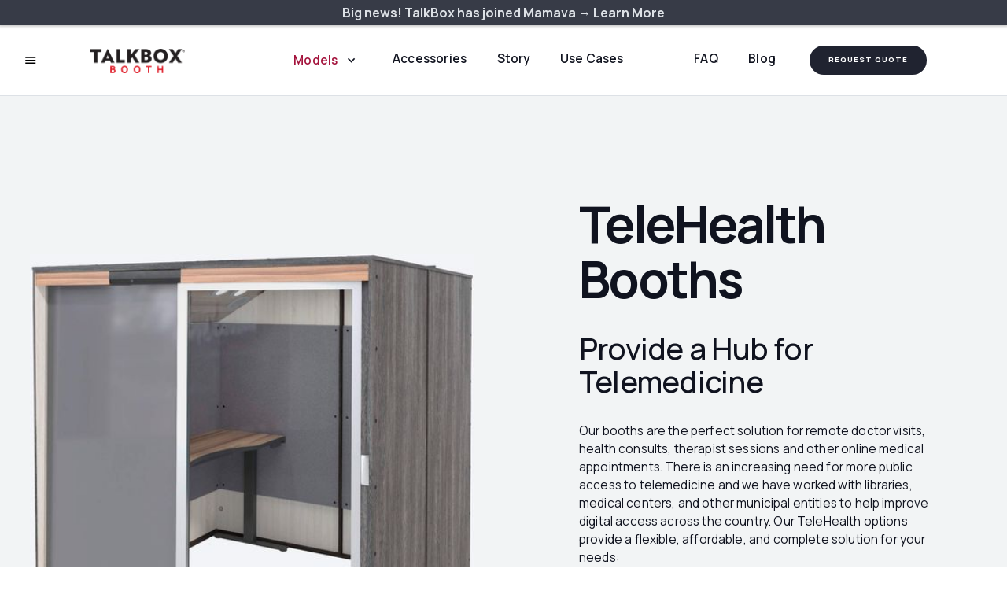

--- FILE ---
content_type: text/html
request_url: https://www.talkboxbooth.com/telehealth
body_size: 9549
content:
<!DOCTYPE html><!-- Last Published: Fri Dec 19 2025 19:57:34 GMT+0000 (Coordinated Universal Time) --><html data-wf-domain="www.talkboxbooth.com" data-wf-page="62e182b808bdf784699fe14e" data-wf-site="626975f487ae70448f12dda6" lang="en"><head><meta charset="utf-8"/><title>TeleHealth Booths to Access Healthcare Remotely</title><meta content="Our TeleHealth Booths are perfect for many health service applications with ADA-compliant options as well as UVC Germicidal Light, HEPA air filtration &amp; more." name="description"/><meta content="TeleHealth Booths to Access Healthcare Remotely" property="og:title"/><meta content="Our TeleHealth Booths are perfect for many health service applications with ADA-compliant options as well as UVC Germicidal Light, HEPA air filtration &amp; more." property="og:description"/><meta content="https://cdn.prod.website-files.com/626975f487ae70448f12dda6/674625f0f3b9e1fe68783b8b_TeleHealth-TalkBox-Double-Booth-Delaware-Libraries.jpg" property="og:image"/><meta content="TeleHealth Booths to Access Healthcare Remotely" property="twitter:title"/><meta content="Our TeleHealth Booths are perfect for many health service applications with ADA-compliant options as well as UVC Germicidal Light, HEPA air filtration &amp; more." property="twitter:description"/><meta content="https://cdn.prod.website-files.com/626975f487ae70448f12dda6/674625f0f3b9e1fe68783b8b_TeleHealth-TalkBox-Double-Booth-Delaware-Libraries.jpg" property="twitter:image"/><meta property="og:type" content="website"/><meta content="summary_large_image" name="twitter:card"/><meta content="width=device-width, initial-scale=1" name="viewport"/><link href="https://cdn.prod.website-files.com/626975f487ae70448f12dda6/css/talkboxbooth3.shared.908009a20.min.css" rel="stylesheet" type="text/css"/><link href="https://fonts.googleapis.com" rel="preconnect"/><link href="https://fonts.gstatic.com" rel="preconnect" crossorigin="anonymous"/><script src="https://ajax.googleapis.com/ajax/libs/webfont/1.6.26/webfont.js" type="text/javascript"></script><script type="text/javascript">WebFont.load({  google: {    families: ["Manrope:200,300,regular,500,600,700,800:latin,latin-ext"]  }});</script><script type="text/javascript">!function(o,c){var n=c.documentElement,t=" w-mod-";n.className+=t+"js",("ontouchstart"in o||o.DocumentTouch&&c instanceof DocumentTouch)&&(n.className+=t+"touch")}(window,document);</script><link href="https://cdn.prod.website-files.com/626975f487ae70448f12dda6/62b24f3e61a2f00ccb8c6c40_TalkBox-Logo-2022-Favicon-32.png" rel="shortcut icon" type="image/x-icon"/><link href="https://cdn.prod.website-files.com/626975f487ae70448f12dda6/62b24f43e9da32a7cb9f4b06_TalkBox-Logo-2022-Favicon-256.png" rel="apple-touch-icon"/><link href="https://www.talkboxbooth.com/telehealth" rel="canonical"/><script type="application/ld+json">
{
  "@context": "https://schema.org",
  "@type": "WebPage",
  "name": "TeleHealth Booths to Access Healthcare Remotely",
  "url": "https://www.talkboxbooth.com/telehealth",
  "description": "Our TeleHealth Booths are perfect for many health service applications with ADA-compliant options as well as UVC Germicidal Light, HEPA air filtration & more.",
  "about": {
    "@type": "Product",
    "name": "TeleHealth Booths",
    "description": "Provide a Hub for Telemedicine. Our booths are the perfect solution for remote doctor visits, health consults, therapist sessions and other online medical appointments.",
    "category": "Telemedicine Equipment",
    "image": "https://cdn.prod.website-files.com/626975f487ae70448f12dda6/6661fc5421c5d3d0ff6f6771_STUDIO-Dark6-tran-bg-f2f4f5.jpg",
    "brand": {
      "@type": "Brand",
      "name": "TalkBox"
    },
    "offers": {
      "@type": "AggregateOffer",
      "availability": "https://schema.org/InStock",
      "url": "https://www.talkboxbooth.com/quote?product=TeleHealth%20Packages",
      "priceCurrency": "USD",
      "lowPrice": 5595,
      "highPrice": 20000
    },
    "additionalProperty": [
      {
        "@type": "PropertyValue",
        "name": "TeleHealth monitor mounts",
        "value": "ergonomic dual-screen support"
      },
      {
        "@type": "PropertyValue",
        "name": "UVC Germicidal Light",
        "value": "patented"
      },
      {
        "@type": "PropertyValue",
        "name": "Air filtration",
        "value": "HEPA"
      },
      {
        "@type": "PropertyValue",
        "name": "Accessibility",
        "value": "ADA Accessible option"
      }
    ],
    "isVariantOf": {
      "@type": "Product",
      "name": "TeleHealth Studio",
      "description": "ADA Compliant booth with floorless design, large automatic door, and spacious turn radius",
      "category": "Telemedicine Equipment",
      "additionalProperty": [
        {
          "@type": "PropertyValue",
          "name": "Capacity",
          "value": "1-4 person booth"
        },
        {
          "@type": "PropertyValue",
          "name": "ADA Compliant",
          "value": "true"
        },
        {
          "@type": "PropertyValue",
          "name": "Ventilation",
          "value": "Fully adjustable"
        }
      ],
      "offers": {
        "@type": "AggregateOffer",
        "availability": "https://schema.org/InStock",
        "url": "https://www.talkboxbooth.com/quote?product=TeleHealth%20Studio%20Packages",
        "priceCurrency": "USD",
        "lowPrice": 16895,
        "highPrice": 20000
      }
    }
  },
  "mainEntity": {
    "@type": "Organization",
    "name": "TalkBox",
    "logo": "https://cdn.prod.website-files.com/626975f487ae70448f12dda6/6814e7c7e5e2bc630e03ec38_TalkBox-Logo-2022-BlkTB-600.png",
    "telephone": "+17205078255",
    "address": {
      "@type": "PostalAddress",
      "streetAddress": "7152 Gold Nugget Dr",
      "addressLocality": "Niwot",
      "addressRegion": "CO",
      "postalCode": "80503",
      "addressCountry": "US"
    },
    "contactPoint": {
      "@type": "ContactPoint",
      "telephone": "+17205078255",
      "contactType": "customer service"
    },
    "sameAs": [
      "https://www.facebook.com/",
      "https://www.instagram.com/",
      "https://twitter.com/",
      "https://www.linkedin.com/",
      "https://www.youtube.com/"
    ]
  }
}
</script>
<script async="" src="https://www.googletagmanager.com/gtag/js?id=UA-80815884-2"></script><script type="text/javascript">window.dataLayer = window.dataLayer || [];function gtag(){dataLayer.push(arguments);}gtag('js', new Date());gtag('config', 'UA-80815884-2', {'anonymize_ip': false});</script><!-- Google Tag Manager -->
<script>(function(w,d,s,l,i){w[l]=w[l]||[];w[l].push({'gtm.start':
new Date().getTime(),event:'gtm.js'});var f=d.getElementsByTagName(s)[0],
j=d.createElement(s),dl=l!='dataLayer'?'&l='+l:'';j.async=true;j.src=
'https://www.googletagmanager.com/gtm.js?id='+i+dl;f.parentNode.insertBefore(j,f);
})(window,document,'script','dataLayer','GTM-TPC3NB9');</script>
<!-- End Google Tag Manager -->

      <!--  Clickcease.com tracking-->
      <script type='text/javascript'>var script = document.createElement('script');
      script.async = true; script.type = 'text/javascript';
      var target = 'https://www.clickcease.com/monitor/stat.js';
      script.src = target;var elem = document.head;elem.appendChild(script);
      </script>
      <noscript>
      <a href='https://www.clickcease.com' rel='nofollow'><img src='https://monitor.clickcease.com/stats/stats.aspx' alt='ClickCease'/></a>
      </noscript>
      <!--  Clickcease.com tracking-->


<meta name="facebook-domain-verification" content="6nswwfxlpus48epllp86g787q3vxi7" />
</head><body><div id="webpage" class="page-wrapper"><div class="embed-code w-embed"></div><div class="bannertop"><a href="/post/were-joining-mamava" class="w-inline-block"><div class="banner-text quickship">Big news! TalkBox has joined Mamava → Learn More</div></a></div><aside class="aside-menu-hide"><div class="aside-bg-overlay"></div><div class="aside-menu-column"><div class="aside-menu-padding"><div class="aside-link-wrap"><a href="/" data-w-id="d52b5ade-ce44-436e-bb11-0efe3d69078a" class="aside-brand w-nav-brand"><img src="https://cdn.prod.website-files.com/626975f487ae70448f12dda6/62a1117c65bd4c4153339af6_TalkBox-Logo-2022-noPh-wht-467.png" loading="lazy" alt="" class="logotb"/><p class="brand-name logobooth">BOOTH</p></a><div class="aside-links is-1st"><a href="/" class="aside-link w-inline-block"><p class="sm-topic-title">Home</p><div class="aside-link-line"></div></a><a href="/models" class="aside-link w-inline-block"><p class="sm-topic-title">Models</p><div class="aside-link-line"></div></a><a href="/accessories" class="aside-link w-inline-block"><p class="sm-topic-title">Accessories</p><div class="aside-link-line"></div></a><a href="/use-cases" class="aside-link w-inline-block"><p class="sm-topic-title">Use Cases</p><div class="aside-link-line"></div></a><a href="/about" class="aside-link w-inline-block"><p class="sm-topic-title">About Us</p><div class="aside-link-line"></div></a><a href="/blog" class="aside-link with-margin-bottom w-inline-block"><p class="sm-topic-title">Blog</p><div class="aside-link-line"></div></a><a href="/photo-gallery" class="aside-link is-2nd w-inline-block"><p class="sm-topic-title is-small">Gallery</p><div class="aside-link-line"></div></a><a href="/faqs" class="aside-link is-2nd w-inline-block"><p class="sm-topic-title is-small">FAQs</p><div class="aside-link-line"></div></a></div></div><div class="aside-contacts"><a href="#" class="aside-contact-button w-inline-block"><img src="https://cdn.prod.website-files.com/626975f487ae70448f12dda6/626975f487ae70dec112ddfc_call_white_24dp.svg" loading="lazy" alt="" class="aside-contact-icon"/><p class="aside-contact"></p></a><a href="#" class="aside-contact-button w-inline-block"><img src="https://cdn.prod.website-files.com/626975f487ae70448f12dda6/626975f487ae709cdc12ddfd_email_white_24dp.svg" loading="lazy" alt="" class="aside-contact-icon"/><p class="aside-contact"></p></a></div><div class="aside-bg-full"></div></div></div><div class="aside-menu-column"><div class="aside-menu-padding is-2nd"><div class="aside-link-wrap"><div class="aside-links is-2nd"><a href="/models" data-w-id="d52b5ade-ce44-436e-bb11-0efe3d6907ba" class="aside-image-link w-inline-block"><div class="aside-image-link-pic"><img src="https://cdn.prod.website-files.com/626975f487ae70448f12dda6/62d8a2f2d8f3b15b87608639_Combo%20Studio%20Slide%20dark%20ppl-1800.jpg" loading="lazy" sizes="100vw" srcset="https://cdn.prod.website-files.com/626975f487ae70448f12dda6/62d8a2f2d8f3b15b87608639_Combo%20Studio%20Slide%20dark%20ppl-1800-p-500.jpg 500w, https://cdn.prod.website-files.com/626975f487ae70448f12dda6/62d8a2f2d8f3b15b87608639_Combo%20Studio%20Slide%20dark%20ppl-1800-p-800.jpg 800w, https://cdn.prod.website-files.com/626975f487ae70448f12dda6/62d8a2f2d8f3b15b87608639_Combo%20Studio%20Slide%20dark%20ppl-1800-p-1080.jpg 1080w, https://cdn.prod.website-files.com/626975f487ae70448f12dda6/62d8a2f2d8f3b15b87608639_Combo%20Studio%20Slide%20dark%20ppl-1800-p-1600.jpg 1600w, https://cdn.prod.website-files.com/626975f487ae70448f12dda6/62d8a2f2d8f3b15b87608639_Combo%20Studio%20Slide%20dark%20ppl-1800.jpg 1800w" alt="" class="cover-image"/><div class="aside-image-bg-animated"></div></div><div class="aside-title-width"><p class="aside-image-link-title">Models</p><img src="https://cdn.prod.website-files.com/626975f487ae70448f12dda6/626975f487ae703d6b12decf_arrow_right_alt_white_24dp.svg" loading="lazy" alt="" class="aside-cta-icon"/></div><div class="aside-image-link-bg"></div></a><div class="w-layout-grid aside-grid-links"><a href="/slide" id="w-node-d52b5ade-ce44-436e-bb11-0efe3d6907c4-3d690785" class="aside-link-2 w-inline-block"><p>SLIDE</p><div class="aside-link-line-2"></div></a><a href="/double" id="w-node-d52b5ade-ce44-436e-bb11-0efe3d6907cc-3d690785" class="aside-link-2 w-inline-block"><p>DOUBLE</p><div class="aside-link-line-2"></div></a><a href="/studio" id="w-node-c25dd94e-aec4-3765-ee42-a465e5f7e831-3d690785" class="aside-link-2 w-inline-block"><p>STUDIO</p><div class="aside-link-line-2"></div></a><a href="/lactation-pod" id="w-node-_3f9768bc-4d6f-8c30-60bd-07cf58fd70d3-3d690785" class="aside-link-2 w-inline-block"><p>LACTATION PODS</p><div class="aside-link-line-2"></div></a></div></div></div><div class="aside-call-to-action"><a data-w-id="d52b5ade-ce44-436e-bb11-0efe3d6907d5" href="/contact" class="aside-cta-button w-inline-block"><div class="aside-cta-inner"><p class="aside-cta-title">Contact Us</p><img src="https://cdn.prod.website-files.com/626975f487ae70448f12dda6/626975f487ae702beb12decd_arrow_right_alt_black_24dp.svg" loading="lazy" alt="" class="aside-cta-icon"/></div><div class="aside-cta-background"></div><div class="aside-cta-background-2"></div></a></div><div class="aside-bg-full-2"></div></div></div><div data-w-id="d52b5ade-ce44-436e-bb11-0efe3d6907dd" class="nav-close"><img src="https://cdn.prod.website-files.com/626975f487ae70448f12dda6/626975f487ae70534612ddfb_close_white_24dp.svg" loading="lazy" alt="" class="nav-close-icon"/><div class="nav-close-circle"></div><div class="nav-close-background"></div></div></aside><div data-animation="default" data-collapse="medium" data-duration="400" data-easing="ease" data-easing2="ease" role="banner" class="navbar w-nav"><div data-w-id="03e81ad8-4b70-a111-740f-0d5ba3f8f49e" class="nav-burger sticky"><img loading="lazy" src="https://cdn.prod.website-files.com/626975f487ae70448f12dda6/626975f487ae705cf312ddf4_menu_black_24dp.svg" alt="" class="nav-burger-icon"/><div class="nav-burger-bg"></div></div><div class="container in-navigation lessonleft"><div class="nav-flex in-nav-2"><div class="nav-inner"><a href="/" data-w-id="5d50ee33-cb07-0ed9-bc77-56fde97c2a16" class="brand w-nav-brand"><img src="https://cdn.prod.website-files.com/626975f487ae70448f12dda6/6814e7c7e5e2bc630e03ec38_TalkBox-Logo-2022-BlkTB-600.png" loading="lazy" sizes="(max-width: 479px) 96vw, 235.11363220214844px" srcset="https://cdn.prod.website-files.com/626975f487ae70448f12dda6/6814e7c7e5e2bc630e03ec38_TalkBox-Logo-2022-BlkTB-600-p-500.png 500w, https://cdn.prod.website-files.com/626975f487ae70448f12dda6/6814e7c7e5e2bc630e03ec38_TalkBox-Logo-2022-BlkTB-600.png 600w" alt="" class="logotb topnav"/></a><nav role="navigation" class="nav-menu w-nav-menu"><div data-delay="0" data-hover="false" data-w-id="56af2ffe-33f4-66e8-3d30-fcd16492a333" class="nav-point-wrapper dropdown w-dropdown"><div class="dropdown-toggle-2 w-dropdown-toggle"><div class="icon-3 w-icon-dropdown-toggle"></div><div class="nav-link-5 mainnav"><a href="/models">Models</a></div></div><nav class="dropdown-list-hide w-dropdown-list"><div class="dropdown-item-wrapper"><a data-w-id="56af2ffe-33f4-66e8-3d30-fcd16492a33a" href="/slide" class="dropdown-item w-inline-block"><div class="dropdown-icon-wrapper"><img alt="Slide" src="https://cdn.prod.website-files.com/626975f487ae70448f12dda6/6400dcbece90d4652ebc8fd2_SLIDE-Dark4-280tall.png" class="dropdown-icon"/></div><div class="dropdown-description-wrapper"><p class="dropdown-link">Slide</p><p class="infotext grey">1 person booth</p></div></a><a data-w-id="56af2ffe-33f4-66e8-3d30-fcd16492a34b" href="/double" class="dropdown-item w-inline-block"><div class="dropdown-icon-wrapper"><img alt="Icon" src="https://cdn.prod.website-files.com/626975f487ae70448f12dda6/6400dc54f17ad0fa205cce35_Double-Booth-angle-dark-5-fixed-280tall.png" class="dropdown-icon"/></div><div class="dropdown-description-wrapper"><p class="dropdown-link">Double</p><p class="infotext grey">1-2 person booth</p></div></a><a data-w-id="56af2ffe-33f4-66e8-3d30-fcd16492a353" href="/studio" class="dropdown-item w-inline-block"><div class="dropdown-icon-wrapper"><img alt="Icon" src="https://cdn.prod.website-files.com/626975f487ae70448f12dda6/63fe364c9796ba830bc93f7e_STUDIO-Dark6-280tall.png" class="dropdown-icon"/></div><div class="dropdown-description-wrapper"><p class="dropdown-link">Studio</p><p class="infotext grey">1-4 person booth</p></div></a></div></nav></div><a href="/accessories" class="nav-link w-inline-block"><p class="nav-paragraph">Accessories</p></a><a href="/about" class="nav-link w-inline-block"><p class="nav-paragraph">Story</p></a><a href="/use-cases" class="nav-link w-inline-block"><p class="nav-paragraph">Use Cases</p></a></nav><div class="nav-menu-2 tab-hide"><a href="/faqs" class="nav-link w-inline-block"><p class="nav-paragraph">FAQ</p></a><a href="/blog" class="nav-link w-inline-block"><p class="nav-paragraph">Blog</p></a></div></div><div class="nav-flex-right"><div data-w-id="5d50ee33-cb07-0ed9-bc77-56fde97c2a30" class="nav-icon-button hide"><img src="https://cdn.prod.website-files.com/626975f487ae70448f12dda6/626975f487ae709dbb12ddf5_search_black_24dp.svg" loading="lazy" alt="" class="nav-icon is-search-icon"/><img src="https://cdn.prod.website-files.com/626975f487ae70448f12dda6/626975f487ae70df3e12ddfa_close_black_24dp.svg" loading="lazy" alt="" class="nav-icon is-close-icon"/><div class="nav-icon-circle"></div></div><a href="/contact#inquiry" class="button-1 in-nav-button w-button">Request Quote</a><form action="/search" class="search w-form"><img src="https://cdn.prod.website-files.com/626975f487ae70448f12dda6/626975f487ae7083b712defe_search_white_24dp.svg" loading="lazy" alt="" class="search-label-icon"/><input class="search-input w-input" maxlength="256" name="query" placeholder="Type here..." type="search" id="search" required=""/><input type="submit" class="search-button-1 w-button" value="Search"/><div class="search-background"></div><div class="search-shadow"></div></form></div></div></div></div><main class="main"><section class="section bg-white-smoke"><div class="w-layout-grid hero-4-grid"><div id="w-node-_8849b348-9188-6d7b-9559-a44394e82085-699fe14e" class="hero-4-column-1"><div class="image-animation-trigger"><img src="https://cdn.prod.website-files.com/626975f487ae70448f12dda6/6661fc5421c5d3d0ff6f6771_STUDIO-Dark6-tran-bg-f2f4f5.jpg" sizes="(max-width: 479px) 100vw, 239.9857940673828px" srcset="https://cdn.prod.website-files.com/626975f487ae70448f12dda6/6661fc5421c5d3d0ff6f6771_STUDIO-Dark6-tran-bg-f2f4f5-p-500.jpg 500w, https://cdn.prod.website-files.com/626975f487ae70448f12dda6/6661fc5421c5d3d0ff6f6771_STUDIO-Dark6-tran-bg-f2f4f5-p-800.jpg 800w, https://cdn.prod.website-files.com/626975f487ae70448f12dda6/6661fc5421c5d3d0ff6f6771_STUDIO-Dark6-tran-bg-f2f4f5-p-1080.jpg 1080w, https://cdn.prod.website-files.com/626975f487ae70448f12dda6/6661fc5421c5d3d0ff6f6771_STUDIO-Dark6-tran-bg-f2f4f5.jpg 1200w" alt="" class="cover-image fit pad-resp"/><div class="bg-for-animation"></div></div></div><div id="w-node-_8849b348-9188-6d7b-9559-a44394e82089-699fe14e" class="hero-4-column-2"><div class="hero-4-content"><h1 class="h1 mb-0-5em">TeleHealth Booths <span class="opacity-70"><br/></span></h1><h3 class="subhead">Provide a Hub for Telemedicine</h3><p class="para mb-2em">Our booths are the perfect solution for remote doctor visits, health consults, therapist sessions and other online medical appointments. There is an increasing need for more public access to telemedicine and we have worked with libraries, medical centers, and other municipal entities to help improve digital access across the country. Our TeleHealth options provide a flexible, affordable, and complete solution for your needs:</p><div class="custom-list"><div class="custom-list-block short"><div class="circle-in-list"><div class="circle-background"></div><div class="circle-asset">1</div></div><div class="list-line"></div><div class="list-content"><p class="list-title">TeleHealth monitor mounts</p></div></div><div class="custom-list-block short"><div class="circle-in-list"><div class="circle-background"></div><div class="circle-asset">2</div></div><div class="list-line"></div><div class="list-content"><p class="list-title">HEPA air filtration</p></div></div><div class="custom-list-block"><div class="circle-in-list"><div class="circle-background"></div><div class="circle-asset">3</div></div><div class="list-content"><p class="list-title">ADA Accessible option</p></div></div></div><div class="flex align-center"><a href="/quote?product=TeleHealth%20Packages" class="button-1 mr-4em w-button">Request quote</a></div></div></div></div></section><div id="video" class="section-18"><div class="container w-container"><div class="div-block-58"><div class="div-block-59"></div></div><div class="rich white w-richtext"><h3>Delaware Libraries chooses TalkBox as their Telehealth Booth provider</h3><p>Delaware Libraries have added TalkBox Telehealth booths to provide accessible, quiet, and private spaces to help benefit their communities. From start to finish we enjoyed working with them to provide the solutions they were looking for. Our logistics team ensured safe delivery and installation, coordinating with library staff to set up the booths efficiently and without disruption to regular library services. We also wrapped the booths with custom graphics to help communicate their purpose and enhance their visibility within the libraries. </p><p>Each booth was then equipped with a laptop, high-speed internet, and sanitizing stations, making them ideal for telemedicine appointments, virtual interviews, consultations, and more. The positive impact of these booths is showcased in the video below, which demonstrates their use and the significant benefits they offer to the community.</p><p>‍</p></div><div style="padding-top:56.17021276595745%" class="w-embed-youtubevideo"><iframe src="https://www.youtube-nocookie.com/embed/boaNLHc8xQU?rel=0&amp;controls=1&amp;autoplay=0&amp;mute=0&amp;start=27" frameBorder="0" style="position:absolute;left:0;top:0;width:100%;height:100%;pointer-events:auto" allow="autoplay; encrypted-media" allowfullscreen="" title="NNLM Discovery | TalkBox Telehealth Kiosks"></iframe></div></div></div><section class="section bg-gray-c6 white-color"><div class="container"><div class="padding-inner"><div class="w-layout-grid grid"><div id="w-node-_8e9723b4-9b59-857b-49ec-797976db3233-699fe14e"><h2 class="heading large">ADA Accessible Telemedicine Booths</h2></div><div id="w-node-_8e9723b4-9b59-857b-49ec-797976db3236-699fe14e"><p class="large-paragraph opacity-80">With excellent sound and visual privacy, TalkBox booths can be placed in busy, easy-to-access areas like community centers, libraries, and other public spaces.</p></div></div><div class="image-height-30em mb-8em"><div class="parallax-background"><div class="parallax-image"><div class="image-animation-trigger"><img src="https://cdn.prod.website-files.com/626975f487ae70448f12dda6/637bc0e0500b3c1805fc9b48_OverheadView-STUDIO-ADA-sized-TH-crop.jpg" loading="lazy" sizes="(max-width: 479px) 100vw, 359.98577880859375px" srcset="https://cdn.prod.website-files.com/626975f487ae70448f12dda6/637bc0e0500b3c1805fc9b48_OverheadView-STUDIO-ADA-sized-TH-crop-p-500.jpg 500w, https://cdn.prod.website-files.com/626975f487ae70448f12dda6/637bc0e0500b3c1805fc9b48_OverheadView-STUDIO-ADA-sized-TH-crop-p-800.jpg 800w, https://cdn.prod.website-files.com/626975f487ae70448f12dda6/637bc0e0500b3c1805fc9b48_OverheadView-STUDIO-ADA-sized-TH-crop.jpg 1200w" alt="" class="cover-image pad"/><div class="bg-for-animation is-grey-color"></div></div></div></div></div><div class="w-layout-grid grid mb-5em"><div id="w-node-_8e9723b4-9b59-857b-49ec-797976db3240-699fe14e" class="content-3-grid-column"><p class="circle-number reverse-colors">1</p><p class="para large mb-0-75em">ADA Compliant  </p></div><div id="w-node-_8e9723b4-9b59-857b-49ec-797976db3245-699fe14e"><p class="content-3-title">The Talkbox Studio is ADA accessible <br/></p><p class="opacity-70 mb-0-75em">With ADA compliance all of your visitors can access the booth with ease. The floorless design, large automatic door, and spacious turn radius makes the Studio the ideal telehealth booth for everyone!</p></div></div><div class="w-layout-grid grid mb-5em"><div id="w-node-_8e9723b4-9b59-857b-49ec-797976db324d-699fe14e" class="content-3-grid-column"><p class="circle-number reverse-colors">2</p><p class="para large mb-0-75em">Spacious Desk</p></div><div id="w-node-_8e9723b4-9b59-857b-49ec-797976db3252-699fe14e"><p class="content-3-title">Extra room and Built-in Connectivity<br/></p><p class="opacity-70 mb-0-75em">Visitors can take appointments at our spacious desk, which includes 3-prong, USB, and Ethernet connections.<br/></p></div></div><div class="w-layout-grid grid"><div id="w-node-_8e9723b4-9b59-857b-49ec-797976db325a-699fe14e" class="content-3-grid-column"><p class="circle-number reverse-colors">3</p><p class="para large mb-0-75em">Ventilation</p></div><div id="w-node-_8e9723b4-9b59-857b-49ec-797976db325f-699fe14e"><p class="content-3-title"><strong>Stay Comfortable</strong></p><p class="opacity-70 mb-0-75em">Comfort Control with fully adjustable ventilation.</p><div class="div-spacer resp-40-30"></div><div class="flex align-center"><a href="/quote?product=TeleHealth%20Studio%20Packages" class="button-1 is-light-version w-button">Request Telehealth studio quote</a></div></div></div></div></div></section></main><div class="footer"><div class="footer-inner"><div class="container"><div class="w-layout-grid footer-5-grid-1"><div id="w-node-ee5752e3-6bfa-1fbb-a048-627d256da2d8-256da2d4" class="footer-2-column-1"><a href="/" data-w-id="f30a1c0d-059e-1024-4b22-5f0d21a8fafa" class="brand w-nav-brand"><img src="https://cdn.prod.website-files.com/626975f487ae70448f12dda6/626975f487ae7045aa12e021_logo-packs-white.png" loading="lazy" alt="Logo white" class="nav-logo"/><img src="https://cdn.prod.website-files.com/626975f487ae70448f12dda6/68b896f9941ac91d312a4414_TalkBox-Logo-2022-WhiteTB.png" loading="lazy" sizes="(max-width: 479px) 96vw, 235.17044067382812px" srcset="https://cdn.prod.website-files.com/626975f487ae70448f12dda6/68b896f9941ac91d312a4414_TalkBox-Logo-2022-WhiteTB-p-500.png 500w, https://cdn.prod.website-files.com/626975f487ae70448f12dda6/68b896f9941ac91d312a4414_TalkBox-Logo-2022-WhiteTB.png 600w" alt="" class="logotb foot"/></a><p class="paragraph-1071 foot">Think inside the box.<br/></p><div class="div-spacer resp-60-20"></div><div class="footer-2-contacts shorter"><div class="spacer"></div><p class="footer-uppercase-title">call us!</p><a href="tel:+17205078255" class="footer-2-contact-link w-inline-block"><p>720-507-8255</p></a></div><div class="footer-2-contacts"><div class="spacer"></div><a href="#" class="footer-2-contact-link w-inline-block"><p class="footer-uppercase-title">email us!</p></a><a href="/contact#inquiry" class="button-1 w-button">Inquiry form</a></div><div class="footer-2-office"><p class="footer-uppercase-title">Address</p><p class="footer-2-address">50 Lakeside Ave, Box 101, Burlington, VT 05401</p></div></div><div id="w-node-ee5752e3-6bfa-1fbb-a048-627d256da2e0-256da2d4" class="footer-2-column-2"><p class="footer-large-title">Comfortable privacy booths and meeting pods for every need!<br/></p><div class="w-layout-grid grid-footer-2-links"><div id="w-node-ddedb68c-ee47-acda-cbbb-e9be30e6d6f2-256da2d4" class="footer-contacts"><a href="/models" class="main-button in-footer w-inline-block"><p class="main-button-title">models</p><div class="scroll-down-line in-footer"></div><img src="https://cdn.prod.website-files.com/626975f487ae70448f12dda6/626975f487ae70d56512dde5_navigate_next_white_24dp.svg" loading="lazy" alt="" class="scroll-down-icon hidemob"/></a><a href="/accessories" class="main-button in-footer w-inline-block"><p class="main-button-title">accessories</p><div class="scroll-down-line bg-white in-footer"></div><img src="https://cdn.prod.website-files.com/626975f487ae70448f12dda6/626975f487ae70d56512dde5_navigate_next_white_24dp.svg" loading="lazy" alt="" class="scroll-down-icon hidemob"/></a><a href="/about" class="main-button in-footer w-inline-block"><p class="main-button-title">Who we are</p><div class="scroll-down-line in-footer"></div><img src="https://cdn.prod.website-files.com/626975f487ae70448f12dda6/626975f487ae70d56512dde5_navigate_next_white_24dp.svg" loading="lazy" alt="" class="scroll-down-icon hidemob"/></a><a href="/use-cases" class="main-button in-footer w-inline-block"><p class="main-button-title">Use Cases</p><div class="scroll-down-line in-footer"></div><img src="https://cdn.prod.website-files.com/626975f487ae70448f12dda6/626975f487ae70d56512dde5_navigate_next_white_24dp.svg" loading="lazy" alt="" class="scroll-down-icon hidemob"/></a><a href="/blog" class="main-button in-footer w-inline-block"><p class="main-button-title">Articles</p><div class="scroll-down-line bg-white in-footer"></div><img src="https://cdn.prod.website-files.com/626975f487ae70448f12dda6/626975f487ae70d56512dde5_navigate_next_white_24dp.svg" loading="lazy" alt="" class="scroll-down-icon hidemob"/></a><a href="/contact" class="main-button in-footer w-inline-block"><p class="main-button-title">Contact</p><div class="scroll-down-line bg-white in-footer"></div><img src="https://cdn.prod.website-files.com/626975f487ae70448f12dda6/626975f487ae70d56512dde5_navigate_next_white_24dp.svg" loading="lazy" alt="" class="scroll-down-icon hidemob"/></a></div><div id="w-node-ddedb68c-ee47-acda-cbbb-e9be30e6d713-256da2d4" class="footer-col-links"><a href="/faqs" class="footer-link-block in-footer-2 w-inline-block"><p class="footer-2-link-title">FAQ</p><div class="footer-link-line"></div></a><a href="/telehealth" aria-current="page" class="footer-link-block in-footer-2 w-inline-block w--current"><p class="footer-2-link-title">telehealth</p><div class="footer-link-line"></div></a><a href="/lactation-pod" class="footer-link-block in-footer-2 w-inline-block"><p class="footer-2-link-title">Lactation pods</p><div class="footer-link-line"></div></a><a href="/photo-gallery" class="footer-link-block in-footer-2 w-inline-block"><p class="footer-2-link-title">Photo Gallery</p><div class="footer-link-line"></div></a><a href="/reseller-program-partners" class="footer-link-block in-footer-2 w-inline-block"><p class="footer-2-link-title">become a reseller</p><div class="footer-link-line"></div></a><a href="/wrap" class="footer-link-block in-footer-2 w-inline-block"><p class="footer-2-link-title">Wrap your Booth</p><div class="footer-link-line"></div></a><a href="/blog" class="footer-link-block in-footer-2 w-inline-block"><p class="footer-2-link-title"> blog</p><div class="footer-link-line"></div></a></div></div></div></div></div></div><div class="subfooter"><div class="container"><div class="w-layout-grid grid"><div id="w-node-ee5752e3-6bfa-1fbb-a048-627d256da311-256da2d4" class="subfooter-2-column-1"><a href="https://www.facebook.com/talkboxbooth" class="footer-social-link-3 w-inline-block"><img src="https://cdn.prod.website-files.com/626975f487ae70448f12dda6/626975f487ae70ef5512dedc_facebook-logo-white.svg" loading="lazy" alt="Facebook logo" class="footer-social-icon"/></a><a href="https://www.instagram.com/talkboxbooth/" class="footer-social-link-3 w-inline-block"><img src="https://cdn.prod.website-files.com/626975f487ae70448f12dda6/626975f487ae7071af12dede_instagram-black-full.svg" loading="lazy" alt="Instagram logo" class="footer-social-icon flipcolor"/></a><a href="https://twitter.com/talkboxbooth" class="footer-social-link-3 w-inline-block"><img src="https://cdn.prod.website-files.com/626975f487ae70448f12dda6/626975f487ae7060c712dee3_twitter-logo-black.svg" loading="lazy" alt="Twitter logo" class="footer-social-icon flipcolor"/></a><a href="https://www.linkedin.com/company/10672048/" class="footer-social-link-3 w-inline-block"><img src="https://cdn.prod.website-files.com/626975f487ae70448f12dda6/626975f487ae70a77012dee4_linkedin-logo-white.svg" loading="lazy" alt="LinkedIn logo" class="footer-social-icon"/></a><a href="https://www.youtube.com/channel/UC2_kI9xwLdtF5EbeQbQXcNA/videos" class="footer-social-link-3 w-inline-block"><img src="https://cdn.prod.website-files.com/626975f487ae70448f12dda6/626975f487ae70b02712dee6_youtube-logo-white.svg" loading="lazy" alt="YouTube logo" class="footer-social-icon"/></a></div><div id="w-node-ee5752e3-6bfa-1fbb-a048-627d256da318-256da2d4" class="subfooter-2-column-2"><div class="subfooter-links-wrap"><div class="subfooter-2-links-list"><div class="subfooter-2-item"><div class="subfooter-1-link"><p>© <span class="current_year">202X</span> Mamava Inc. All rights reserved</p></div></div><div class="subfooter-2-item"><a href="/privacy-policy" class="subfooter-1-link w-inline-block"><p>Privacy Policy</p></a></div><div class="subfooter-2-item"><a href="/terms" class="subfooter-1-link w-inline-block"><p>Terms &amp; Conditions</p></a></div></div></div><a href="#webpage" class="scroll-up-button w-inline-block"><img src="https://cdn.prod.website-files.com/626975f487ae70448f12dda6/626975f487ae70e48712dee9_keyboard_arrow_up_white_24dp.svg" loading="lazy" alt="Scroll up" class="scroll-up-icon"/><div class="scroll-up-circle"></div><div class="scroll-up-border"></div></a></div></div></div></div></div></div><script src="https://d3e54v103j8qbb.cloudfront.net/js/jquery-3.5.1.min.dc5e7f18c8.js?site=626975f487ae70448f12dda6" type="text/javascript" integrity="sha256-9/aliU8dGd2tb6OSsuzixeV4y/faTqgFtohetphbbj0=" crossorigin="anonymous"></script><script src="https://cdn.prod.website-files.com/626975f487ae70448f12dda6/js/talkboxbooth3.schunk.36b8fb49256177c8.js" type="text/javascript"></script><script src="https://cdn.prod.website-files.com/626975f487ae70448f12dda6/js/talkboxbooth3.schunk.57bdb5d3b59157b1.js" type="text/javascript"></script><script src="https://cdn.prod.website-files.com/626975f487ae70448f12dda6/js/talkboxbooth3.4e6b11d9.c84f424baa448571.js" type="text/javascript"></script><!-- Google Tag Manager (noscript) -->
<noscript><iframe src="https://www.googletagmanager.com/ns.html?id=GTM-TPC3NB9"
height="0" width="0" style="display:none;visibility:hidden"></iframe></noscript>
<!-- End Google Tag Manager (noscript) -->

<!--Start of Tawk.to Script-->
<script type="text/javascript">
  // Load Tawk.to script
  var Tawk_API=Tawk_API||{}, Tawk_LoadStart=new Date();
  (function(){
    var s1=document.createElement("script"),s0=document.getElementsByTagName("script")[0];
    s1.async=true;
    s1.src="https://embed.tawk.to/5ab67963d7591465c708e090/default";
    s1.charset="UTF-8";
    s1.setAttribute("crossorigin","*");
    s0.parentNode.insertBefore(s1,s0);
  })();

  //Track chat starting event
  Tawk_API.onChatStarted = function(){
    gtag('event', 'chatstarted', {
      'event_category': 'tawkto',
    });
  };
</script>
<!--End of Tawk.to Script-->

<script>
function getParam(name) { name = name.replace(/[\[]/, "\\[").replace(/[\]]/, "\\]"); var regex = new RegExp("[\\?&]" + name + "=([^&#]*)"), results = regex.exec(location.search); return results === null ? "" : decodeURIComponent(results[1].replace(/\+/g, " ")); }
Webflow.push(function() {

  // Auto-populate form fields (text fields only) based on query string
  $('input:text, input[type=email]').each(function() {
    var paramValue = getParam(this.id);
    if(this.value == "" && paramValue != "") this.value = paramValue;
  });

});
</script>

<!--Get Current Year Script-->
<script>
document.querySelector(".current_year").textContent = new Date().getFullYear()
</script></body></html>

--- FILE ---
content_type: text/html; charset=utf-8
request_url: https://www.youtube-nocookie.com/embed/boaNLHc8xQU?rel=0&controls=1&autoplay=0&mute=0&start=27
body_size: 46874
content:
<!DOCTYPE html><html lang="en" dir="ltr" data-cast-api-enabled="true"><head><meta name="viewport" content="width=device-width, initial-scale=1"><script nonce="Sg-wJfGcVN2YPBBn8nLtdA">if ('undefined' == typeof Symbol || 'undefined' == typeof Symbol.iterator) {delete Array.prototype.entries;}</script><style name="www-roboto" nonce="z4WlTAZDv-Kx9VP3oQd8FQ">@font-face{font-family:'Roboto';font-style:normal;font-weight:400;font-stretch:100%;src:url(//fonts.gstatic.com/s/roboto/v48/KFO7CnqEu92Fr1ME7kSn66aGLdTylUAMa3GUBHMdazTgWw.woff2)format('woff2');unicode-range:U+0460-052F,U+1C80-1C8A,U+20B4,U+2DE0-2DFF,U+A640-A69F,U+FE2E-FE2F;}@font-face{font-family:'Roboto';font-style:normal;font-weight:400;font-stretch:100%;src:url(//fonts.gstatic.com/s/roboto/v48/KFO7CnqEu92Fr1ME7kSn66aGLdTylUAMa3iUBHMdazTgWw.woff2)format('woff2');unicode-range:U+0301,U+0400-045F,U+0490-0491,U+04B0-04B1,U+2116;}@font-face{font-family:'Roboto';font-style:normal;font-weight:400;font-stretch:100%;src:url(//fonts.gstatic.com/s/roboto/v48/KFO7CnqEu92Fr1ME7kSn66aGLdTylUAMa3CUBHMdazTgWw.woff2)format('woff2');unicode-range:U+1F00-1FFF;}@font-face{font-family:'Roboto';font-style:normal;font-weight:400;font-stretch:100%;src:url(//fonts.gstatic.com/s/roboto/v48/KFO7CnqEu92Fr1ME7kSn66aGLdTylUAMa3-UBHMdazTgWw.woff2)format('woff2');unicode-range:U+0370-0377,U+037A-037F,U+0384-038A,U+038C,U+038E-03A1,U+03A3-03FF;}@font-face{font-family:'Roboto';font-style:normal;font-weight:400;font-stretch:100%;src:url(//fonts.gstatic.com/s/roboto/v48/KFO7CnqEu92Fr1ME7kSn66aGLdTylUAMawCUBHMdazTgWw.woff2)format('woff2');unicode-range:U+0302-0303,U+0305,U+0307-0308,U+0310,U+0312,U+0315,U+031A,U+0326-0327,U+032C,U+032F-0330,U+0332-0333,U+0338,U+033A,U+0346,U+034D,U+0391-03A1,U+03A3-03A9,U+03B1-03C9,U+03D1,U+03D5-03D6,U+03F0-03F1,U+03F4-03F5,U+2016-2017,U+2034-2038,U+203C,U+2040,U+2043,U+2047,U+2050,U+2057,U+205F,U+2070-2071,U+2074-208E,U+2090-209C,U+20D0-20DC,U+20E1,U+20E5-20EF,U+2100-2112,U+2114-2115,U+2117-2121,U+2123-214F,U+2190,U+2192,U+2194-21AE,U+21B0-21E5,U+21F1-21F2,U+21F4-2211,U+2213-2214,U+2216-22FF,U+2308-230B,U+2310,U+2319,U+231C-2321,U+2336-237A,U+237C,U+2395,U+239B-23B7,U+23D0,U+23DC-23E1,U+2474-2475,U+25AF,U+25B3,U+25B7,U+25BD,U+25C1,U+25CA,U+25CC,U+25FB,U+266D-266F,U+27C0-27FF,U+2900-2AFF,U+2B0E-2B11,U+2B30-2B4C,U+2BFE,U+3030,U+FF5B,U+FF5D,U+1D400-1D7FF,U+1EE00-1EEFF;}@font-face{font-family:'Roboto';font-style:normal;font-weight:400;font-stretch:100%;src:url(//fonts.gstatic.com/s/roboto/v48/KFO7CnqEu92Fr1ME7kSn66aGLdTylUAMaxKUBHMdazTgWw.woff2)format('woff2');unicode-range:U+0001-000C,U+000E-001F,U+007F-009F,U+20DD-20E0,U+20E2-20E4,U+2150-218F,U+2190,U+2192,U+2194-2199,U+21AF,U+21E6-21F0,U+21F3,U+2218-2219,U+2299,U+22C4-22C6,U+2300-243F,U+2440-244A,U+2460-24FF,U+25A0-27BF,U+2800-28FF,U+2921-2922,U+2981,U+29BF,U+29EB,U+2B00-2BFF,U+4DC0-4DFF,U+FFF9-FFFB,U+10140-1018E,U+10190-1019C,U+101A0,U+101D0-101FD,U+102E0-102FB,U+10E60-10E7E,U+1D2C0-1D2D3,U+1D2E0-1D37F,U+1F000-1F0FF,U+1F100-1F1AD,U+1F1E6-1F1FF,U+1F30D-1F30F,U+1F315,U+1F31C,U+1F31E,U+1F320-1F32C,U+1F336,U+1F378,U+1F37D,U+1F382,U+1F393-1F39F,U+1F3A7-1F3A8,U+1F3AC-1F3AF,U+1F3C2,U+1F3C4-1F3C6,U+1F3CA-1F3CE,U+1F3D4-1F3E0,U+1F3ED,U+1F3F1-1F3F3,U+1F3F5-1F3F7,U+1F408,U+1F415,U+1F41F,U+1F426,U+1F43F,U+1F441-1F442,U+1F444,U+1F446-1F449,U+1F44C-1F44E,U+1F453,U+1F46A,U+1F47D,U+1F4A3,U+1F4B0,U+1F4B3,U+1F4B9,U+1F4BB,U+1F4BF,U+1F4C8-1F4CB,U+1F4D6,U+1F4DA,U+1F4DF,U+1F4E3-1F4E6,U+1F4EA-1F4ED,U+1F4F7,U+1F4F9-1F4FB,U+1F4FD-1F4FE,U+1F503,U+1F507-1F50B,U+1F50D,U+1F512-1F513,U+1F53E-1F54A,U+1F54F-1F5FA,U+1F610,U+1F650-1F67F,U+1F687,U+1F68D,U+1F691,U+1F694,U+1F698,U+1F6AD,U+1F6B2,U+1F6B9-1F6BA,U+1F6BC,U+1F6C6-1F6CF,U+1F6D3-1F6D7,U+1F6E0-1F6EA,U+1F6F0-1F6F3,U+1F6F7-1F6FC,U+1F700-1F7FF,U+1F800-1F80B,U+1F810-1F847,U+1F850-1F859,U+1F860-1F887,U+1F890-1F8AD,U+1F8B0-1F8BB,U+1F8C0-1F8C1,U+1F900-1F90B,U+1F93B,U+1F946,U+1F984,U+1F996,U+1F9E9,U+1FA00-1FA6F,U+1FA70-1FA7C,U+1FA80-1FA89,U+1FA8F-1FAC6,U+1FACE-1FADC,U+1FADF-1FAE9,U+1FAF0-1FAF8,U+1FB00-1FBFF;}@font-face{font-family:'Roboto';font-style:normal;font-weight:400;font-stretch:100%;src:url(//fonts.gstatic.com/s/roboto/v48/KFO7CnqEu92Fr1ME7kSn66aGLdTylUAMa3OUBHMdazTgWw.woff2)format('woff2');unicode-range:U+0102-0103,U+0110-0111,U+0128-0129,U+0168-0169,U+01A0-01A1,U+01AF-01B0,U+0300-0301,U+0303-0304,U+0308-0309,U+0323,U+0329,U+1EA0-1EF9,U+20AB;}@font-face{font-family:'Roboto';font-style:normal;font-weight:400;font-stretch:100%;src:url(//fonts.gstatic.com/s/roboto/v48/KFO7CnqEu92Fr1ME7kSn66aGLdTylUAMa3KUBHMdazTgWw.woff2)format('woff2');unicode-range:U+0100-02BA,U+02BD-02C5,U+02C7-02CC,U+02CE-02D7,U+02DD-02FF,U+0304,U+0308,U+0329,U+1D00-1DBF,U+1E00-1E9F,U+1EF2-1EFF,U+2020,U+20A0-20AB,U+20AD-20C0,U+2113,U+2C60-2C7F,U+A720-A7FF;}@font-face{font-family:'Roboto';font-style:normal;font-weight:400;font-stretch:100%;src:url(//fonts.gstatic.com/s/roboto/v48/KFO7CnqEu92Fr1ME7kSn66aGLdTylUAMa3yUBHMdazQ.woff2)format('woff2');unicode-range:U+0000-00FF,U+0131,U+0152-0153,U+02BB-02BC,U+02C6,U+02DA,U+02DC,U+0304,U+0308,U+0329,U+2000-206F,U+20AC,U+2122,U+2191,U+2193,U+2212,U+2215,U+FEFF,U+FFFD;}@font-face{font-family:'Roboto';font-style:normal;font-weight:500;font-stretch:100%;src:url(//fonts.gstatic.com/s/roboto/v48/KFO7CnqEu92Fr1ME7kSn66aGLdTylUAMa3GUBHMdazTgWw.woff2)format('woff2');unicode-range:U+0460-052F,U+1C80-1C8A,U+20B4,U+2DE0-2DFF,U+A640-A69F,U+FE2E-FE2F;}@font-face{font-family:'Roboto';font-style:normal;font-weight:500;font-stretch:100%;src:url(//fonts.gstatic.com/s/roboto/v48/KFO7CnqEu92Fr1ME7kSn66aGLdTylUAMa3iUBHMdazTgWw.woff2)format('woff2');unicode-range:U+0301,U+0400-045F,U+0490-0491,U+04B0-04B1,U+2116;}@font-face{font-family:'Roboto';font-style:normal;font-weight:500;font-stretch:100%;src:url(//fonts.gstatic.com/s/roboto/v48/KFO7CnqEu92Fr1ME7kSn66aGLdTylUAMa3CUBHMdazTgWw.woff2)format('woff2');unicode-range:U+1F00-1FFF;}@font-face{font-family:'Roboto';font-style:normal;font-weight:500;font-stretch:100%;src:url(//fonts.gstatic.com/s/roboto/v48/KFO7CnqEu92Fr1ME7kSn66aGLdTylUAMa3-UBHMdazTgWw.woff2)format('woff2');unicode-range:U+0370-0377,U+037A-037F,U+0384-038A,U+038C,U+038E-03A1,U+03A3-03FF;}@font-face{font-family:'Roboto';font-style:normal;font-weight:500;font-stretch:100%;src:url(//fonts.gstatic.com/s/roboto/v48/KFO7CnqEu92Fr1ME7kSn66aGLdTylUAMawCUBHMdazTgWw.woff2)format('woff2');unicode-range:U+0302-0303,U+0305,U+0307-0308,U+0310,U+0312,U+0315,U+031A,U+0326-0327,U+032C,U+032F-0330,U+0332-0333,U+0338,U+033A,U+0346,U+034D,U+0391-03A1,U+03A3-03A9,U+03B1-03C9,U+03D1,U+03D5-03D6,U+03F0-03F1,U+03F4-03F5,U+2016-2017,U+2034-2038,U+203C,U+2040,U+2043,U+2047,U+2050,U+2057,U+205F,U+2070-2071,U+2074-208E,U+2090-209C,U+20D0-20DC,U+20E1,U+20E5-20EF,U+2100-2112,U+2114-2115,U+2117-2121,U+2123-214F,U+2190,U+2192,U+2194-21AE,U+21B0-21E5,U+21F1-21F2,U+21F4-2211,U+2213-2214,U+2216-22FF,U+2308-230B,U+2310,U+2319,U+231C-2321,U+2336-237A,U+237C,U+2395,U+239B-23B7,U+23D0,U+23DC-23E1,U+2474-2475,U+25AF,U+25B3,U+25B7,U+25BD,U+25C1,U+25CA,U+25CC,U+25FB,U+266D-266F,U+27C0-27FF,U+2900-2AFF,U+2B0E-2B11,U+2B30-2B4C,U+2BFE,U+3030,U+FF5B,U+FF5D,U+1D400-1D7FF,U+1EE00-1EEFF;}@font-face{font-family:'Roboto';font-style:normal;font-weight:500;font-stretch:100%;src:url(//fonts.gstatic.com/s/roboto/v48/KFO7CnqEu92Fr1ME7kSn66aGLdTylUAMaxKUBHMdazTgWw.woff2)format('woff2');unicode-range:U+0001-000C,U+000E-001F,U+007F-009F,U+20DD-20E0,U+20E2-20E4,U+2150-218F,U+2190,U+2192,U+2194-2199,U+21AF,U+21E6-21F0,U+21F3,U+2218-2219,U+2299,U+22C4-22C6,U+2300-243F,U+2440-244A,U+2460-24FF,U+25A0-27BF,U+2800-28FF,U+2921-2922,U+2981,U+29BF,U+29EB,U+2B00-2BFF,U+4DC0-4DFF,U+FFF9-FFFB,U+10140-1018E,U+10190-1019C,U+101A0,U+101D0-101FD,U+102E0-102FB,U+10E60-10E7E,U+1D2C0-1D2D3,U+1D2E0-1D37F,U+1F000-1F0FF,U+1F100-1F1AD,U+1F1E6-1F1FF,U+1F30D-1F30F,U+1F315,U+1F31C,U+1F31E,U+1F320-1F32C,U+1F336,U+1F378,U+1F37D,U+1F382,U+1F393-1F39F,U+1F3A7-1F3A8,U+1F3AC-1F3AF,U+1F3C2,U+1F3C4-1F3C6,U+1F3CA-1F3CE,U+1F3D4-1F3E0,U+1F3ED,U+1F3F1-1F3F3,U+1F3F5-1F3F7,U+1F408,U+1F415,U+1F41F,U+1F426,U+1F43F,U+1F441-1F442,U+1F444,U+1F446-1F449,U+1F44C-1F44E,U+1F453,U+1F46A,U+1F47D,U+1F4A3,U+1F4B0,U+1F4B3,U+1F4B9,U+1F4BB,U+1F4BF,U+1F4C8-1F4CB,U+1F4D6,U+1F4DA,U+1F4DF,U+1F4E3-1F4E6,U+1F4EA-1F4ED,U+1F4F7,U+1F4F9-1F4FB,U+1F4FD-1F4FE,U+1F503,U+1F507-1F50B,U+1F50D,U+1F512-1F513,U+1F53E-1F54A,U+1F54F-1F5FA,U+1F610,U+1F650-1F67F,U+1F687,U+1F68D,U+1F691,U+1F694,U+1F698,U+1F6AD,U+1F6B2,U+1F6B9-1F6BA,U+1F6BC,U+1F6C6-1F6CF,U+1F6D3-1F6D7,U+1F6E0-1F6EA,U+1F6F0-1F6F3,U+1F6F7-1F6FC,U+1F700-1F7FF,U+1F800-1F80B,U+1F810-1F847,U+1F850-1F859,U+1F860-1F887,U+1F890-1F8AD,U+1F8B0-1F8BB,U+1F8C0-1F8C1,U+1F900-1F90B,U+1F93B,U+1F946,U+1F984,U+1F996,U+1F9E9,U+1FA00-1FA6F,U+1FA70-1FA7C,U+1FA80-1FA89,U+1FA8F-1FAC6,U+1FACE-1FADC,U+1FADF-1FAE9,U+1FAF0-1FAF8,U+1FB00-1FBFF;}@font-face{font-family:'Roboto';font-style:normal;font-weight:500;font-stretch:100%;src:url(//fonts.gstatic.com/s/roboto/v48/KFO7CnqEu92Fr1ME7kSn66aGLdTylUAMa3OUBHMdazTgWw.woff2)format('woff2');unicode-range:U+0102-0103,U+0110-0111,U+0128-0129,U+0168-0169,U+01A0-01A1,U+01AF-01B0,U+0300-0301,U+0303-0304,U+0308-0309,U+0323,U+0329,U+1EA0-1EF9,U+20AB;}@font-face{font-family:'Roboto';font-style:normal;font-weight:500;font-stretch:100%;src:url(//fonts.gstatic.com/s/roboto/v48/KFO7CnqEu92Fr1ME7kSn66aGLdTylUAMa3KUBHMdazTgWw.woff2)format('woff2');unicode-range:U+0100-02BA,U+02BD-02C5,U+02C7-02CC,U+02CE-02D7,U+02DD-02FF,U+0304,U+0308,U+0329,U+1D00-1DBF,U+1E00-1E9F,U+1EF2-1EFF,U+2020,U+20A0-20AB,U+20AD-20C0,U+2113,U+2C60-2C7F,U+A720-A7FF;}@font-face{font-family:'Roboto';font-style:normal;font-weight:500;font-stretch:100%;src:url(//fonts.gstatic.com/s/roboto/v48/KFO7CnqEu92Fr1ME7kSn66aGLdTylUAMa3yUBHMdazQ.woff2)format('woff2');unicode-range:U+0000-00FF,U+0131,U+0152-0153,U+02BB-02BC,U+02C6,U+02DA,U+02DC,U+0304,U+0308,U+0329,U+2000-206F,U+20AC,U+2122,U+2191,U+2193,U+2212,U+2215,U+FEFF,U+FFFD;}</style><script name="www-roboto" nonce="Sg-wJfGcVN2YPBBn8nLtdA">if (document.fonts && document.fonts.load) {document.fonts.load("400 10pt Roboto", "E"); document.fonts.load("500 10pt Roboto", "E");}</script><link rel="stylesheet" href="/s/player/c9168c90/www-player.css" name="www-player" nonce="z4WlTAZDv-Kx9VP3oQd8FQ"><style nonce="z4WlTAZDv-Kx9VP3oQd8FQ">html {overflow: hidden;}body {font: 12px Roboto, Arial, sans-serif; background-color: #000; color: #fff; height: 100%; width: 100%; overflow: hidden; position: absolute; margin: 0; padding: 0;}#player {width: 100%; height: 100%;}h1 {text-align: center; color: #fff;}h3 {margin-top: 6px; margin-bottom: 3px;}.player-unavailable {position: absolute; top: 0; left: 0; right: 0; bottom: 0; padding: 25px; font-size: 13px; background: url(/img/meh7.png) 50% 65% no-repeat;}.player-unavailable .message {text-align: left; margin: 0 -5px 15px; padding: 0 5px 14px; border-bottom: 1px solid #888; font-size: 19px; font-weight: normal;}.player-unavailable a {color: #167ac6; text-decoration: none;}</style><script nonce="Sg-wJfGcVN2YPBBn8nLtdA">var ytcsi={gt:function(n){n=(n||"")+"data_";return ytcsi[n]||(ytcsi[n]={tick:{},info:{},gel:{preLoggedGelInfos:[]}})},now:window.performance&&window.performance.timing&&window.performance.now&&window.performance.timing.navigationStart?function(){return window.performance.timing.navigationStart+window.performance.now()}:function(){return(new Date).getTime()},tick:function(l,t,n){var ticks=ytcsi.gt(n).tick;var v=t||ytcsi.now();if(ticks[l]){ticks["_"+l]=ticks["_"+l]||[ticks[l]];ticks["_"+l].push(v)}ticks[l]=
v},info:function(k,v,n){ytcsi.gt(n).info[k]=v},infoGel:function(p,n){ytcsi.gt(n).gel.preLoggedGelInfos.push(p)},setStart:function(t,n){ytcsi.tick("_start",t,n)}};
(function(w,d){function isGecko(){if(!w.navigator)return false;try{if(w.navigator.userAgentData&&w.navigator.userAgentData.brands&&w.navigator.userAgentData.brands.length){var brands=w.navigator.userAgentData.brands;var i=0;for(;i<brands.length;i++)if(brands[i]&&brands[i].brand==="Firefox")return true;return false}}catch(e){setTimeout(function(){throw e;})}if(!w.navigator.userAgent)return false;var ua=w.navigator.userAgent;return ua.indexOf("Gecko")>0&&ua.toLowerCase().indexOf("webkit")<0&&ua.indexOf("Edge")<
0&&ua.indexOf("Trident")<0&&ua.indexOf("MSIE")<0}ytcsi.setStart(w.performance?w.performance.timing.responseStart:null);var isPrerender=(d.visibilityState||d.webkitVisibilityState)=="prerender";var vName=!d.visibilityState&&d.webkitVisibilityState?"webkitvisibilitychange":"visibilitychange";if(isPrerender){var startTick=function(){ytcsi.setStart();d.removeEventListener(vName,startTick)};d.addEventListener(vName,startTick,false)}if(d.addEventListener)d.addEventListener(vName,function(){ytcsi.tick("vc")},
false);if(isGecko()){var isHidden=(d.visibilityState||d.webkitVisibilityState)=="hidden";if(isHidden)ytcsi.tick("vc")}var slt=function(el,t){setTimeout(function(){var n=ytcsi.now();el.loadTime=n;if(el.slt)el.slt()},t)};w.__ytRIL=function(el){if(!el.getAttribute("data-thumb"))if(w.requestAnimationFrame)w.requestAnimationFrame(function(){slt(el,0)});else slt(el,16)}})(window,document);
</script><script nonce="Sg-wJfGcVN2YPBBn8nLtdA">var ytcfg={d:function(){return window.yt&&yt.config_||ytcfg.data_||(ytcfg.data_={})},get:function(k,o){return k in ytcfg.d()?ytcfg.d()[k]:o},set:function(){var a=arguments;if(a.length>1)ytcfg.d()[a[0]]=a[1];else{var k;for(k in a[0])ytcfg.d()[k]=a[0][k]}}};
ytcfg.set({"CLIENT_CANARY_STATE":"none","DEVICE":"cbr\u003dChrome\u0026cbrand\u003dapple\u0026cbrver\u003d131.0.0.0\u0026ceng\u003dWebKit\u0026cengver\u003d537.36\u0026cos\u003dMacintosh\u0026cosver\u003d10_15_7\u0026cplatform\u003dDESKTOP","EVENT_ID":"VHl1ae6ENImO_tcP-aCAyQo","EXPERIMENT_FLAGS":{"ab_det_apb_b":true,"ab_det_apm":true,"ab_det_el_h":true,"ab_det_em_inj":true,"ab_l_sig_st":true,"ab_l_sig_st_e":true,"action_companion_center_align_description":true,"allow_skip_networkless":true,"always_send_and_write":true,"att_web_record_metrics":true,"attmusi":true,"c3_enable_button_impression_logging":true,"c3_watch_page_component":true,"cancel_pending_navs":true,"clean_up_manual_attribution_header":true,"config_age_report_killswitch":true,"cow_optimize_idom_compat":true,"csi_on_gel":true,"delhi_mweb_colorful_sd":true,"delhi_mweb_colorful_sd_v2":true,"deprecate_pair_servlet_enabled":true,"desktop_sparkles_light_cta_button":true,"disable_cached_masthead_data":true,"disable_child_node_auto_formatted_strings":true,"disable_log_to_visitor_layer":true,"disable_pacf_logging_for_memory_limited_tv":true,"embeds_enable_eid_enforcement_for_youtube":true,"embeds_enable_info_panel_dismissal":true,"embeds_enable_pfp_always_unbranded":true,"embeds_muted_autoplay_sound_fix":true,"embeds_serve_es6_client":true,"embeds_web_nwl_disable_nocookie":true,"embeds_web_updated_shorts_definition_fix":true,"enable_active_view_display_ad_renderer_web_home":true,"enable_ad_disclosure_banner_a11y_fix":true,"enable_client_sli_logging":true,"enable_client_streamz_web":true,"enable_client_ve_spec":true,"enable_cloud_save_error_popup_after_retry":true,"enable_dai_sdf_h5_preroll":true,"enable_datasync_id_header_in_web_vss_pings":true,"enable_default_mono_cta_migration_web_client":true,"enable_docked_chat_messages":true,"enable_entity_store_from_dependency_injection":true,"enable_inline_muted_playback_on_web_search":true,"enable_inline_muted_playback_on_web_search_for_vdc":true,"enable_inline_muted_playback_on_web_search_for_vdcb":true,"enable_is_mini_app_page_active_bugfix":true,"enable_logging_first_user_action_after_game_ready":true,"enable_ltc_param_fetch_from_innertube":true,"enable_masthead_mweb_padding_fix":true,"enable_menu_renderer_button_in_mweb_hclr":true,"enable_mini_app_command_handler_mweb_fix":true,"enable_mini_guide_downloads_item":true,"enable_mixed_direction_formatted_strings":true,"enable_mweb_new_caption_language_picker":true,"enable_names_handles_account_switcher":true,"enable_network_request_logging_on_game_events":true,"enable_new_paid_product_placement":true,"enable_open_in_new_tab_icon_for_short_dr_for_desktop_search":true,"enable_open_yt_content":true,"enable_origin_query_parameter_bugfix":true,"enable_pause_ads_on_ytv_html5":true,"enable_payments_purchase_manager":true,"enable_pdp_icon_prefetch":true,"enable_pl_r_si_fa":true,"enable_place_pivot_url":true,"enable_pv_screen_modern_text":true,"enable_removing_navbar_title_on_hashtag_page_mweb":true,"enable_rta_manager":true,"enable_sdf_companion_h5":true,"enable_sdf_dai_h5_midroll":true,"enable_sdf_h5_endemic_mid_post_roll":true,"enable_sdf_on_h5_unplugged_vod_midroll":true,"enable_sdf_shorts_player_bytes_h5":true,"enable_sending_unwrapped_game_audio_as_serialized_metadata":true,"enable_sfv_effect_pivot_url":true,"enable_shorts_new_carousel":true,"enable_skip_ad_guidance_prompt":true,"enable_skippable_ads_for_unplugged_ad_pod":true,"enable_smearing_expansion_dai":true,"enable_time_out_messages":true,"enable_timeline_view_modern_transcript_fe":true,"enable_video_display_compact_button_group_for_desktop_search":true,"enable_web_delhi_icons":true,"enable_web_home_top_landscape_image_layout_level_click":true,"enable_web_tiered_gel":true,"enable_window_constrained_buy_flow_dialog":true,"enable_wiz_queue_effect_and_on_init_initial_runs":true,"enable_ypc_spinners":true,"enable_yt_ata_iframe_authuser":true,"export_networkless_options":true,"export_player_version_to_ytconfig":true,"fill_single_video_with_notify_to_lasr":true,"fix_ad_miniplayer_controls_rendering":true,"fix_ads_tracking_for_swf_config_deprecation_mweb":true,"h5_companion_enable_adcpn_macro_substitution_for_click_pings":true,"h5_inplayer_enable_adcpn_macro_substitution_for_click_pings":true,"h5_reset_cache_and_filter_before_update_masthead":true,"hide_channel_creation_title_for_mweb":true,"high_ccv_client_side_caching_h5":true,"html5_log_trigger_events_with_debug_data":true,"html5_ssdai_enable_media_end_cue_range":true,"il_attach_cache_limit":true,"il_use_view_model_logging_context":true,"is_browser_support_for_webcam_streaming":true,"json_condensed_response":true,"kev_adb_pg":true,"kevlar_gel_error_routing":true,"kevlar_watch_cinematics":true,"live_chat_enable_controller_extraction":true,"live_chat_enable_rta_manager":true,"log_click_with_layer_from_element_in_command_handler":true,"mdx_enable_privacy_disclosure_ui":true,"mdx_load_cast_api_bootstrap_script":true,"medium_progress_bar_modification":true,"migrate_remaining_web_ad_badges_to_innertube":true,"mobile_account_menu_refresh":true,"mweb_account_linking_noapp":true,"mweb_after_render_to_scheduler":true,"mweb_allow_modern_search_suggest_behavior":true,"mweb_animated_actions":true,"mweb_app_upsell_button_direct_to_app":true,"mweb_c3_enable_adaptive_signals":true,"mweb_c3_library_page_enable_recent_shelf":true,"mweb_c3_remove_web_navigation_endpoint_data":true,"mweb_c3_use_canonical_from_player_response":true,"mweb_cinematic_watch":true,"mweb_command_handler":true,"mweb_delay_watch_initial_data":true,"mweb_disable_searchbar_scroll":true,"mweb_enable_browse_chunks":true,"mweb_enable_fine_scrubbing_for_recs":true,"mweb_enable_keto_batch_player_fullscreen":true,"mweb_enable_keto_batch_player_progress_bar":true,"mweb_enable_keto_batch_player_tooltips":true,"mweb_enable_lockup_view_model_for_ucp":true,"mweb_enable_mix_panel_title_metadata":true,"mweb_enable_more_drawer":true,"mweb_enable_optional_fullscreen_landscape_locking":true,"mweb_enable_overlay_touch_manager":true,"mweb_enable_premium_carve_out_fix":true,"mweb_enable_refresh_detection":true,"mweb_enable_search_imp":true,"mweb_enable_shorts_pivot_button":true,"mweb_enable_shorts_video_preload":true,"mweb_enable_skippables_on_jio_phone":true,"mweb_enable_two_line_title_on_shorts":true,"mweb_enable_varispeed_controller":true,"mweb_enable_watch_feed_infinite_scroll":true,"mweb_enable_wrapped_unplugged_pause_membership_dialog_renderer":true,"mweb_fix_monitor_visibility_after_render":true,"mweb_force_ios_fallback_to_native_control":true,"mweb_fp_auto_fullscreen":true,"mweb_fullscreen_controls":true,"mweb_fullscreen_controls_action_buttons":true,"mweb_fullscreen_watch_system":true,"mweb_home_reactive_shorts":true,"mweb_innertube_search_command":true,"mweb_kaios_enable_autoplay_switch_view_model":true,"mweb_lang_in_html":true,"mweb_like_button_synced_with_entities":true,"mweb_logo_use_home_page_ve":true,"mweb_native_control_in_faux_fullscreen_shared":true,"mweb_player_control_on_hover":true,"mweb_player_delhi_dtts":true,"mweb_player_settings_use_bottom_sheet":true,"mweb_player_show_previous_next_buttons_in_playlist":true,"mweb_player_skip_no_op_state_changes":true,"mweb_player_user_select_none":true,"mweb_playlist_engagement_panel":true,"mweb_progress_bar_seek_on_mouse_click":true,"mweb_pull_2_full":true,"mweb_pull_2_full_enable_touch_handlers":true,"mweb_schedule_warm_watch_response":true,"mweb_searchbox_legacy_navigation":true,"mweb_see_fewer_shorts":true,"mweb_shorts_comments_panel_id_change":true,"mweb_shorts_early_continuation":true,"mweb_show_ios_smart_banner":true,"mweb_show_sign_in_button_from_header":true,"mweb_use_server_url_on_startup":true,"mweb_watch_captions_enable_auto_translate":true,"mweb_watch_captions_set_default_size":true,"mweb_watch_stop_scheduler_on_player_response":true,"mweb_watchfeed_big_thumbnails":true,"mweb_yt_searchbox":true,"networkless_logging":true,"no_client_ve_attach_unless_shown":true,"pageid_as_header_web":true,"playback_settings_use_switch_menu":true,"player_controls_autonav_fix":true,"player_controls_skip_double_signal_update":true,"polymer_bad_build_labels":true,"polymer_verifiy_app_state":true,"qoe_send_and_write":true,"remove_chevron_from_ad_disclosure_banner_h5":true,"remove_masthead_channel_banner_on_refresh":true,"remove_slot_id_exited_trigger_for_dai_in_player_slot_expire":true,"replace_client_url_parsing_with_server_signal":true,"service_worker_enabled":true,"service_worker_push_enabled":true,"service_worker_push_home_page_prompt":true,"service_worker_push_watch_page_prompt":true,"shell_load_gcf":true,"shorten_initial_gel_batch_timeout":true,"should_use_yt_voice_endpoint_in_kaios":true,"smarter_ve_dedupping":true,"speedmaster_no_seek":true,"stop_handling_click_for_non_rendering_overlay_layout":true,"suppress_error_204_logging":true,"synced_panel_scrolling_controller":true,"use_event_time_ms_header":true,"use_fifo_for_networkless":true,"use_request_time_ms_header":true,"use_session_based_sampling":true,"use_thumbnail_overlay_time_status_renderer_for_live_badge":true,"vss_final_ping_send_and_write":true,"vss_playback_use_send_and_write":true,"web_adaptive_repeat_ase":true,"web_always_load_chat_support":true,"web_animated_like":true,"web_api_url":true,"web_attributed_string_deep_equal_bugfix":true,"web_autonav_allow_off_by_default":true,"web_button_vm_refactor_disabled":true,"web_c3_log_app_init_finish":true,"web_csi_action_sampling_enabled":true,"web_dedupe_ve_grafting":true,"web_disable_backdrop_filter":true,"web_enable_ab_rsp_cl":true,"web_enable_course_icon_update":true,"web_enable_error_204":true,"web_fix_segmented_like_dislike_undefined":true,"web_gcf_hashes_innertube":true,"web_gel_timeout_cap":true,"web_metadata_carousel_elref_bugfix":true,"web_parent_target_for_sheets":true,"web_persist_server_autonav_state_on_client":true,"web_playback_associated_log_ctt":true,"web_playback_associated_ve":true,"web_prefetch_preload_video":true,"web_progress_bar_draggable":true,"web_resizable_advertiser_banner_on_masthead_safari_fix":true,"web_shorts_just_watched_on_channel_and_pivot_study":true,"web_shorts_just_watched_overlay":true,"web_update_panel_visibility_logging_fix":true,"web_video_attribute_view_model_a11y_fix":true,"web_watch_controls_state_signals":true,"web_wiz_attributed_string":true,"webfe_mweb_watch_microdata":true,"webfe_watch_shorts_canonical_url_fix":true,"webpo_exit_on_net_err":true,"wiz_diff_overwritable":true,"woffle_used_state_report":true,"wpo_gel_strz":true,"H5_async_logging_delay_ms":30000.0,"attention_logging_scroll_throttle":500.0,"autoplay_pause_by_lact_sampling_fraction":0.0,"cinematic_watch_effect_opacity":0.4,"log_window_onerror_fraction":0.1,"speedmaster_playback_rate":2.0,"tv_pacf_logging_sample_rate":0.01,"web_attention_logging_scroll_throttle":500.0,"web_load_prediction_threshold":0.1,"web_navigation_prediction_threshold":0.1,"web_pbj_log_warning_rate":0.0,"web_system_health_fraction":0.01,"ytidb_transaction_ended_event_rate_limit":0.02,"active_time_update_interval_ms":10000,"att_init_delay":500,"autoplay_pause_by_lact_sec":0,"botguard_async_snapshot_timeout_ms":3000,"check_navigator_accuracy_timeout_ms":0,"cinematic_watch_css_filter_blur_strength":40,"cinematic_watch_fade_out_duration":500,"close_webview_delay_ms":100,"cloud_save_game_data_rate_limit_ms":3000,"compression_disable_point":10,"custom_active_view_tos_timeout_ms":3600000,"embeds_widget_poll_interval_ms":0,"gel_min_batch_size":3,"gel_queue_timeout_max_ms":60000,"get_async_timeout_ms":60000,"hide_cta_for_home_web_video_ads_animate_in_time":2,"html5_byterate_soft_cap":0,"initial_gel_batch_timeout":2000,"max_body_size_to_compress":500000,"max_prefetch_window_sec_for_livestream_optimization":10,"min_prefetch_offset_sec_for_livestream_optimization":20,"mini_app_container_iframe_src_update_delay_ms":0,"multiple_preview_news_duration_time":11000,"mweb_c3_toast_duration_ms":5000,"mweb_deep_link_fallback_timeout_ms":10000,"mweb_delay_response_received_actions":100,"mweb_fp_dpad_rate_limit_ms":0,"mweb_fp_dpad_watch_title_clamp_lines":0,"mweb_history_manager_cache_size":100,"mweb_ios_fullscreen_playback_transition_delay_ms":500,"mweb_ios_fullscreen_system_pause_epilson_ms":0,"mweb_override_response_store_expiration_ms":0,"mweb_shorts_early_continuation_trigger_threshold":4,"mweb_w2w_max_age_seconds":0,"mweb_watch_captions_default_size":2,"neon_dark_launch_gradient_count":0,"network_polling_interval":30000,"play_click_interval_ms":30000,"play_ping_interval_ms":10000,"prefetch_comments_ms_after_video":0,"send_config_hash_timer":0,"service_worker_push_logged_out_prompt_watches":-1,"service_worker_push_prompt_cap":-1,"service_worker_push_prompt_delay_microseconds":3888000000000,"slow_compressions_before_abandon_count":4,"speedmaster_cancellation_movement_dp":10,"speedmaster_touch_activation_ms":500,"web_attention_logging_throttle":500,"web_foreground_heartbeat_interval_ms":28000,"web_gel_debounce_ms":10000,"web_logging_max_batch":100,"web_max_tracing_events":50,"web_tracing_session_replay":0,"wil_icon_max_concurrent_fetches":9999,"ytidb_remake_db_retries":3,"ytidb_reopen_db_retries":3,"WebClientReleaseProcessCritical__youtube_embeds_client_version_override":"","WebClientReleaseProcessCritical__youtube_embeds_web_client_version_override":"","WebClientReleaseProcessCritical__youtube_mweb_client_version_override":"","debug_forced_internalcountrycode":"","embeds_web_synth_ch_headers_banned_urls_regex":"","enable_web_media_service":"DISABLED","il_payload_scraping":"","live_chat_unicode_emoji_json_url":"https://www.gstatic.com/youtube/img/emojis/emojis-svg-9.json","mweb_deep_link_feature_tag_suffix":"11268432","mweb_enable_shorts_innertube_player_prefetch_trigger":"NONE","mweb_fp_dpad":"home,search,browse,channel,create_channel,experiments,settings,trending,oops,404,paid_memberships,sponsorship,premium,shorts","mweb_fp_dpad_linear_navigation":"","mweb_fp_dpad_linear_navigation_visitor":"","mweb_fp_dpad_visitor":"","mweb_preload_video_by_player_vars":"","place_pivot_triggering_container_alternate":"","place_pivot_triggering_counterfactual_container_alternate":"","service_worker_push_force_notification_prompt_tag":"1","service_worker_scope":"/","suggest_exp_str":"","web_client_version_override":"","kevlar_command_handler_command_banlist":[],"mini_app_ids_without_game_ready":["UgkxHHtsak1SC8mRGHMZewc4HzeAY3yhPPmJ","Ugkx7OgzFqE6z_5Mtf4YsotGfQNII1DF_RBm"],"web_op_signal_type_banlist":[],"web_tracing_enabled_spans":["event","command"]},"GAPI_HINT_PARAMS":"m;/_/scs/abc-static/_/js/k\u003dgapi.gapi.en.FZb77tO2YW4.O/d\u003d1/rs\u003dAHpOoo8lqavmo6ayfVxZovyDiP6g3TOVSQ/m\u003d__features__","GAPI_HOST":"https://apis.google.com","GAPI_LOCALE":"en_US","GL":"US","HL":"en","HTML_DIR":"ltr","HTML_LANG":"en","INNERTUBE_API_KEY":"AIzaSyAO_FJ2SlqU8Q4STEHLGCilw_Y9_11qcW8","INNERTUBE_API_VERSION":"v1","INNERTUBE_CLIENT_NAME":"WEB_EMBEDDED_PLAYER","INNERTUBE_CLIENT_VERSION":"1.20260122.10.00","INNERTUBE_CONTEXT":{"client":{"hl":"en","gl":"US","remoteHost":"18.191.187.79","deviceMake":"Apple","deviceModel":"","visitorData":"[base64]%3D%3D","userAgent":"Mozilla/5.0 (Macintosh; Intel Mac OS X 10_15_7) AppleWebKit/537.36 (KHTML, like Gecko) Chrome/131.0.0.0 Safari/537.36; ClaudeBot/1.0; +claudebot@anthropic.com),gzip(gfe)","clientName":"WEB_EMBEDDED_PLAYER","clientVersion":"1.20260122.10.00","osName":"Macintosh","osVersion":"10_15_7","originalUrl":"https://www.youtube-nocookie.com/embed/boaNLHc8xQU?rel\u003d0\u0026controls\u003d1\u0026autoplay\u003d0\u0026mute\u003d0\u0026start\u003d27","platform":"DESKTOP","clientFormFactor":"UNKNOWN_FORM_FACTOR","configInfo":{"appInstallData":"[base64]%3D"},"browserName":"Chrome","browserVersion":"131.0.0.0","acceptHeader":"text/html,application/xhtml+xml,application/xml;q\u003d0.9,image/webp,image/apng,*/*;q\u003d0.8,application/signed-exchange;v\u003db3;q\u003d0.9","deviceExperimentId":"ChxOelU1T1RFeE16TTBPRGd5T0RJMk9UZzROUT09ENTy1csGGNTy1csG","rolloutToken":"CIDn_6yjmeT7IxD_kfyUzKWSAxj_kfyUzKWSAw%3D%3D"},"user":{"lockedSafetyMode":false},"request":{"useSsl":true},"clickTracking":{"clickTrackingParams":"IhMI7v77lMylkgMVCYf/BB15ECCp"},"thirdParty":{"embeddedPlayerContext":{"embeddedPlayerEncryptedContext":"AD5ZzFRcfUOJloXZ8B6ayorBJqLtU0Oj3yeUcJYQ3t0dm6rYAVYhFZJPGjhNv0la6H1j_mvXLzj3bOHa1QVyd9Ayf8MybOpkdfaj0Wzz2br18inb0CyjQ7h4oDcw42TikPFnVV4NwhSgDPRButBsi4c","ancestorOriginsSupported":false}}},"INNERTUBE_CONTEXT_CLIENT_NAME":56,"INNERTUBE_CONTEXT_CLIENT_VERSION":"1.20260122.10.00","INNERTUBE_CONTEXT_GL":"US","INNERTUBE_CONTEXT_HL":"en","LATEST_ECATCHER_SERVICE_TRACKING_PARAMS":{"client.name":"WEB_EMBEDDED_PLAYER","client.jsfeat":"2021"},"LOGGED_IN":false,"PAGE_BUILD_LABEL":"youtube.embeds.web_20260122_10_RC00","PAGE_CL":859848483,"SERVER_NAME":"WebFE","VISITOR_DATA":"[base64]%3D%3D","WEB_PLAYER_CONTEXT_CONFIGS":{"WEB_PLAYER_CONTEXT_CONFIG_ID_EMBEDDED_PLAYER":{"rootElementId":"movie_player","jsUrl":"/s/player/c9168c90/player_ias.vflset/en_US/base.js","cssUrl":"/s/player/c9168c90/www-player.css","contextId":"WEB_PLAYER_CONTEXT_CONFIG_ID_EMBEDDED_PLAYER","eventLabel":"embedded","contentRegion":"US","hl":"en_US","hostLanguage":"en","innertubeApiKey":"AIzaSyAO_FJ2SlqU8Q4STEHLGCilw_Y9_11qcW8","innertubeApiVersion":"v1","innertubeContextClientVersion":"1.20260122.10.00","controlsType":1,"disableRelatedVideos":true,"device":{"brand":"apple","model":"","browser":"Chrome","browserVersion":"131.0.0.0","os":"Macintosh","osVersion":"10_15_7","platform":"DESKTOP","interfaceName":"WEB_EMBEDDED_PLAYER","interfaceVersion":"1.20260122.10.00"},"serializedExperimentIds":"24004644,51010235,51063643,51098299,51204329,51222973,51340662,51349914,51353393,51366423,51389629,51404808,51404810,51459425,51490331,51500051,51505436,51530495,51534669,51560386,51565115,51566373,51578633,51583568,51583821,51585555,51586118,51605258,51605395,51609829,51611457,51615068,51620866,51621065,51622845,51631301,51632249,51637029,51638932,51648336,51656216,51672162,51681662,51683502,51684301,51684306,51690473,51691027,51691589,51693510,51693994,51696107,51696619,51697032,51700777,51705183,51707620,51711227,51712601,51713176,51713237,51714463,51719095,51719111,51719411,51719628,51720283,51732102,51735452,51738919,51742829,51742877,51744562,51747794,51751854","serializedExperimentFlags":"H5_async_logging_delay_ms\u003d30000.0\u0026PlayerWeb__h5_enable_advisory_rating_restrictions\u003dtrue\u0026a11y_h5_associate_survey_question\u003dtrue\u0026ab_det_apb_b\u003dtrue\u0026ab_det_apm\u003dtrue\u0026ab_det_el_h\u003dtrue\u0026ab_det_em_inj\u003dtrue\u0026ab_l_sig_st\u003dtrue\u0026ab_l_sig_st_e\u003dtrue\u0026action_companion_center_align_description\u003dtrue\u0026ad_pod_disable_companion_persist_ads_quality\u003dtrue\u0026add_stmp_logs_for_voice_boost\u003dtrue\u0026allow_autohide_on_paused_videos\u003dtrue\u0026allow_drm_override\u003dtrue\u0026allow_live_autoplay\u003dtrue\u0026allow_poltergust_autoplay\u003dtrue\u0026allow_skip_networkless\u003dtrue\u0026allow_vp9_1080p_mq_enc\u003dtrue\u0026always_cache_redirect_endpoint\u003dtrue\u0026always_send_and_write\u003dtrue\u0026annotation_module_vast_cards_load_logging_fraction\u003d0.0\u0026assign_drm_family_by_format\u003dtrue\u0026att_web_record_metrics\u003dtrue\u0026attention_logging_scroll_throttle\u003d500.0\u0026attmusi\u003dtrue\u0026autoplay_time\u003d10000\u0026autoplay_time_for_fullscreen\u003d-1\u0026autoplay_time_for_music_content\u003d-1\u0026bg_vm_reinit_threshold\u003d7200000\u0026blocked_packages_for_sps\u003d[]\u0026botguard_async_snapshot_timeout_ms\u003d3000\u0026captions_url_add_ei\u003dtrue\u0026check_navigator_accuracy_timeout_ms\u003d0\u0026clean_up_manual_attribution_header\u003dtrue\u0026compression_disable_point\u003d10\u0026cow_optimize_idom_compat\u003dtrue\u0026csi_on_gel\u003dtrue\u0026custom_active_view_tos_timeout_ms\u003d3600000\u0026dash_manifest_version\u003d5\u0026debug_bandaid_hostname\u003d\u0026debug_bandaid_port\u003d0\u0026debug_sherlog_username\u003d\u0026delhi_fast_follow_autonav_toggle\u003dtrue\u0026delhi_modern_player_default_thumbnail_percentage\u003d0.0\u0026delhi_modern_player_faster_autohide_delay_ms\u003d2000\u0026delhi_modern_player_pause_thumbnail_percentage\u003d0.6\u0026delhi_modern_web_player_blending_mode\u003d\u0026delhi_modern_web_player_disable_frosted_glass\u003dtrue\u0026delhi_modern_web_player_horizontal_volume_controls\u003dtrue\u0026delhi_modern_web_player_lhs_volume_controls\u003dtrue\u0026delhi_modern_web_player_responsive_compact_controls_threshold\u003d0\u0026deprecate_22\u003dtrue\u0026deprecate_delay_ping\u003dtrue\u0026deprecate_pair_servlet_enabled\u003dtrue\u0026desktop_sparkles_light_cta_button\u003dtrue\u0026disable_av1_setting\u003dtrue\u0026disable_branding_context\u003dtrue\u0026disable_cached_masthead_data\u003dtrue\u0026disable_channel_id_check_for_suspended_channels\u003dtrue\u0026disable_child_node_auto_formatted_strings\u003dtrue\u0026disable_lifa_for_supex_users\u003dtrue\u0026disable_log_to_visitor_layer\u003dtrue\u0026disable_mdx_connection_in_mdx_module_for_music_web\u003dtrue\u0026disable_pacf_logging_for_memory_limited_tv\u003dtrue\u0026disable_reduced_fullscreen_autoplay_countdown_for_minors\u003dtrue\u0026disable_reel_item_watch_format_filtering\u003dtrue\u0026disable_threegpp_progressive_formats\u003dtrue\u0026disable_touch_events_on_skip_button\u003dtrue\u0026edge_encryption_fill_primary_key_version\u003dtrue\u0026embeds_enable_info_panel_dismissal\u003dtrue\u0026embeds_enable_move_set_center_crop_to_public\u003dtrue\u0026embeds_enable_per_video_embed_config\u003dtrue\u0026embeds_enable_pfp_always_unbranded\u003dtrue\u0026embeds_web_lite_mode\u003d1\u0026embeds_web_nwl_disable_nocookie\u003dtrue\u0026embeds_web_synth_ch_headers_banned_urls_regex\u003d\u0026enable_active_view_display_ad_renderer_web_home\u003dtrue\u0026enable_active_view_lr_shorts_video\u003dtrue\u0026enable_active_view_web_shorts_video\u003dtrue\u0026enable_ad_cpn_macro_substitution_for_click_pings\u003dtrue\u0026enable_ad_disclosure_banner_a11y_fix\u003dtrue\u0026enable_antiscraping_web_player_expired\u003dtrue\u0026enable_app_promo_endcap_eml_on_tablet\u003dtrue\u0026enable_batched_cross_device_pings_in_gel_fanout\u003dtrue\u0026enable_cast_for_web_unplugged\u003dtrue\u0026enable_cast_on_music_web\u003dtrue\u0026enable_cipher_for_manifest_urls\u003dtrue\u0026enable_cleanup_masthead_autoplay_hack_fix\u003dtrue\u0026enable_client_page_id_header_for_first_party_pings\u003dtrue\u0026enable_client_sli_logging\u003dtrue\u0026enable_client_ve_spec\u003dtrue\u0026enable_cta_banner_on_unplugged_lr\u003dtrue\u0026enable_custom_playhead_parsing\u003dtrue\u0026enable_dai_sdf_h5_preroll\u003dtrue\u0026enable_datasync_id_header_in_web_vss_pings\u003dtrue\u0026enable_default_mono_cta_migration_web_client\u003dtrue\u0026enable_dsa_ad_badge_for_action_endcap_on_android\u003dtrue\u0026enable_dsa_ad_badge_for_action_endcap_on_ios\u003dtrue\u0026enable_entity_store_from_dependency_injection\u003dtrue\u0026enable_error_corrections_infocard_web_client\u003dtrue\u0026enable_error_corrections_infocards_icon_web\u003dtrue\u0026enable_inline_muted_playback_on_web_search\u003dtrue\u0026enable_inline_muted_playback_on_web_search_for_vdc\u003dtrue\u0026enable_inline_muted_playback_on_web_search_for_vdcb\u003dtrue\u0026enable_kabuki_comments_on_shorts\u003ddisabled\u0026enable_ltc_param_fetch_from_innertube\u003dtrue\u0026enable_mixed_direction_formatted_strings\u003dtrue\u0026enable_modern_skip_button_on_web\u003dtrue\u0026enable_new_paid_product_placement\u003dtrue\u0026enable_open_in_new_tab_icon_for_short_dr_for_desktop_search\u003dtrue\u0026enable_out_of_stock_text_all_surfaces\u003dtrue\u0026enable_paid_content_overlay_bugfix\u003dtrue\u0026enable_pause_ads_on_ytv_html5\u003dtrue\u0026enable_pl_r_si_fa\u003dtrue\u0026enable_policy_based_hqa_filter_in_watch_server\u003dtrue\u0026enable_progres_commands_lr_feeds\u003dtrue\u0026enable_publishing_region_param_in_sus\u003dtrue\u0026enable_pv_screen_modern_text\u003dtrue\u0026enable_rpr_token_on_ltl_lookup\u003dtrue\u0026enable_sdf_companion_h5\u003dtrue\u0026enable_sdf_dai_h5_midroll\u003dtrue\u0026enable_sdf_h5_endemic_mid_post_roll\u003dtrue\u0026enable_sdf_on_h5_unplugged_vod_midroll\u003dtrue\u0026enable_sdf_shorts_player_bytes_h5\u003dtrue\u0026enable_server_driven_abr\u003dtrue\u0026enable_server_driven_abr_for_backgroundable\u003dtrue\u0026enable_server_driven_abr_url_generation\u003dtrue\u0026enable_server_driven_readahead\u003dtrue\u0026enable_skip_ad_guidance_prompt\u003dtrue\u0026enable_skip_to_next_messaging\u003dtrue\u0026enable_skippable_ads_for_unplugged_ad_pod\u003dtrue\u0026enable_smart_skip_player_controls_shown_on_web\u003dtrue\u0026enable_smart_skip_player_controls_shown_on_web_increased_triggering_sensitivity\u003dtrue\u0026enable_smart_skip_speedmaster_on_web\u003dtrue\u0026enable_smearing_expansion_dai\u003dtrue\u0026enable_split_screen_ad_baseline_experience_endemic_live_h5\u003dtrue\u0026enable_to_call_playready_backend_directly\u003dtrue\u0026enable_unified_action_endcap_on_web\u003dtrue\u0026enable_video_display_compact_button_group_for_desktop_search\u003dtrue\u0026enable_voice_boost_feature\u003dtrue\u0026enable_vp9_appletv5_on_server\u003dtrue\u0026enable_watch_server_rejected_formats_logging\u003dtrue\u0026enable_web_delhi_icons\u003dtrue\u0026enable_web_home_top_landscape_image_layout_level_click\u003dtrue\u0026enable_web_media_session_metadata_fix\u003dtrue\u0026enable_web_premium_varispeed_upsell\u003dtrue\u0026enable_web_tiered_gel\u003dtrue\u0026enable_wiz_queue_effect_and_on_init_initial_runs\u003dtrue\u0026enable_yt_ata_iframe_authuser\u003dtrue\u0026enable_ytv_csdai_vp9\u003dtrue\u0026export_networkless_options\u003dtrue\u0026export_player_version_to_ytconfig\u003dtrue\u0026fill_live_request_config_in_ustreamer_config\u003dtrue\u0026fill_single_video_with_notify_to_lasr\u003dtrue\u0026filter_vb_without_non_vb_equivalents\u003dtrue\u0026filter_vp9_for_live_dai\u003dtrue\u0026fix_ad_miniplayer_controls_rendering\u003dtrue\u0026fix_ads_tracking_for_swf_config_deprecation_mweb\u003dtrue\u0026fix_h5_toggle_button_a11y\u003dtrue\u0026fix_survey_color_contrast_on_destop\u003dtrue\u0026fix_toggle_button_role_for_ad_components\u003dtrue\u0026fresca_polling_delay_override\u003d0\u0026gab_return_sabr_ssdai_config\u003dtrue\u0026gel_min_batch_size\u003d3\u0026gel_queue_timeout_max_ms\u003d60000\u0026gvi_channel_client_screen\u003dtrue\u0026h5_companion_enable_adcpn_macro_substitution_for_click_pings\u003dtrue\u0026h5_enable_ad_mbs\u003dtrue\u0026h5_inplayer_enable_adcpn_macro_substitution_for_click_pings\u003dtrue\u0026h5_reset_cache_and_filter_before_update_masthead\u003dtrue\u0026heatseeker_decoration_threshold\u003d0.0\u0026hfr_dropped_framerate_fallback_threshold\u003d0\u0026hide_cta_for_home_web_video_ads_animate_in_time\u003d2\u0026high_ccv_client_side_caching_h5\u003dtrue\u0026hls_use_new_codecs_string_api\u003dtrue\u0026html5_ad_timeout_ms\u003d0\u0026html5_adaptation_step_count\u003d0\u0026html5_ads_preroll_lock_timeout_delay_ms\u003d15000\u0026html5_allow_multiview_tile_preload\u003dtrue\u0026html5_allow_video_keyframe_without_audio\u003dtrue\u0026html5_apply_min_failures\u003dtrue\u0026html5_apply_start_time_within_ads_for_ssdai_transitions\u003dtrue\u0026html5_atr_disable_force_fallback\u003dtrue\u0026html5_att_playback_timeout_ms\u003d30000\u0026html5_attach_num_random_bytes_to_bandaid\u003d0\u0026html5_attach_po_token_to_bandaid\u003dtrue\u0026html5_autonav_cap_idle_secs\u003d0\u0026html5_autonav_quality_cap\u003d720\u0026html5_autoplay_default_quality_cap\u003d0\u0026html5_auxiliary_estimate_weight\u003d0.0\u0026html5_av1_ordinal_cap\u003d0\u0026html5_bandaid_attach_content_po_token\u003dtrue\u0026html5_block_pip_safari_delay\u003d0\u0026html5_bypass_contention_secs\u003d0.0\u0026html5_byterate_soft_cap\u003d0\u0026html5_check_for_idle_network_interval_ms\u003d-1\u0026html5_chipset_soft_cap\u003d8192\u0026html5_consume_all_buffered_bytes_one_poll\u003dtrue\u0026html5_continuous_goodput_probe_interval_ms\u003d0\u0026html5_d6de4_cloud_project_number\u003d868618676952\u0026html5_d6de4_defer_timeout_ms\u003d0\u0026html5_debug_data_log_probability\u003d0.0\u0026html5_decode_to_texture_cap\u003dtrue\u0026html5_default_ad_gain\u003d0.5\u0026html5_default_av1_threshold\u003d0\u0026html5_default_quality_cap\u003d0\u0026html5_defer_fetch_att_ms\u003d0\u0026html5_delayed_retry_count\u003d1\u0026html5_delayed_retry_delay_ms\u003d5000\u0026html5_deprecate_adservice\u003dtrue\u0026html5_deprecate_manifestful_fallback\u003dtrue\u0026html5_deprecate_video_tag_pool\u003dtrue\u0026html5_desktop_vr180_allow_panning\u003dtrue\u0026html5_df_downgrade_thresh\u003d0.6\u0026html5_disable_loop_range_for_shorts_ads\u003dtrue\u0026html5_disable_move_pssh_to_moov\u003dtrue\u0026html5_disable_non_contiguous\u003dtrue\u0026html5_disable_ustreamer_constraint_for_sabr\u003dtrue\u0026html5_disable_web_safari_dai\u003dtrue\u0026html5_displayed_frame_rate_downgrade_threshold\u003d45\u0026html5_drm_byterate_soft_cap\u003d0\u0026html5_drm_check_all_key_error_states\u003dtrue\u0026html5_drm_cpi_license_key\u003dtrue\u0026html5_drm_live_byterate_soft_cap\u003d0\u0026html5_early_media_for_sharper_shorts\u003dtrue\u0026html5_enable_ac3\u003dtrue\u0026html5_enable_audio_track_stickiness\u003dtrue\u0026html5_enable_audio_track_stickiness_phase_two\u003dtrue\u0026html5_enable_caption_changes_for_mosaic\u003dtrue\u0026html5_enable_composite_embargo\u003dtrue\u0026html5_enable_d6de4\u003dtrue\u0026html5_enable_d6de4_cold_start_and_error\u003dtrue\u0026html5_enable_d6de4_idle_priority_job\u003dtrue\u0026html5_enable_drc\u003dtrue\u0026html5_enable_drc_toggle_api\u003dtrue\u0026html5_enable_eac3\u003dtrue\u0026html5_enable_embedded_player_visibility_signals\u003dtrue\u0026html5_enable_oduc\u003dtrue\u0026html5_enable_sabr_from_watch_server\u003dtrue\u0026html5_enable_sabr_host_fallback\u003dtrue\u0026html5_enable_server_driven_request_cancellation\u003dtrue\u0026html5_enable_sps_retry_backoff_metadata_requests\u003dtrue\u0026html5_enable_ssdai_transition_with_only_enter_cuerange\u003dtrue\u0026html5_enable_triggering_cuepoint_for_slot\u003dtrue\u0026html5_enable_tvos_dash\u003dtrue\u0026html5_enable_tvos_encrypted_vp9\u003dtrue\u0026html5_enable_widevine_for_alc\u003dtrue\u0026html5_enable_widevine_for_fast_linear\u003dtrue\u0026html5_encourage_array_coalescing\u003dtrue\u0026html5_fill_default_mosaic_audio_track_id\u003dtrue\u0026html5_fix_multi_audio_offline_playback\u003dtrue\u0026html5_fixed_media_duration_for_request\u003d0\u0026html5_force_sabr_from_watch_server_for_dfss\u003dtrue\u0026html5_forward_click_tracking_params_on_reload\u003dtrue\u0026html5_gapless_ad_autoplay_on_video_to_ad_only\u003dtrue\u0026html5_gapless_ended_transition_buffer_ms\u003d200\u0026html5_gapless_handoff_close_end_long_rebuffer_cfl\u003dtrue\u0026html5_gapless_handoff_close_end_long_rebuffer_delay_ms\u003d0\u0026html5_gapless_loop_seek_offset_in_milli\u003d0\u0026html5_gapless_slow_seek_cfl\u003dtrue\u0026html5_gapless_slow_seek_delay_ms\u003d0\u0026html5_gapless_slow_start_delay_ms\u003d0\u0026html5_generate_content_po_token\u003dtrue\u0026html5_generate_session_po_token\u003dtrue\u0026html5_gl_fps_threshold\u003d0\u0026html5_hard_cap_max_vertical_resolution_for_shorts\u003d0\u0026html5_hdcp_probing_stream_url\u003d\u0026html5_head_miss_secs\u003d0.0\u0026html5_hfr_quality_cap\u003d0\u0026html5_hide_unavailable_subtitles_button\u003dtrue\u0026html5_high_res_logging_percent\u003d0.01\u0026html5_hopeless_secs\u003d0\u0026html5_huli_ssdai_use_playback_state\u003dtrue\u0026html5_idle_rate_limit_ms\u003d0\u0026html5_ignore_sabrseek_during_adskip\u003dtrue\u0026html5_innertube_heartbeats_for_fairplay\u003dtrue\u0026html5_innertube_heartbeats_for_playready\u003dtrue\u0026html5_innertube_heartbeats_for_widevine\u003dtrue\u0026html5_jumbo_mobile_subsegment_readahead_target\u003d3.0\u0026html5_jumbo_ull_nonstreaming_mffa_ms\u003d4000\u0026html5_jumbo_ull_subsegment_readahead_target\u003d1.3\u0026html5_kabuki_drm_live_51_default_off\u003dtrue\u0026html5_license_constraint_delay\u003d5000\u0026html5_live_abr_head_miss_fraction\u003d0.0\u0026html5_live_abr_repredict_fraction\u003d0.0\u0026html5_live_chunk_readahead_proxima_override\u003d0\u0026html5_live_low_latency_bandwidth_window\u003d0.0\u0026html5_live_normal_latency_bandwidth_window\u003d0.0\u0026html5_live_quality_cap\u003d0\u0026html5_live_ultra_low_latency_bandwidth_window\u003d0.0\u0026html5_liveness_drift_chunk_override\u003d0\u0026html5_liveness_drift_proxima_override\u003d0\u0026html5_log_audio_abr\u003dtrue\u0026html5_log_experiment_id_from_player_response_to_ctmp\u003d\u0026html5_log_first_ssdai_requests_killswitch\u003dtrue\u0026html5_log_rebuffer_events\u003d5\u0026html5_log_trigger_events_with_debug_data\u003dtrue\u0026html5_log_vss_extra_lr_cparams_freq\u003d\u0026html5_long_rebuffer_jiggle_cmt_delay_ms\u003d0\u0026html5_long_rebuffer_threshold_ms\u003d30000\u0026html5_manifestless_unplugged\u003dtrue\u0026html5_manifestless_vp9_otf\u003dtrue\u0026html5_max_buffer_health_for_downgrade_prop\u003d0.0\u0026html5_max_buffer_health_for_downgrade_secs\u003d0.0\u0026html5_max_byterate\u003d0\u0026html5_max_discontinuity_rewrite_count\u003d0\u0026html5_max_drift_per_track_secs\u003d0.0\u0026html5_max_headm_for_streaming_xhr\u003d0\u0026html5_max_live_dvr_window_plus_margin_secs\u003d46800.0\u0026html5_max_quality_sel_upgrade\u003d0\u0026html5_max_redirect_response_length\u003d8192\u0026html5_max_selectable_quality_ordinal\u003d0\u0026html5_max_vertical_resolution\u003d0\u0026html5_maximum_readahead_seconds\u003d0.0\u0026html5_media_fullscreen\u003dtrue\u0026html5_media_time_weight_prop\u003d0.0\u0026html5_min_failures_to_delay_retry\u003d3\u0026html5_min_media_duration_for_append_prop\u003d0.0\u0026html5_min_media_duration_for_cabr_slice\u003d0.01\u0026html5_min_playback_advance_for_steady_state_secs\u003d0\u0026html5_min_quality_ordinal\u003d0\u0026html5_min_readbehind_cap_secs\u003d60\u0026html5_min_readbehind_secs\u003d0\u0026html5_min_seconds_between_format_selections\u003d0.0\u0026html5_min_selectable_quality_ordinal\u003d0\u0026html5_min_startup_buffered_media_duration_for_live_secs\u003d0.0\u0026html5_min_startup_buffered_media_duration_secs\u003d1.2\u0026html5_min_startup_duration_live_secs\u003d0.25\u0026html5_min_underrun_buffered_pre_steady_state_ms\u003d0\u0026html5_min_upgrade_health_secs\u003d0.0\u0026html5_minimum_readahead_seconds\u003d0.0\u0026html5_mock_content_binding_for_session_token\u003d\u0026html5_move_disable_airplay\u003dtrue\u0026html5_no_placeholder_rollbacks\u003dtrue\u0026html5_non_onesie_attach_po_token\u003dtrue\u0026html5_offline_download_timeout_retry_limit\u003d4\u0026html5_offline_failure_retry_limit\u003d2\u0026html5_offline_playback_position_sync\u003dtrue\u0026html5_offline_prevent_redownload_downloaded_video\u003dtrue\u0026html5_onesie_check_timeout\u003dtrue\u0026html5_onesie_defer_content_loader_ms\u003d0\u0026html5_onesie_live_ttl_secs\u003d8\u0026html5_onesie_prewarm_interval_ms\u003d0\u0026html5_onesie_prewarm_max_lact_ms\u003d0\u0026html5_onesie_redirector_timeout_ms\u003d0\u0026html5_onesie_use_signed_onesie_ustreamer_config\u003dtrue\u0026html5_override_micro_discontinuities_threshold_ms\u003d-1\u0026html5_paced_poll_min_health_ms\u003d0\u0026html5_paced_poll_ms\u003d0\u0026html5_pause_on_nonforeground_platform_errors\u003dtrue\u0026html5_peak_shave\u003dtrue\u0026html5_perf_cap_override_sticky\u003dtrue\u0026html5_performance_cap_floor\u003d360\u0026html5_perserve_av1_perf_cap\u003dtrue\u0026html5_picture_in_picture_logging_onresize_ratio\u003d0.0\u0026html5_platform_max_buffer_health_oversend_duration_secs\u003d0.0\u0026html5_platform_minimum_readahead_seconds\u003d0.0\u0026html5_platform_whitelisted_for_frame_accurate_seeks\u003dtrue\u0026html5_player_att_initial_delay_ms\u003d3000\u0026html5_player_att_retry_delay_ms\u003d1500\u0026html5_player_autonav_logging\u003dtrue\u0026html5_player_dynamic_bottom_gradient\u003dtrue\u0026html5_player_min_build_cl\u003d-1\u0026html5_player_preload_ad_fix\u003dtrue\u0026html5_post_interrupt_readahead\u003d20\u0026html5_prefer_language_over_codec\u003dtrue\u0026html5_prefer_server_bwe3\u003dtrue\u0026html5_preload_wait_time_secs\u003d0.0\u0026html5_probe_primary_delay_base_ms\u003d0\u0026html5_process_all_encrypted_events\u003dtrue\u0026html5_publish_all_cuepoints\u003dtrue\u0026html5_qoe_proto_mock_length\u003d0\u0026html5_query_sw_secure_crypto_for_android\u003dtrue\u0026html5_random_playback_cap\u003d0\u0026html5_record_is_offline_on_playback_attempt_start\u003dtrue\u0026html5_record_ump_timing\u003dtrue\u0026html5_reload_by_kabuki_app\u003dtrue\u0026html5_remove_command_triggered_companions\u003dtrue\u0026html5_remove_not_servable_check_killswitch\u003dtrue\u0026html5_report_fatal_drm_restricted_error_killswitch\u003dtrue\u0026html5_report_slow_ads_as_error\u003dtrue\u0026html5_repredict_interval_ms\u003d0\u0026html5_request_only_hdr_or_sdr_keys\u003dtrue\u0026html5_request_size_max_kb\u003d0\u0026html5_request_size_min_kb\u003d0\u0026html5_reseek_after_time_jump_cfl\u003dtrue\u0026html5_reseek_after_time_jump_delay_ms\u003d0\u0026html5_resource_bad_status_delay_scaling\u003d1.5\u0026html5_restrict_streaming_xhr_on_sqless_requests\u003dtrue\u0026html5_retry_downloads_for_expiration\u003dtrue\u0026html5_retry_on_drm_key_error\u003dtrue\u0026html5_retry_on_drm_unavailable\u003dtrue\u0026html5_retry_quota_exceeded_via_seek\u003dtrue\u0026html5_return_playback_if_already_preloaded\u003dtrue\u0026html5_sabr_enable_server_xtag_selection\u003dtrue\u0026html5_sabr_force_max_network_interruption_duration_ms\u003d0\u0026html5_sabr_ignore_skipad_before_completion\u003dtrue\u0026html5_sabr_live_timing\u003dtrue\u0026html5_sabr_log_server_xtag_selection_onesie_mismatch\u003dtrue\u0026html5_sabr_min_media_bytes_factor_to_append_for_stream\u003d0.0\u0026html5_sabr_non_streaming_xhr_soft_cap\u003d0\u0026html5_sabr_non_streaming_xhr_vod_request_cancellation_timeout_ms\u003d0\u0026html5_sabr_report_partial_segment_estimated_duration\u003dtrue\u0026html5_sabr_report_request_cancellation_info\u003dtrue\u0026html5_sabr_request_limit_per_period\u003d20\u0026html5_sabr_request_limit_per_period_for_low_latency\u003d50\u0026html5_sabr_request_limit_per_period_for_ultra_low_latency\u003d20\u0026html5_sabr_skip_client_audio_init_selection\u003dtrue\u0026html5_sabr_unused_bloat_size_bytes\u003d0\u0026html5_samsung_kant_limit_max_bitrate\u003d0\u0026html5_seek_jiggle_cmt_delay_ms\u003d8000\u0026html5_seek_new_elem_delay_ms\u003d12000\u0026html5_seek_new_elem_shorts_delay_ms\u003d2000\u0026html5_seek_new_media_element_shorts_reuse_cfl\u003dtrue\u0026html5_seek_new_media_element_shorts_reuse_delay_ms\u003d0\u0026html5_seek_new_media_source_shorts_reuse_cfl\u003dtrue\u0026html5_seek_new_media_source_shorts_reuse_delay_ms\u003d0\u0026html5_seek_set_cmt_delay_ms\u003d2000\u0026html5_seek_timeout_delay_ms\u003d20000\u0026html5_server_stitched_dai_decorated_url_retry_limit\u003d5\u0026html5_session_po_token_interval_time_ms\u003d900000\u0026html5_set_video_id_as_expected_content_binding\u003dtrue\u0026html5_shorts_gapless_ad_slow_start_cfl\u003dtrue\u0026html5_shorts_gapless_ad_slow_start_delay_ms\u003d0\u0026html5_shorts_gapless_next_buffer_in_seconds\u003d0\u0026html5_shorts_gapless_no_gllat\u003dtrue\u0026html5_shorts_gapless_slow_start_delay_ms\u003d0\u0026html5_show_drc_toggle\u003dtrue\u0026html5_simplified_backup_timeout_sabr_live\u003dtrue\u0026html5_skip_empty_po_token\u003dtrue\u0026html5_skip_slow_ad_delay_ms\u003d15000\u0026html5_slow_start_no_media_source_delay_ms\u003d0\u0026html5_slow_start_timeout_delay_ms\u003d20000\u0026html5_ssdai_enable_media_end_cue_range\u003dtrue\u0026html5_ssdai_enable_new_seek_logic\u003dtrue\u0026html5_ssdai_failure_retry_limit\u003d0\u0026html5_ssdai_log_missing_ad_config_reason\u003dtrue\u0026html5_stall_factor\u003d0.0\u0026html5_sticky_duration_mos\u003d0\u0026html5_store_xhr_headers_readable\u003dtrue\u0026html5_streaming_resilience\u003dtrue\u0026html5_streaming_xhr_time_based_consolidation_ms\u003d-1\u0026html5_subsegment_readahead_load_speed_check_interval\u003d0.5\u0026html5_subsegment_readahead_min_buffer_health_secs\u003d0.25\u0026html5_subsegment_readahead_min_buffer_health_secs_on_timeout\u003d0.1\u0026html5_subsegment_readahead_min_load_speed\u003d1.5\u0026html5_subsegment_readahead_seek_latency_fudge\u003d0.5\u0026html5_subsegment_readahead_target_buffer_health_secs\u003d0.5\u0026html5_subsegment_readahead_timeout_secs\u003d2.0\u0026html5_track_overshoot\u003dtrue\u0026html5_transfer_processing_logs_interval\u003d1000\u0026html5_ugc_live_audio_51\u003dtrue\u0026html5_ugc_vod_audio_51\u003dtrue\u0026html5_unreported_seek_reseek_delay_ms\u003d0\u0026html5_update_time_on_seeked\u003dtrue\u0026html5_use_init_selected_audio\u003dtrue\u0026html5_use_jsonformatter_to_parse_player_response\u003dtrue\u0026html5_use_post_for_media\u003dtrue\u0026html5_use_shared_owl_instance\u003dtrue\u0026html5_use_ump\u003dtrue\u0026html5_use_ump_timing\u003dtrue\u0026html5_use_video_transition_endpoint_heartbeat\u003dtrue\u0026html5_video_tbd_min_kb\u003d0\u0026html5_viewport_undersend_maximum\u003d0.0\u0026html5_volume_slider_tooltip\u003dtrue\u0026html5_wasm_initialization_delay_ms\u003d0.0\u0026html5_web_po_experiment_ids\u003d[]\u0026html5_web_po_request_key\u003d\u0026html5_web_po_token_disable_caching\u003dtrue\u0026html5_webpo_idle_priority_job\u003dtrue\u0026html5_webpo_kaios_defer_timeout_ms\u003d0\u0026html5_woffle_resume\u003dtrue\u0026html5_workaround_delay_trigger\u003dtrue\u0026ignore_overlapping_cue_points_on_endemic_live_html5\u003dtrue\u0026il_attach_cache_limit\u003dtrue\u0026il_payload_scraping\u003d\u0026il_use_view_model_logging_context\u003dtrue\u0026initial_gel_batch_timeout\u003d2000\u0026injected_license_handler_error_code\u003d0\u0026injected_license_handler_license_status\u003d0\u0026ios_and_android_fresca_polling_delay_override\u003d0\u0026itdrm_always_generate_media_keys\u003dtrue\u0026itdrm_always_use_widevine_sdk\u003dtrue\u0026itdrm_disable_external_key_rotation_system_ids\u003d[]\u0026itdrm_enable_revocation_reporting\u003dtrue\u0026itdrm_injected_license_service_error_code\u003d0\u0026itdrm_set_sabr_license_constraint\u003dtrue\u0026itdrm_use_fairplay_sdk\u003dtrue\u0026itdrm_use_widevine_sdk_for_premium_content\u003dtrue\u0026itdrm_use_widevine_sdk_only_for_sampled_dod\u003dtrue\u0026itdrm_widevine_hardened_vmp_mode\u003dlog\u0026json_condensed_response\u003dtrue\u0026kev_adb_pg\u003dtrue\u0026kevlar_command_handler_command_banlist\u003d[]\u0026kevlar_delhi_modern_web_endscreen_ideal_tile_width_percentage\u003d0.27\u0026kevlar_delhi_modern_web_endscreen_max_rows\u003d2\u0026kevlar_delhi_modern_web_endscreen_max_width\u003d500\u0026kevlar_delhi_modern_web_endscreen_min_width\u003d200\u0026kevlar_gel_error_routing\u003dtrue\u0026kevlar_miniplayer_expand_top\u003dtrue\u0026kevlar_miniplayer_play_pause_on_scrim\u003dtrue\u0026kevlar_playback_associated_queue\u003dtrue\u0026launch_license_service_all_ott_videos_automatic_fail_open\u003dtrue\u0026live_chat_enable_controller_extraction\u003dtrue\u0026live_chat_enable_rta_manager\u003dtrue\u0026live_chunk_readahead\u003d3\u0026log_click_with_layer_from_element_in_command_handler\u003dtrue\u0026log_window_onerror_fraction\u003d0.1\u0026manifestless_post_live\u003dtrue\u0026manifestless_post_live_ufph\u003dtrue\u0026max_body_size_to_compress\u003d500000\u0026max_cdfe_quality_ordinal\u003d0\u0026max_prefetch_window_sec_for_livestream_optimization\u003d10\u0026max_resolution_for_white_noise\u003d360\u0026mdx_enable_privacy_disclosure_ui\u003dtrue\u0026mdx_load_cast_api_bootstrap_script\u003dtrue\u0026migrate_remaining_web_ad_badges_to_innertube\u003dtrue\u0026min_prefetch_offset_sec_for_livestream_optimization\u003d20\u0026mta_drc_mutual_exclusion_removal\u003dtrue\u0026music_enable_shared_audio_tier_logic\u003dtrue\u0026mweb_account_linking_noapp\u003dtrue\u0026mweb_enable_browse_chunks\u003dtrue\u0026mweb_enable_fine_scrubbing_for_recs\u003dtrue\u0026mweb_enable_skippables_on_jio_phone\u003dtrue\u0026mweb_native_control_in_faux_fullscreen_shared\u003dtrue\u0026mweb_player_control_on_hover\u003dtrue\u0026mweb_progress_bar_seek_on_mouse_click\u003dtrue\u0026mweb_shorts_comments_panel_id_change\u003dtrue\u0026network_polling_interval\u003d30000\u0026networkless_logging\u003dtrue\u0026new_codecs_string_api_uses_legacy_style\u003dtrue\u0026no_client_ve_attach_unless_shown\u003dtrue\u0026no_drm_on_demand_with_cc_license\u003dtrue\u0026no_filler_video_for_ssa_playbacks\u003dtrue\u0026onesie_add_gfe_frontline_to_player_request\u003dtrue\u0026onesie_enable_override_headm\u003dtrue\u0026override_drm_required_playback_policy_channels\u003d[]\u0026pageid_as_header_web\u003dtrue\u0026player_ads_set_adformat_on_client\u003dtrue\u0026player_bootstrap_method\u003dtrue\u0026player_destroy_old_version\u003dtrue\u0026player_enable_playback_playlist_change\u003dtrue\u0026player_new_info_card_format\u003dtrue\u0026player_underlay_min_player_width\u003d768.0\u0026player_underlay_video_width_fraction\u003d0.6\u0026player_web_canary_stage\u003d0\u0026playready_first_play_expiration\u003d-1\u0026podcasts_videostats_default_flush_interval_seconds\u003d0\u0026polymer_bad_build_labels\u003dtrue\u0026polymer_verifiy_app_state\u003dtrue\u0026populate_format_set_info_in_cdfe_formats\u003dtrue\u0026populate_head_minus_in_watch_server\u003dtrue\u0026preskip_button_style_ads_backend\u003d\u0026proxima_auto_threshold_max_network_interruption_duration_ms\u003d0\u0026proxima_auto_threshold_min_bandwidth_estimate_bytes_per_sec\u003d0\u0026qoe_nwl_downloads\u003dtrue\u0026qoe_send_and_write\u003dtrue\u0026quality_cap_for_inline_playback\u003d0\u0026quality_cap_for_inline_playback_ads\u003d0\u0026read_ahead_model_name\u003d\u0026refactor_mta_default_track_selection\u003dtrue\u0026reject_hidden_live_formats\u003dtrue\u0026reject_live_vp9_mq_clear_with_no_abr_ladder\u003dtrue\u0026remove_chevron_from_ad_disclosure_banner_h5\u003dtrue\u0026remove_masthead_channel_banner_on_refresh\u003dtrue\u0026remove_slot_id_exited_trigger_for_dai_in_player_slot_expire\u003dtrue\u0026replace_client_url_parsing_with_server_signal\u003dtrue\u0026replace_playability_retriever_in_watch\u003dtrue\u0026return_drm_product_unknown_for_clear_playbacks\u003dtrue\u0026sabr_enable_host_fallback\u003dtrue\u0026self_podding_header_string_template\u003dself_podding_interstitial_message\u0026self_podding_midroll_choice_string_template\u003dself_podding_midroll_choice\u0026send_config_hash_timer\u003d0\u0026serve_adaptive_fmts_for_live_streams\u003dtrue\u0026set_mock_id_as_expected_content_binding\u003d\u0026shell_load_gcf\u003dtrue\u0026shorten_initial_gel_batch_timeout\u003dtrue\u0026shorts_mode_to_player_api\u003dtrue\u0026simply_embedded_enable_botguard\u003dtrue\u0026slow_compressions_before_abandon_count\u003d4\u0026small_avatars_for_comments\u003dtrue\u0026smart_skip_web_player_bar_min_hover_length_milliseconds\u003d1000\u0026smarter_ve_dedupping\u003dtrue\u0026speedmaster_cancellation_movement_dp\u003d10\u0026speedmaster_playback_rate\u003d2.0\u0026speedmaster_touch_activation_ms\u003d500\u0026stop_handling_click_for_non_rendering_overlay_layout\u003dtrue\u0026streaming_data_emergency_itag_blacklist\u003d[]\u0026substitute_ad_cpn_macro_in_ssdai\u003dtrue\u0026suppress_error_204_logging\u003dtrue\u0026trim_adaptive_formats_signature_cipher_for_sabr_content\u003dtrue\u0026tv_pacf_logging_sample_rate\u003d0.01\u0026tvhtml5_unplugged_preload_cache_size\u003d5\u0026use_event_time_ms_header\u003dtrue\u0026use_fifo_for_networkless\u003dtrue\u0026use_generated_media_keys_in_fairplay_requests\u003dtrue\u0026use_inlined_player_rpc\u003dtrue\u0026use_new_codecs_string_api\u003dtrue\u0026use_request_time_ms_header\u003dtrue\u0026use_rta_for_player\u003dtrue\u0026use_session_based_sampling\u003dtrue\u0026use_simplified_remove_webm_rules\u003dtrue\u0026use_thumbnail_overlay_time_status_renderer_for_live_badge\u003dtrue\u0026use_video_playback_premium_signal\u003dtrue\u0026variable_buffer_timeout_ms\u003d0\u0026vp9_drm_live\u003dtrue\u0026vss_final_ping_send_and_write\u003dtrue\u0026vss_playback_use_send_and_write\u003dtrue\u0026web_api_url\u003dtrue\u0026web_attention_logging_scroll_throttle\u003d500.0\u0026web_attention_logging_throttle\u003d500\u0026web_button_vm_refactor_disabled\u003dtrue\u0026web_cinematic_watch_settings\u003dtrue\u0026web_client_version_override\u003d\u0026web_collect_offline_state\u003dtrue\u0026web_csi_action_sampling_enabled\u003dtrue\u0026web_dedupe_ve_grafting\u003dtrue\u0026web_enable_ab_rsp_cl\u003dtrue\u0026web_enable_caption_language_preference_stickiness\u003dtrue\u0026web_enable_course_icon_update\u003dtrue\u0026web_enable_error_204\u003dtrue\u0026web_enable_keyboard_shortcut_for_timely_actions\u003dtrue\u0026web_enable_shopping_timely_shelf_client\u003dtrue\u0026web_enable_timely_actions\u003dtrue\u0026web_fix_fine_scrubbing_false_play\u003dtrue\u0026web_foreground_heartbeat_interval_ms\u003d28000\u0026web_fullscreen_shorts\u003dtrue\u0026web_gcf_hashes_innertube\u003dtrue\u0026web_gel_debounce_ms\u003d10000\u0026web_gel_timeout_cap\u003dtrue\u0026web_heat_map_v2\u003dtrue\u0026web_hide_next_button\u003dtrue\u0026web_hide_watch_info_empty\u003dtrue\u0026web_load_prediction_threshold\u003d0.1\u0026web_logging_max_batch\u003d100\u0026web_max_tracing_events\u003d50\u0026web_navigation_prediction_threshold\u003d0.1\u0026web_op_signal_type_banlist\u003d[]\u0026web_playback_associated_log_ctt\u003dtrue\u0026web_playback_associated_ve\u003dtrue\u0026web_player_api_logging_fraction\u003d0.01\u0026web_player_big_mode_screen_width_cutoff\u003d4001\u0026web_player_default_peeking_px\u003d36\u0026web_player_enable_featured_product_banner_exclusives_on_desktop\u003dtrue\u0026web_player_enable_featured_product_banner_promotion_text_on_desktop\u003dtrue\u0026web_player_innertube_playlist_update\u003dtrue\u0026web_player_ipp_canary_type_for_logging\u003d\u0026web_player_log_click_before_generating_ve_conversion_params\u003dtrue\u0026web_player_miniplayer_in_context_menu\u003dtrue\u0026web_player_mouse_idle_wait_time_ms\u003d3000\u0026web_player_music_visualizer_treatment\u003dfake\u0026web_player_offline_playlist_auto_refresh\u003dtrue\u0026web_player_playable_sequences_refactor\u003dtrue\u0026web_player_quick_hide_timeout_ms\u003d250\u0026web_player_seek_chapters_by_shortcut\u003dtrue\u0026web_player_seek_overlay_additional_arrow_threshold\u003d200\u0026web_player_seek_overlay_duration_bump_scale\u003d0.9\u0026web_player_seek_overlay_linger_duration\u003d1000\u0026web_player_sentinel_is_uniplayer\u003dtrue\u0026web_player_show_music_in_this_video_graphic\u003dvideo_thumbnail\u0026web_player_spacebar_control_bugfix\u003dtrue\u0026web_player_ss_dai_ad_fetching_timeout_ms\u003d15000\u0026web_player_ss_media_time_offset\u003dtrue\u0026web_player_touch_idle_wait_time_ms\u003d4000\u0026web_player_transfer_timeout_threshold_ms\u003d10800000\u0026web_player_use_cinematic_label_2\u003dtrue\u0026web_player_use_new_api_for_quality_pullback\u003dtrue\u0026web_player_use_screen_width_for_big_mode\u003dtrue\u0026web_prefetch_preload_video\u003dtrue\u0026web_progress_bar_draggable\u003dtrue\u0026web_remix_allow_up_to_3x_playback_rate\u003dtrue\u0026web_resizable_advertiser_banner_on_masthead_safari_fix\u003dtrue\u0026web_settings_menu_surface_custom_playback\u003dtrue\u0026web_settings_use_input_slider\u003dtrue\u0026web_tracing_enabled_spans\u003d[event, command]\u0026web_tracing_session_replay\u003d0\u0026web_wiz_attributed_string\u003dtrue\u0026webpo_exit_on_net_err\u003dtrue\u0026wil_icon_max_concurrent_fetches\u003d9999\u0026wiz_diff_overwritable\u003dtrue\u0026woffle_enable_download_status\u003dtrue\u0026woffle_used_state_report\u003dtrue\u0026wpo_gel_strz\u003dtrue\u0026write_reload_player_response_token_to_ustreamer_config_for_vod\u003dtrue\u0026ws_av1_max_height_floor\u003d0\u0026ws_av1_max_width_floor\u003d0\u0026ws_use_centralized_hqa_filter\u003dtrue\u0026ytidb_remake_db_retries\u003d3\u0026ytidb_reopen_db_retries\u003d3\u0026ytidb_transaction_ended_event_rate_limit\u003d0.02","startMuted":false,"mobileIphoneSupportsInlinePlayback":true,"isMobileDevice":false,"cspNonce":"Sg-wJfGcVN2YPBBn8nLtdA","canaryState":"none","enableCsiLogging":true,"loaderUrl":"https://www.talkboxbooth.com/telehealth","disableAutonav":false,"enableContentOwnerRelatedVideos":true,"isEmbed":true,"disableCastApi":false,"serializedEmbedConfig":"{\"disableRelatedVideos\":true}","disableMdxCast":false,"datasyncId":"V3dc143fc||","encryptedHostFlags":"AD5ZzFQJwKt-NsPyW7UqOljFZ5RzKtrNHuZ0bFyoMhvXxVoTRDKJ9CmZeKYRxQTaWIhd5Gegohwx7bRgGM1aWLjgnWQiCf2K9aD07HooYeoRMDaPZJR4Bn3_bgK90nASTIaGqnQs1AFOB3XnGw","canaryStage":"","trustedJsUrl":{"privateDoNotAccessOrElseTrustedResourceUrlWrappedValue":"/s/player/c9168c90/player_ias.vflset/en_US/base.js"},"trustedCssUrl":{"privateDoNotAccessOrElseTrustedResourceUrlWrappedValue":"/s/player/c9168c90/www-player.css"},"houseBrandUserStatus":"not_present","enableSabrOnEmbed":false,"serializedClientExperimentFlags":"45713225\u003d0\u002645713227\u003d0\u002645718175\u003d0.0\u002645718176\u003d0.0\u002645721421\u003d0\u002645725538\u003d0.0\u002645725539\u003d0.0\u002645725540\u003d0.0\u002645725541\u003d0.0\u002645725542\u003d0.0\u002645725543\u003d0.0\u002645728334\u003d0.0\u002645729215\u003dtrue\u002645732704\u003dtrue\u002645732791\u003dtrue\u002645735428\u003d4000.0\u002645737488\u003d0.0\u002645737489\u003d0.0\u002645739023\u003d0.0\u002645741339\u003d0.0\u002645741773\u003d0.0\u002645743228\u003d0.0\u002645746966\u003d0.0\u002645746967\u003d0.0\u002645747053\u003d0.0\u002645750947\u003d0"}},"XSRF_FIELD_NAME":"session_token","XSRF_TOKEN":"[base64]\u003d\u003d","SERVER_VERSION":"prod","DATASYNC_ID":"V3dc143fc||","SERIALIZED_CLIENT_CONFIG_DATA":"[base64]%3D","ROOT_VE_TYPE":16623,"CLIENT_PROTOCOL":"h2","CLIENT_TRANSPORT":"tcp","PLAYER_CLIENT_VERSION":"1.20260119.01.00","TIME_CREATED_MS":1769306452872,"VALID_SESSION_TEMPDATA_DOMAINS":["youtu.be","youtube.com","www.youtube.com","web-green-qa.youtube.com","web-release-qa.youtube.com","web-integration-qa.youtube.com","m.youtube.com","mweb-green-qa.youtube.com","mweb-release-qa.youtube.com","mweb-integration-qa.youtube.com","studio.youtube.com","studio-green-qa.youtube.com","studio-integration-qa.youtube.com"],"LOTTIE_URL":{"privateDoNotAccessOrElseTrustedResourceUrlWrappedValue":"https://www.youtube.com/s/desktop/2f190eaf/jsbin/lottie-light.vflset/lottie-light.js"},"IDENTITY_MEMENTO":{"visitor_data":"[base64]%3D%3D"},"PLAYER_VARS":{"embedded_player_response":"{\"responseContext\":{\"serviceTrackingParams\":[{\"service\":\"CSI\",\"params\":[{\"key\":\"c\",\"value\":\"WEB_EMBEDDED_PLAYER\"},{\"key\":\"cver\",\"value\":\"1.20260122.10.00\"},{\"key\":\"yt_li\",\"value\":\"0\"},{\"key\":\"GetEmbeddedPlayer_rid\",\"value\":\"0x722aa69631848eea\"}]},{\"service\":\"GFEEDBACK\",\"params\":[{\"key\":\"logged_in\",\"value\":\"0\"}]},{\"service\":\"GUIDED_HELP\",\"params\":[{\"key\":\"logged_in\",\"value\":\"0\"}]},{\"service\":\"ECATCHER\",\"params\":[{\"key\":\"client.version\",\"value\":\"20260122\"},{\"key\":\"client.name\",\"value\":\"WEB_EMBEDDED_PLAYER\"}]}]},\"embedPreview\":{\"thumbnailPreviewRenderer\":{\"title\":{\"runs\":[{\"text\":\"NNLM Discovery | Telehealth Kiosks\"}]},\"defaultThumbnail\":{\"thumbnails\":[{\"url\":\"https://i.ytimg.com/vi_webp/boaNLHc8xQU/default.webp\",\"width\":120,\"height\":90},{\"url\":\"https://i.ytimg.com/vi/boaNLHc8xQU/hqdefault.jpg?sqp\u003d-oaymwEbCKgBEF5IVfKriqkDDggBFQAAiEIYAXABwAEG\\u0026rs\u003dAOn4CLDgkehk40njFK2V5fZVvXwMExZsGA\",\"width\":168,\"height\":94},{\"url\":\"https://i.ytimg.com/vi/boaNLHc8xQU/hqdefault.jpg?sqp\u003d-oaymwEbCMQBEG5IVfKriqkDDggBFQAAiEIYAXABwAEG\\u0026rs\u003dAOn4CLDYQ3tW4BKMviif7HsZRcQiczHDAQ\",\"width\":196,\"height\":110},{\"url\":\"https://i.ytimg.com/vi/boaNLHc8xQU/hqdefault.jpg?sqp\u003d-oaymwEcCPYBEIoBSFXyq4qpAw4IARUAAIhCGAFwAcABBg\u003d\u003d\\u0026rs\u003dAOn4CLAzpwstTH5I7ejc2rnqN0s1NwaFEg\",\"width\":246,\"height\":138},{\"url\":\"https://i.ytimg.com/vi_webp/boaNLHc8xQU/mqdefault.webp\",\"width\":320,\"height\":180},{\"url\":\"https://i.ytimg.com/vi/boaNLHc8xQU/hqdefault.jpg?sqp\u003d-oaymwEcCNACELwBSFXyq4qpAw4IARUAAIhCGAFwAcABBg\u003d\u003d\\u0026rs\u003dAOn4CLAnxrpaypI0bOhJTY9_7xMNILU7oQ\",\"width\":336,\"height\":188},{\"url\":\"https://i.ytimg.com/vi_webp/boaNLHc8xQU/hqdefault.webp\",\"width\":480,\"height\":360},{\"url\":\"https://i.ytimg.com/vi_webp/boaNLHc8xQU/sddefault.webp\",\"width\":640,\"height\":480}]},\"playButton\":{\"buttonRenderer\":{\"style\":\"STYLE_DEFAULT\",\"size\":\"SIZE_DEFAULT\",\"isDisabled\":false,\"navigationEndpoint\":{\"clickTrackingParams\":\"CA0Q8FsiEwjCmP2UzKWSAxW_bBIBHYCuLkXKAQQk1EuE\",\"watchEndpoint\":{\"videoId\":\"boaNLHc8xQU\"}},\"accessibility\":{\"label\":\"Play NNLM Discovery | Telehealth Kiosks\"},\"trackingParams\":\"CA0Q8FsiEwjCmP2UzKWSAxW_bBIBHYCuLkU\u003d\"}},\"videoDetails\":{\"embeddedPlayerOverlayVideoDetailsRenderer\":{\"channelThumbnail\":{\"thumbnails\":[{\"url\":\"https://yt3.ggpht.com/AsxeOpCK3TSi9ZwEdMD3nwVaEiQSm2zUW229fcEsSNcQfNVrK0ZRfflZAS8naYEDnBQpeM5s1A\u003ds68-c-k-c0x00ffffff-no-rj\",\"width\":68,\"height\":68}]},\"collapsedRenderer\":{\"embeddedPlayerOverlayVideoDetailsCollapsedRenderer\":{\"title\":{\"runs\":[{\"text\":\"NNLM Discovery | Telehealth Kiosks\",\"navigationEndpoint\":{\"clickTrackingParams\":\"CAwQ46ICIhMIwpj9lMylkgMVv2wSAR2Ari5FygEEJNRLhA\u003d\u003d\",\"urlEndpoint\":{\"url\":\"https://www.youtube.com/watch?v\u003dboaNLHc8xQU\"}}}]},\"subtitle\":{\"runs\":[{\"text\":\"2.9K views\"}]},\"trackingParams\":\"CAwQ46ICIhMIwpj9lMylkgMVv2wSAR2Ari5F\"}},\"expandedRenderer\":{\"embeddedPlayerOverlayVideoDetailsExpandedRenderer\":{\"title\":{\"runs\":[{\"text\":\"National Library of Medicine\"}]},\"subscribeButton\":{\"subscribeButtonRenderer\":{\"buttonText\":{\"runs\":[{\"text\":\"Subscribe\"}]},\"subscribed\":false,\"enabled\":true,\"type\":\"FREE\",\"channelId\":\"UC0l4yG9XqYtrR4E9lpzk7Ow\",\"showPreferences\":false,\"subscribedButtonText\":{\"runs\":[{\"text\":\"Subscribed\"}]},\"unsubscribedButtonText\":{\"runs\":[{\"text\":\"Subscribe\"}]},\"trackingParams\":\"CAsQmysiEwjCmP2UzKWSAxW_bBIBHYCuLkUyCWl2LWVtYmVkcw\u003d\u003d\",\"unsubscribeButtonText\":{\"runs\":[{\"text\":\"Unsubscribe\"}]},\"serviceEndpoints\":[{\"clickTrackingParams\":\"CAsQmysiEwjCmP2UzKWSAxW_bBIBHYCuLkUyCWl2LWVtYmVkc8oBBCTUS4Q\u003d\",\"subscribeEndpoint\":{\"channelIds\":[\"UC0l4yG9XqYtrR4E9lpzk7Ow\"],\"params\":\"EgIIBxgB\"}},{\"clickTrackingParams\":\"CAsQmysiEwjCmP2UzKWSAxW_bBIBHYCuLkUyCWl2LWVtYmVkc8oBBCTUS4Q\u003d\",\"unsubscribeEndpoint\":{\"channelIds\":[\"UC0l4yG9XqYtrR4E9lpzk7Ow\"],\"params\":\"CgIIBxgB\"}}]}},\"subtitle\":{\"runs\":[{\"text\":\"162K subscribers\"}]},\"trackingParams\":\"CAoQ5KICIhMIwpj9lMylkgMVv2wSAR2Ari5F\"}},\"channelThumbnailEndpoint\":{\"clickTrackingParams\":\"CAAQru4BIhMIwpj9lMylkgMVv2wSAR2Ari5FygEEJNRLhA\u003d\u003d\",\"channelThumbnailEndpoint\":{\"urlEndpoint\":{\"clickTrackingParams\":\"CAAQru4BIhMIwpj9lMylkgMVv2wSAR2Ari5FygEEJNRLhA\u003d\u003d\",\"urlEndpoint\":{\"url\":\"/channel/UC0l4yG9XqYtrR4E9lpzk7Ow\"}}}}}},\"shareButton\":{\"buttonRenderer\":{\"style\":\"STYLE_OPACITY\",\"size\":\"SIZE_DEFAULT\",\"isDisabled\":false,\"text\":{\"runs\":[{\"text\":\"Copy link\"}]},\"icon\":{\"iconType\":\"LINK\"},\"navigationEndpoint\":{\"clickTrackingParams\":\"CAUQ8FsiEwjCmP2UzKWSAxW_bBIBHYCuLkXKAQQk1EuE\",\"copyTextEndpoint\":{\"text\":\"https://youtu.be/boaNLHc8xQU\",\"successActions\":[{\"clickTrackingParams\":\"CAUQ8FsiEwjCmP2UzKWSAxW_bBIBHYCuLkXKAQQk1EuE\",\"addToToastAction\":{\"item\":{\"notificationActionRenderer\":{\"responseText\":{\"runs\":[{\"text\":\"Link copied to clipboard\"}]},\"actionButton\":{\"buttonRenderer\":{\"trackingParams\":\"CAkQ8FsiEwjCmP2UzKWSAxW_bBIBHYCuLkU\u003d\"}},\"trackingParams\":\"CAgQuWoiEwjCmP2UzKWSAxW_bBIBHYCuLkU\u003d\"}}}}],\"failureActions\":[{\"clickTrackingParams\":\"CAUQ8FsiEwjCmP2UzKWSAxW_bBIBHYCuLkXKAQQk1EuE\",\"addToToastAction\":{\"item\":{\"notificationActionRenderer\":{\"responseText\":{\"runs\":[{\"text\":\"Unable to copy link to clipboard\"}]},\"actionButton\":{\"buttonRenderer\":{\"trackingParams\":\"CAcQ8FsiEwjCmP2UzKWSAxW_bBIBHYCuLkU\u003d\"}},\"trackingParams\":\"CAYQuWoiEwjCmP2UzKWSAxW_bBIBHYCuLkU\u003d\"}}}}]}},\"accessibility\":{\"label\":\"Copy link\"},\"trackingParams\":\"CAUQ8FsiEwjCmP2UzKWSAxW_bBIBHYCuLkU\u003d\"}},\"videoDurationSeconds\":\"161\",\"webPlayerActionsPorting\":{\"subscribeCommand\":{\"clickTrackingParams\":\"CAAQru4BIhMIwpj9lMylkgMVv2wSAR2Ari5FygEEJNRLhA\u003d\u003d\",\"subscribeEndpoint\":{\"channelIds\":[\"UC0l4yG9XqYtrR4E9lpzk7Ow\"],\"params\":\"EgIIBxgB\"}},\"unsubscribeCommand\":{\"clickTrackingParams\":\"CAAQru4BIhMIwpj9lMylkgMVv2wSAR2Ari5FygEEJNRLhA\u003d\u003d\",\"unsubscribeEndpoint\":{\"channelIds\":[\"UC0l4yG9XqYtrR4E9lpzk7Ow\"],\"params\":\"CgIIBxgB\"}}},\"infoPanel\":{\"embedsInfoPanelRenderer\":{\"infoPanelOverviewViewModel\":{\"headerIcon\":{\"iconType\":\"HEALTH_AND_SAFETY\"},\"title\":{\"content\":\"From a US national health authority\"},\"forwardActionIcon\":{\"iconType\":\"CHEVRON_RIGHT\"},\"trackingParams\":\"CAQQ-M8JIhMIwpj9lMylkgMVv2wSAR2Ari5F\",\"dismissStateEntityKey\":\"EgtoZWFsdGhfYXV0aCCcBCgB\",\"loggingDirectives\":{\"trackingParams\":\"CAQQ-M8JIhMIwpj9lMylkgMVv2wSAR2Ari5F\",\"attentionLogging\":\"ATTENTION_LOGGING_BASIC\"}},\"infoPanelDetailsViewModel\":{\"title\":{\"content\":\"From a US national health authority\"},\"ctaButtons\":[{\"callToActionButtonViewModel\":{\"icon\":{\"iconType\":\"OPEN_IN_NEW\"},\"bodyText\":{\"content\":\"Learn how experts define health sources in a journal of the National Academy of Medicine\"},\"onTap\":{\"innertubeCommand\":{\"clickTrackingParams\":\"CAMQ9s8JGAAiEwjCmP2UzKWSAxW_bBIBHYCuLkXKAQQk1EuE\",\"urlEndpoint\":{\"url\":\"https://support.google.com/youtube/answer/9795167\",\"target\":\"TARGET_NEW_WINDOW\"}}},\"trackingParams\":\"CAMQ9s8JGAAiEwjCmP2UzKWSAxW_bBIBHYCuLkU\u003d\",\"loggingDirectives\":{\"trackingParams\":\"CAMQ9s8JGAAiEwjCmP2UzKWSAxW_bBIBHYCuLkU\u003d\"}}},{\"callToActionButtonViewModel\":{\"icon\":{\"iconType\":\"FEEDBACK\"},\"bodyText\":{\"content\":\"Send feedback\"},\"onTap\":{\"innertubeCommand\":{\"clickTrackingParams\":\"CAIQ9s8JGAEiEwjCmP2UzKWSAxW_bBIBHYCuLkXKAQQk1EuE\",\"userFeedbackEndpoint\":{\"additionalDatas\":[{\"userFeedbackEndpointProductSpecificValueData\":{\"key\":\"panel_id\",\"value\":\"health_auth\"}}],\"bucketIdentifier\":\"info_panel\"}}},\"trackingParams\":\"CAIQ9s8JGAEiEwjCmP2UzKWSAxW_bBIBHYCuLkU\u003d\",\"loggingDirectives\":{\"trackingParams\":\"CAIQ9s8JGAEiEwjCmP2UzKWSAxW_bBIBHYCuLkU\u003d\"}}}],\"trackingParams\":\"CAEQ988JIhMIwpj9lMylkgMVv2wSAR2Ari5F\",\"loggingDirectives\":{\"trackingParams\":\"CAEQ988JIhMIwpj9lMylkgMVv2wSAR2Ari5F\"}},\"durationMs\":\"10000\"}}}},\"trackingParams\":\"CAAQru4BIhMIwpj9lMylkgMVv2wSAR2Ari5F\",\"permissions\":{\"allowImaMonetization\":false,\"allowPfpUnbranded\":false},\"videoFlags\":{\"playableInEmbed\":true,\"isCrawlable\":true},\"previewPlayabilityStatus\":{\"status\":\"OK\",\"playableInEmbed\":true,\"contextParams\":\"Q0FFU0FnZ0E\u003d\"},\"embeddedPlayerMode\":\"EMBEDDED_PLAYER_MODE_DEFAULT\",\"embeddedPlayerConfig\":{\"embeddedPlayerMode\":\"EMBEDDED_PLAYER_MODE_DEFAULT\",\"embeddedPlayerFlags\":{}},\"embeddedPlayerContext\":{\"embeddedPlayerEncryptedContext\":\"AD5ZzFRcfUOJloXZ8B6ayorBJqLtU0Oj3yeUcJYQ3t0dm6rYAVYhFZJPGjhNv0la6H1j_mvXLzj3bOHa1QVyd9Ayf8MybOpkdfaj0Wzz2br18inb0CyjQ7h4oDcw42TikPFnVV4NwhSgDPRButBsi4c\",\"ancestorOriginsSupported\":false}}","autoplay":false,"controls":"SHOW","rel":"HIDE_OR_SCOPED","start":27,"video_id":"boaNLHc8xQU","mute":false,"privembed":true},"POST_MESSAGE_ORIGIN":"*","VIDEO_ID":"boaNLHc8xQU","DOMAIN_ADMIN_STATE":"","COOKIELESS":true});window.ytcfg.obfuscatedData_ = [];</script><script nonce="Sg-wJfGcVN2YPBBn8nLtdA">window.yterr=window.yterr||true;window.unhandledErrorMessages={};
window.onerror=function(msg,url,line,opt_columnNumber,opt_error){var err;if(opt_error)err=opt_error;else{err=new Error;err.message=msg;err.fileName=url;err.lineNumber=line;if(!isNaN(opt_columnNumber))err["columnNumber"]=opt_columnNumber}var message=String(err.message);if(!err.message||message in window.unhandledErrorMessages)return;window.unhandledErrorMessages[message]=true;var img=new Image;window.emergencyTimeoutImg=img;img.onload=img.onerror=function(){delete window.emergencyTimeoutImg};var values=
{"client.name":ytcfg.get("INNERTUBE_CONTEXT_CLIENT_NAME"),"client.version":ytcfg.get("INNERTUBE_CONTEXT_CLIENT_VERSION"),"msg":message,"type":"UnhandledWindow"+err.name,"file":err.fileName,"line":err.lineNumber,"stack":(err.stack||"").substr(0,500)};var parts=[ytcfg.get("EMERGENCY_BASE_URL","/error_204?t=jserror&level=ERROR")];var key;for(key in values){var value=values[key];if(value)parts.push(key+"="+encodeURIComponent(value))}img.src=parts.join("&")};
</script><script nonce="Sg-wJfGcVN2YPBBn8nLtdA">var yterr = yterr || true;</script><link rel="preload" href="/s/player/c9168c90/player_ias.vflset/en_US/embed.js" name="player/embed" as="script" nonce="Sg-wJfGcVN2YPBBn8nLtdA"><link rel="preconnect" href="https://i.ytimg.com"><script data-id="_gd" nonce="Sg-wJfGcVN2YPBBn8nLtdA">window.WIZ_global_data = {"AfY8Hf":true,"HiPsbb":0,"MUE6Ne":"youtube_web","MuJWjd":false,"UUFaWc":"%.@.null,1000,2]","cfb2h":"youtube.web-front-end-critical_20260121.00_p0","fPDxwd":[],"hsFLT":"%.@.null,1000,2]","iCzhFc":false,"nQyAE":{},"oxN3nb":{"1":false,"0":false,"610401301":false,"899588437":false,"772657768":true,"513659523":false,"568333945":true,"1331761403":false,"651175828":false,"722764542":false,"748402145":false,"748402146":false,"748402147":true,"824648567":true,"824656860":false,"333098724":false},"u4g7r":"%.@.null,1,2]","vJQk6":false,"xnI9P":true,"xwAfE":true,"yFnxrf":2486};</script><title>YouTube</title><link rel="canonical" href="https://www.youtube.com/watch?v=boaNLHc8xQU"></head><body class="date-20260124 en_US ltr  site-center-aligned site-as-giant-card webkit webkit-537" dir="ltr"><div id="player"></div><script src="/s/embeds/7f51e957/www-embed-player-es6.vflset/www-embed-player-es6.js" name="embed_client" id="base-js" nonce="Sg-wJfGcVN2YPBBn8nLtdA"></script><script src="/s/player/c9168c90/player_ias.vflset/en_US/base.js" name="player/base" nonce="Sg-wJfGcVN2YPBBn8nLtdA"></script><script nonce="Sg-wJfGcVN2YPBBn8nLtdA">writeEmbed();</script><script nonce="Sg-wJfGcVN2YPBBn8nLtdA">(function() {window.ytAtR = '\x7b\x22responseContext\x22:\x7b\x22serviceTrackingParams\x22:\x5b\x7b\x22service\x22:\x22CSI\x22,\x22params\x22:\x5b\x7b\x22key\x22:\x22c\x22,\x22value\x22:\x22WEB_EMBEDDED_PLAYER\x22\x7d,\x7b\x22key\x22:\x22cver\x22,\x22value\x22:\x221.20260122.10.00\x22\x7d,\x7b\x22key\x22:\x22yt_li\x22,\x22value\x22:\x220\x22\x7d,\x7b\x22key\x22:\x22GetAttestationChallenge_rid\x22,\x22value\x22:\x220x722aa69631848eea\x22\x7d\x5d\x7d,\x7b\x22service\x22:\x22GFEEDBACK\x22,\x22params\x22:\x5b\x7b\x22key\x22:\x22logged_in\x22,\x22value\x22:\x220\x22\x7d\x5d\x7d,\x7b\x22service\x22:\x22GUIDED_HELP\x22,\x22params\x22:\x5b\x7b\x22key\x22:\x22logged_in\x22,\x22value\x22:\x220\x22\x7d\x5d\x7d,\x7b\x22service\x22:\x22ECATCHER\x22,\x22params\x22:\x5b\x7b\x22key\x22:\x22client.version\x22,\x22value\x22:\x2220260122\x22\x7d,\x7b\x22key\x22:\x22client.name\x22,\x22value\x22:\x22WEB_EMBEDDED_PLAYER\x22\x7d\x5d\x7d\x5d\x7d,\x22challenge\x22:\x22a\x3d6\\u0026a2\x3d10\\u0026c\x3d1769306452\\u0026d\x3d56\\u0026t\x3d21600\\u0026c1a\x3d1\\u0026c6a\x3d1\\u0026c6b\x3d1\\u0026hh\x3dj-iCM7TUdsQVmwcHQJJ1e5vqqeLcg7I4qyUxki77aYg\x22,\x22bgChallenge\x22:\x7b\x22interpreterUrl\x22:\x7b\x22privateDoNotAccessOrElseTrustedResourceUrlWrappedValue\x22:\x22\/\/www.google.com\/js\/th\/IpitfqEg0DaLBpPdP5sgJcEyktlBp2LGI73u5Fe9KpI.js\x22\x7d,\x22interpreterHash\x22:\x22IpitfqEg0DaLBpPdP5sgJcEyktlBp2LGI73u5Fe9KpI\x22,\x22program\x22:\x22LcgCysUmKJ\/[base64]\/mnWI6Q\/W2Wnvtye6MKFMleq5BSxXlYUqwq5d97\/rbmf6wdEMTsBGWspBp7Biwe6TsOXMl5fI0LcWLRUQPxRRGK6bQromuGrr+Y9tKE\/3E1mSJ2KWq+LccREd0+BdK0Jwr0\/7PJSqwMdY75T5m8XCwe08DgSG5z1xv4HhwQQL7OrAxovQKrGbVbK2\/mTUPH\/UxS46jT47AA2+EUH5h4HxSZ1+sU5VYmui\/pcVZFJfx25mNcxm9AgT3JkQDqitDLVmAvRi0P5hnr25ptUjW7M+9LpqKTX47hJLslGpK58SWhM9Ky8brAQadATi+H9KrPhxtw3w0uUw8VzLsE+2imtoRTQzIWfjIMwmFyEO4pnduB3ZcFwxD2pjE+NrfurjIrltWFd0vj\/QOCs73b8PFa9D2DRgyXoMbnuJJv3sqCiTcjYnzi+oDAOeHJH9yf0RUjMx5BkFhnebS7aPa8aZq0e61qXY\/8jzpPeWrCZDkLjEzii4fttYtV+GG9dOx8O8GBhope9VLlwxfRmwQYDKXTLfqgW5P0RU\/PXuH+8VslvYBLOqiJ62LDuWGjolfrJLKC3ckB2xM\/ZjNYamhv\/qyx6dk3BZksDYLNKAPbQuT8gEvEW0nxmOwzC4E1lQHSEszN9hBYeCxnKewK2y9lIOhP\/wX6Zum5gw8oBB\/CJGxqIR3IllR8D4Qt76VEZsqxijv3asto+VOqwDmI4laoaTaBQULjFhrCjbdvvIi5pKFXcDn6tVExSZODONKu\/VQkbfqD4kC1O14rmUiKheLpuV0SvoR9KU5nVa597\/5AIWCKv3+kJsTXcnjLqJhNbQOvGYSg65cGP\/ED\/qAIja\/iuTZMTJ02dSQt5P03pqfPKv9PIBET4XwyVmuIiy8H4QIMGJMfu3yY+gBxiZ7qeS93lyhGtY2k+WHtDo8tvAz568TMp\/MGWSQeUOGnjnhyfUpJQE2GH59xpJJMkNj+RVog\/h8T4wj26cMHx\/XS\/lRtbP132D43Wk30kDClqzpbhkpHWEIDn27fxA5foK\/\/+36zROtFfE9kUVpbb3QkOlKA+QtEyJ4K2cfyTNaiTYWCT9X3SqVcysnLMWmRQQPcQbe7gzxqOsvBnoVTO6qmnOIBZWlnhhk1sOwm0WUz97Ws6w\/WuDasHh4J7SJ+6cM7Bg0DYkVjjziIxWKF7l7eFLAPpnqRPPQudbL0M1AgWqmnRvbv2dQpY+AlkReteeHVVIPStRxvSGWXp4Re6rLyJmltCYENpct7SXFgbkOqB6MzQM0gvDVTA\/t1RWoaJcBBybxoMwUTBz0kc4GnVRtFw47+8sL0GTLmN0zMP6ZYfZ4X7\/SgEFmoQjkpIU5OmRTsR1FMrPyGEe\/rI9mX7dUChf4AYJRN8YG476E76AU8O8OiR1e0GuQxuRbqUftm3qrOxMPZpEOz2utnh+voxPmuji2X62zwcJbUFHhA3SPxnJwTcw+a8KsdYzqJ+5dMPyWtCcuztKjTOIP+ztEu+SnFzXZQFU108SI4EaLB19XP8uQ1e\/8y85bWGQSQUncvpRE3zhAwpTo9mNsXktI6ArJZ79mUv\/H9QDXhaY68GOH7KEYxq69uk14IgKecVTrB4GmidBBv5ARgior1CRgYvJAbB88ckZeG\/btmdLmHU8kP9IpgCQwt7EE0ZTsn5wjMqrWFm1X3AwsYVm5GWjFCane7Iw48pajJNRuT3MsUUCvPAX7UtOjvYENsvp2Kek28oRS0AbwoVHfi+Jk7L8xVeAjaYyMwjUz3EFCIeJWtfRML39Z\/9HQlc7gDyQuTjbQQuV5gIM\/SsIWpi5ZT6fZrpJtPiGettSRjvZTNYYjCr0NOWT5HpmSay75+7C1UmReJGIFUZRz0pxRuvbUcK1zhV5+2iDFr9KF3uwfXSZ+6coKO5AM\/nkNvzn2TsYEYnTgGYoZh0JGL2BDd9kqbNyM4RUltfG9wSmyZd\/hDhYZTLbvx4iScQp7VYeOu0AXzlDLUxPY7DuWGK8NOUG2+FHhi07dqxxxF\/D1tAlmg5e4kTYZEHudFEK6ug233w1t9Chb9fXbSj0Wb\/bC5SfX+HWMJH1y36T7dfI6tKEYFMViIRmL7fW0TL6fIS0orWHgnEorW1vqdiEnfBQ4UQWvXxfUIZSRmMldcs0Yn3Fr87vtRg9JBlNSwPMAjxOKnH8E9rTyoJdz7Mk+ZDi45mba0bS\/So4A0IrWxxLfs45qKQQS78Co0cdpAcgeYAhWkGwAenL0OnJo2Yj0lpjVMQbI0kge9GnIGfIEqg2rfm8tTDLs\/vPCzs7mFFK\/adq\/8JOJFxnmXkipt1v0bjZZyw4evfECuRrvku12uJIc5\/6yCN10SwihOvlYWZzu3JQPn12tt\/bttrGZGIZQftaSRS046fys5Sf6VE2mXn0eHfajIWELDDp6\/hX507k7pqAmnpjVDMOaQpeKCOqup9Kb5WgneI1jBVSvOk7cI3gk+BCpor8ez7ntyEMZTXWSpCNcgcjospBVGIa+R+vRnxZBw3RSEPA5cVu0VKIKhhmzLvnmjE\/GKJCxg6FlTow2udo3bILpvmXdATjlOLgic751XFbnyA1XGJ7p+zgGcauh6ky1h0ApyUxaW4Vb8pCyFdk+6vuj0V0Vzt+SS30sK4cN\/72anWnYgL6CH14uPQ3HaEyp1DrHn\/lkzcQghyYiv+G1t+g3ieS0bdYYnOnUTnjxFshRfoLELmSxEL5w969J\/7OH4BVBCHUCZmx8eZ07OnMoLhkeo332lURTgnGg\/UMYER9zLGgE5jtdRNUFLJegVHaB\/D+\/8fvFU81ANMRoQv8XS5fHK3JvdGg9LivwXDbzYUGzaEJ9sa2V\/TLFEgwrmQ8SFpbjModxyQoYOul12CCQmAdjOHD+UTkr5CLS\/J\/muC\/[base64]\/t3Rmun6wAj0FQHtVT5poWFg8DwY2ySy1aLF2EgF0cdhCNZRZxQZ2qPuJTBlvJiDtQX4dufIGrtMaXpEHkC\/Y\/iFtPiKI2Aial+K7WSeH0dmmYrxLiHBYrMU7xFOvvIm0pxNcgXLUYVSGlmYxNVe1DNOnGrWh70875mYjOKg6XVgk1v0\/TmSeMen2Rm4n0LYOv6YN2URg9m3vWKjPaYhS\/2ZGwEAitLuMSaqSwO3XTjafaUnN6otU5nrwdpyXBGMROK\/PaBvzPAxCNctOW5lXOBeH1GIpni+pfhZ+iiBmZCnIBTWArz95lgZQXy9T+T54+P5S8pqAkd8+N690VeuVeBoTdS\/0FAIUA5ytYA7zvwH9EAh15hGsBuGJqhzsrkT0ihD2QQzpYY6r5MdclJOK8S+0UWy8Tp05125M4rqldCW+87shL6hE99CoY6lHOZZ9wZpguJAsDnbGUU\/4PTK74hnLLIi+Lw6aJDgmFqQqdB3ylc6vG6vsLTcbgd2XvNcVPrtIiHJ4Y2lgtNpvpJHUqYTc6QEYz1NMyjlXRgoV817sqjP82iE9W33Qw9\/HZ9PSUfio1rNVy1hacfj9+YR1GoBHAsP2jzKKQHB7W+tQ1KfBgBh13QGaQLWden13zdzfCfZEn5baEc15QDTE26Walt7CQaPEAj0Oqa7uHluuXfQJ0+sxb7A8YQgTYw5Yv0SNlDQzRk+hLjeMdzCVX+2Ed2YewXuMYS7cNDyrfSpGHb2u8N4+8K0Tt\/k9m70MdyzzjRA1r++9kgIk8VvN7NdeHNaFPs+U2YBivyQNu+w0c4wCKjcZg1r1fa5odqtcB9qKtie7F8CJAP2geJQeY9Tto4kRo6vg7dpgqbgHnhXb+CyyglWpko9EK0Xb5Mc2UCoI\/Pm8GepyUsatsxFY1EwLqcr6wO\/wnT1gg7IZhrMUdz\/inPG+jMPxrvQMH5zAXcu6YHdwWP3jBnjQGiT53k\/E4hAFd\/t55QIR+dY\/5\/Q5XhvfKSRgAhNW3gqyI2SHdUG6llFv1lNc1F6oUBf8nR5P7unPrjXORcNmhFR7kxP6hzTlR\/[base64]\/Qs+ZTXzDvGGaG4Pyt0P9JD2Nd8CU8g\/nuBWH\/O8QhPakvl0Q1inPXJ4Mqq6pdM6g8Fe5uHCt\/[base64]\/VS6ONvi2QnZOrxUnMwOOVRjWtjR7IjzkfM5sNLQLOiCDRngLjtf+VDj8YtwYJ1MChfEU84vrQG18J0FS8Jthz4wWWUUpD1v2Wp9qO1icodArMfUp+fWAyE7K9oLlrVVBiF+1dCaS5Og4fTtCmRXMTnNnSELKoHgmpvvuDWW+8wiZtcZD57MCU9tOeX\/Li7WV6WO+Kn36L2hLhLT\/hDa8mJY7Iyjqy0SdldrVqNF8cspG84LglAZw3e+pdtDZZHTLOJ\/tsr2xDSBKk0Ys0FayAyiTmPXvy\/wJgfI2gR+g1n4s9dfcW\/YEJxhTKY4OtDUew6ohmxoI1F6Nvs8UNR9r2QH9CdpRPzjtLAzpFWMdo\/JAMJoO7QCBm1nEjZK55JgJXMUZJEMtP\/I\/il9s5lFx2UYzJI1BqLZIqCjuvvP+GWbuAEF+5l9nTeZ+DUmBT8DoMAITENxd2Y+rsE0S6Xo0NDNiikTRB8mxx0GIABvwgNj\/shVta+QRLCBFD\/7odm52Mk8R03LEd2ZVZjUKo38U8LAbcVDj8b2+NBlas2V4\/MhdNxMyLlaexULhI\/yjeFUaqSpxoWHiojxFH\/LlnRXW1h4oudX\/VMdv2p1lABPX1NXJfbQvutyHb6Bqfi3OGumA5nUPRhpiRkrsK5GzpaVNFTs9uwOiW4C\/uWVUdEyoKRVHEo942i2VI+RrAOfAoXv6k\/buHHht6eLkJCPksqTLqcGlW9LVtmaL1kYXekou+LVUPxND8\/42Op\/pYkSsoBSKKAF5DI0+7zXrTdJVqXPHeOwWg4M7bkOnhXvcjTXIUE6ykq+Lqazw0jk6yaKskqbU2oFuy0\/3W2u0Of8VB747LkBnDogpbh9z486vgt1It7WUmp\/0pi0iIFs1ZOg0+r2YDvNf9Jyy63wddaLL+7yLCQogC2hUpk8dgiT9BIXny53Ix6Yhsv3pqDO1h8NXyjMJIeYJ\/H9qYe5LREt0TBQCMvfA2oHZYPwjHm1cHs5LfvpmZMmPCAMt9nK0fdPZ963Bas0yyDcE1J6Xk0kgbDsBZdbt18gt+PZLWvpHxA6S7aWYBivAb9bFr\/s5wYOOV3c+gnC1hUI+1LC5C17RYOk2uJuuCB2qiQ2uORwAj7J5Lu7xAGGVVA7gLMr2h61U+AJnskcKNQuMDH0nlml9xL+lzihAscmUItayLSS6cgR1OEv3clKGjc3bUQaz1Dt\/8RlAQ2KMHHLvH4fj6e8qQKIhx6TjLRJK7P06EmZVpBvhtYkb+9p7AQQQiffxwHKFBir70mOToT3J7VWEJ\/2Au6GA+AJ4FdF9zJE3HKOPp4Mhbcztzr4j88Qsl\/FDz2JTPgQzSDFgO66HPoqcgAxAAO0afZz4Voc3EayRTt2jH\/n\/REyAUAUYHFR+yM34A2PW18r1Qphg4CFsQoC5PHGfa6tqp0ijO\/JsAaol+WpnqMfrnmQZIKCawUqCuoqHHQjHCpRd6VZeW8gSH1m97Rie7d\/XLPBREMxVbBTm+3UDoEoC9Mf4TCYiGXdY9DG97zP9fsV8p6jy5DvPes3zhuPBSRTitj6kQA4pIYosqX9ybxhAXdTLMJqrW2A3jvz6EPC235ulj9U9DavfIis5ZFr42mV6yR\/GIwvBbzQbV4\/wosAl\/s6FCgkuYI9NcqKS6+09XTOZryRPw5g+H\/fhraJKmS4zht2vLOmcQuMhznrfVDw5i8aMyhBCgQ7XpZ+dPAUaRn\/oJYkUUrTxLPb3BuFXRmInvTWV7OiDaUZ0bCVRJhcyMHlKdb03y9m1vklz9SqIKnBxm6NpLlhNIYkEgxN6Jp3HGxioSLk6XprMAsMF+g8j+wLEupqsLauqsiwaO9hNyzboPPGlOg3VGBDhD4NKqx\/SDmemZKNawroCqhIRSh6GrC9KS58SuGzj4NQV7Q0wpRPqN53xhlTDakiFhmib3nM9lL6Vwuml8ypqr32GYAzcMgGVveEwigxZ4mNGK38bjk2vzDd3Z5uCYetO+qJEiSY12jV6P6J69WQU6W3xrcSaahFbTgCr8amPNPvynGrakhQOZFAxIOMqTqWWD\/mylsxhaynb7UrUxHQfcnQxJ0gix5xc4fw4PHyZT359o04MGDeZIpjEiMmPN8sHUzI8Q93vcj51R0Vlc1\/IxMKrk1O3r+2Rvmz0PH2GzF2gfmH1oiegvAPnNkWSFPk7tHDSjyNGukKek7qvg20gm6qPhWm7\/cZsSnFF50ETUPnB5YTYfdvGzJTL3a82dtgpfU7cxgT1hcp41SIhYnxNSNnfRYXDvJkpUPqcwEWYF\/reTvcd7LLQTYgwnTBkfY4Oxiwxkm9LG4CxbH2Spw9PHec+PjFJdVULIvd2+P2viIvhCMXO\/XCPhykvYP59sE2O11Yct+3d7Zw+hUz34BKWVpgj7y\/mOkoqi8E5maoi8NDgbzEJVVACl6RYAcGE8iCqoYDMn7\/EP9UGF99ktt+HhfEVyLg5DZbOc++pixIVLn9qbADC1hcG1RlcPP6m2loHfPCP4RPkGu5wWCO4jQIHWYMtnOq+eEPXEYrj13brjQL10NsChc7ULIf9Zv3Ol1YAivqh8w0N9Dwt7Q3VZQbjaTStGityc2z3KYOf3Jf8Lv1cmh1F\/E4Hq4gFGgd2kKIVliEaGpmPjWzjdVgGGTK8tR1sQ\/t4jzC490PEI9wGBEl2u8kQr3lfE5WGbeaNgwTrsO+kl\/6XABGjW\/KOuhNxjFsSeiTTa6wHEi8HfX1NkeBgv06Rs3UrvLlwyNT0OVB\/ayRhNsCtAB3oNJJwEva40PcyPWKovL7F3L05NZ5LmVQaGlwKKPaPMphd+irSpqiQv8e4RwboOtBZQuwjDa0HSCAH9sTpYohob7o6ARZC\/CVvjrWjXO0UQMBoOq1mVyP52eBEhUF1Pisn7gJ\/N7tSTa16+v72sqQ5KJThfFp4r3\/2Vl8XQlcHMeyZNjThIEyHW\/ND9wWm5rWgv74RSDO4Gg8b98MAdz7h47oQdr6d0FwGEm+CvgeFreBLn\/Ax+UK9RHGSuw3grvgixXCGwFs2VL15cQvwGytTs5laiPt+TVPfXda9+qkjicIMobhpQngKkJC5O0ANOxKKwNFuTNai+qpY0eqxoiATHuZ4rsSK8ZRJKVLBOt9k7i5oj5herdFfIc5R1BUkyWQHh8\/44TDZhbujpwg17z+FGr\/CZzAE5HO\/oD61DqyBPOUDsTdWPa80MM1br1Wo2XprcTgitxg+an46kE\/MuaXWPxxhgY3xx4YVk8dMr7nHGC9dNzbc+TGQpdplLOt\/Rxstzdv5r6uaIWoarWkf0Gp2pqywRTuQMvSPrYr3tvmw+ee7AX4Y5zIChAPY7od7P1OmfZA5l6fTddPkX5hA1DA+EfBZdvH7NvB9ibaX8UUVAqUJe0FWXWPy8olQyWkodyDBan9uzhAiL+xtnGVm6L\/9eaMlAEi65uhMZwpwC\/LjNWLXd3UrwO7X4UJiyn6FB7rJg3V1hVJBq\/kXvlyVSPvrEIk8Hu8IEfOsSfg6vHEzuEpw780d4cKQQ9veavsz\/yT2k4J0dPM8eoxgMjGCZ3\/1dJKza3dG78WfOzr85Mn+T5tkXeB9Ml64mNjzYooOMLI0njs8ARqX6ytnFZcFt57FqJG\/T6tqHg3zXHoPYq3qz9IffjTZIenEqdqXhUwWbjspbzZ0eWb+rtI+REK+rI7GsFsd4Ai\/t2831lwqvyNVjPjsc7IGzjn10TJrKd7j6W\/DXsGSoQqAH5FUWcJausgijIFSwV0Jbd9gBXIiZ026JRe2UxG93F\/XWfyvdeXWrGKqwx3KxNrW42KfBO\/B1C6Ku\/HXsz8hTq7wqdgBaUUqBvQ+wJDQCtoUEjbLU8c9+LxLS4p9qBnMGY4ENzhLmuhxy\/[base64]\/DQDUz4j1VANaGWb6dMeR6MopmLRWk9vCFohBdH3mHZ9mn6AHaU4Zr+24j7MGSMHReNEQlv3RilT+c2V5lqntF+5rLJb8VcpjAzNRKkHl07yUiAKO6rPChnr766A0qRw03PdTB5o+rJYF6mwLhoWr+qRvd0vAv3TVvj6EgUilzUFeeiZeXlbfFxjgM8h\/Pr3A\/Efq6h2yJsY4tEwlLAC5wA7i7G2pM+DiXjRFXLT0yy4E1+97w\/uH8mwVLS9EKcWPR8lwyUBYMfH0Vuym6fN7l88KDvhTipP5\/GvFqrK4DthrriXSmuc9kLOSoGj3hGMcyBDN496z4sYyod80dXd6P0elImdH968QHH6kYvBM09FWPlB0LO9F9yFan354MCfh6X8CgPg09CcFdFfVoDSZ3xy\/Lr8gka+gBdYf\/ZNW+vOaKHRpC\/CIEDjgnftE\/[base64]\/oSmCqsFzhuDFbJtSV\/X7CTI9XI+yHui+e8zTCxAVoVzsHPcOiw0yTdvNxq44r3IF0Z\/6p1xguwGOJMdTxJj1mXQI2nb0iw4Xle5VNXvevBwGLB\/6jXY3+QiwRcmxVqPzRoFzgy1IKF4aq6zFeMc+LeyncJUZheEw0UbYYR\/ugCpV9GymY8VJwABRR+hX3kflco41\/lqNEI5UY0zvckZwmU\/NkQJvsI5fr0UVonstF+2Mm\/SLuyqaw73WYMGxIE4ZU5\/kpuAjLqrGdlVQtXCGvpd077Bsa75i\/Q0XT9mCcnnE42tWyrYh7bKHzv8tZD6MGRUkOMmn+rTgOEDrBnhraDR7cBlsKD2hxdrzCRaLGyNMUe\/AckoRvgZeoaskTuasWrJfIs8OSt2UQ\/mnWE7VpvmTMS94CiUPDeIjadR\/[base64]\/fmVrQhVXGo9+2Fe0+0E8CzmlpkwnyTddCuUrAser0hY1fTMmZL38Sr6iMoJ1rzPgweRFOeBgJeDpHavwxQcdYwxSVB11VATSP1iLy4hEXsY705Ou1Z6LEMH9lLBzgrFPdoq5j2yjSbc2TKstW2aOzTlQHavbIOrzr0su\/bq\/TeAHnFJEyeCpRrVqq94B6dduk194S9ljD1kLWFc1dQggjLR2aqYgo+C\/ciKy2jTRRaNkjDuHIUtT\/BWztVH+dzMpyGFWEzQ1Nq6idkAmyYVCU1zEY2Kn7kTM6iMZvzIPKkHSYE2uIzeI0ffnduZ7MpmgVsT8R2BAVbuGXQNnSZKntAZJhyslGcqU2Rm7pFYZUT6N927tuY8iClmtLHQCB3IT0DGZW37l\/wVNUP6JCOGMIXEjLhRgTxq4jdpE0MMR4j4fEi22R9YGEgbHyPb4HLU0T5SbBMlCeEqYyT8um1XvZWHr8hyCURyiZXJNOQaHuHETEEqEGNdCWezP4SX57NHUZDikCoht3RBEpnePJXMCwEyowigXOOFuiQ0p7UCt8\/9VaKsJ9AoXjpp914Mouq+zMN0fnoESYamo9TKm4RGmpC2DGtkyYUURk71wnF1W+tJ5xzJH0uJdcMqMV3l1J9sIONM3KJ1JaXEVDfQJGmfnPGITJud7yeXeSsP3JIAQ7fqd+XVOB1pkggGPRTMuB2FokL06Z7h9\/6ijNdKMq0\/V2lV+UpnbqkxaW\/1bT9u\/koYX+OVUkGEFwWWYRO16UlHOAUGyPUWvPGYEEEhlhFy\/KOH5\/fW4NtQd2Hi2kKxmZ7O7dBeJr+ZtwNntRiHeiryf1rwf4j08PYZLPX50ICFUBy6wKr6GltmwS\/UQBxCQ0jwGeMFLT55WPFQEV9629q70MraKKAebxzWnDhvEP5EhAC4o9cKI++4Cqds7iTFUqQiCRdawM1uCHb\/H30TAlXe+vi\/C\/CWbqi8BPP1iw+r4udR\/lpSwvyU\/IDA8Z9sO2GtVFkIoo2PAUMciZun+KlMv8kHjRr\/W5\/pSZyFkTbN1Bsk8v3LyEPVlO2dN\/uIzF\/Q0F2QdBtRXxqa9kJkvtNbeUrdzXhaswoBIpx+PRlWOh9D0zJ91JEUlOH6S\/Sa6xHU+BGNVWZD\/A4oUcRxx56jIxa\/3TQb3Bevyu7yy3kVg11RbluplVoejWBP+ohpaGNg45O\/E2R3cwNvBWg3EkkXexPPwbhG6DJCbJJYu1xD3Jdr+zZ2OFh6dur7fjSNKgoOlVa6MX6E6QElpQ+oM8wazZIjV86go4umZm8DF\/h39tufKdtIYxbzSpMtzA3ZpYe0imUB4X+\/OykLgTDdu6meLTZffaudgu5bfTcR2LRydZCej2GYyIQpZiffyOIiY4UhKGEfdwc0EiKmxNe9Vbwe3TfpbL3nogwOtPBspQ1zPiEndxfpVTb9mh6foSrqctbijp+tyBylgWfQJQ4ALalc1gdTcfCWsM4Hx1FJY1nNG2LKY3BCFk5eIJd\/ErAIyHAbmLTqBvU\/U79\/jE5tsgc14c3z+JqSgNzOGBuEvBgrfVW0mZB1O6fFy+\/LSBMIBKQ7i\/SEDjx5wtlGpn5H\/ilVUeRflzbT7ATANYv+EBtO4cSvAw\/[base64]\/TJBUcMw4PNbvXxYKAvfBCIXFHMdP5xzguN2borbI1wNAz6knv4vWkyhEffl6NanRzbrZ42SlFEzFFNvrh9mUV4nc5w613a6IwjiItIS42YlE1gimp++gz7ee3Hf1c4r7DB2X11RdLEdlAHF\/HoIxd1BTaj2XQeqV8hc+CNuzSAnNXr19LEzLmKf9z8ZV\/i39fQz9apN4yCGILAbq2AdsUv790nBhIpp6zfqj8BDGw4AU2jWmfHq6j\/qlszI0cTYSyp5I0HpykbWt\/hUzrq2eKnvT2cC0sPRtVG+BO\/cqKoqzPKrSgwR0j5RmWBFcx6PPmTh2lIHOQvjHD4bCLARJcDEq0rXzwolPKA5+\/Ah6HArhENPgOJyTVWvlnwqEmXiiLXuAmB+ZpotixePSHHwyugvd\/Us3Fh\/Xc8GXNM\/O4Ma69t4O\/\/0m2pNyNmlODkf7fmlQ23QyOKaH3cfKKn5wRl8btkm6h3T4APy\/lIkOdbwit2W8q+NIKP8SuFEKK9dxAR+Dw1B03L7nf0bq8VrfMN7hdKZFuCT8R6ado2BnymXiAW4o8pfUJgPkjx7ZLMhD\/WeiMcmRchs+XqBYRGYgFZ2g+dCh9bNvoEKzNSsxj34YiJeTmF50Qy1Fi7JgPCKE4X+DWW+eQY30LYT\/[base64]\/j2yrcq5iSbklomMqIcPFMn9HiLR3CrinFBbTZNeSmLRmulSCeTzwKjjQISuVxalaRjmkoF7yJbDt7INHwrPNdgFSInNiNtopDSHMKKUarldG36Gt54YdNxmUSCL7I\/\/eWqFOOS3dh1wNQmBzpMMDjB64jMAVbZOEy5aRUIZ7iNfmjRFnnOHon0inLCofnmcG0Msm9JXFVc66NInBEztfJo0VMvYkhIu9opvmuwLzzpmKOxW462Fc0c358oytGMqq51TlLzWkx281P99J1c\/LOpY+nAGDvFulbr8DM5ef1KTPbhqG66e4uLFIYhFQd74KqPPV4X0VAeftT7UHDqkHKTM0ORjMmJoVG7WxxSKOgbdqsQY8u1Q073\/2SpqaFT2uxfSsdZUp9FUD\/xHCZ8ONlapgmyRZ8bkY\/iXBU1gipl8QvP6tWZIr5Z4IZMxQYfdJuq4LOU1UhhcdD1WoBhp16hqZ7CNH6sotDO1G2TVGgQmEiyfonKd\/O4mBqbE+bZolmuFz74R3JS1RBi92+8DO\/DFIOOI9ij5x3cKNrjeWxAM7Njk80SIxvM1XzhTDea+6GL8\/LmdRAmSFOoGU2Q61+On39pf1GBW+pRqPcCZo0MtkFJFijCgX79tmgTFCTdywJ+QZ\/PECi4\/TPaAEFj1QcZaT4wR6ClThbSLfO+lW5t7mavw5GGRyPmQvOPkjoaSk5OpWAC1P8wXxw9d0\/ruII0NYuTe9ClEyjcvf\/fYwdUXGy9SoedjGZvyURhnmlAosD\/5XH51brmVn05V3Km+Wl3GHudSwluVIouOC\/CQHLpfaNapC2GqHvbu0c+mheB3Byi8K1bMPGOBwUcls85uXhMCEGNh+FATozFnAP6o2NsVjiKyrjKDIpbOT99kKlo33ltXC8uYgYWRndP6bboyi67TBaO\/SOTpNY8P2m0g7zjUatrL5b1TiYiXSRmvtEAxKJsUOU1y5uXSp9701NbFCMbpyJWkj3W\/dI\/59cXRDzuM8IZ5DIQOhvIo0BQjkXCHN5vxdVkgZJTsviISPXsdpPQ\/C07wwsODg5HQh9oV6C8lX0cwN2KXwCyPw6JWXwiOkgnbtilhnPcnbkIVRzDSIPhx6DAA9p5SUXrT8mvLxfasFD\/QbACmDku4M07l\/Xo7fhQvCiC50BQJZQ5SGdyREK5rPhjNaXIyRffEU9Ih4qsE5X6Q49UfSNaoWw6tFL4Y+2fsyKkI2aRyi5GoNAfN\/uE0EaDA0GC\/rz2tYCOpgViKsVNzL96PdK1FzpcwdDoA+XobmnbpD8gGypOqsnitnYEwVCQXwdyEdJsqIPoAXhgI6KVo5dbSGQgCHK8zy3bLMl+qMIEt4qFf5u0ZraLzYZHuVGBwZ8kphFb3\/[base64]\/3b5WAY1B3UUxDcdJMpuOBvLfhEL+twZ9QXVCTtXWBC3zwHwrsFgGh4pdkm4v85NAKcYt2V6AooNh6kAm2Q6khj+u\/11cI14O3PTT+RIbU8UUzEpacQ+dYM9a6scijtdKLi5OJ95b2nStxWZuv8VJlwcqReWes0j\/1uCQ4HA9h3+3EmBn8eLPG\/KSiuejgAmge8qXCVX3NodpH8wFByYAK6QtheM5Bc8B\/Bqoy6BhpdI2kY\/pFJ+N700UJ\/Ii37ox5pzxoZFfh8PGnOa6JRxXsHNNnJxcoiI3C3\/kozwjQVxAzcTAJkh9nk3tOQcHo78C1y9KGQdCyg6qi0pyoEbJSygNpqPFY3+2ENbPq4th8ZHDG9cAnay1nEvokm6fQXsFkmpLc5lTyrz0o6+we6Lk36oa5gIrmAD1yDtrAAzwiACE5BU2eEn826w4bm5AhJivyOvEq36\/jI1WBydmcU0S4bLdJrKkSBDUJTl67wVMVgVeyx2jVSFmvKj+A\/XhKnHwRz5UkJRvs69lBU1MH3bvBhCbS0Jv\/+pE5n+BCcAU3VKUUqoIolGYfBRuVbONle4tYNmC6vuc0dZZ8yaeXHYWNqyRv4k\/hA+Kna1jDUr+Tq5Ml8FdorymD7NTM30L7dgJWYaEZ5hMj93zAemaGEe4JHHH5n66PqnRbbf9KT\/ywbfEjYBsEvmxSJqlUzHmSQkroa\/Pb6HFTLtVjbRqKTWiAP5L2CY458AH8OjjMbgLLUaV+2aF93H72yILveFJqzP0H+cVX6LhXA+KLAt2NcrTy\/PHhwhVT+f0HSqwDjacTYI5Jy71\/Zpky+jsf1tlbk13H6c+VxaXxfKiJWGEx1ahXc39PPD9CFQtBf8H3PEM+aQlP+\/77yASmd5UyIJTz9ripM7JZ1zI\/MT\/8OQJ75FQM24TnQazY6MbirpT7sa\/IBcxzBAZP9nNjhVainQi5blKxE5BQvQiCrHGPew50huc3C97XU8OZWqHvAcb0RaPYpUBfrucB5gG3l+UktWSLuxYcq+PW0rk9lt9b7SER4Vz0jnXPmQkCIVszpLbws63AA3A9HpE3KwYN0+IUHH1VqJ2+tDHCc+TxXM\/\/\/hd\/QFMqws+ztCjb22CA3lkXiyAzwALOoOsTQ1yPMhCPIJDKY92tTrHA4Uh\/[base64]\/OYiBmX7XNUY0NINKFqk5k+m8nxdUsOa0TNOayANhvsUE7T1Xzr6eLRnPs6jYAzCAmzlhgH6UHYVYw9\/amo7Gpqzy9KZL824Vr\/EMJUsB8KngGBk9wb\/iNrVQozjIpyRGFD7TpR2GvCITEFWsFieIToH67B2AnaTBS8Mc8n5Xlk8VkblXjgq1ldrxOfgT29GnIdtJDePteldozFQRRAUApJZ4GxvKd4+GNzpW0ttRu3NSN9ALAUXhZf6t3NuxYIUiriOog5\/+6E2brq57LjWF4YhNnTNKMD8m4PGBjPs5Y7okDftnPTLszqlo7IBUKHnUC7JEQ\/6Uu6N5Vuno+1AnhdAlJDAz8w8990Mcv+ZivQCI9lluyq7J6unx3QrUAxpwp9ojlLQV+bW38coHYbQk+J2kWufv5iRFzXSkLDp+g3ns3fPyUauBs4kOlNfrEZvkG5ZnX3hi8lnTAv509fZv\/kG6gaACeD\/fI25spyAqsgQKlBTXwRZqaFkqbUEsKLy7RalNiRsIygRuV8Oi9HC5PkTgMvxaT15FzPUnEW4YzRaJcMoApRJGPuFZXxrDt9Ylvu8PPDq0IspEThFb+LpwkrcRWrdSC9+KNAmWbGYWDQbMDcbGZ4nSIAa7nNYw71vPfCzDbcCVtcVhcG6pd\/mSzuXZR6gLU+L3g9y6sY6y0EzOPh9qeYozJX3s2hK09jfHiCNEddGmwFx1n6+B3Kh1dsFlHHEHSvLHmh44nwbbJxaoGcbVoBKrmsNr7dbwNibmtIplw3bf87SPWNJT4T8yEJ\/c7f55qM+z8XI+P6tUABAAmb9+qerSLPJAIlHwxmssyChlcBNf8V9yKZvAwnf\/\/3XU7L3E25kIZH+2PgVPqjbv0khRznlatV7ONGJzU4R\/7r\/vqnfgbLKoP\/F1HbGZ9NqF3UUjWodeAb10iWcH3dH9Sih+9RGow8LSZmAaHbR+WdUzfXm+16d2JquOraGDT9hBkN36qutlQA31JNXBbmWpV5NwWpflWcmDGzyc6PGr+hKLtL4GIL0exc0wGBtk5pslYDeb40wo\/2OyA7x4cDhPny\/\/j600MOaiaqOnRHLETQg2jaWNPt36CuALWWuJGNQXecop8YMHilxkdvlSJfMnZOEtBgCRSf7CLViMdnDy5URzx3o2VL6q6ZdAqXZ0zlWTfHlGAV+xab4CHKv5x8Yj57QIBde11WcJxxTnCtjw07GWcUK8N3IAgRR01naNWFnIGrADzobQSWYoYxoiHs94k6ohKewroE\/thb1FntlHzoTPj9NvvPGe3u+hO3hUSohr72vA8wjmPKCVAZr2H38Km9udF56yCrCuVtTOS1RHhR1ovKvXdMPK9DgsyQkl2njNRQbue0ZGyYeu0fC7i+YcB52KWovpHJiV1QyGl0ZfhXVQpdgLRy3hbb8M3cqEC+fPJkosgTl\/[base64]\/Ncg4yuXdeQRRHhAVbpE5S3MGtaMeVp+kKANYTdeWXG8GwumfOKcHk10GmXK0V45DEvhfTWLD7CK52UjcrZ1OrJ9KbaGjKRyhcM\/A6zQoI2Na6wXI9zE5dKdIUpDjrzdBYSZdnuXf30U3LoeXKUyZEWEaULAlifjTqTHH0eHEMFURkYAM0AOgOmM5kqZOWKERnXE5GaOs0qbiUPkOQgOuif6xXunMtYCxNewGht6oR+bNQ+fHfN7L5LJuWjkAcYRyqxTKofmQJwV5Bu\/nRBk4Ede5c0ZbGdaq+KxBFAwTiQy9a0+q+b\/2YLmFBL753aSNV64Zsg2ldIDtKZZGjvDyPvQugY\/0edIxprHSBsJliKDYEhMbJky\/PsJFUCIpNLGVUl+4sybg1v9DIcYX2TKmbY8YoR1tVbB+rdnTefODvupsq2BpSePz\/WiDTG1TcJIYe3byQMK9FOZyBQox0u8Dkf73BIUkAH+PJRd0uN4f46gmx0OP7JqqqvNwUiDMB9PJ28LtfKbw4xRYWp1zbLIa8bY6fTM7hP491652gK8qco0B1Psa9T0uKl3xLylzvUic2vOF8+zH0S3+3wZ2vzJH+iDzGc\/KnRLsII4LHDYUHdRs0MmxTznnyeh+SCE+j4dwp+x\/WAUBcjqaI5FQXgsTO6Jfx9pyprDgEXL7lvLr1hMLeGWpbbL\/WSVIB+aQWuDIVev5+AFFCGKim0SQqmpUijD0bsDTiZOsUaVaOXATmEmD3k8xf0+0Xl72Cp+1H8mdhsHrVzEEORPyN6aNiB8YXdK9vEFlDyy751P3dpmd22pxZfrHS23n5xr2xgMErkwOomRotFcfT3y8s4HnPem8GK1oQoQc\/LwmQvAcS055R8NoiFYEQVoySQq5c61FU5TiiQMeEcYpri8O6Csd8D7iYirReuhcsK4Q0FHjH+vdMVDh4ptlbf+\/J+KEX4b+h06RcGrr74DXASXrx\/viFpRT0Y4+O1me2V4oONC+O7Ee6HBzIVn155n+NVHxMG1LDVI+9ErcF2Qs9NdYSA\/[base64]\/QtIQYnguvCF\/o4\/OBY5BcQEWMaHm93c6EiCCvcQALoIdh4egrENj1HNKE+3+s2\/tefU9Rjwecx2ete7AoUs1qmcZcY+1C9wxKT3TpW3gMQMW5w9ix4uwTLjsL+MqQ5UE3aNWWXgzcurZd8dS1xCSVL1ekj6bmudPq7MXBP5l6VvMkyuQc6Wsk99rvQGVJYyV0pVwNfsjA+1FO+j4N8YLmiWf5httwal7\/4oMiOiMjdNfhtqGBFHqZa+zCWHTCwNEh2E9oBL6pMw5667Ofes4uEDlfBSkD0yz0F1wxVfsEAp62Zqsy01uameA\/R31DyGvWDRjdSn3lMdYoBEc\/99UviAUo20u1elXL\/R9ATKPUjVOkfIzjHn98gxPRs63a7di+lOkfpMcmYkWNVmwM87rOGaXlKNUKT6dsByLBbmW3YByiLWMsNc\/lSrpJYx3kwznRn1B5B3HBjYIiyZ75ILG321sitUH50ypa5sRN3VzW\/1Z2JqqQIhPr+v20ATkgzK\/SRgMIQyhADZTsKcOpf1XMyth4LLV1X2eVhLaM5Ap1P1dbh037v7lsHcVo8ify6YmAzH\/2\/nWBatr25higOOC\/aj\/[base64]\/v+c\/wmu5UCZ9ci\/AbEfsB5wpWtfnLDIFPDosRah20hSF6WlCokNAvLddVyZouTOv\/Ok819gLPIjIXjh7nWsTqjAD+RIx48eFwwMRbthOzfiCArJ891xOEbjNkpFN0wQvAENIhgmfCDg5PF76Q3cMhyVcVfSowHCFwl3QAUP45XgqwfwFBI4hJpqOXNcUszgI\/QRAL7YMkAa2nYO2Ej8mGJ+bzAi\/qGmbcOIZTrMC2fVGvlP2eFQLlC+XNQAQ9h\/DHyTGYgHxtsQJRNO+rDd68VpXbk470VmYiCPWpD+IwtTiiOPX0Yg96E8yixyhR7Jr4Euwx+kcVhxP6Y\/g0RajoTeJw+5d2AQZ7pz65C1ui6yVAH5u9oKJmSC6U667WWYAT9d+bN+lZCFdcfpkLuzocRY0IBopKTrzB+i\/Im7vak6a69aboYdyahIFgPA8qjyPh\/dutjhy+JkbnbypXsbXFKSni5woMmRQlWPS9yAxbyGJx9UsSTT5gBb07A9TPgCEWNKlhGfCUXBxk0w4t5pgVSRygcsyX34J3XH37eRAaoBj9la+6idANVNCtlQ88k1IlJy35\/WYT3n+WdSGkvXREDJregOXrp7rzyVUWJjanQtelZcxxlrBNCWPgLET\/EWYNyQAah88Mks\/cTvMJpyl68+cVCu2KNsG5GFizM6XCC\/UvVomJISyxRpGlJBrgskSaAnEoiSR59bUyntU\/KOmdMivq+hwGtmZUbberkKqjUHM7ySyiSg+IckBj\/gpDbiYrPtzNOdCfe\/FI6JLpmtpoP50h\/K4HROuQZGsdBsAw2qzIx1JohxVODQ47NoP9wjf7rbN4RPy2A72Yc3TOQoERf8RYorA6R4K75On3HOXcT25IMmmJ9nL\/DQ9n2GgxsOuSaC3cTEeASZht1iTQHU9bl3YxKVEB088qan+Hassv4yf3UxO3AFPhaSf5Yj374Q4sHEy7OQ3H8WIh6jG0OGlcAcW1XDtqMxWwuUyMoFYLqpoFuHupHcRBAPWFof1ggt3ZLLsmIhfYiLJx4m\/UYzhFEsVZbr4EQUMscGPibgL8ANsSO9CM\/89kTCWviVIF2O53NdO+UO0BePQwKdqn+SNBhKeGUdvZfuwY0YMs+iset3XOAdWiLvsqChcKe8OcX1WsGnQDG38Sz3WGbrKuKYrG5GrKJrrRY0++bGOxhkZh7jvngE3rhm1\/HUBMcOgabcFJFeOVjxcJdptXYO+fLa61ySqLdVuZjw6urBjGUrFXGuTySb6nmIiUUP5oAOp8PULFKqJ89kwOG1Qf96sZ1Gz7QV9hRFDyVXIqFHLd\/bUxBswQ1XfDJfb5U7DJb+nQatYxqgiorPfekEl7OT08qacDOrYWTW0GyWv4QommKKin3UB7nm7+y8rtZC7m8rkHmiC7XrYxLwLmQbmQSuCnT0ICUIrAiuGQwvaKdbAEY\/gOerLYZ3ib5ib7OfYsCr9eqZfUaMTcXDaOjokWscR6Gw9dHNQr81CIuVOK86URD8yk29Mnxv1jOITS3NkvOH0W82Zy8Nh80amnCGkJOu47I\/kFYdBodhB56i+9dorOw5g6D+SvG7UskBALgw0GlTs7og+7Jd0ZtcwxMVsSnA6R6BD6KlJvxEOv3oOYg9ekL2fZRGTQzWVhtkaP+6EHHKeeEFqsGgAaUUJAqh+\/FovdVIe+6cTX9307pEE1OwkZbaPNSpz7LNamYGh3FlAELgzXZdWp6AawKjKNJQolpHVptgMtwtv9HcyR9\/tZINoqxKgqDdZqUj4lkG8fnl329fGFJVxjOoAldeD0\/0Cg2EWfMJcs0Gb45EUwg\/43WXFubrYlDXkjmxrfypYntNSJAkX82Pr5LOL6LmOyutVWsA82Jk5vuxikO8caXKNLd1ZZ2i9vqZvw4AsZiOnHyYKCQJKyo9a7+mIuUGVUM9pN\/xy\/c1TB8cECZRBkyukAnnulYmWIDfqxGhUayNv8+vA3YcUYKUMm6\/5lcYsVF1AgMYflm2o\/2UkMfUEtZAkN+e4\/jiAIU9Vc6IZdazEUvVw4Kw0+FA7ztgm\/a8NW2Gh4ejDCYpcycIYTFIbX\/[base64]\/sSt2Gb283iS+bvspoWbe5vWnXp\/+LldesVtUoJ5nT9ZwbC+xC0IYDYDMm3a5huiDaMRJWi34UNWvbo4XUsyeDDS+4X46k8ANMYXCbjlJDlO5paDytkUh7iiyNNKRu6BVgSwT\/bbzvmGolKc\/rSakI2rnFUS9OXQc+eO\/XcrmjKoxSAGZvyH8oNHYY3efkpVokFu5SZtbO1a0CIlYSlZAyfZ5\/55j\/QNN3EWTugnb0Ubtq8VC5MFthX9w3VxKz4E\/rS1ZR3jwYP7BF4vM+MX3obF1BhkdHkUgD4ilQbVuTjY5gRMp+18G6kwHXD6MAnVspp6PG1o4VDZUmqFlq4RcSFfqMZuBGHy2UI4E5yn7gCFSE\/jUCWrBT8Uxd2PX4JJSD0JtI1TLjBI0MedwfQNGrW4lXWl5Ul1VRkqFYmuyEgtykn0DkHB1iWBZzWqfmphknNtUHmOz7sitWCr\/QwYCueEogbDZ7nlONK4sqlhsJKZHEy9ovohloLgfhtRGl9DkRCy\/uq9Me0Of5QCHP7j48iIGOeMKgYNW0qkCagRTenuKXD9ehybUpmhWXWIKHvInN2ukKsa9QK+ruzEzvMOhJcidJwsfbzWEOURx8jFhbzemdH66W2SNoEz7NrvCAFZGybYK0bwjBFmEw6z4l816nHEy8V8juOc\/kmCxcypTR084rqJS1Nu8kOhW1JHLSfGOIhuW4zpyo+Nx5Tzo0FQAjo+mCi6eVqY333yluQX\/TZm9cAJ+Ekg5zIwS7akBZCTj8ScP6qie2JSNgLzn2vMVRq\/PObSbTrQVIFPePPyq8y1q+zvEkgtLv8Tho1aRFlDIVCuepbWiAov5DbjgbZcSV7s95kd8cTvMG+bkmybduxnn+6mZ10MxGW4Sn4KTHTO8ZICaQX0rg8KNgKYrZJsbtyJrhIh77ihPA4JS3ubJY\/1uqebTbT18vXeY8ZW\/09TIbSLnzLO3zRSVtt+L2wpxDBJBsRi+\/5q\/tZEnqJFyd5acsrgh5XhJ1jM3k2BL7\/petoGDby8Nio\/AZC0T5U3zcfGYbs\/yJyi4gidlh1yIqD1hYBEpN8MtiGIVLEmuzDHZNL1WCGYxO95QNg\/zVXLntxggn+8Ssj9e6FYNX7l066FzbvAMEOIIFtCwWRqu3TLx1LS2uzMEMebubN401XaSOKVb59abqlVRj1295YobLSxE8tNoXcofHpGEYD4Zj6IN71TV\/F5Xi+X\/+ssmMaoh6+AWDAG1doWZstFdGgWGpSimZzFP0W+3RFkjFDZ3pEAVEKwlIWPco3R35s12KLLRUR0lwuFnqwl2tdVR0d6lBb9z9cSo3\/rbI8kUHfeAQzzcOyVdYLOud+2BYhX1FLxk0leT9qYPR3SbiWM+3732eMr9ANr6BJAlSNhOVf3CeHRCOl2MmBH3TRmrIEHrgRYqk+HkFidbXeuUKiq9G5mU2lK36UqhvgO9cRHFOeNCDT4vo5BdeoTMHseaT906nohsZ0wqNF\/qJvHbvPSqieY5Z+sEewnuV876sEHnR88Y51AiByV3K3TefUFsBSDDh9Cm88A1U0Y2bZobI9gG6bjIHUbT2eukK6no6hdjfW7i\/EjqK1Yod7uRcPbv6flChX+ByL0X\/KtF9chwF+pjYZkLkGxTat+ygcRD85usMkcN5KZkup1WExLYUBBGor8smZH9E2\/NG7VhHAW13q06IsmihAmS6ynB\/Tu2eVwawGLDBsu8CluBVrJNnmPg+P9Op15bUyYYq0gHMoFLWT0xGKQ+tFkMfq5pcqQVf32fKc\/[base64]\/edEPVF8z7BIhH5PWOCQr6dYNV\/DSH1nZhMKxPguRNypR+sD1NhfU6f8qI7vmGP66SnT9J+TzXEcvTOOHIeCH52\/n50LkAbFMrVzix5olC6Tsj2oclRgKDnwNssxfmcQoLbguvRxjgZlJuR1kDSmx1n+ShVNWJnjm8G+3ngOdtZFzGFSY38Oz\/XSg71EZ6vG7g97lgsiq7ZtwCisP2l0QJXw38JfBY6nzGldU5lowcgKoqCtWjAK9kf8\/q3O\/7ZFuoc5qZ7XmK2qTEN6EId+PiliH8J0IwMezeClrsZ9nZ8B9lj41vZjWclw1S8SSd7XauyBOZ48zaMWJ2VoNCkccveW4RdU3zm7eenpuRB2qiDkSz5J0J0z02cA27e1tmXK80S13Z\/X1O29eo3teym3v0PqzbCnPoAxeJGkEB0fJONh8I5OAxiorYIrjg0xIpBDtMBlEOYHhYr5RgKyLGVgj1oXJ\/F\/VyZSyxSwi+qmHD9R0BUmOGdno08BIdQtMUt\/mw5pkgwHQf0T8wTvS3gZa9YHHY8xFS3pZ2Y94ZL7MARHIcD\/awhQlSuNvnNSCj24hJHCMB1hvGUJY5NbUumeBGoxNDDSXy758AeuKOx0Sy\/V7sW4WxxN8aid2X+PHheKChX8jUANXifpjJkdzWjevpEjBKYEgToilCQiAnnkpbwKCfxtspAc+op6gwQ6wfvSQJAw6twfa\/t9WwBB0XkYb9gUfT+sFFuLuok2L8sL2nn1N3DTUt4ZJHObGWng9jIF7oCb3QTe+1dFhOpT66gkwffIjYzSMgUZCBgcjIOP\/KryCpLNbPhy7tkRLWDXQ+jR52SU7TjH\/VnRkbpM0xVZKY6HLtSf1FF0luTgIMYk\/QFCFBZG2Cp0a2+bziglg+p1NpkzQO7NUN4iZdA3yg6GBX92+Z7+QRpJa8h\/NF24CcRSdSDtthSk4Z6NzbZwPVLjYI16S98hgnc1ol35r9e1iRW4t+pfXq6b8dCo0wbL1GbMedIFoEVXK1twreHgUN2Fu4qbc0fGSLI8JoUD3J4SjnSAhfSzKnq+hY8bLBpBFsqvaZ9m\/5468nS+IrwFmpAVMsRmXgqBsfYtIRna+n7YzcdtlIUKthyOKQwWI5ZzFv\/[base64]\/gel5QdwRvajJ2W6ahPn5jlCLMJnHnCWLVLD5afxpRZXtV5qWpAH\/PkFyqymoUhIgjSmNhfCnPurmSakcGJ3iZ6+k6l37i04AibBkG6D5EDY5sympLYSCr8N4PGztXE\/z7AI\/21dP40JNfb1AkWWkRCZ4ifZ0++sfOEgOihMDXpbAuLyZiWYLRrhDkiey5TbMUvmpfj2yYgKfn8i1m4c4BVrSfPgwReub+uBUmef+\/hVLC4wAb8LNK+FkaJ9bjkSrTlxV1sChHtl95ID1fY9gMz+mqcSKDYrBnVjhkI5QtOmXunf5u8h4cgdkUILfwyabhxqG0lPjbnmoGch8Wn47fcd1mwpfNxCvvHZ+hN6u09Muu+u7N+BxYslv5lRzQPr6cWMxO2E\/hXdC0WbGHJcJmjRN7+qXHERRwzpzY9ybY2+S8zNidiGUoHLAkNfAWzOU4PvX6AUx7EJXl2x\/[base64]\/Ptj300STiQLbQ1cXKRKAIRmCTAmKO\/MnXIjeN3Q2XwhzKZPa5CRTowqqc6Rvy5OOSIjJnZ4yyh2qL4F\/eYzhGBu+YaQ65BWwKO69Lffs5oWAOUSCzk708fythj0SUVVuqy9A2k\/MVW\/4Gf3EE1J\/tuX0sBCEwM7U0j2Lk27jNClTeZEO455HGyrbDLr0iZWDT9afsgNZRZOt\/yn+oJZTl070zegGfRrhjKKw1\/yQIEki6flGKUYZZsECuebUo+s7KwvO84TSpcQuLiu74gITWZfCLgoK1+clz1d1V\/+TqatgN5gbMnkR8f5kGsHFvwSc5af6ryQw3pm9xiYwk1PG5KspNCSih3BKeBl8KFZkefB1EA01wfKcEJxHtDasja0PLAr7dPMXnXkTqbazo4H4vJqJ18SFMHbileaUj3zxJOLIHRuocG\/Y\/vW5v73zJPU+KBjg6Pme43hyRGxSWxOpdDbQrYEt8m2X5psA\/3AT8f0LUr\/[base64]\/Z8tyqTIWbmbJ25yPZc2Akfv7hKddZCafg4vNeIZ8FxFsulrvvImXMx9HWnS7zAocKb8\/qGj\/uiWcTluvsEihSSEn2B3Z2HxCAF+ClxmKQYr2eVSOHkkbcSBY33CQRBbzm7gO5kw6Y8qdqSqPkhTIBAXVDRuAiBqQjirMm1GTwfBHfbI5zY\/zwNXDy8L7oBPvBufdMTy7VV68+GCeVU6PChJeqegOK\/EBc8ibsRnfVbiJRuVGU2xQL837dwtXUz1ThPCcIOiflADF77kbp1UvJHBKeRvJ7oPL68Gz2pmmhHSv3heNfb6I7cR\/7ODI9iS0Et2917BWjBjZJSLdoRIe+DgI3TLtmuhD17JhxzFju3HACNH2cLBMg6k\/VRI0Clmr7yzXfzUtrzDkSHBE5HbHKrlK3oQdodEJnLGfEM2ka7Cchf+d5WQUPPXDEM4KHG3SZe2ebOI3QEEbtPjQha4OaI\/snHlA9Mbg5MgGwXdmTuFDLK9nLkdsb5qxd\/C3dYH6HOr9Wx0VKiV+YusZKGwphvLuRxX3xDLqjyw7Lo0s+aSi0mZXidKZzb6EFWTlz7owjCNdOos8EJSbE2fXGXL99iigi7cTV3oYp4gbZr4WqOa4A\/RGL5Sxo+dDqUJ8NI0ejiBK3r6MoZBzPp\/q9bHmfmNpkq6oaGzCSNTi4Me\/\/IJ4QZyu2WpDmEJVPas+Q\/3Hz1bjFuaoyfhP6LNiNVHEBvzgoyB\/OGFFFZPQfyzNz7+KGfzt+ZEQhtzcKBPWTzeD4y1iuN6eRG9W3OrMQVp+J9b\/zloPLpSQ0WrpXmTgPUgvMog5D6d\/\/H3JQmxjIeLoQc6xZw6jhcmOERuW2pM\/nv+zeQNthLNs+kv5l6D5F6TO6B+23AxKgDdeV6MQ7\/CqQsCpajydClNvXIvaG9nQY8qgW75498adZVY1QVOCsBvYJMHUHkEhra\/w1VJksxWClJ9Nf4\/PFqsiybLSKU4gOAQgovbzWlzsCuAwiZGogAm83n8hFz5AhPB1TI\/FhmnGr\/XVVuCYCGzPCKBzTuVaRfKIdDSi\/CQ1AWATwlefBPvEgf0wU7MEJ\/HHZjCU2iKjqov7NG0Ad6L\/1YG\/a2TiNlAQA2ZifIYg4rPYDAEU+Dr0i27ve09FjKmz1fGf4hgzR8lzZmtpbM22Aq\/khVce5omONxtkoZ1nb1kPCYYckEEh8wSvXh1kG8fqkoZCsV4gT+lRWmNZRsPGR4UoPtkETsnyL0ttPDC4Qm7khE4NllrK1BYVsj9eQ1aP1dueXcbOueS\/baDhNvuXlpamGfIiwfYjIDTJfurLsz\/ttObNGIw7d8qw+SGphWbZEW7o5y1DXD9UrykfhVNZctDd1X5cdN4O2GoBsKI1kOgbWVM+n9rYL708vcH\/ogYtocI+PHBm9of35AOst1chwHzKzFEyfRdnXKcfzOdw8H0La7JAFg4skokihKg+1vY4A2UKmxZxiagVQq0u6DwLk1ZbHKExRvPDled9uLXn+nf8mn9Om04pdxEeGm+8R6UsMMfwT2\/BebKkdZ3Hq231bUbtsB+Agh2UhuFkegDJUJH+bAzWpsTO29AXB1Mj7m+\/i8DGPt5fqt2vVadra2igPnLxaQYpnPOX7lfYqP6VUDQ5K9jr9MEUdSEeVPMj8dTbhEWeP7OVu4RcmxWBvaqjpWu+du0aylFmT2HvSNduRLpPuvJXMdUs0b+\/MSbbfXgGbVD9qA4\/O4UJbu7asAJseNFRcmdXMUMNENXNM779SBkLz7XfpENTClJX\/HrUj+Y3qQyBnt8lLObCPsKJQIaCSw3mQbIoY9ss7F58Q9TMxzL+nf\/Vcj2WE2VXBA9IImOvhL6TsM0EPBI9dKDvcIp1myNp+TnsVgSg6JRcz5FTjKyWe84o2L7YE9TYsLmtcKKrnXd3W5KuTW2S1AkdtesktWi51U75vnRSHLu\/YTLT5PGcemDD4u9To61hDcskTQeguf5ugZ\/SOBKJCUlCnzkfWUOjNjYV9TPMaX6jZSIYlU1g1rs1rSGycO7702wZGGSN9R\/fn2xowm2qPCasqr8XIzpwVie\/\/N33uO82hkzRV7+W2Cdr4F1vnqqtevJ8kGYJdzOrfzKufjBVUiVnTyRA5gx6rLJ5mOE5uqYEVZyPQJOX6TpZ107PVA55snTTOt8be2ul\/5v\/fzA8kalqBOMll8KDAfvB+Jm7wqa1vJltpEvs7gAiNmr5NoToiLUtzCaDUSWLCMA95tv3O8lIO8itw16VlEL2s84yE2icBqQ\/cF8jPO1fTiDRqR+QZ2EYB0iEUlfUnaugWF4E31m9tnG75oS8diOuHwMZILbTDdln+vC6nxSE7zCBi\/ISaMQ2WMb57QSMK4Jvnros0iKzaUa8g2F2vsZJY5D0\/s3elijs3ZnW0NewalFunJOOf2QSHZeCUroA6lA5LxthI1QDVb5Mk9Fqi\/XtLV2jGvFjbXJx0VdKNZogPjGMIPxuTkIq2VLyg\/eIZSqGj9EPBiHXl0ib0TcSja\/MZd9qnkgJXH1R5Tx0CaG07PRB\/v2KnN26rCNhOM3UZ1KbjkiiSQc7vTTwTMHUBz1TcObShO4PrSQyr8WcXQhlhrT5bfQNrfn3iUJITFkCNZ7C4GLUm\/zVmiymxS7JlB0PX3lM3vlaHvgexSwOmIyvK3urDEl5Sg\/0EAtwvOh5ORgHNU3Q4D7ysdeBU3auyy3QBPTwLBIr+CItA3UfhlnmbsLaqAjeinZrh96X54RlaM4jyKqZcQj6eUUjoOVcEPfkvb\/wzzVEoOQC\/5PCNa\/Y+kWgBBTRN8P\/U21fMHZICR88KM37Q1Nh\/PcmDFaQ1liDf0it57Wse8vJLljDCrRvEeVfCePGai6zJrjRN9rS3eZgdRhOiptIG1Z9mJuS99XhUgY\/w\/wIvwNGBbGeAlEc5vYkR34iFoBEwkUDl1y5IQbBHTPiIU\/ZaRUR9Pi+EkjPiOhK6ae6QSuudrjaUmf7\/HLXGFL\/Q8NnS\/Y3bKTwmXP\/2\/umlUtvN3n9YrOdvyaIQUNx\/YfVbdlXUcOg4fT1y4Z6rFCLs8o\/7\/DR5DEnXbupEXxmxFaB5vI0k2UIv8NtN1nMy3uRVCR+M4\/SrL3iHkYwadhxa4k\/FlzWLz79GJcVVIVvShY2t\/1gnXE21z9fxHxgqRpTpmAezx4FISrhAWtQ1SyZkVGucn+PWayNDnuehJJi6l+o71xYmoHVZx98OZ7o9aiO3flUqStT7pWtop1r0HRVXrIU4+648EugXvIqfbOah4L37ZqI2bmErSdCzG76pfhVvSuYI0ETvDD9StX4W7CXVjJ8H\/F3d+dMId6y4UwPsdSLV7Vn2kwAaGPKD7lX1ytE0pDgXgePwIa7ZmswKKOB7sYkUtJ2a6mMVvXASxlChdESLofmflSHc4p1zZRUBX869082J2rcLh+K104lokOw\/7lvtWaeLfChkaLO3Q6L\/hlmCaleptv4EKMxy3Xo1cwxb6WkGPqTBuLU5FSjXa6rsY3stqTt6fNxWoUuSR6IlFS78XMIjA4kxK0+tQ8lC2slwJPdqzeXyRNMdejM817GzGXBxA7kEPUruREXkITI2EMK2RFyivd27VnzEcncAxlcPxGlwhY1tBEZCf9BRAjf0\/+bFAjgem9uTypZ5idOadxkGJI42m+mmgAYSW8Iu7+6Yr8JNUrdVMrnb5EztHChPjyZG\/0d6jAkfIok6bga2cjuS13SC9hKhzAyUjNneNlT\/pcRL1htrB5swkjqxWwq+Epvz9UVwKkL7qR6Cw28HkfGWiYAR9VUavVOYDLZGWS9\/Qe1tV8dnNmYz8OemM09o6LJLD\/zQaDSKZOnJTHnf33p50tmNinVd8yo871oPj6kH079GW+1Tv3K9ENXQ3AQJZiIBzD+a3cHu+eZBXMJDIj8OsjjWMfqchA7kJ7ToSprTcdFBcmLjjEazNSTskKvHvVPrZgezmlWOEDL\/EcEGPdA65X05A7CRKPBZPa2GsTveYkpvK6z6uPBWW8swigY2HPc8EE7KkOCZWBVfmhbTKgwelowB7vBSdudO01ugjILJXIUcCVq7eZ59HnQ7TKj85ny+jG\/DJBUuH1f3PVN+NCVnTU2zQddCEYysuacbTiyb0wIijGQciQFZIqSWBs5vPqiQPvhL\/[base64]\/A3kv6+uZIGZcgSsh4f8qy6disP8HspllsuNuS9NSOaCWFlBajTRWPBpTDcpo+dVs+kSovh0K+PjdduHqVkNBpD6bGfvtXppgi7CBrU9Roq+Xdrj8Lc4Cb09Rys7v7GaUMHQN5NNUpgUic2aTrsi\/\/6dnr2zqFY6XQG+LkAq9sL01GYaAbW8nt0hc9flhqvuMq75bNho5\/3qM65kE4tsJeM+fVrCGAI0MNXtLAeg4gNrF+W5KHmSF+SN36Wh7kqNKhFkfsUGKQZx2fuMPJHl7MTyhZsKFJUALpspn0M1CJubkRKlfZx3qrDYaDldw2ainx60+JPJUnT\/YydtBbyJSqrj3xpGkfBOyxDqxBjEMOEwhVncSxYkkmuzFXCpg2tOR2wTF1iuYxJfsNxd1LlMpTF\/XOcDIX+2Bzkui+td9RKQgtuVr2rNXjQ4wp0fayuvvEfjZHDf6OLbZFEppMYFVlgzw1TMD\/6fNnhmz0JcHSuv9JfOuayyY\/0wPA3FgTxrQ++85prEOGkuQ\x3d\x22,\x22globalName\x22:\x22trayride\x22,\x22clientExperimentsStateBlob\x22:\x22\x5bnull,null,null,null,null,null,null,\x5b\x5d,\x5b\x5d\x5d\x22\x7d\x7d'; if (window.ytAtRC){ window.ytAtRC(window.ytAtR); }})();</script><script nonce="Sg-wJfGcVN2YPBBn8nLtdA">if (window.ytcsi) {ytcsi.infoGel({serverTimeMs:  69.0 }, '');}</script><noscript><div class="player-unavailable"><h1 class="message">An error occurred.</h1><div class="submessage"><a href="https://www.youtube.com/watch?v=boaNLHc8xQU" target="_blank">Try watching this video on www.youtube.com</a>, or enable JavaScript if it is disabled in your browser.</div></div></noscript></body></html>

--- FILE ---
content_type: text/css
request_url: https://cdn.prod.website-files.com/626975f487ae70448f12dda6/css/talkboxbooth3.shared.908009a20.min.css
body_size: 38140
content:
html{-webkit-text-size-adjust:100%;-ms-text-size-adjust:100%;font-family:sans-serif}body{margin:0}article,aside,details,figcaption,figure,footer,header,hgroup,main,menu,nav,section,summary{display:block}audio,canvas,progress,video{vertical-align:baseline;display:inline-block}audio:not([controls]){height:0;display:none}[hidden],template{display:none}a{background-color:#0000}a:active,a:hover{outline:0}abbr[title]{border-bottom:1px dotted}b,strong{font-weight:700}dfn{font-style:italic}h1{margin:.67em 0;font-size:2em}mark{color:#000;background:#ff0}small{font-size:80%}sub,sup{vertical-align:baseline;font-size:75%;line-height:0;position:relative}sup{top:-.5em}sub{bottom:-.25em}img{border:0}svg:not(:root){overflow:hidden}hr{box-sizing:content-box;height:0}pre{overflow:auto}code,kbd,pre,samp{font-family:monospace;font-size:1em}button,input,optgroup,select,textarea{color:inherit;font:inherit;margin:0}button{overflow:visible}button,select{text-transform:none}button,html input[type=button],input[type=reset]{-webkit-appearance:button;cursor:pointer}button[disabled],html input[disabled]{cursor:default}button::-moz-focus-inner,input::-moz-focus-inner{border:0;padding:0}input{line-height:normal}input[type=checkbox],input[type=radio]{box-sizing:border-box;padding:0}input[type=number]::-webkit-inner-spin-button,input[type=number]::-webkit-outer-spin-button{height:auto}input[type=search]{-webkit-appearance:none}input[type=search]::-webkit-search-cancel-button,input[type=search]::-webkit-search-decoration{-webkit-appearance:none}legend{border:0;padding:0}textarea{overflow:auto}optgroup{font-weight:700}table{border-collapse:collapse;border-spacing:0}td,th{padding:0}@font-face{font-family:webflow-icons;src:url([data-uri])format("truetype");font-weight:400;font-style:normal}[class^=w-icon-],[class*=\ w-icon-]{speak:none;font-variant:normal;text-transform:none;-webkit-font-smoothing:antialiased;-moz-osx-font-smoothing:grayscale;font-style:normal;font-weight:400;line-height:1;font-family:webflow-icons!important}.w-icon-slider-right:before{content:""}.w-icon-slider-left:before{content:""}.w-icon-nav-menu:before{content:""}.w-icon-arrow-down:before,.w-icon-dropdown-toggle:before{content:""}.w-icon-file-upload-remove:before{content:""}.w-icon-file-upload-icon:before{content:""}*{box-sizing:border-box}html{height:100%}body{color:#333;background-color:#fff;min-height:100%;margin:0;font-family:Arial,sans-serif;font-size:14px;line-height:20px}img{vertical-align:middle;max-width:100%;display:inline-block}html.w-mod-touch *{background-attachment:scroll!important}.w-block{display:block}.w-inline-block{max-width:100%;display:inline-block}.w-clearfix:before,.w-clearfix:after{content:" ";grid-area:1/1/2/2;display:table}.w-clearfix:after{clear:both}.w-hidden{display:none}.w-button{color:#fff;line-height:inherit;cursor:pointer;background-color:#3898ec;border:0;border-radius:0;padding:9px 15px;text-decoration:none;display:inline-block}input.w-button{-webkit-appearance:button}html[data-w-dynpage] [data-w-cloak]{color:#0000!important}.w-code-block{margin:unset}pre.w-code-block code{all:inherit}.w-optimization{display:contents}.w-webflow-badge,.w-webflow-badge>img{box-sizing:unset;width:unset;height:unset;max-height:unset;max-width:unset;min-height:unset;min-width:unset;margin:unset;padding:unset;float:unset;clear:unset;border:unset;border-radius:unset;background:unset;background-image:unset;background-position:unset;background-size:unset;background-repeat:unset;background-origin:unset;background-clip:unset;background-attachment:unset;background-color:unset;box-shadow:unset;transform:unset;direction:unset;font-family:unset;font-weight:unset;color:unset;font-size:unset;line-height:unset;font-style:unset;font-variant:unset;text-align:unset;letter-spacing:unset;-webkit-text-decoration:unset;text-decoration:unset;text-indent:unset;text-transform:unset;list-style-type:unset;text-shadow:unset;vertical-align:unset;cursor:unset;white-space:unset;word-break:unset;word-spacing:unset;word-wrap:unset;transition:unset}.w-webflow-badge{white-space:nowrap;cursor:pointer;box-shadow:0 0 0 1px #0000001a,0 1px 3px #0000001a;visibility:visible!important;opacity:1!important;z-index:2147483647!important;color:#aaadb0!important;overflow:unset!important;background-color:#fff!important;border-radius:3px!important;width:auto!important;height:auto!important;margin:0!important;padding:6px!important;font-size:12px!important;line-height:14px!important;text-decoration:none!important;display:inline-block!important;position:fixed!important;inset:auto 12px 12px auto!important;transform:none!important}.w-webflow-badge>img{position:unset;visibility:unset!important;opacity:1!important;vertical-align:middle!important;display:inline-block!important}h1,h2,h3,h4,h5,h6{margin-bottom:10px;font-weight:700}h1{margin-top:20px;font-size:38px;line-height:44px}h2{margin-top:20px;font-size:32px;line-height:36px}h3{margin-top:20px;font-size:24px;line-height:30px}h4{margin-top:10px;font-size:18px;line-height:24px}h5{margin-top:10px;font-size:14px;line-height:20px}h6{margin-top:10px;font-size:12px;line-height:18px}p{margin-top:0;margin-bottom:10px}blockquote{border-left:5px solid #e2e2e2;margin:0 0 10px;padding:10px 20px;font-size:18px;line-height:22px}figure{margin:0 0 10px}figcaption{text-align:center;margin-top:5px}ul,ol{margin-top:0;margin-bottom:10px;padding-left:40px}.w-list-unstyled{padding-left:0;list-style:none}.w-embed:before,.w-embed:after{content:" ";grid-area:1/1/2/2;display:table}.w-embed:after{clear:both}.w-video{width:100%;padding:0;position:relative}.w-video iframe,.w-video object,.w-video embed{border:none;width:100%;height:100%;position:absolute;top:0;left:0}fieldset{border:0;margin:0;padding:0}button,[type=button],[type=reset]{cursor:pointer;-webkit-appearance:button;border:0}.w-form{margin:0 0 15px}.w-form-done{text-align:center;background-color:#ddd;padding:20px;display:none}.w-form-fail{background-color:#ffdede;margin-top:10px;padding:10px;display:none}label{margin-bottom:5px;font-weight:700;display:block}.w-input,.w-select{color:#333;vertical-align:middle;background-color:#fff;border:1px solid #ccc;width:100%;height:38px;margin-bottom:10px;padding:8px 12px;font-size:14px;line-height:1.42857;display:block}.w-input::placeholder,.w-select::placeholder{color:#999}.w-input:focus,.w-select:focus{border-color:#3898ec;outline:0}.w-input[disabled],.w-select[disabled],.w-input[readonly],.w-select[readonly],fieldset[disabled] .w-input,fieldset[disabled] .w-select{cursor:not-allowed}.w-input[disabled]:not(.w-input-disabled),.w-select[disabled]:not(.w-input-disabled),.w-input[readonly],.w-select[readonly],fieldset[disabled]:not(.w-input-disabled) .w-input,fieldset[disabled]:not(.w-input-disabled) .w-select{background-color:#eee}textarea.w-input,textarea.w-select{height:auto}.w-select{background-color:#f3f3f3}.w-select[multiple]{height:auto}.w-form-label{cursor:pointer;margin-bottom:0;font-weight:400;display:inline-block}.w-radio{margin-bottom:5px;padding-left:20px;display:block}.w-radio:before,.w-radio:after{content:" ";grid-area:1/1/2/2;display:table}.w-radio:after{clear:both}.w-radio-input{float:left;margin:3px 0 0 -20px;line-height:normal}.w-file-upload{margin-bottom:10px;display:block}.w-file-upload-input{opacity:0;z-index:-100;width:.1px;height:.1px;position:absolute;overflow:hidden}.w-file-upload-default,.w-file-upload-uploading,.w-file-upload-success{color:#333;display:inline-block}.w-file-upload-error{margin-top:10px;display:block}.w-file-upload-default.w-hidden,.w-file-upload-uploading.w-hidden,.w-file-upload-error.w-hidden,.w-file-upload-success.w-hidden{display:none}.w-file-upload-uploading-btn{cursor:pointer;background-color:#fafafa;border:1px solid #ccc;margin:0;padding:8px 12px;font-size:14px;font-weight:400;display:flex}.w-file-upload-file{background-color:#fafafa;border:1px solid #ccc;flex-grow:1;justify-content:space-between;margin:0;padding:8px 9px 8px 11px;display:flex}.w-file-upload-file-name{font-size:14px;font-weight:400;display:block}.w-file-remove-link{cursor:pointer;width:auto;height:auto;margin-top:3px;margin-left:10px;padding:3px;display:block}.w-icon-file-upload-remove{margin:auto;font-size:10px}.w-file-upload-error-msg{color:#ea384c;padding:2px 0;display:inline-block}.w-file-upload-info{padding:0 12px;line-height:38px;display:inline-block}.w-file-upload-label{cursor:pointer;background-color:#fafafa;border:1px solid #ccc;margin:0;padding:8px 12px;font-size:14px;font-weight:400;display:inline-block}.w-icon-file-upload-icon,.w-icon-file-upload-uploading{width:20px;margin-right:8px;display:inline-block}.w-icon-file-upload-uploading{height:20px}.w-container{max-width:940px;margin-left:auto;margin-right:auto}.w-container:before,.w-container:after{content:" ";grid-area:1/1/2/2;display:table}.w-container:after{clear:both}.w-container .w-row{margin-left:-10px;margin-right:-10px}.w-row:before,.w-row:after{content:" ";grid-area:1/1/2/2;display:table}.w-row:after{clear:both}.w-row .w-row{margin-left:0;margin-right:0}.w-col{float:left;width:100%;min-height:1px;padding-left:10px;padding-right:10px;position:relative}.w-col .w-col{padding-left:0;padding-right:0}.w-col-1{width:8.33333%}.w-col-2{width:16.6667%}.w-col-3{width:25%}.w-col-4{width:33.3333%}.w-col-5{width:41.6667%}.w-col-6{width:50%}.w-col-7{width:58.3333%}.w-col-8{width:66.6667%}.w-col-9{width:75%}.w-col-10{width:83.3333%}.w-col-11{width:91.6667%}.w-col-12{width:100%}.w-hidden-main{display:none!important}@media screen and (max-width:991px){.w-container{max-width:728px}.w-hidden-main{display:inherit!important}.w-hidden-medium{display:none!important}.w-col-medium-1{width:8.33333%}.w-col-medium-2{width:16.6667%}.w-col-medium-3{width:25%}.w-col-medium-4{width:33.3333%}.w-col-medium-5{width:41.6667%}.w-col-medium-6{width:50%}.w-col-medium-7{width:58.3333%}.w-col-medium-8{width:66.6667%}.w-col-medium-9{width:75%}.w-col-medium-10{width:83.3333%}.w-col-medium-11{width:91.6667%}.w-col-medium-12{width:100%}.w-col-stack{width:100%;left:auto;right:auto}}@media screen and (max-width:767px){.w-hidden-main,.w-hidden-medium{display:inherit!important}.w-hidden-small{display:none!important}.w-row,.w-container .w-row{margin-left:0;margin-right:0}.w-col{width:100%;left:auto;right:auto}.w-col-small-1{width:8.33333%}.w-col-small-2{width:16.6667%}.w-col-small-3{width:25%}.w-col-small-4{width:33.3333%}.w-col-small-5{width:41.6667%}.w-col-small-6{width:50%}.w-col-small-7{width:58.3333%}.w-col-small-8{width:66.6667%}.w-col-small-9{width:75%}.w-col-small-10{width:83.3333%}.w-col-small-11{width:91.6667%}.w-col-small-12{width:100%}}@media screen and (max-width:479px){.w-container{max-width:none}.w-hidden-main,.w-hidden-medium,.w-hidden-small{display:inherit!important}.w-hidden-tiny{display:none!important}.w-col{width:100%}.w-col-tiny-1{width:8.33333%}.w-col-tiny-2{width:16.6667%}.w-col-tiny-3{width:25%}.w-col-tiny-4{width:33.3333%}.w-col-tiny-5{width:41.6667%}.w-col-tiny-6{width:50%}.w-col-tiny-7{width:58.3333%}.w-col-tiny-8{width:66.6667%}.w-col-tiny-9{width:75%}.w-col-tiny-10{width:83.3333%}.w-col-tiny-11{width:91.6667%}.w-col-tiny-12{width:100%}}.w-widget{position:relative}.w-widget-map{width:100%;height:400px}.w-widget-map label{width:auto;display:inline}.w-widget-map img{max-width:inherit}.w-widget-map .gm-style-iw{text-align:center}.w-widget-map .gm-style-iw>button{display:none!important}.w-widget-twitter{overflow:hidden}.w-widget-twitter-count-shim{vertical-align:top;text-align:center;background:#fff;border:1px solid #758696;border-radius:3px;width:28px;height:20px;display:inline-block;position:relative}.w-widget-twitter-count-shim *{pointer-events:none;-webkit-user-select:none;user-select:none}.w-widget-twitter-count-shim .w-widget-twitter-count-inner{text-align:center;color:#999;font-family:serif;font-size:15px;line-height:12px;position:relative}.w-widget-twitter-count-shim .w-widget-twitter-count-clear{display:block;position:relative}.w-widget-twitter-count-shim.w--large{width:36px;height:28px}.w-widget-twitter-count-shim.w--large .w-widget-twitter-count-inner{font-size:18px;line-height:18px}.w-widget-twitter-count-shim:not(.w--vertical){margin-left:5px;margin-right:8px}.w-widget-twitter-count-shim:not(.w--vertical).w--large{margin-left:6px}.w-widget-twitter-count-shim:not(.w--vertical):before,.w-widget-twitter-count-shim:not(.w--vertical):after{content:" ";pointer-events:none;border:solid #0000;width:0;height:0;position:absolute;top:50%;left:0}.w-widget-twitter-count-shim:not(.w--vertical):before{border-width:4px;border-color:#75869600 #5d6c7b #75869600 #75869600;margin-top:-4px;margin-left:-9px}.w-widget-twitter-count-shim:not(.w--vertical).w--large:before{border-width:5px;margin-top:-5px;margin-left:-10px}.w-widget-twitter-count-shim:not(.w--vertical):after{border-width:4px;border-color:#fff0 #fff #fff0 #fff0;margin-top:-4px;margin-left:-8px}.w-widget-twitter-count-shim:not(.w--vertical).w--large:after{border-width:5px;margin-top:-5px;margin-left:-9px}.w-widget-twitter-count-shim.w--vertical{width:61px;height:33px;margin-bottom:8px}.w-widget-twitter-count-shim.w--vertical:before,.w-widget-twitter-count-shim.w--vertical:after{content:" ";pointer-events:none;border:solid #0000;width:0;height:0;position:absolute;top:100%;left:50%}.w-widget-twitter-count-shim.w--vertical:before{border-width:5px;border-color:#5d6c7b #75869600 #75869600;margin-left:-5px}.w-widget-twitter-count-shim.w--vertical:after{border-width:4px;border-color:#fff #fff0 #fff0;margin-left:-4px}.w-widget-twitter-count-shim.w--vertical .w-widget-twitter-count-inner{font-size:18px;line-height:22px}.w-widget-twitter-count-shim.w--vertical.w--large{width:76px}.w-background-video{color:#fff;height:500px;position:relative;overflow:hidden}.w-background-video>video{object-fit:cover;z-index:-100;background-position:50%;background-size:cover;width:100%;height:100%;margin:auto;position:absolute;inset:-100%}.w-background-video>video::-webkit-media-controls-start-playback-button{-webkit-appearance:none;display:none!important}.w-background-video--control{background-color:#0000;padding:0;position:absolute;bottom:1em;right:1em}.w-background-video--control>[hidden]{display:none!important}.w-slider{text-align:center;clear:both;-webkit-tap-highlight-color:#0000;tap-highlight-color:#0000;background:#ddd;height:300px;position:relative}.w-slider-mask{z-index:1;white-space:nowrap;height:100%;display:block;position:relative;left:0;right:0;overflow:hidden}.w-slide{vertical-align:top;white-space:normal;text-align:left;width:100%;height:100%;display:inline-block;position:relative}.w-slider-nav{z-index:2;text-align:center;-webkit-tap-highlight-color:#0000;tap-highlight-color:#0000;height:40px;margin:auto;padding-top:10px;position:absolute;inset:auto 0 0}.w-slider-nav.w-round>div{border-radius:100%}.w-slider-nav.w-num>div{font-size:inherit;line-height:inherit;width:auto;height:auto;padding:.2em .5em}.w-slider-nav.w-shadow>div{box-shadow:0 0 3px #3336}.w-slider-nav-invert{color:#fff}.w-slider-nav-invert>div{background-color:#2226}.w-slider-nav-invert>div.w-active{background-color:#222}.w-slider-dot{cursor:pointer;background-color:#fff6;width:1em;height:1em;margin:0 3px .5em;transition:background-color .1s,color .1s;display:inline-block;position:relative}.w-slider-dot.w-active{background-color:#fff}.w-slider-dot:focus{outline:none;box-shadow:0 0 0 2px #fff}.w-slider-dot:focus.w-active{box-shadow:none}.w-slider-arrow-left,.w-slider-arrow-right{cursor:pointer;color:#fff;-webkit-tap-highlight-color:#0000;tap-highlight-color:#0000;-webkit-user-select:none;user-select:none;width:80px;margin:auto;font-size:40px;position:absolute;inset:0;overflow:hidden}.w-slider-arrow-left [class^=w-icon-],.w-slider-arrow-right [class^=w-icon-],.w-slider-arrow-left [class*=\ w-icon-],.w-slider-arrow-right [class*=\ w-icon-]{position:absolute}.w-slider-arrow-left:focus,.w-slider-arrow-right:focus{outline:0}.w-slider-arrow-left{z-index:3;right:auto}.w-slider-arrow-right{z-index:4;left:auto}.w-icon-slider-left,.w-icon-slider-right{width:1em;height:1em;margin:auto;inset:0}.w-slider-aria-label{clip:rect(0 0 0 0);border:0;width:1px;height:1px;margin:-1px;padding:0;position:absolute;overflow:hidden}.w-slider-force-show{display:block!important}.w-dropdown{text-align:left;z-index:900;margin-left:auto;margin-right:auto;display:inline-block;position:relative}.w-dropdown-btn,.w-dropdown-toggle,.w-dropdown-link{vertical-align:top;color:#222;text-align:left;white-space:nowrap;margin-left:auto;margin-right:auto;padding:20px;text-decoration:none;position:relative}.w-dropdown-toggle{-webkit-user-select:none;user-select:none;cursor:pointer;padding-right:40px;display:inline-block}.w-dropdown-toggle:focus{outline:0}.w-icon-dropdown-toggle{width:1em;height:1em;margin:auto 20px auto auto;position:absolute;top:0;bottom:0;right:0}.w-dropdown-list{background:#ddd;min-width:100%;display:none;position:absolute}.w-dropdown-list.w--open{display:block}.w-dropdown-link{color:#222;padding:10px 20px;display:block}.w-dropdown-link.w--current{color:#0082f3}.w-dropdown-link:focus{outline:0}@media screen and (max-width:767px){.w-nav-brand{padding-left:10px}}.w-lightbox-backdrop{cursor:auto;letter-spacing:normal;text-indent:0;text-shadow:none;text-transform:none;visibility:visible;white-space:normal;word-break:normal;word-spacing:normal;word-wrap:normal;color:#fff;text-align:center;z-index:2000;opacity:0;-webkit-user-select:none;-moz-user-select:none;-webkit-tap-highlight-color:transparent;background:#000000e6;outline:0;font-family:Helvetica Neue,Helvetica,Ubuntu,Segoe UI,Verdana,sans-serif;font-size:17px;font-style:normal;font-weight:300;line-height:1.2;list-style:disc;position:fixed;inset:0;-webkit-transform:translate(0)}.w-lightbox-backdrop,.w-lightbox-container{-webkit-overflow-scrolling:touch;height:100%;overflow:auto}.w-lightbox-content{height:100vh;position:relative;overflow:hidden}.w-lightbox-view{opacity:0;width:100vw;height:100vh;position:absolute}.w-lightbox-view:before{content:"";height:100vh}.w-lightbox-group,.w-lightbox-group .w-lightbox-view,.w-lightbox-group .w-lightbox-view:before{height:86vh}.w-lightbox-frame,.w-lightbox-view:before{vertical-align:middle;display:inline-block}.w-lightbox-figure{margin:0;position:relative}.w-lightbox-group .w-lightbox-figure{cursor:pointer}.w-lightbox-img{width:auto;max-width:none;height:auto}.w-lightbox-image{float:none;max-width:100vw;max-height:100vh;display:block}.w-lightbox-group .w-lightbox-image{max-height:86vh}.w-lightbox-caption{text-align:left;text-overflow:ellipsis;white-space:nowrap;background:#0006;padding:.5em 1em;position:absolute;bottom:0;left:0;right:0;overflow:hidden}.w-lightbox-embed{width:100%;height:100%;position:absolute;inset:0}.w-lightbox-control{cursor:pointer;background-position:50%;background-repeat:no-repeat;background-size:24px;width:4em;transition:all .3s;position:absolute;top:0}.w-lightbox-left{background-image:url([data-uri]);display:none;bottom:0;left:0}.w-lightbox-right{background-image:url([data-uri]);display:none;bottom:0;right:0}.w-lightbox-close{background-image:url([data-uri]);background-size:18px;height:2.6em;right:0}.w-lightbox-strip{white-space:nowrap;padding:0 1vh;line-height:0;position:absolute;bottom:0;left:0;right:0;overflow:auto hidden}.w-lightbox-item{box-sizing:content-box;cursor:pointer;width:10vh;padding:2vh 1vh;display:inline-block;-webkit-transform:translate(0,0)}.w-lightbox-active{opacity:.3}.w-lightbox-thumbnail{background:#222;height:10vh;position:relative;overflow:hidden}.w-lightbox-thumbnail-image{position:absolute;top:0;left:0}.w-lightbox-thumbnail .w-lightbox-tall{width:100%;top:50%;transform:translateY(-50%)}.w-lightbox-thumbnail .w-lightbox-wide{height:100%;left:50%;transform:translate(-50%)}.w-lightbox-spinner{box-sizing:border-box;border:5px solid #0006;border-radius:50%;width:40px;height:40px;margin-top:-20px;margin-left:-20px;animation:.8s linear infinite spin;position:absolute;top:50%;left:50%}.w-lightbox-spinner:after{content:"";border:3px solid #0000;border-bottom-color:#fff;border-radius:50%;position:absolute;inset:-4px}.w-lightbox-hide{display:none}.w-lightbox-noscroll{overflow:hidden}@media (min-width:768px){.w-lightbox-content{height:96vh;margin-top:2vh}.w-lightbox-view,.w-lightbox-view:before{height:96vh}.w-lightbox-group,.w-lightbox-group .w-lightbox-view,.w-lightbox-group .w-lightbox-view:before{height:84vh}.w-lightbox-image{max-width:96vw;max-height:96vh}.w-lightbox-group .w-lightbox-image{max-width:82.3vw;max-height:84vh}.w-lightbox-left,.w-lightbox-right{opacity:.5;display:block}.w-lightbox-close{opacity:.8}.w-lightbox-control:hover{opacity:1}}.w-lightbox-inactive,.w-lightbox-inactive:hover{opacity:0}.w-richtext:before,.w-richtext:after{content:" ";grid-area:1/1/2/2;display:table}.w-richtext:after{clear:both}.w-richtext[contenteditable=true]:before,.w-richtext[contenteditable=true]:after{white-space:initial}.w-richtext ol,.w-richtext ul{overflow:hidden}.w-richtext .w-richtext-figure-selected.w-richtext-figure-type-video div:after,.w-richtext .w-richtext-figure-selected[data-rt-type=video] div:after,.w-richtext .w-richtext-figure-selected.w-richtext-figure-type-image div,.w-richtext .w-richtext-figure-selected[data-rt-type=image] div{outline:2px solid #2895f7}.w-richtext figure.w-richtext-figure-type-video>div:after,.w-richtext figure[data-rt-type=video]>div:after{content:"";display:none;position:absolute;inset:0}.w-richtext figure{max-width:60%;position:relative}.w-richtext figure>div:before{cursor:default!important}.w-richtext figure img{width:100%}.w-richtext figure figcaption.w-richtext-figcaption-placeholder{opacity:.6}.w-richtext figure div{color:#0000;font-size:0}.w-richtext figure.w-richtext-figure-type-image,.w-richtext figure[data-rt-type=image]{display:table}.w-richtext figure.w-richtext-figure-type-image>div,.w-richtext figure[data-rt-type=image]>div{display:inline-block}.w-richtext figure.w-richtext-figure-type-image>figcaption,.w-richtext figure[data-rt-type=image]>figcaption{caption-side:bottom;display:table-caption}.w-richtext figure.w-richtext-figure-type-video,.w-richtext figure[data-rt-type=video]{width:60%;height:0}.w-richtext figure.w-richtext-figure-type-video iframe,.w-richtext figure[data-rt-type=video] iframe{width:100%;height:100%;position:absolute;top:0;left:0}.w-richtext figure.w-richtext-figure-type-video>div,.w-richtext figure[data-rt-type=video]>div{width:100%}.w-richtext figure.w-richtext-align-center{clear:both;margin-left:auto;margin-right:auto}.w-richtext figure.w-richtext-align-center.w-richtext-figure-type-image>div,.w-richtext figure.w-richtext-align-center[data-rt-type=image]>div{max-width:100%}.w-richtext figure.w-richtext-align-normal{clear:both}.w-richtext figure.w-richtext-align-fullwidth{text-align:center;clear:both;width:100%;max-width:100%;margin-left:auto;margin-right:auto;display:block}.w-richtext figure.w-richtext-align-fullwidth>div{padding-bottom:inherit;display:inline-block}.w-richtext figure.w-richtext-align-fullwidth>figcaption{display:block}.w-richtext figure.w-richtext-align-floatleft{float:left;clear:none;margin-right:15px}.w-richtext figure.w-richtext-align-floatright{float:right;clear:none;margin-left:15px}.w-nav{z-index:1000;background:#ddd;position:relative}.w-nav:before,.w-nav:after{content:" ";grid-area:1/1/2/2;display:table}.w-nav:after{clear:both}.w-nav-brand{float:left;color:#333;text-decoration:none;position:relative}.w-nav-link{vertical-align:top;color:#222;text-align:left;margin-left:auto;margin-right:auto;padding:20px;text-decoration:none;display:inline-block;position:relative}.w-nav-link.w--current{color:#0082f3}.w-nav-menu{float:right;position:relative}[data-nav-menu-open]{text-align:center;background:#c8c8c8;min-width:200px;position:absolute;top:100%;left:0;right:0;overflow:visible;display:block!important}.w--nav-link-open{display:block;position:relative}.w-nav-overlay{width:100%;display:none;position:absolute;top:100%;left:0;right:0;overflow:hidden}.w-nav-overlay [data-nav-menu-open]{top:0}.w-nav[data-animation=over-left] .w-nav-overlay{width:auto}.w-nav[data-animation=over-left] .w-nav-overlay,.w-nav[data-animation=over-left] [data-nav-menu-open]{z-index:1;top:0;right:auto}.w-nav[data-animation=over-right] .w-nav-overlay{width:auto}.w-nav[data-animation=over-right] .w-nav-overlay,.w-nav[data-animation=over-right] [data-nav-menu-open]{z-index:1;top:0;left:auto}.w-nav-button{float:right;cursor:pointer;-webkit-tap-highlight-color:#0000;tap-highlight-color:#0000;-webkit-user-select:none;user-select:none;padding:18px;font-size:24px;display:none;position:relative}.w-nav-button:focus{outline:0}.w-nav-button.w--open{color:#fff;background-color:#c8c8c8}.w-nav[data-collapse=all] .w-nav-menu{display:none}.w-nav[data-collapse=all] .w-nav-button,.w--nav-dropdown-open,.w--nav-dropdown-toggle-open{display:block}.w--nav-dropdown-list-open{position:static}@media screen and (max-width:991px){.w-nav[data-collapse=medium] .w-nav-menu{display:none}.w-nav[data-collapse=medium] .w-nav-button{display:block}}@media screen and (max-width:767px){.w-nav[data-collapse=small] .w-nav-menu{display:none}.w-nav[data-collapse=small] .w-nav-button{display:block}.w-nav-brand{padding-left:10px}}@media screen and (max-width:479px){.w-nav[data-collapse=tiny] .w-nav-menu{display:none}.w-nav[data-collapse=tiny] .w-nav-button{display:block}}.w-tabs{position:relative}.w-tabs:before,.w-tabs:after{content:" ";grid-area:1/1/2/2;display:table}.w-tabs:after{clear:both}.w-tab-menu{position:relative}.w-tab-link{vertical-align:top;text-align:left;cursor:pointer;color:#222;background-color:#ddd;padding:9px 30px;text-decoration:none;display:inline-block;position:relative}.w-tab-link.w--current{background-color:#c8c8c8}.w-tab-link:focus{outline:0}.w-tab-content{display:block;position:relative;overflow:hidden}.w-tab-pane{display:none;position:relative}.w--tab-active{display:block}@media screen and (max-width:479px){.w-tab-link{display:block}}.w-ix-emptyfix:after{content:""}@keyframes spin{0%{transform:rotate(0)}to{transform:rotate(360deg)}}.w-dyn-empty{background-color:#ddd;padding:10px}.w-dyn-hide,.w-dyn-bind-empty,.w-condition-invisible{display:none!important}.wf-layout-layout{display:grid}:root{--white:white;--black:#10131f;--dark-red-c1:#a4133c;--gray-c3:#adb5bd;--gray-c4:#6c757d;--tb-red:#ed001c;--dark-slate-grey:#373b47;--white-smoke:#f2f4f5;--gray-c1:#dde1e6;--gray-c5:#2b2f3a;--gray-c6:#202330;--gray-c2:#ced4da;--gray-c0:#e4e7eb;--lipstick-red:#c9184a;--dark-red-c2:#800f2f;--blue-c3:#0626a0;--tender-pink:#ffccd5;--light-blue-c3:#99adff;--light-blue-c2:#c6d1ff;--gold:#eed200;--light-blue-c1:#dee4ff;--light-blue-c4:#708dff;--light-blue-c5:#3d65fd;--blue-c1:#1340ee;--blue-c2:#0c33c5;--blue-c4:#041d79;--blue-c5:#01145b;--pale-pink:#fff0f3;--pure-pink:#ffb3c1;--bougainvillaea:#ff8fa3;--coral:#ff758f;--cadmium-red:#ff4d6d}.w-layout-grid{grid-row-gap:16px;grid-column-gap:16px;grid-template-rows:auto auto;grid-template-columns:1fr 1fr;grid-auto-columns:1fr;display:grid}.w-embed-youtubevideo{background-image:url(https://d3e54v103j8qbb.cloudfront.net/static/youtube-placeholder.2b05e7d68d.svg);background-position:50%;background-size:cover;width:100%;padding-bottom:0;padding-left:0;padding-right:0;position:relative}.w-embed-youtubevideo:empty{min-height:75px;padding-bottom:56.25%}.w-layout-blockcontainer{max-width:940px;margin-left:auto;margin-right:auto;display:block}@media screen and (max-width:991px){.w-layout-blockcontainer{max-width:728px}}@media screen and (max-width:767px){.w-layout-blockcontainer{max-width:none}}body{background-color:var(--white);color:var(--black);flex-flow:column;font-family:Manrope,sans-serif;font-size:1vw;font-weight:400;line-height:1em;display:flex}h1{letter-spacing:-.04em;margin-top:0;margin-bottom:.2em;font-size:5em;font-weight:700;line-height:1.1em}h2{letter-spacing:-.03em;margin-top:0;margin-bottom:.3em;font-size:4em;font-weight:700;line-height:1.1em}h3{letter-spacing:-.02em;margin-top:0;margin-bottom:.4em;font-size:3em;font-weight:700;line-height:1.1em}h4{letter-spacing:-.01em;margin-top:0;margin-bottom:.5em;font-size:2em;font-weight:700;line-height:1.2em}h5{margin-top:0;margin-bottom:.5em;font-size:1.6em;font-weight:700;line-height:1.2em}h6{margin-top:0;margin-bottom:1em;font-size:1.2em;font-weight:700;line-height:1.2em}p{margin-bottom:1em;font-size:1.2em;line-height:1.5em}a{color:var(--dark-red-c1);text-decoration:none}ul,ol{margin-top:0;margin-bottom:0;padding-left:3em}li{margin-bottom:.8em;padding-left:1em;font-size:1.2em;line-height:1.5em}blockquote{border-top:1px solid var(--gray-c3);border-bottom:1px solid var(--gray-c3);background-image:url(https://cdn.prod.website-files.com/626975f487ae70448f12dda6/626975f487ae70f0f312ddf0_format_quote_black_24dp.svg);background-position:20px -23px;background-repeat:no-repeat;background-size:60px;border-left:0 solid #0000;margin-bottom:0;padding:50px 30px 30px;font-size:1em;line-height:1.6em}figcaption{color:var(--gray-c4);text-align:center;margin-top:8px;margin-bottom:20px;font-weight:700}.para{letter-spacing:.01em;margin-bottom:0;text-decoration:none}.para.large{font-size:1.2em}.para.extra-large{font-size:1.3em;line-height:1.7em}.para.mb-3em{margin-bottom:3em}.para.mb-1em{margin-bottom:1em}.para.mb-2em{margin-bottom:2em}.para.medium{font-size:1.1em}.para.mb-0-75em{margin-bottom:.75em}.para.extra-x-large{font-size:1.6em;line-height:1.7em}.para.in-fullscreen{font-size:2.2em;line-height:1.3em}.para.redhead{color:var(--tb-red);letter-spacing:.1em;font-size:1.2em;font-weight:700;line-height:1.2em}.para.redhead.black{color:var(--black)}.para.redhead.grey{color:var(--dark-slate-grey);letter-spacing:0}.opacity-10{opacity:.1}.accordion-circle{z-index:5;opacity:1;flex-direction:column;flex:none;justify-content:center;align-self:stretch;align-items:center;width:5em;margin-right:1em;display:flex;position:relative;top:1px}.accordion-circle.is-fullscreen{width:10em;margin-right:2em}.accordion-arrow{z-index:3;width:1em;height:1em;font-size:1.5em;position:absolute}.accordion-arrow.in-fullscreen{font-size:1.8em}.accordion-inner{background-color:var(--white-smoke);flex-flow:column wrap;justify-content:flex-start;align-items:flex-start;width:100%;padding:3em 2em 2em;display:flex}.opacity-60{opacity:.6}.accordion-toggle{border-bottom:1px solid var(--gray-c1);white-space:normal;justify-content:flex-start;align-items:center;min-height:5em;padding:0;transition:border-color .3s;display:flex}.accordion-toggle:hover{border-bottom-color:#adb5bd}.accordion-toggle.reverse-colors{border-bottom-color:#4a535c}.accordion-toggle.in-newsletter{padding-right:3.5em}.accordion-toggle.is-fullscreen{min-height:12em;padding-right:12em;transition:background-color .3s,border-color .3s}.accordion-toggle.is-fullscreen:hover{background-color:var(--white-smoke)}.mb-0-25em{margin-bottom:.25em}.list{margin-top:0;margin-bottom:0;padding-left:0;list-style-type:none}.mr-4em{margin-right:4em}.padding-inner{z-index:10;padding-top:8em;padding-bottom:8em;position:relative}.padding-inner.pb-4em{padding-bottom:4em}.padding-inner.pb-0em{padding-bottom:0}.padding-inner.pb-5em{padding-bottom:5em}.padding-inner.in-article-image{padding-top:0}.padding-inner.in-article-title{padding-bottom:4em}.padding-inner.project-padding{padding-top:15.5em;padding-bottom:4em}.padding-inner.pt-4em{padding-top:4em}.padding-inner.small{padding-top:3.6em;padding-bottom:3.6em}.padding-inner.mtminus{margin-top:-73px}.opacity-20{opacity:.2}.accordion{flex:none;align-self:stretch;margin-left:0;margin-right:0;display:block;position:relative;overflow:hidden}.mb-1em{margin-bottom:1.5em}.icon{z-index:10;object-fit:contain;width:1em;height:1em;font-size:1em;position:relative}.icon.extra-large{font-size:1.4em}.icon.in-gallery{font-size:1.5em;display:none;position:absolute}.icon.in-accordion{font-size:1.4em;position:absolute;right:0}.icon.in-accordion.in-fullscreen{font-size:1.6em;right:3.3em}.rich-text p{color:var(--gray-c5);letter-spacing:0;margin-bottom:1.5em;font-size:1.3em;line-height:1.6em}.rich-text blockquote{margin-top:3em;margin-bottom:3em;font-size:1.3em}.rich-text li{padding-left:.5em;font-size:1.3em;line-height:1.4em}.rich-text h2{margin-top:.6em;margin-bottom:.5em;font-size:3.5em;font-weight:700}.rich-text h3{margin-top:1.2em;margin-bottom:.6em;font-size:2.5em;font-weight:700}.rich-text h5{margin-top:1.2em;margin-bottom:.6em;font-size:1.8em;font-weight:700}.rich-text h4{margin-top:1.2em;margin-bottom:.6em;font-size:2em;font-weight:700}.rich-text h6{margin-top:1.2em;margin-bottom:.6em;font-size:1.6em}.rich-text ul{margin-bottom:.8em}.container{z-index:10;width:100%;max-width:1500px;margin-left:auto;margin-right:auto;padding-left:8em;padding-right:8em;position:relative}.container.in-navigation{align-self:stretch;display:flex;position:static}.container.in-navigation.lessonleft{padding-left:3em}.container.c-hero-8{max-width:87em}.container.is-fs-tab{flex-direction:column;justify-content:flex-end;align-items:flex-start;height:100%;padding-top:20em;padding-bottom:13vh;display:flex}.container.padtb{background-color:var(--dark-slate-grey);padding-top:10px;padding-bottom:10px}.mt-2em{margin-top:2em}.mb-0em{margin-bottom:0}.bg-white{background-color:var(--white)}.mb-0-75em{margin-bottom:.75em}.bg-gray-c6{background-color:var(--gray-c6)}.button-1{z-index:1;background-color:var(--gray-c6);color:#fff;text-align:center;letter-spacing:.1em;text-transform:uppercase;border:0 solid #3a3f44;border-radius:10em;flex-direction:column;flex:none;justify-content:center;align-items:center;margin-top:5px;margin-bottom:5px;padding:1.4em 2.5em 1.5em;font-size:.9em;font-weight:800;line-height:1em;transition:transform .3s ease-out,background-color .3s,box-shadow .4s;position:relative}.button-1:hover{z-index:99;background-color:#2b2f3a;background-image:none;border-color:#484e53;transform:scale(1.03)translateY(-.4em);box-shadow:0 22px 27px -10px #070d2282}.button-1:focus{background-color:var(--black);box-shadow:1px 1px 20px #27bdab}.button-1.in-nav-button{margin-left:2.5em;font-size:.75em}.button-1.mr-4em{margin-right:4em}.button-1.mr-4em.red{border-color:var(--tb-red);background-color:var(--tb-red)}.button-1.in-nav-button-2{background-color:#ffffff1a;border-color:#ffffffa8;margin-left:2.5em;font-size:.75em}.button-1.in-nav-button-2:hover{background-color:#ffffff2e;border-color:#fff9;box-shadow:0 22px 27px -10px #ffffff2b}.button-1.is-light-version{border-color:var(--gray-c4);background-color:var(--dark-slate-grey)}.button-1.is-light-version:hover{border-color:var(--gray-c3);background-color:var(--gray-c5);box-shadow:0 22px 27px -10px var(--black)}.button-1.newsletter-button{z-index:20;position:absolute;right:0}.button-1.mr-3em.red{border-color:var(--tb-red);background-color:var(--tb-red);margin-bottom:10px}.button-1.mr-3em.red.hide{display:none}.button-1.mt-2em{margin-top:2em}.button-1.big{font-size:1em}.button-1.red{border-color:var(--tb-red);background-color:var(--tb-red)}.button-1.mr-1em{margin-bottom:10px;margin-right:1em}.button-1.mr-1em.grey{background-color:var(--gray-c3);border-width:0}.button-1.greyc4home{background-color:var(--gray-c4)}.button-1.finance{margin-top:20px;margin-bottom:20px;line-height:1.2em}.bg-black{background-color:var(--black)}.mb-0-5em{margin-bottom:.5em}.opacity-80{opacity:.8}.heading{letter-spacing:-.0125em;margin-bottom:0;font-size:1.5em;font-weight:600;line-height:1.1em;text-decoration:none}.heading.medium{font-size:2em;font-weight:500;line-height:1.3em}.heading.medium.mb-0-5em.light,.heading.medium.mb-1em.light{color:var(--gray-c2)}.heading.mb-2em{margin-bottom:2em}.heading.large{font-size:3.5em;font-weight:600;line-height:1.1em}.heading.large.mb-0-5em.light{color:var(--gray-c2)}.heading.mb-3em{margin-bottom:3em}.heading.mb-1em{margin-bottom:1em}.heading.capitalize{letter-spacing:.25em;text-transform:uppercase;font-size:.8em;font-weight:700}.heading.mb-0-5em{margin-bottom:.5em}.heading.extra-large{font-size:4em;line-height:1.1em}.heading.component-title{margin-bottom:0;font-size:6em;font-weight:200;line-height:1em}.heading.grid-title-1{color:var(--gray-c5);margin-bottom:0;font-size:1.7em;font-weight:500}.heading.grid-title-1.mb-2em{margin-bottom:2em}.heading.interior-title-2{max-width:18em;margin-bottom:2.5em;font-size:2.4em;font-weight:600;line-height:1.4em}.heading.hero-title-2{color:var(--white);text-align:center;margin-bottom:0;font-size:6em;font-weight:500}.heading.hero-title-3{margin-bottom:.1em;font-size:14em}.heading.service-title{letter-spacing:-.04em;font-size:9em}.heading.service-title.story{letter-spacing:0;font-size:7em}.heading.team-title-1{margin-bottom:.5em;font-size:3.5em}.heading.content-8-title{color:var(--white);font-size:2em;font-weight:400;line-height:1.4em}.heading.blog-title-1{margin-bottom:.8em;font-size:5em}.heading.blog-title-1.nobottommar{margin-bottom:0}.heading.blog-title-1.lessbottommar{margin-bottom:.4em}.heading.blog-title-2{margin-bottom:1.2em;font-size:3em}.heading.article-page-title{max-width:12em;font-size:4.8em;font-weight:700;line-height:1.2em}.heading.article-page-title.small{font-size:4em}.heading.best-article-title{color:var(--white);font-size:3.1em;font-weight:400;line-height:1.3em}.heading.hero-title-3{margin-bottom:.4em;font-size:6em;font-weight:700}.heading.hero-title-3.mb-0em{margin-bottom:0}.heading.hero-title-3.hometop{margin-bottom:.15em;font-size:4em}.heading.hero-title-3.homeline2{color:#ffffffb3;margin-top:.4em;font-size:2.8em;font-weight:600}.heading.hero-title-3.homeline2.quickship{color:var(--tb-red);margin-top:.6em;font-size:2em}.heading.hero-title-3.mb-0-25em{margin-bottom:.25em}.heading.hero-title-4{margin-bottom:.7em;font-size:4.3em;font-weight:400}.heading.hero-title-4.mb-0em{margin-bottom:0}.heading.hero-title-4.mb-0-25em{margin-bottom:.25em}.heading.hero-title-6{margin-bottom:.5em;font-size:6em;line-height:1em}.heading.hero-title-5{margin-bottom:.5em;font-size:4.1em;font-weight:500}.heading.contact-oversize{margin-bottom:.2em;font-size:11.4em}.heading.detail-title-2{margin-bottom:2em;font-size:2em;font-weight:500;line-height:1.5em}.heading.detail-title-1{font-size:5.5em;line-height:1.2em}.heading.service-title-2{margin-top:.1em;margin-bottom:.1em;font-size:8em}.heading.faq-title{margin-bottom:.2em;font-size:4.9em}.heading.job-title-2{margin-bottom:.3em;font-size:5em}.heading.search-title{color:var(--white);text-align:center;font-size:5.5em;font-weight:500}.heading.capsmall{border-bottom:0px solid var(--gray-c3);letter-spacing:0;text-transform:uppercase;align-self:stretch;margin-bottom:1.5em;padding-bottom:10px;font-size:.9em;line-height:1.2em}.heading.capsmall.lite{color:var(--gray-c3)}.heading.galleryhead{margin-bottom:.2em;font-size:8em;font-weight:800}.heading.requestpg{color:var(--white);letter-spacing:0;padding:20px;font-size:2em;font-weight:600;line-height:1.2em}.section{z-index:10;position:relative;overflow:hidden}.section.bg-gray-gradient{background-image:linear-gradient(#e9ecef,#fff)}.section.bg-white-smoke.topblkline{background-color:var(--white-smoke)}.section.bg-black.hometop{min-height:100vh;margin-top:-108px;padding-top:10px}.section.bg-black.hide{display:none}.section.bg-gray-c0{background-color:var(--gray-c1)}.section.bg-gray-c0.hide{display:none}.section.in-ready-made{background-image:radial-gradient(circle farthest-side at 50% 150%,var(--gray-c2),white)}.section.newsletter-colors{background-color:var(--gray-c6);color:var(--gray-c1)}.section.with-sticky-content{background-image:linear-gradient(to bottom,var(--white),var(--gray-c2));overflow:visible}.section.with-sticky-content.nograd{background-image:none}.section.with-borders{border-top:1px solid var(--gray-c2);border-bottom:1px solid var(--gray-c1)}.section.with-borders.hide,.section.hideoffices{display:none}.section.bg-vid-dadada{background-color:#dadada}.mr-3em{margin-right:3em}.bg-gray-c0{background-color:var(--gray-c0)}.bg-gray-c5{background-color:var(--gray-c5)}.list-item{background-image:url(https://cdn.prod.website-files.com/626975f487ae70448f12dda6/626975f487ae704dbb12ddee_check_circle_black_24dp.svg);background-position:0%;background-repeat:no-repeat;background-size:1.2em;padding-left:2.5em;overflow:hidden}.list-item.is-light{color:var(--gray-c0);background-image:url(https://cdn.prod.website-files.com/626975f487ae70448f12dda6/626975f487ae70722512ded1_check_circle_white_24dp.svg)}.mb-5em{margin-bottom:5em}.bg-white-smoke{background-color:var(--white-smoke)}.mb-4em{margin-bottom:4em}.accordion-content{background-color:#0000;display:block;position:relative}.accordion-content.w--open{position:relative}.mr-2em{margin-right:2em}.mb-3em{margin-bottom:3em}.mb-2em{margin-bottom:2em}.flex{display:flex}.flex.align-center{flex-wrap:wrap;align-items:center}.flex.wrap{flex-wrap:wrap;align-items:flex-start}.flex.center{flex-flow:wrap;justify-content:center;align-items:center}.opacity-70{opacity:.7}.black-color{color:var(--black)}.white-color{color:var(--white)}.embed-code{position:fixed;inset:0% auto auto 0%}.page-wrapper{width:100%}.search{z-index:9999;border-radius:5em;grid-template-rows:auto auto;grid-template-columns:1fr 1fr;grid-auto-columns:1fr;justify-content:center;align-items:center;width:80%;max-width:33em;margin-bottom:0;margin-left:auto;margin-right:auto;padding:1.4em 2.5em;display:none;position:absolute;inset:8em 0% auto}.brand{letter-spacing:.6em;flex-direction:column;justify-content:center;align-items:flex-start;margin-right:3.5em;padding:0;transition:transform .2s;display:flex}.brand:hover{transform:scale(1.1)}.search-background{z-index:2;border:1px solid var(--dark-slate-grey);background-color:var(--black);border-radius:5em;position:absolute;inset:0%}.nav-flex{flex-direction:row;flex:1;justify-content:space-between;align-self:stretch;align-items:center;display:flex;position:static}.nav-flex.in-nav-2{padding-left:0}.nav-icon{z-index:5;object-fit:contain;width:1em;height:1em;font-size:1.5em;position:relative}.nav-icon.is-close-icon{display:none;position:absolute}.nav-icon-circle{z-index:1;background-color:#e9ecef;border-radius:50%;display:none;position:absolute;inset:0%}.nav-icon-circle.in-nav-2{background-color:var(--dark-slate-grey)}.nav-burger{z-index:999;cursor:pointer;background-color:#ffffff70;flex-direction:column;flex:none;justify-content:center;align-items:center;width:6em;height:6.9em;padding:.5em;display:flex;position:fixed;inset:0% auto auto 0%;overflow:hidden}.nav-burger.hidedesk{display:none}.nav-burger.sticky{position:sticky}.navbar{z-index:990;border-bottom:1px solid var(--gray-c1);background-color:#ffffffb3;justify-content:center;align-items:center;height:7em;display:flex;position:sticky;inset:0% 0% auto}.navbar.is-nav-2{-webkit-backdrop-filter:blur(10px);backdrop-filter:blur(10px);background-color:#0000;border-bottom-color:#ffffff26;position:absolute;inset:0% 0% auto}.search-input{z-index:10;color:var(--white-smoke);letter-spacing:.05em;background-color:#0000;border:1px solid #0000;border-radius:0;height:2.2em;margin-bottom:0;padding:.3em 2.2em .3em 0;font-size:1em;font-weight:300;transition:border-color .2s;position:relative}.search-input:focus{border-color:transparent transparent var(--dark-slate-grey)}.search-input::placeholder{color:var(--gray-c2)}.nav-link{z-index:10;color:var(--black);border-bottom:2px solid #0000;flex-direction:column;justify-content:center;align-self:stretch;align-items:center;padding-left:1.5em;padding-right:1.5em;font-weight:600;line-height:1em;text-decoration:none;display:flex;position:relative;top:1px}.nav-link:hover{border-bottom-color:var(--black);background-color:#ffffffa8}.nav-link.w--current{color:#555}.nav-link.is-dropdown{border-bottom-width:0;padding-left:0;padding-right:0;display:block;position:static}.nav-link.in-nav-2:hover,.nav-link.in-nav-2.w--current{border-bottom-color:var(--white)}.nav-link.in-nav-2.drop{padding-top:24px;padding-bottom:24px;padding-right:2.1em}.nav-link.in-ddown{flex-direction:row;align-items:stretch}.nav-menu{flex-direction:row;flex:1;justify-content:center;align-self:stretch;align-items:center;display:flex;position:static}.nav-menu.tab-hide{z-index:11;position:relative}.nav-menu.txtwht{color:var(--white)}.nav-logo{width:7em;display:none}.aside-menu-hide{z-index:99999;flex-direction:row;justify-content:flex-start;align-items:flex-start;display:none;position:fixed;inset:0%;overflow:hidden}.aside-bg-overlay{z-index:1;background-color:#10131fcc;display:block;position:fixed;inset:0%}.nav-close{z-index:100;cursor:pointer;flex-direction:column;justify-content:center;align-items:center;width:7vw;height:7em;padding:.5em;display:flex;position:fixed;inset:0% auto auto 0%;overflow:hidden}.aside-links{z-index:10;flex-direction:column;align-items:flex-start;width:100%;margin-bottom:3em;display:flex;position:relative}.aside-links.is-2nd{margin-bottom:5em}.aside-link{z-index:10;border-left:1px solid var(--dark-slate-grey);color:var(--gray-c1);padding-top:.3em;padding-bottom:.3em;padding-left:3vw;font-size:2em;font-weight:300;text-decoration:none;transition:color .2s;position:relative;overflow:hidden}.aside-link:hover{color:var(--white)}.aside-link.with-margin-bottom{margin-bottom:2em}.aside-link.is-2nd{border-left-color:#0000}.nav-close-circle{z-index:2;border:1px solid var(--dark-slate-grey);background-color:var(--gray-c6);border-radius:50%;width:3em;height:3em;position:absolute}.sm-topic-title{margin-bottom:.85em}.sm-topic-title.is-small{font-size:.5em}.aside-link-wrap{flex-direction:column;justify-content:flex-start;align-items:flex-start;width:100%;display:flex;position:relative}.aside-menu-padding{z-index:10;flex-direction:column;flex:1;justify-content:flex-start;align-self:stretch;align-items:center;padding:10.5em 12vw 10em 10vw;display:flex;position:relative}.aside-menu-padding.is-2nd{padding-left:7vw;padding-right:7vw}.nav-close-icon{z-index:3;object-fit:contain;width:1em;height:1em;font-size:1em;position:relative}.aside-menu-column{z-index:5;flex-direction:column;justify-content:space-between;align-self:stretch;align-items:center;display:flex;position:relative;overflow:auto}.aside-bg-full{z-index:3;background-color:#202330;width:100%;height:100%;display:block;position:absolute;inset:0%}.nav-link-4{text-align:center;justify-content:center;align-items:center;min-height:3em;margin-left:2vw;margin-right:2vw;text-decoration:none;transition:color .3s;display:flex;position:relative;overflow:hidden}.nav-link-4:hover{color:#6c757d}.fm-static-link{z-index:10;color:#fff;align-items:center;padding:.5em 0 .5em 2em;font-size:1.2em;font-weight:300;text-decoration:none;transition:color .3s;display:flex;position:relative;overflow:hidden}.fm-static-link:hover{color:#ced4da}.nav-inner{flex:1;justify-content:flex-start;align-self:stretch;display:flex;position:static}.nav-flex-right{align-items:center;display:flex}.nav-num{z-index:10;background-color:var(--lipstick-red);color:var(--white);text-align:center;border-radius:1.3em;flex-direction:column;flex:none;justify-content:center;align-items:center;width:2em;height:2em;font-size:.65em;display:flex;position:absolute;top:2.3em;right:.7em}.nav-num-paragraph{z-index:10;line-height:.9em;position:relative;top:.1em}.brand-name{text-transform:uppercase;font-size:1.2em;font-weight:800;position:relative}.brand-name.in-footer{color:var(--white);font-size:1.4em}.brand-name.in-aside-menu,.brand-name.in-nav-2{color:var(--white)}.brand-name.in-footer-center{color:var(--white);padding-left:.2em;font-size:1.4em}.brand-name.in-footer-2{color:var(--white);font-size:1.4em}.brand-name.in-footer-2.black-color{color:var(--black)}.brand-name.logobooth{color:var(--lipstick-red);margin-left:4px}.brand-template{letter-spacing:.3em;text-transform:uppercase;white-space:nowrap;font-size:.6em;font-weight:500;position:absolute;bottom:2.8em}.brand-template.in-nav-2{color:var(--white)}.brand-template.in-footer-white{color:var(--white);bottom:-1.5em}.brand-template.in-footer-black{bottom:-1.5em}.brand-template.in-aside-menu{color:var(--white);bottom:-2.2em}.grid{grid-column-gap:1em;grid-row-gap:1em;grid-template-rows:auto;grid-auto-columns:1fr;width:100%;display:grid}.grid.mb-5em{grid-template-rows:auto auto auto}.grid.beauty-grid{margin-bottom:5em}.image-animation-trigger{width:100%;height:100%;position:relative;overflow:hidden}.image-animation-trigger.off{display:none}.dropdown-toggle{z-index:20;border-bottom:2px solid #0000;flex-direction:row;flex:1;justify-content:center;align-self:stretch;align-items:center;width:100%;height:100%;padding:0 1em;display:flex;position:relative;top:1px}.dropdown-toggle.w--open{border-bottom:2px solid var(--black)}.dropdown-list{z-index:100;background-color:var(--white);margin-top:1px;position:absolute;left:0%;right:0%;box-shadow:0 50px 60px -50px #070d22b3}.dropdown-grid{grid-column-gap:1.5em;grid-row-gap:1.5em;grid-template-rows:auto;grid-template-columns:1fr 1fr 1fr 1fr;padding-top:3em;padding-bottom:4em}.dl-paragraph-2{z-index:10;margin-right:1em;position:relative}.dropdown-link-2{z-index:5;color:var(--black);white-space:nowrap;border-radius:.3em;justify-content:space-between;align-items:center;width:100%;padding:1.1em 1.5em;transition:box-shadow .4s,transform .4s ease-out,color .2s,background-color .2s;display:flex;position:relative;top:1px}.dropdown-link-2:hover{z-index:10;background-color:var(--gray-c5);color:var(--white);transform:translateY(-.2em);box-shadow:0 25px 40px -20px #070d2287}.dl-paragraph-1{opacity:.65;letter-spacing:.1em;text-transform:uppercase;font-size:.6em;font-weight:600}.cover-image{z-index:10;object-fit:cover;object-position:50% 50%;width:100%;height:100%;position:absolute;overflow:hidden}.cover-image.is-80vw{width:80vw}.cover-image.fit{object-fit:contain;padding-bottom:10px}.cover-image.fit.wpad{padding:85px}.cover-image.fit.pad-resp{padding:38px}.cover-image.pic{display:none}.cover-image.ml10{margin-left:10px}.nav-icon-2{object-fit:contain;width:1em;height:1em;margin-left:.4em;font-size:1.3em}.bg-for-animation{z-index:20;background-color:var(--gray-c0);display:none;position:absolute;inset:0%}.bg-for-animation.is-grey-color{background-color:var(--gray-c5);display:none}.component-top-title{z-index:10;color:var(--gray-c4);letter-spacing:.3em;text-transform:uppercase;margin-bottom:2em;font-size:.7em;font-weight:700}.component-title-block{text-align:center;flex-direction:column;justify-content:center;align-items:center;max-width:51em;margin-left:auto;margin-right:auto;display:flex}.experience-number{text-align:center;letter-spacing:0;margin-bottom:.2em;font-size:4em;font-weight:200;line-height:1em}.experience-title{text-align:center;letter-spacing:.3em;text-transform:uppercase;font-size:.7em;font-weight:600}.component-circle-button{color:#070d22;background-color:#ffffff8c;border-radius:50%;flex-direction:column;flex:none;justify-content:center;align-items:center;width:5.5em;height:5.5em;display:flex;position:relative}.component-circle{z-index:1;border:1px solid var(--gray-c2);border-radius:50%;flex-direction:column;justify-content:center;align-items:center;display:flex;position:absolute;inset:0%}.component-paragraph{color:var(--gray-c5);text-align:center;letter-spacing:.01em}.component-line{z-index:10;background-color:var(--gray-c2);width:100%;height:1px;margin-top:5em;margin-bottom:5em;position:relative}.large-paragraph{margin-bottom:3em;font-size:2em}.large-paragraph.mb-0-5em{margin-bottom:.5em}.large-paragraph.mb-0-75em{margin-bottom:.75em}.image-height-30em{height:30em;position:relative;overflow:hidden}.image-height-30em.mb-8em{margin-bottom:8em}.button-3{z-index:1;color:#070d22;text-align:center;letter-spacing:.1em;text-transform:uppercase;background-color:#0000;background-image:url(https://cdn.prod.website-files.com/626975f487ae70448f12dda6/626975f487ae70532312dde8_navigate_next_black_24dp.svg);background-position:100%;background-repeat:no-repeat;background-size:0;border-bottom:1px solid #070d22;flex-direction:column;flex:none;justify-content:center;align-items:center;padding:1.4em 0;font-size:.9em;font-weight:800;line-height:1em;transition:padding .3s ease-out,background-position .3s;position:relative}.button-3:hover{border-bottom-color:var(--dark-red-c2);background-image:url(https://cdn.prod.website-files.com/626975f487ae70448f12dda6/626975f487ae70532312dde8_navigate_next_black_24dp.svg);background-position:100%;background-repeat:no-repeat;background-size:1.3em;padding-right:2em}.button-3.is-light-version{border-bottom-color:var(--white);color:var(--white)}.button-3.is-light-version:hover{background-image:url(https://cdn.prod.website-files.com/626975f487ae70448f12dda6/626975f487ae70d56512dde5_navigate_next_white_24dp.svg)}.button-3.big{font-size:1em}.button-3.big1-2em{font-size:1.2em}.hero-6-content{flex-direction:column;justify-content:flex-start;align-items:flex-start;max-width:30em;height:100%;display:flex}.experiences-block{padding-top:3em;padding-bottom:3em}.content-6-column-1{flex-direction:column;align-items:flex-start;display:flex}.content-4-column-2{flex-direction:column;justify-content:flex-start;align-items:flex-start;padding-top:8.5em;padding-bottom:8.5em;display:flex}.button-4{z-index:1;color:var(--gray-c1);text-align:center;letter-spacing:.3em;text-transform:uppercase;background-color:#070d22;background-image:url(https://cdn.prod.website-files.com/626975f487ae70448f12dda6/626975f487ae70532312dde8_navigate_next_black_24dp.svg);background-position:100%;background-repeat:no-repeat;background-size:0;border-radius:50%;flex-direction:column;flex:none;justify-content:center;align-items:center;width:10em;height:10em;padding:2em;font-size:.8em;font-weight:700;line-height:1em;transition:color .3s,box-shadow .3s,transform .3s,padding .3s ease-out,background-color .3s;display:flex;position:relative}.button-4:hover{background-color:var(--gray-c5);padding-bottom:2.5em;padding-left:2.5em;transform:translate(.5em,-.5em);box-shadow:-17px 47px 60px -12px #070d228c}.hero-6-column-2{height:70vh;max-height:800px;position:relative}.hero-6-column-2.tall{height:auto}.content-4-column-1{flex-direction:column;justify-content:flex-start;align-items:flex-start;padding-top:8.5em;padding-bottom:8.5em;display:flex}.hero-8-column-1{z-index:10;position:relative}.hero-8-column-2{z-index:5;height:70vh;max-height:800px;position:relative}.hero-8-paragraph{letter-spacing:.01em;margin-bottom:2em;line-height:1.7em}.content-3-grid-column{align-items:center;display:flex}.circle-number{border:.1em solid var(--gray-c2);color:var(--gray-c4);border-radius:50%;flex-direction:column;flex:none;justify-content:center;align-items:center;width:4em;height:4em;margin-right:2.2em;font-size:.8em;display:flex}.circle-number.reverse-colors{border-color:var(--gray-c4);color:var(--gray-c2)}.content-3-title{margin-bottom:.9em;font-size:1.2em;font-weight:600}.box-block{border-style:solid;border-width:1px 1px 2px;border-color:var(--gray-c2)var(--gray-c2)var(--gray-c0);background-color:var(--white);flex-direction:column;justify-content:space-between;align-items:flex-start;height:100%;padding-top:4em;padding-left:3.5em;padding-right:3.5em;display:flex;position:relative}.box-block.is-dark-version{border-width:1px;border-color:var(--black);background-color:var(--gray-c6);color:var(--white)}.box-heading{margin-bottom:.5em;font-size:1.7em;font-weight:500;line-height:1.1em}.box-image{width:100%;height:12em;margin-bottom:2em}.box-image.feedback{width:80%;height:14em}.box-image.sq{height:auto}.accordion-line{background-color:var(--black);height:1px;position:absolute;inset:auto 0% 0%}.accordion-line.reverse-colors{background-color:var(--gray-c0)}.parallax-background{flex-direction:column;justify-content:center;align-items:center;display:flex;position:absolute;inset:0%;overflow:hidden}.parallax-image{z-index:10;object-fit:cover;object-position:50% 50%;width:100%;height:140%;position:absolute}.blog-post{flex-direction:column;justify-content:flex-start;align-items:flex-start;display:flex}.blog-image{width:100%;height:20em;margin-bottom:2em}.blog-title{font-size:1.6em;font-weight:500;line-height:1.3em}.content-8-block-3{flex-direction:column;justify-content:flex-start;align-items:flex-end;display:flex}.sticky-column{z-index:20;flex-direction:column;justify-content:center;align-items:flex-start;height:100vh;display:flex;position:sticky;top:0}.sticky-link-block{opacity:.5;color:#070d22;padding-top:1.3em;padding-bottom:1.3em;font-size:.8em;font-weight:300;transition:opacity .3s;position:relative;overflow:hidden}.sticky-link-block:hover{opacity:.75}.sticky-link-block.w--current{opacity:1;overflow:visible}.sticky-link-badge{flex-direction:column;justify-content:center;align-items:flex-start;width:1em;height:1em;margin-top:5px;font-size:1.1em;display:flex;position:absolute;inset:.8em -1.5em auto auto}.sticky-link-title{font-size:2em}.sticky-content-heading{text-align:center;margin-bottom:1em;font-size:3em;font-weight:600}.sticky-content-heading.grey{color:var(--gray-c4)}.sticky-link-back{border-bottom:1px solid var(--gray-c3);opacity:.6;color:#070d22;letter-spacing:.2em;text-transform:uppercase;align-items:center;margin-top:3em;padding-left:3em;font-size:.7em;font-weight:600;line-height:1em;transition:padding .6s cubic-bezier(.075,.82,.165,1),opacity .3s;display:flex;position:relative}.sticky-link-back:hover{opacity:1;padding-left:4em}.sticky-link-back-icon{object-fit:contain;width:1em;height:1em;margin-right:.6em;font-size:1.5em;position:absolute;left:0}.tab-pane-list{width:100%}.tab-pane-grid{width:100%;height:100%}.tabs{flex-direction:column;width:100%}.tab-title-2{font-size:1.3em;line-height:1.2em}.tabs-content{z-index:5;width:100%;overflow:visible}.tabs-menu-2{justify-content:center;align-items:center;margin-bottom:3em;display:flex}.tab-link-grow{opacity:.7;color:#0a223fe6;text-align:center;background-color:#0000;border-bottom:1px solid #adb5bd;flex:1;justify-content:center;align-self:stretch;align-items:center;padding:1.2em 1em;font-size:1.2em;transition:opacity .3s,background-color .3s,color .3s;display:flex}.tab-link-grow:hover{opacity:1}.tab-link-grow.w--current{opacity:1;color:#0a223f;background-color:#0000;border-bottom-color:#495057}.horizontal-tabs{flex-direction:row;grid-template-rows:auto;grid-template-columns:1fr 1fr;grid-auto-columns:1fr;justify-content:space-between;align-items:flex-start;width:100%}.horizontal-tabs-menu{flex-direction:row;justify-content:center;align-items:center;width:100%;margin-bottom:3em;display:flex}.tab-link-horizontal{color:var(--gray-c4);text-align:center;background-color:#0000;border-bottom:1px solid #0000;justify-content:center;align-items:center;margin-left:1.5em;margin-right:1.5em;padding:.5em 0;font-size:1.2em;transition:color .3s,border-color .3s}.tab-link-horizontal:hover{color:#070d22}.tab-link-horizontal.w--current{opacity:1;color:#0a223f;background-color:#0000;border-bottom-color:#495057}.tab-title{text-align:center;font-size:2em}.tab-title-block{text-align:center;flex-direction:column;justify-content:center;align-items:center;width:100%;max-width:47em;margin-left:auto;margin-right:auto;display:flex}.tab-image-block{z-index:1;width:100%;height:50vh;margin-top:3em;margin-bottom:3em;position:relative}.process-list-wrap{padding-left:8em;position:relative}.bg-video{z-index:2;width:100%;height:100%;position:absolute;inset:0%}.tab-content-block{z-index:10;background-color:var(--white-smoke);text-align:center;flex-direction:column;justify-content:center;align-items:center;width:100%;max-width:40em;margin-top:-8em;margin-left:auto;margin-right:auto;padding-top:5em;padding-left:5em;padding-right:5em;display:flex;position:relative}.tab-content-block.bg-white{background-color:var(--white)}.bold{font-weight:700}.grid-3-column{z-index:10;grid-column-gap:0em;grid-row-gap:0em;grid-template-rows:auto;grid-template-columns:1fr 1fr;grid-auto-columns:1fr;width:100%;display:grid;position:relative}.grid-3-column.hide{display:none}.grid-block-1{z-index:5;color:var(--white);flex-direction:row;align-items:center;padding:3em;display:flex;position:relative}.grid-block-1.feb{padding-top:1.5em;padding-bottom:2.5em}.hero-2-grid-title{margin-bottom:.6em;font-size:1.15em}.hero-2-grid-title.big{margin-bottom:0;font-size:1.4em;font-weight:700}.hero-grid-image-40{z-index:5;object-fit:cover;flex:none;width:40%;height:7em;margin-right:2em;position:relative}.hero-grid-image-40.is-team-member{align-self:stretch;height:12em}.hero-grid-image-40.feb{border:3px solid var(--gray-c3);border-radius:7px;width:11em;height:11em}.hero-2-grid-paragraph{opacity:.8;letter-spacing:.01em;font-size:.85em}.grid-block-bg{z-index:1;background-color:#181c2b;position:absolute;inset:0%}.grid-block-bg.is-2nd{background-color:var(--white)}.grid-block-bg.is-3rd{background-color:var(--black)}.grid-block-bg.tran{background-color:#181c2b54}.grid-list-block{z-index:5;color:var(--white);flex-direction:row;justify-content:center;align-items:center;padding:2em 2em 1em;display:flex;position:relative}.fullscreen-tab-wrap{background-color:#070d22;flex-direction:row;grid-template-rows:auto;grid-template-columns:1fr 1fr;grid-auto-columns:1fr;justify-content:space-between;align-items:flex-start;width:100%;min-height:100vh;display:flex}.fullscreen-tab{z-index:10;-webkit-backdrop-filter:blur(8px);backdrop-filter:blur(8px);border:1px solid #ffffff40;flex-direction:row;justify-content:flex-start;align-items:center;display:flex;position:absolute;top:5em;left:9.5em}.fullscreen-tabs-content{z-index:5;align-self:stretch;width:100%;overflow:visible}.fs-inner{flex-direction:column;justify-content:center;align-items:flex-start;height:100%}.fs-image{z-index:1;object-fit:cover;object-position:50% 50%;width:100%;height:100%;position:absolute;inset:0%}.tab-link-fs{color:var(--white);text-align:center;letter-spacing:.1em;text-transform:uppercase;background-color:#0000;justify-content:center;align-items:center;min-width:14em;padding:1.4em 2em;font-size:.8em;font-weight:600;line-height:1em;transition:color .3s,border-color .3s}.tab-link-fs:hover{background-color:#ffffff1a}.tab-link-fs.w--current{background-color:var(--white);opacity:1;color:#070d22;border-bottom-color:#495057}.heading-fs{color:#fff;letter-spacing:-.04em;margin-bottom:0;padding-bottom:.2em;font-size:9em;font-weight:400}.fs-gradient{z-index:2;background-image:linear-gradient(90deg,#070d22d1,#10131f0d);position:absolute;inset:0%}.fs-gradient.darker{background-image:linear-gradient(#0000004d,#0000004d),linear-gradient(90deg,#070d22d1,#10131f0d)}.arrow-anim-example{z-index:99;flex-direction:column;justify-content:center;align-items:center;width:3em;height:3em;display:flex;position:relative}.fs-paragraph{opacity:.8;color:var(--white);max-width:20em;margin-left:5em;line-height:1.8em}.fs-flex{border-top:1px solid #ffffff4d;justify-content:flex-start;align-items:center;margin-top:2.5em;padding-top:3em;display:flex}.fs-flex.padresp{width:65%}.overflow-hidden{overflow:hidden}.relative-block{z-index:10;position:relative}.grid-block-inner-2{color:#070d22}.hero-4-grid{grid-column-gap:0em;grid-row-gap:0em;grid-template-rows:auto;grid-template-columns:.75fr .75fr}.hero-4-content{max-width:45em;margin-left:auto;margin-right:auto;padding:10em 5em}.hero-4-content._8emvpad{padding-top:8em;padding-bottom:8em}.grid-paragraph-1{margin-top:.5em;margin-bottom:.5em;font-size:1.3em;line-height:1.2em}.benefit-icon{object-fit:contain;width:1em;height:1em;margin-right:.9em;font-size:2em}.benefit-paragraph{max-width:13em}.benefit-paragraph.is-1st{max-width:14em;font-size:1.2em;font-weight:600}.benefit-block{z-index:5;border:1px solid #0000;flex-direction:row;align-items:center;padding:3em;transition:background-color .2s,border-color .2s;display:flex;position:relative}.benefit-block:hover{border:1px solid var(--gray-c2);background-color:var(--white)}.moving-typo-large{letter-spacing:1.5vw;text-transform:uppercase;margin-left:3vw;margin-right:3vw;font-size:10vw;font-weight:800}.moving-typos{flex-flow:row;justify-content:center;align-items:center;width:100%;max-width:100vw;padding-top:4em;padding-bottom:2em;overflow:hidden}.moving-typo-wrap-1{flex-wrap:nowrap;justify-content:center;align-items:center;width:100%;display:flex}.moving-typo-wrap-2{opacity:.5;flex-wrap:nowrap;justify-content:center;align-items:center;width:100%;display:flex}.grid-link-1{z-index:5;color:#070d22;flex-direction:row;align-items:center;padding:3em;transition:color .2s,background-color .2s;display:flex;position:relative}.grid-link-1:hover{color:var(--white);background-color:#070d22}.moving-typo-small{letter-spacing:.7vw;text-transform:uppercase;margin-left:5em;margin-right:5em;font-size:1.2em;font-weight:400}.footer-inner{background-color:var(--black);color:var(--white);padding-top:8em;padding-bottom:8em}.footer-inner.is-light-version{background-color:var(--white)}.footer-link-trigger{color:var(--white);flex-direction:row;align-items:center;margin-right:3em;padding-top:.6em;padding-bottom:.6em;font-weight:200;display:flex}.footer-social-icon{object-fit:contain;width:1.2em;height:1.2em}.footer-social-icon.flipcolor{filter:invert()}.footer-5-social{opacity:.8;transform:scale3d(1none,1none,1none);transform-style:preserve-3d;padding:2em 1em;transition:opacity .2s,padding .3s,transform .3s}.footer-5-social:hover{opacity:1;padding-top:2.4em;padding-bottom:2.4em;transform:scale(1.15)}.footer-3-title-uppercase{color:#838e97;letter-spacing:.3em;text-transform:uppercase;margin-bottom:1.4em;font-size:.7em;font-weight:700}.footer-3-contact{color:var(--gray-c1);letter-spacing:.05em;margin-bottom:.6em;transition:color .2s}.footer-3-contact:hover{color:var(--white)}.subfooter{border-top:1px solid var(--gray-c5);background-color:var(--black);flex-direction:column;justify-content:center;align-items:center;min-height:7em;padding-top:2em;padding-bottom:2em;display:flex}.subfooter-2-links-list{flex-flow:wrap;align-items:center;display:flex}.subfooter-1-link{color:var(--gray-c2);margin-bottom:-3px;padding-top:.3em;padding-bottom:.3em;font-size:.85em;transition:color .2s}.subfooter-1-link:hover{color:var(--white)}.author-link-2{z-index:10;opacity:.5;color:#fff;align-items:center;padding-top:1em;padding-bottom:1em;font-weight:300;text-decoration:none;transition:opacity .3s;display:flex;position:relative}.author-link-2:hover{opacity:1;color:#fff}.metrik-logo{width:5.3em;margin-left:.7em}.subfooter-flex{grid-column-gap:1em;grid-row-gap:0em;flex-wrap:wrap;grid-template-rows:auto;grid-template-columns:1.5fr 1fr 1.5fr;grid-auto-columns:1fr;justify-content:space-between;align-items:center;display:grid}.subfooter-3-column-1{flex-flow:wrap;align-items:center;display:flex}.scroll-up-button{z-index:5;flex-direction:column;flex:none;justify-content:center;align-items:center;width:3em;height:3em;display:flex;position:relative}.scroll-up-button.with-margins{margin-right:2.5em}.scroll-up-circle{z-index:2;background-color:var(--gray-c6);border-radius:50%;flex:none;position:absolute;inset:0%}.scroll-up-icon{z-index:8;object-fit:contain;width:1em;height:1em;font-size:1.2em;position:absolute}.subfooter-links-wrap{justify-content:flex-start;align-items:center;display:flex}.grid-block-6{z-index:5;background-color:var(--white-smoke);flex-direction:row;align-items:center;height:100%;padding:3em;transition:background-color .3s;display:flex;position:relative}.grid-block-6:hover{background-color:var(--white)}.overflow-visibile{overflow:visible}.parallax-bg{z-index:10;perspective:1000px;flex-direction:column;justify-content:center;align-items:center;width:100%;height:100%;margin-bottom:5em;display:flex;position:relative;overflow:hidden}.img__rotate{object-fit:cover;width:100%;min-width:80vw;max-width:none;height:120%;position:absolute}.img__rotate.left{inset:0% 0% 0% -6%}.img__rotate.fit{min-width:40vw;padding-right:34px}.img__rotate.fit2{min-width:30vw;height:auto}.sticky-grid-column-2{flex-direction:column;justify-content:flex-start;align-items:center;display:flex;position:relative}.sticky-grid-image{width:100%;height:40em;margin-bottom:5em;position:relative}.sticky-grid-image.hide{display:none}._3d-transform{z-index:10;perspective:1000px;width:100%;height:100%;position:relative;overflow:hidden}.bg__rotate{flex-direction:column;justify-content:center;align-items:center;width:100%;height:100%;display:flex;position:relative;overflow:hidden}.sticky-grid-column-1{height:100%}.sticky-background-left{z-index:5;background-color:var(--gray-c5);width:30vw;position:absolute;inset:0% 0% 0% auto}.sticky-background-left.white{background-color:var(--white)}.sticky-background-left.gradient{background-image:linear-gradient(0deg,white,var(--gray-c4));width:27vw}.sticky-grid-block{flex-direction:column;justify-content:flex-start;align-items:flex-start;max-width:35em;display:flex;position:sticky;top:8em}.sticky-grid-block.wider{max-width:42em}.footer-3-social{flex-direction:row;justify-content:center;align-items:center;display:flex}.footer-3-grid{grid-column-gap:5em;grid-row-gap:1em;grid-template-rows:auto;grid-template-columns:1fr 1fr 1fr;width:100%}.footer-social-link-1{opacity:.8;padding:1em 2.3em;transition:opacity .2s,padding .3s,transform .3s}.footer-social-link-1:hover{opacity:1}.footer-link-block{color:var(--white);letter-spacing:.05em;flex-direction:row;align-items:center;padding-top:.6em;padding-bottom:.6em;font-weight:200;transition:color .2s;display:flex;position:relative;overflow:hidden}.footer-link-block.in-footer-4{letter-spacing:.04em;padding-left:1.2em;padding-right:1.2em;font-size:1.3em}.footer-link-block.in-footer-2{color:var(--gray-c1);margin-right:3em;padding:.7em 10px}.footer-link-block.in-footer-2:hover{color:var(--white)}.footer-link-block.in-footer-3{padding-left:1.9em;padding-right:1.9em}.footer-link-block.in-light-version{color:var(--black);padding-left:1.3em;padding-right:1.3em;font-size:1.2em;font-weight:300}.footer-link-block.in-footer-3x{letter-spacing:.04em;padding-left:1.2em;padding-right:1.2em;font-size:1.3em}.footer-link-text-2{font-size:2.8em}.footer-brand-2{z-index:10;letter-spacing:.6em;flex-direction:column;justify-content:center;align-items:center;margin-bottom:1em;padding:0;transition:letter-spacing .8s cubic-bezier(.785,.135,.15,.86);display:flex}.footer-brand-2:hover{letter-spacing:.8em}.footer-3-brand{flex-direction:column;justify-content:center;align-items:center;display:flex}.footer-3-column{flex-direction:column;justify-content:flex-start;align-items:center;margin-bottom:3em;display:flex}.footer-link-line{z-index:10;background-color:var(--white);width:100%;height:1px;display:none;position:absolute;inset:auto 0% 0%}.footer-link-line.reverse-colors{background-color:var(--black)}.made-by{letter-spacing:.2em;text-transform:uppercase;font-size:.65em;line-height:1em}.scrolling-typo-trigger-1{z-index:10;text-align:center;flex-direction:column;justify-content:center;align-items:center;width:100%;height:100%;display:flex;position:relative}.scrolling-typo-trigger-2{z-index:10;flex-direction:column;justify-content:center;align-items:center;width:100%;height:100%;position:relative}.hero-2-background{background-color:var(--black);position:absolute;inset:0%}.min-100vh{flex-direction:column;justify-content:center;align-items:center;min-height:100vh;padding-top:14em;padding-bottom:4em;display:flex}.bg-video-color{z-index:5;background-image:linear-gradient(#10131fe6,#10131fcc);position:absolute;inset:0%}.hero-2-block-2{flex-direction:column;justify-content:flex-end;align-items:flex-end;width:100%;display:flex}.hero-2-block-1{flex-direction:column;flex:1;justify-content:center;align-items:center;padding-bottom:5em;display:flex}.title-center-uppercase{color:#fff9;text-align:center;letter-spacing:.3em;text-transform:uppercase;margin-bottom:2.5em;font-size:.9em;font-weight:500}.title-center-uppercase.black-color{color:var(--black)}.title-center-uppercase.black-color.left{text-align:left;margin-bottom:1em}.title-center-uppercase.hometop{text-align:left;font-size:1em}.hero-2-grid-block{z-index:5;color:var(--white);background-color:#ffffff0d;flex-direction:row;align-items:center;padding:2em;transition:color .2s,background-color .2s;display:flex;position:relative}.hero-2-grid-block:hover{background-color:var(--white);color:var(--black)}.empty-space{background-color:#e9ecef;flex-direction:column;justify-content:center;align-items:center;height:10em;display:flex;position:relative}.empty-space.reverse-colors{background-color:var(--dark-slate-grey)}.footer-1-column-2{flex-wrap:wrap;justify-content:center;align-items:center;padding-left:3em;padding-right:3em;display:flex}.footer-1-column-3{flex-flow:wrap;justify-content:flex-end;align-items:center;display:flex}.footer-social-link-2{opacity:.8;flex-direction:column;justify-content:center;align-items:center;height:3em;margin-left:3em;transition:opacity .2s,padding .3s,transform .3s;display:flex}.footer-social-link-2:hover{opacity:1}.footer-1-brand{justify-content:flex-start;align-items:center;display:flex}.footer-brand-3{z-index:10;letter-spacing:.6em;flex-direction:column;justify-content:center;align-items:flex-start;padding:0;transition:letter-spacing .8s cubic-bezier(.785,.135,.15,.86);display:flex}.footer-brand-3:hover{letter-spacing:.8em}.footer{z-index:10;position:relative}.footer-uppercase-title{color:var(--gray-c3);letter-spacing:.2em;text-transform:uppercase;width:100%;margin-bottom:0;font-size:1em}.footer-social-link-3{opacity:.8;flex-direction:column;flex:none;justify-content:center;align-items:center;height:3em;margin-right:3em;transition:opacity .2s,padding .3s,transform .3s;display:flex}.footer-social-link-3:hover{opacity:1}.footer-2-column-1{flex-direction:column;justify-content:flex-start;align-items:flex-start;display:flex}.scroll-up-border{z-index:5;border:1px solid var(--dark-slate-grey);border-radius:50%;position:absolute;inset:0%}.footer-2-address{color:#ffffffd9;font-size:1em;font-weight:300;line-height:1.6em}.footer-5-brand{z-index:10;letter-spacing:.6em;flex-direction:column;justify-content:center;align-items:flex-start;margin-bottom:4em;padding:0;transition:letter-spacing .8s cubic-bezier(.785,.135,.15,.86);display:flex}.footer-5-brand:hover{letter-spacing:.8em}.subfooter-2-column-2{justify-content:space-between;display:flex}.grid-footer-1{grid-column-gap:1em;grid-row-gap:1em;grid-template-rows:auto;grid-template-columns:.5fr 1fr .5fr}.subfooter-2-column-1{justify-content:flex-start;align-items:center;display:flex}.subfooter-1-links-list{flex-flow:wrap;justify-content:center;align-items:center;display:flex}.subfooter-2-item{margin-right:2em}.subfooter-1-links-item{margin-left:1em;margin-right:1em}.subfooter-3-row{flex-wrap:wrap;justify-content:space-between;align-items:center;width:100%;padding-left:5em;padding-right:5em;display:flex}.aside-link-line{background-color:var(--white);width:1px;height:100%;display:none;position:absolute;inset:0% auto 0% 0%}.aside-brand{z-index:10;letter-spacing:.6em;flex-direction:column;justify-content:center;align-items:flex-start;padding-left:0;transition:letter-spacing .8s cubic-bezier(.785,.135,.15,.86);display:flex;position:fixed;top:2.7em;left:10vw}.aside-brand:hover{letter-spacing:.8em}.aside-cta-inner{z-index:5;border-bottom:1px solid var(--gray-c4);color:var(--black);text-align:left;justify-content:space-between;align-items:center;width:100%;padding-top:1.5em;padding-bottom:1.5em;transition:border-color .2s;display:flex;position:relative}.aside-cta-inner:hover{border-bottom-color:var(--gray-c6)}.aside-contacts{z-index:10;flex-direction:column;justify-content:center;align-items:center;min-height:10em;padding:1em 10vw;display:none;position:absolute;inset:auto 0% 0%}.aside-cta-title{letter-spacing:.3em;text-transform:uppercase;font-size:.75em;font-weight:700}.aside-cta-background{z-index:1;background-color:#bed4cb;position:absolute;inset:0%}.aside-contact{z-index:10;color:var(--white);font-size:.85em;font-weight:300;position:relative}.aside-contact-icon{z-index:5;object-fit:contain;width:1em;height:1em;margin-right:2em;font-size:.9em;position:absolute;left:0}.aside-contact-button{z-index:5;opacity:.75;color:var(--white);text-align:left;justify-content:flex-start;align-items:center;width:100%;height:2.5em;padding-top:.4em;padding-bottom:.4em;padding-left:3vw;transition:opacity .2s;display:flex;position:relative}.aside-contact-button:hover{opacity:1}.nav-icon-button{z-index:5;cursor:pointer;flex-direction:column;flex:none;justify-content:center;align-items:center;width:4em;height:4em;padding:.5em;display:flex;position:relative}.nav-icon-button.hide{display:none}.search-button-1{z-index:10;border-bottom:1px solid var(--white);color:var(--white);letter-spacing:.3em;text-transform:uppercase;background-color:#0000;padding:1em 2em;font-size:.65em;font-weight:600;transition:border-color .2s,background-color .2s;position:relative;top:1px}.search-button-1:hover{border-bottom-color:var(--gray-c4);background-color:var(--gray-c6)}.nav-burger-bg{background-color:var(--gray-c0);display:none;position:absolute;inset:0%}.nav-burger-icon{z-index:5;object-fit:contain;width:1em;height:1em;font-size:1.3em;position:relative}.nav-burger-icon.white{filter:invert();display:none}.hero-3-subtitle{margin-bottom:2em;font-size:1.2em;font-weight:500}.hero-3-subtitle.h2{letter-spacing:0;line-height:1.5em}.aside-cta-button{flex-direction:column;justify-content:center;align-items:center;width:100%;padding-left:7vw;padding-right:7vw;display:flex;position:absolute;inset:0%;overflow:hidden}.aside-call-to-action{z-index:10;flex-direction:column;justify-content:center;align-items:center;width:100%;min-height:10em;position:absolute;inset:auto 0% 0%}.aside-image-link{color:var(--gray-c1);flex-direction:column;justify-content:center;align-items:center;width:100%;min-width:18vw;margin-bottom:2.5em;transition:color .2s;display:flex;position:relative}.aside-image-link:hover{color:var(--white)}.aside-bg-full-2{z-index:3;background-color:var(--gray-c5);width:100%;height:100%;display:block;position:absolute;inset:0%}.aside-image-link-pic{z-index:10;width:100%;height:14em;margin-bottom:1.7em;position:relative;overflow:hidden}.aside-image-link-title{z-index:10;font-size:1.6em;font-weight:300;position:relative}.aside-grid-links{grid-column-gap:.5em;grid-row-gap:1em;grid-template-rows:auto;width:100%;position:static}.aside-link-2{z-index:10;color:var(--gray-c1);flex-direction:column;align-items:flex-start;padding-top:.3em;padding-bottom:.3em;font-weight:300;text-decoration:none;transition:color .2s;position:relative;overflow:hidden}.aside-link-2:hover{color:var(--white)}.aside-link-line-2{background-color:var(--white);width:100%;height:1px;display:none;position:absolute;inset:auto 0% 0%}.aside-cta-background-2{z-index:2;background-color:#8eaa9d;display:none;position:absolute;inset:0%}.aside-cta-icon{z-index:5;object-fit:contain;width:1em;height:1em;font-size:1.2em;position:relative}.nav-close-background{z-index:1;background-color:var(--gray-c5);display:none;position:absolute;inset:0%}.aside-image-bg-animated{z-index:15;background-color:var(--dark-slate-grey);display:none;position:absolute;inset:0%}.aside-image-link-bg{z-index:1;background-color:var(--dark-slate-grey);width:120%;height:120%;display:none;position:absolute}.aside-title-width{z-index:20;border-bottom:1px solid #0000;justify-content:space-between;align-items:center;width:100%;padding-top:.3em;padding-bottom:.3em;transition:border 1s;display:flex;position:relative}.aside-title-width:hover{border-bottom-color:var(--gray-c4)}.search-label-icon{z-index:10;width:1em;height:1em;margin-right:1em;font-size:1.1em;position:relative}.search-shadow{z-index:1;border-radius:5em;position:absolute;inset:0%;box-shadow:0 40px 50px -20px #191c1f87}.nav-menu-2{flex-direction:row;flex:1;justify-content:center;align-self:stretch;align-items:stretch;display:flex}.nav-menu-2.tab-hide{flex:0 auto}.nav-link-2{z-index:10;color:var(--dark-red-c2);flex-direction:column;justify-content:center;align-self:stretch;align-items:center;padding-left:1.5em;padding-right:1.5em;font-weight:500;text-decoration:none;transition:color .3s;display:flex;position:relative;top:1px}.nav-link-2:hover{color:var(--black)}.nav-link-2.w--current{border-bottom:1px solid var(--black)}.nav-link-2.in-nav-2{border-bottom-color:var(--white);color:#ffffffa6}.nav-link-2.in-nav-2:hover{color:var(--white)}.scroll-down-button{z-index:10;border-top:1px solid var(--gray-c0);color:var(--black);text-transform:uppercase;flex-direction:column;justify-content:center;align-items:center;width:100%;padding-left:2.5em;padding-right:2.5em;font-weight:500;display:flex;position:relative}.main-button{z-index:20;color:var(--black);text-align:center;flex-direction:column;flex:none;justify-content:center;align-items:center;padding-top:1.5em;padding-bottom:1.5em;display:flex;position:relative;top:2px}.main-button.in-footer{color:var(--gray-c1);margin-bottom:.9em;margin-right:2em;padding:1em 10px .2em;font-size:1.2em}.main-button.in-footer:hover,.main-button.is-light-version{color:var(--white)}.main-button.in-contact{margin-left:1.1em;margin-right:1.1em}.main-button.red-version{color:var(--dark-red-c1)}.main-button.in-nav{text-align:left;margin-bottom:.9em;padding-top:.5em;padding-bottom:.5em}.main-button.in-job-link{flex:1}.main-button.in-dropdown{margin-right:2em}.main-button.ml-2em-desk{margin-left:2em}.scroll-down-line{background-color:var(--black);height:2px;position:absolute;inset:auto 0% 0%}.scroll-down-line.bg-white{background-color:var(--white)}.scroll-down-line.in-footer{background-color:var(--dark-slate-grey)}.scroll-down-line.in-box{background-color:var(--gray-c1);height:5px}.scroll-down-line.red-version{background-color:var(--lipstick-red)}.scroll-down-line.in-nav{background-color:var(--gray-c3);height:1px}.main-button-title{letter-spacing:.1em;text-transform:uppercase;font-size:14px;font-weight:500}.main-button-title.cont{margin-bottom:0;font-size:1.1em}.scroll-down-icon{width:1em;height:1em;font-size:1.2em;display:none;position:absolute}.content-1-image{height:100%;min-height:30em}.content-1-title{text-align:center;letter-spacing:.01em;max-width:18em;margin-bottom:1.9em;font-size:1.6em}.content-1-title.sm{margin-top:8px;margin-bottom:.6em;font-size:1.2em;line-height:1.2em}.content-1-title.mb-1em{margin-bottom:1em}.content-1-block{flex-direction:column;justify-content:center;align-items:center;padding-top:8em;padding-bottom:8em;display:flex}.content-1-image-2{height:100%;min-height:40em}.content-1-toptitle{opacity:.7;letter-spacing:.1em;text-transform:uppercase;margin-bottom:2em;font-size:.8em;font-weight:500}.nav-new{z-index:10;color:var(--white);text-align:center;text-transform:uppercase;background-color:#599b39;border-radius:1.3em;flex-direction:column;flex:none;justify-content:center;align-items:center;height:2em;padding-left:.7em;padding-right:.7em;font-size:.55em;display:flex;position:absolute;top:2.9em;right:-.2em}.blog-category{color:var(--gray-c4);margin-bottom:1em}.blog-title-link{color:var(--black)}.blog-title-link:hover{color:var(--blue-c3);text-decoration:none}.works-grid{grid-column-gap:2em;grid-row-gap:3em;grid-template-rows:auto;grid-template-columns:1fr 1fr;grid-auto-columns:1fr;width:100%;display:grid}.work-background{z-index:1;background-color:var(--white);position:absolute;inset:0%}.work-link{color:var(--black);width:100%;padding:4em;position:relative}.work-image-size{z-index:10;width:100%;height:30em;margin-bottom:2.5em;position:relative}.work-content{z-index:10;border-bottom:2px solid var(--gray-c0);color:var(--black);flex-direction:row;justify-content:space-between;align-items:flex-end;display:flex;position:relative}.work-title{margin-bottom:.6em;margin-right:1.5em;font-size:1.6em;line-height:1.2em}.work-title.big2em{font-size:2em;line-height:2em}.works-list,.work-item{width:100%}.work-item.botmarg{margin-bottom:40px}.client-link{color:var(--black);text-align:center;background-image:url(https://cdn.prod.website-files.com/626975f487ae70448f12dda6/626975f487ae70d56512dde5_navigate_next_white_24dp.svg);background-position:50% 95%;background-repeat:no-repeat;background-size:1.3em;flex-direction:column;justify-content:center;align-items:center;min-height:8em;padding:4em;transition:background-color .2s,color .2s;display:flex;position:relative}.client-link:hover{background-color:var(--black);color:var(--white)}.cta-block-2{text-align:center;max-width:42em;margin-left:auto;margin-right:auto;padding-top:8em}.cta-block-2.shortertop{padding-top:2em}.ctas-title{color:var(--black);margin-bottom:1.1em;font-size:1.6em;font-weight:400;line-height:1.8em}.ctas-title.light{color:var(--gray-c0)}.ctas-title.light.mb-0em{margin-bottom:0}.ctas-title.light.mb-0-5em{margin-bottom:.5em}.ctas-title.light.mb-0-75em{margin-bottom:.75em}.footer-large-title{color:var(--gray-c2);margin-bottom:1.7em;font-size:2em;font-weight:300}.footer-contacts{flex-flow:column wrap;justify-content:flex-start;align-items:flex-start;display:flex}.footer-2-contact-link{color:var(--gray-c0);padding-top:.5em;padding-bottom:.5em;font-size:1em;transition:opacity .2s}.footer-2-contact-link:hover{opacity:.65}.footer-2-office{margin-bottom:3em}.footer-2-contacts{flex-direction:column;align-items:flex-start;margin-bottom:3em;display:flex}.footer-2-contacts.shorter{margin-bottom:1em}.footer-2-link-title{letter-spacing:.1em;text-transform:uppercase;font-size:1em;font-weight:500}.footer-col-links{flex-flow:column wrap;align-items:flex-start;padding-top:.1em;display:flex}.sticky-content-wrap{width:100%}.stick-content-column{padding-top:5em;padding-bottom:5em}.custom-list-block{justify-content:flex-start;align-items:flex-start;padding-bottom:3em;display:flex;position:relative;overflow:hidden}.custom-list-block.is-last{padding-bottom:0}.custom-list-block.short{padding-bottom:1em}.circle-in-list{flex-direction:column;flex:none;justify-content:center;align-items:center;width:3em;height:3em;margin-right:2.5em;display:flex;position:relative}.list-title{margin-bottom:1em;font-size:1.3em;font-weight:600}.list-title.cities{text-align:center;line-height:3em}.list-title._2em{font-size:2em;line-height:2em}.circle-background{z-index:2;background-color:var(--gray-c0);border-radius:50%;position:absolute;inset:0%}.circle-background.reverse-colors{background-color:#404450}.circle-asset{z-index:5;color:var(--black);font-weight:600;position:relative}.circle-asset.is-icon{object-fit:contain;width:1em;height:1em;font-size:1.1em}.list-line{background-color:var(--gray-c2);width:1px;height:100%;position:absolute;top:.1em;left:1.5em}.list-line.reverse-colors{background-color:#454955}.list-content{padding-top:.3em}.list-paragraph{color:var(--dark-slate-grey);letter-spacing:.01em}.list-paragraph.grey-color-2{color:var(--gray-c3)}.list-paragraph.grey-color-2.ctr{text-align:center}.list-paragraph.in-newsletter{color:var(--gray-c3)}.custom-list{width:100%}.about-template-item{z-index:10;text-align:left;flex-direction:row;justify-content:flex-start;align-items:center;width:100%;padding-top:1.4em;padding-bottom:1.4em;display:flex;position:relative}.gallery-grid-container{grid-column-gap:1em;grid-row-gap:1em;grid-template:"."".""."/1fr 1fr 1fr;grid-auto-columns:1fr;align-self:center;display:grid}.gallery-lightbox{flex-direction:column;justify-content:center;align-items:center;height:20em;display:flex;position:relative;overflow:hidden}.gallery-thumbnail{z-index:1;object-fit:cover;object-position:50% 50%;width:100%;height:100%;position:relative}.gallery-background{z-index:3;background-color:#10131f80;border-radius:50%;width:40em;height:40em;display:none;position:absolute}.content-8-paragraph{color:#fffc;line-height:1.9em}.box-content{flex-direction:column;justify-content:flex-start;align-items:flex-start;width:100%;display:flex}.box-paragraph{letter-spacing:.01em;margin-bottom:1.6em}.box-paragraph.blk{color:var(--black)}.heading-animation-trigger{padding-top:.5em;padding-bottom:1.3em;overflow:hidden}.absolute-bg-grey-gradient{background-image:linear-gradient(to bottom,var(--gray-c0),white);height:35em;position:absolute;top:0%;left:0%;right:0%}.grid-footer-2-links{grid-column-gap:3em;grid-row-gap:1em;grid-template-rows:auto}.contact-address{margin-bottom:1em;font-size:1.6em}.contacts-wrap{flex-wrap:wrap;justify-content:center;align-items:center;display:flex}.contact-paragraph{color:var(--gray-c4);margin-bottom:.6em;font-size:1.1em;font-weight:500}.form{z-index:10;flex:none;width:100%;margin-bottom:0;position:relative}.form.modal{justify-content:center;align-items:center;display:flex}.form-success-message{border:1px solid var(--gray-c3);color:#13355f;background-color:#dee2e6;width:100%;padding:.8em 3em}.form-success-message.reverse-colors{border-color:var(--gray-c4);background-color:var(--dark-slate-grey);color:var(--white);background-image:none}.form-success-message.is-larger{padding:8em 5em}.form-error-message{border:1px solid var(--lipstick-red);background-color:var(--tender-pink);padding:2em}.form-item{width:100%;margin-bottom:1.5em;position:relative;overflow:hidden}.form-item:hover{border-bottom-color:#fff}.form-item.form-48-column{width:48%}.form-item.newsletter-item{align-items:stretch;margin-bottom:0}.submit-wrap{flex-direction:column;justify-content:center;align-items:flex-start;display:flex;position:relative}.form-success-title-1{color:var(--black);text-align:center;margin-left:auto;margin-right:auto;font-size:1.2em;font-weight:500;line-height:1.5em}.form-success-title-1.reverse-colors{color:var(--white)}.form-field{z-index:5;border-style:solid;border-width:1px;border-color:transparent transparent var(--gray-c3);color:var(--black);background-color:#0000;min-height:4em;margin-bottom:0;padding:1em 0 .2em;font-size:1.2em;line-height:1.1em;transition:border-color .5s;position:relative}.form-field:hover{border-bottom-color:var(--black)}.form-field:focus{border-color:transparent transparent var(--black);background-color:#0000}.form-field::placeholder{color:var(--gray-c4);font-size:.8em}.form-field.reverse-colors{border-bottom-color:var(--gray-c4);color:var(--white)}.form-field.reverse-colors:hover,.form-field.reverse-colors:focus{border-bottom-color:var(--white)}.form-field.reverse-colors::placeholder{color:var(--gray-c3)}.form-field.text-area{min-height:7em;padding-top:1.5em}.form-field.newsletter-field{padding-right:11em}.form-field.box{border-color:var(--gray-c2);min-height:auto;padding:7px 5px 9px;font-size:16px;line-height:20px}.form-field.box.message{min-height:77px}.form-field.box.big{color:var(--tb-red);min-height:55px;font-size:22px;font-weight:700;line-height:26px}.form-field.box.feedback{box-sizing:content-box;aspect-ratio:5;font-size:18px}.form-error-link{color:#0a223f;text-decoration:underline}.form-error-paragraph{color:#191c1f;line-height:1.6}.form-success-icon{object-fit:contain;width:1em;height:1em;margin-bottom:1em;margin-left:auto;margin-right:auto;font-size:2.3em;display:block;transform:rotate(-30deg)}.form-inner{flex-flow:wrap;justify-content:space-between;align-items:stretch;width:100%;display:flex}.form-inner.newsletter-inner{align-items:center}.form-inner.modal{background-color:var(--white);align-items:center;width:50%;padding:26px;box-shadow:1px 1px 33px #00000054}.form-label{z-index:11;color:var(--black);letter-spacing:.1em;text-transform:uppercase;margin-bottom:0;font-size:.7em;font-weight:400;position:absolute;left:0}.form-label.white-color{color:var(--white)}.form-label.relative{font-size:1em;line-height:1.4em;position:relative}.form-label.relative.big{font-size:1.2em;font-weight:800;line-height:1.6em}.buttons-wrap{align-items:center;display:flex}.grid-column-flex{flex-direction:column;justify-content:flex-start;align-items:flex-start;display:flex}.uppercase-title{color:var(--dark-slate-grey);letter-spacing:.2em;text-transform:uppercase;width:100%;margin-bottom:1.5em;font-size:.7em;font-weight:600}.uppercase-title.white-color{color:var(--white)}.uppercase-title.mb-3em{margin-bottom:3em}.contact-content-block{border-bottom:2px solid var(--gray-c1);flex-direction:column;justify-content:flex-start;align-items:flex-start;width:100%;margin-bottom:5em;display:flex}.content-block-2{padding-top:1em;display:flex}.job-item{border-top:1px solid var(--gray-c2);width:100%;position:relative}.job-title-column{flex-direction:column;align-items:flex-start;padding-top:5em;padding-bottom:5em;display:flex}.job-title-1{margin-bottom:.5em;font-size:2.1em}.job-desciption-column{padding-top:5em;padding-bottom:5em}.job-salary{justify-content:space-between;align-items:center;padding-top:1em;padding-bottom:1em;display:flex}.job-buttons{border-bottom:2px solid var(--gray-c1);justify-content:space-between;align-items:center;display:flex}.job-paragraph{letter-spacing:.01em;margin-bottom:2em;font-weight:500;line-height:1.8em}.job-salary-title{letter-spacing:.05em;text-transform:uppercase;margin-right:3em;font-size:.8em;font-weight:500}.job-salary-number{color:var(--black);font-weight:600}.job-background{z-index:1;background-color:var(--white-smoke);display:none;position:absolute;inset:0%}.featured-article{flex-direction:column;justify-content:space-between;align-items:stretch;display:flex}.featured-article-image{height:27em;margin-bottom:2em}.article-in-category{flex-direction:row;align-items:center;padding-top:1em;display:flex}.featured-about{color:var(--gray-c4);margin-right:.4em;font-size:1em;line-height:1.5em}.featured-about.blog{font-size:1.2em;line-height:1.5em}.article-toptitle{color:var(--gray-c4);letter-spacing:.1em;text-transform:uppercase;margin-bottom:1em;font-size:.7em;font-weight:500}.article-page-column-2{flex-direction:column;justify-content:flex-start;align-items:flex-start;padding-top:1.5em;display:flex}.article-about-block{margin-bottom:2em}.article-content-block{width:100%;max-width:55em;margin-left:auto;margin-right:auto;padding-top:5em}.article-side-link{color:var(--black)}.newsletter-1-column{padding-left:4.1em}.dropdown-link-icon{background-color:var(--gray-c0);border-radius:50%;flex-direction:column;justify-content:center;align-items:center;width:1.7em;height:1.7em;display:flex}.dropdown-title{color:var(--gray-c4);letter-spacing:.2em;text-transform:uppercase;width:100%;margin-bottom:3em;font-size:.55em;font-weight:600}.dropdown-column{flex-direction:column;justify-content:space-between;align-items:flex-start}.native-menu-burger{display:none}.nav-menu-wrap{flex-flow:wrap;justify-content:center;align-items:center;display:flex;position:static}.dropdown-links{flex-direction:column;align-items:flex-start;width:100%;display:flex}.grid-dropdown-3-column{grid-column-gap:3em;grid-row-gap:0em;flex-flow:wrap;grid-template-rows:auto auto;grid-template-columns:1fr 1fr 1fr;grid-auto-columns:1fr;justify-content:flex-start;align-items:center;width:100%;padding-top:4em;padding-bottom:4em;display:grid}.nav-dropdown-title-2{color:var(--dark-slate-grey);margin-bottom:1em;font-size:1.5em;font-weight:400}.nav-dropdown-title-1{font-size:3em}.grid-dropdown-title{grid-column-gap:1em;grid-row-gap:1em;border-bottom:2px solid var(--gray-c1);grid-template-rows:auto;grid-template-columns:1fr 1fr;padding-top:3em;display:grid}.grid-dropdown-2-column{grid-column-gap:1em;grid-row-gap:1em;grid-template-rows:auto}.author{grid-column-gap:1em;grid-row-gap:0em;grid-template-rows:auto;grid-template-columns:1.75fr 3.25fr .75fr;grid-auto-columns:1fr;padding-top:5em;padding-bottom:5em;display:grid}.author-name{margin-bottom:.6em;font-size:2em;font-weight:700}.author-job{color:var(--gray-c4);letter-spacing:.1em;text-transform:uppercase;margin-bottom:.5em;font-size:.7em;font-weight:600}.author-content{z-index:5;flex-direction:column;justify-content:space-between;align-items:stretch;padding:2.5em 8em;display:flex;position:relative}.author-about{margin-bottom:3.5em}.author-image{z-index:10;position:relative}.article-item{width:100%}.best-article-about{color:#fffc;font-size:.9em;line-height:1.9em}.best-article-about.blog{font-size:1.2em;line-height:1.7em}.in-category{color:var(--gray-c3);margin-bottom:0;margin-right:.4em;font-size:.9em}.in-category.is-link{line-height:1.5em;text-decoration:underline}.editors-choice{color:var(--gray-c3);letter-spacing:.2em;text-transform:uppercase;margin-bottom:1.8em;font-size:.8em}.article-title-background{z-index:-1;background-color:var(--gray-c0);height:130%;position:absolute;inset:0% 0% auto}.article-other-title{letter-spacing:-.01em;margin-bottom:.8em;font-size:2.4em;font-weight:700}.article-title-2{margin-bottom:.6em;margin-right:1.5em;font-size:1.6em;line-height:1.3em}.article-line-block{z-index:10;border-bottom:2px solid var(--gray-c0);color:var(--black);flex-direction:row;justify-content:space-between;align-items:flex-end;display:flex;position:relative}.hero-3-block{flex-direction:column;align-items:flex-start;max-width:60em;padding-top:12.5em;padding-bottom:8em;display:flex}.hero-3-block.white-color.home{margin-top:54px;margin-bottom:54px}.hero-3-block.white-color.shorter{padding-top:8em}.hero-5-bg-color{z-index:2;background-image:linear-gradient(90deg,#10131fdb,#10131f96 33%,#10131f00);position:absolute;inset:0%}.hero-5-bg-color.darker{background-image:linear-gradient(#00000080,#00000080),linear-gradient(90deg,#10131fdb,#10131f96 33%,#10131f00)}.hero-5-bg-color.lighter{background-image:linear-gradient(90deg,#10131fa8,#10131f96 33%,#10131f00)}.hero-5-background{z-index:1;position:absolute;inset:0%}.hero-4-column-1.white{background-color:var(--white)}.hero-4-column-2.vidlines{border-top:1px solid #000;margin-bottom:1px}.hero-2-grid{z-index:10;grid-column-gap:0em;grid-row-gap:0em;border:1px solid #fff3;grid-template-rows:auto;grid-template-columns:1fr 1fr 1fr;width:100%;position:relative}.heading-animation-trigger-2{padding-top:.5em;padding-bottom:1.3em;position:relative;overflow:hidden}.grid-blog-2-column{grid-column-gap:5em;grid-row-gap:1em;grid-template-rows:auto;grid-template-columns:1fr 1fr;grid-auto-columns:1fr;display:grid}.grid-listing-3-column{grid-column-gap:4em;grid-row-gap:4em;color:var(--black);grid-template-rows:auto;grid-template-columns:1fr 1fr 1fr;grid-auto-columns:1fr;width:100%;display:grid}.grid-listing-3-column._2-on-desktop{grid-template-columns:1fr 1fr}.sticky-links{flex-direction:column;align-items:flex-start;display:flex}.empty-state-hidden{display:none}.footer-5-grid-1{grid-column-gap:1em;grid-row-gap:1em;grid-template-rows:auto;grid-template-columns:1fr 1fr 1fr 1fr 1fr 1fr 1fr 1fr 1fr 1fr 1fr 1fr;grid-auto-columns:1fr;width:100%;display:grid}.accordion-title{font-size:1.3em;line-height:1.1em}.is-100per-width{width:100%}.contact-map{border-bottom:1px solid var(--gray-c2);object-fit:cover;width:100%;height:100%;position:absolute;inset:0%}.grid-contacts{grid-column-gap:0em;grid-row-gap:0em;grid-template-rows:auto;grid-template-columns:1fr 1fr;box-shadow:0 50px 70px -20px #10131f59}.contact-in-grid{background-color:var(--white);flex-direction:column;justify-content:center;align-items:center;padding:2.5em 2em 4em;display:flex}.contact-in-grid:hover{background-color:var(--white-smoke)}.contact-in-grid.in-middle{border-right:1px solid var(--gray-c0);border-left:1px solid var(--gray-c0);transition:background-color .3s}.map-inner{z-index:10;padding-top:12em;padding-bottom:12em;position:relative}.author-social{flex-direction:column;justify-content:center;align-items:center;display:flex}.author-block{text-align:center;flex-direction:column;justify-content:center;align-items:center;display:flex}.detail-page-column-2{flex-direction:column;justify-content:flex-start;align-items:flex-start;padding-top:1.5em;display:flex}.detail-page-column-1{flex-direction:column;align-items:flex-start;display:flex}.detail-paragraph-1{margin-bottom:.8em;line-height:1.2em}.detail-paragraph-2{color:var(--gray-c4);margin-bottom:.5em;font-size:1.1em}.detail-about-block{flex-direction:column;align-items:flex-start;margin-bottom:2em;display:flex}.detail-content-block{width:100%;max-width:55em;margin-left:auto;margin-right:auto}.service-subtitle-2{margin-bottom:2em;font-size:1.4em}.service-accordion-cta{flex-direction:column;align-items:flex-start;max-width:37em;display:flex}.cta-title{opacity:.8;margin-bottom:.7em;font-size:1.4em}.faq-hero-block{color:var(--white);flex-direction:column;align-items:flex-start;max-width:45em;padding-top:8em;padding-bottom:8em;display:flex}.member-about{margin-bottom:1.8em;font-size:2em}.grid-2-team-column{grid-column-gap:0em;grid-row-gap:0em;grid-template-rows:auto;grid-template-columns:1fr 1fr;grid-auto-columns:1fr;margin-bottom:5em;display:grid;position:relative}.grid-2-team-column.is-last{margin-bottom:0}.team-members-wrap{position:relative}.job-title-block{max-width:50em}.job-desciption-sticky{position:sticky;top:6em}.job-about-column-1{padding-top:5em;padding-bottom:5em}.job-about-column-2{flex-direction:column;align-items:flex-start;padding-top:3.8em;padding-bottom:5em;display:flex}.search-landing{z-index:9999;border-radius:5em;grid-template-rows:auto auto;grid-template-columns:1fr 1fr;grid-auto-columns:1fr;justify-content:center;align-items:center;width:80%;max-width:33em;margin-bottom:4em;margin-left:auto;margin-right:auto;padding:1.4em 2.5em;display:flex;position:relative;bottom:auto}.search-label-icon-2{z-index:10;width:1em;height:1em;margin-right:1em;font-size:1.1em;position:relative}.search-input-2{z-index:10;color:var(--white-smoke);letter-spacing:.05em;background-color:#0000;border:1px solid #0000;border-radius:0;height:2.2em;margin-bottom:0;padding:.3em 2.2em .3em 0;font-size:1em;font-weight:300;transition:border-color .2s;position:relative}.search-input-2:focus{border-color:transparent transparent var(--dark-slate-grey)}.search-input-2::placeholder{color:var(--gray-c2)}.search-button-2{z-index:10;border-bottom:1px solid var(--white);color:var(--white);letter-spacing:.3em;text-transform:uppercase;background-color:#0000;padding:1em 2em;font-size:.65em;font-weight:600;transition:border-color .2s,background-color .2s;position:relative;top:1px}.search-button-2:hover{border-bottom-color:var(--gray-c4);background-color:var(--gray-c6)}.search-background-2{z-index:2;border:1px solid var(--dark-slate-grey);background-color:var(--black);border-radius:5em;position:absolute;inset:0%}.search-shadow-2{z-index:1;border-radius:5em;position:absolute;inset:0%;box-shadow:0 40px 50px -20px #191c1f87}.utility-page-wrap{justify-content:flex-start;align-items:center;width:100vw;max-width:100%;height:100vh;max-height:100%;display:flex}.utility-page-content{text-align:left;flex-direction:column;justify-content:center;align-items:center;padding-left:3em;padding-right:3em;display:flex}.utility-page-form{flex-direction:column;justify-content:center;align-items:flex-start;width:100%;display:flex}.password-icon{object-fit:contain;width:1em;height:1em;margin-bottom:1em;font-size:2em}.password-heading{margin-bottom:.7em;font-size:3.5em}.password-image{width:30vw;height:100%;margin-right:10vw;position:relative;inset:0% auto 0% 0%}.form-success-message-2{color:#13355f;background-color:#4dffa3;border:1px solid #f1fff8;width:100%;padding:5em 3em}.form-success-title-2{color:var(--black);text-align:center;margin-left:auto;margin-right:auto;font-size:1.2em;font-weight:600;line-height:1.5em}.footer-3-links-2{flex-flow:wrap;justify-content:center;align-items:center;width:100%;margin-top:3em;margin-bottom:1.5em;display:flex}.footer-3-links-3{opacity:.8;flex-flow:wrap;justify-content:center;align-items:center;width:100%;margin-bottom:5em;display:flex}.large-job-link{z-index:5;border:2px solid var(--gray-c0);text-align:center;flex-direction:column;justify-content:center;align-items:center;width:100%;min-height:9em;margin-bottom:8em;padding-left:5em;padding-right:5em;transition:border-color .2s,background-color .2s;display:flex;position:relative}.large-job-link:hover{border-color:var(--gray-c0);background-color:var(--white-smoke);color:var(--black)}.link-pattern{z-index:1;opacity:.08;background-image:url(https://cdn.prod.website-files.com/626975f487ae70448f12dda6/626975f487ae70083612deff_diagonal-lines.svg);background-position:0 0;background-size:auto;position:absolute;inset:0%}.cms-job-list,.cms-job-wrap{width:100%}.blog-description{color:var(--dark-slate-grey);margin-bottom:.7em;font-size:1em}.nav-paragraph{letter-spacing:.2px;margin-bottom:.25em;line-height:1.5em}.nav-paragraph.wht{color:var(--white)}.flex-with-button{flex-direction:column;align-items:flex-start;display:flex}.nav-main-buttons-wrap{display:flex}.client-image{object-fit:cover;width:100%;height:27em;margin-bottom:2em}.grid-clients-2{grid-column-gap:0em;grid-row-gap:0em;border:1px solid var(--gray-c2);grid-template-rows:auto;grid-template-columns:1fr 1fr 1fr;grid-auto-columns:1fr;width:100%;min-height:1px;display:grid}.logotb{width:120px;margin-top:16px}.logotb.topnav{margin-top:2px}.logotb.foot{width:220px;margin-bottom:8px}.spacer{height:10px}.booth-logos{width:200px;margin-bottom:12px}.nav-burger-dark{background-color:#ffffff61}.nav-burger-dark.hidedesk{display:block}.set-1-logo-4,.set-1-logo-5{justify-content:center;align-items:center;width:20%;display:flex}.clients-inter-box{text-align:center;width:50%;margin-left:auto;margin-right:auto;display:block}.logos-container{justify-content:space-between;width:100%;margin-top:30px;display:flex}.customer-logos{flex:0 auto;margin-left:20px;margin-right:20px}.wide-container{flex:1;max-width:1190px;margin-left:auto;margin-right:auto;padding-left:25px;padding-right:25px;display:block;position:static}.div-spacer{height:20px}.div-spacer.resp-60-20{height:60px}.div-spacer._10{height:10px}.div-spacer.resp-50-20{height:50px}.div-spacer.resp-40-30,.div-spacer._40{height:40px}.div-spacer._80{height:80px}.div-spacer.big{height:300px}.container-2{padding-bottom:58px}.image{width:300px;margin-bottom:4px}.rich{font-size:14px;line-height:18px}.rich.white{color:var(--white)}.rich.white a{color:var(--light-blue-c3)}.div-block-3{padding-left:42px}.feedback-block-quote{background-image:linear-gradient(#ffffffe0,#ffffffe0),url(https://cdn.prod.website-files.com/626975f487ae70448f12dda6/626975f487ae70f0f312ddf0_format_quote_black_24dp.svg);background-position:0 0,20px -23px;background-repeat:repeat,no-repeat;background-size:auto,60px;align-self:stretch;margin-bottom:.4em;padding:33px 0 9px;font-size:1.6em;font-weight:600;line-height:1em}.text-span{color:var(--gray-c4)}.div-block-5{padding-top:20px}.icon-fill{max-height:100%;margin-bottom:16px}.icon-fill.skylight{width:230px}.icon-fill.charging,.icon-fill.fan{width:200px}.div-block-6{text-align:center;margin-bottom:105px;padding-left:70px;padding-right:70px;display:flex}.shop-section{padding-top:100px;padding-bottom:100px}.shop-section.hide{display:none}.answers-paragraph{font-size:16px}.div-block-7{padding-top:50px;padding-left:30px;padding-right:30px}.heading-5{color:#10131fb3;line-height:1.3em}.heading-5.mb-1em{margin-bottom:1em}.resellers-feature-section{padding:56px 15px}.div-center-content{text-align:center}.div-center-content.gallery-jump-zoom{border:1px solid var(--gray-c2);border-radius:3px;flex-direction:column;align-items:center;margin:8px;transition:transform .2s;display:flex}.div-center-content.gallery-jump-zoom:hover{transform:scale(1.05)}.div-center-content.white-head{color:#fff;letter-spacing:-.02em;font-size:60px;line-height:68px}.link-grow{transition:transform .3s}.link-grow:hover{transform:scale(1.05)}.reseller-icon{filter:grayscale();margin-bottom:10px}.reseller-icon.sm{width:100px;margin-bottom:5px}.paragraph-centered.about{margin-bottom:10px}.rich-text-tbox h1{letter-spacing:0;padding-left:10px;padding-right:10px}.rich-text-tbox h3{padding-left:10px;padding-right:10px}.rich-text-tbox img{margin-bottom:15px;padding:5px 30px}.rich-text-tbox h2{letter-spacing:0;padding-left:10px;padding-right:10px}.rich-text-tbox p{padding-left:10px;padding-right:10px}.rich-text-tbox li{margin-bottom:10px;font-size:16px;font-weight:400;line-height:20px}.rich-text-tbox h4,.rich-text-tbox h5,.rich-text-tbox h6{padding-left:10px;padding-right:10px}.rich-text-tbox figcaption{margin-top:-10px;margin-bottom:25px;font-size:1.2vw;line-height:1.2em}.link-on-dark{color:var(--light-blue-c3)}.text-span-2{font-weight:200}.accessories-image{z-index:99;position:relative}.prod-images{width:100%;padding-top:7px;padding-bottom:7px}.prod-images.tall{width:auto;height:100%}.div-images{width:100%}.prodlogo{width:222px}.div-price{color:var(--gray-c4);text-align:center;padding-left:10px;padding-right:10px;font-size:1.1vw}.div-dark-hide{width:100%;display:none}.div-block-11{grid-column-gap:16px;grid-row-gap:16px;border:1px solid var(--gray-c2);text-align:left;border-radius:3px;flex-direction:column;grid-template-rows:auto auto;grid-template-columns:1fr 1fr;grid-auto-columns:1fr;align-items:flex-start;display:flex}.collection-list-flex-wrap{flex-wrap:wrap;display:flex}.collection-item{justify-content:space-between;width:50%;padding-left:30px;padding-right:30px;display:flex}.collection-item._1-item{width:70%}.text-block-2{font-size:22px;font-weight:700;line-height:26px}.div-block-12{margin-top:-15px;padding-top:0;padding-bottom:0;font-size:12px;line-height:1px}.div-block-13{margin-top:10px;margin-bottom:10px;display:flex}.text-block-3{padding-right:4px}.div-block-15{padding-bottom:20px;padding-left:20px}.html-embed{margin-bottom:20px;padding-right:20px}.paragraph-1063{margin-top:7px}.subhead{margin-bottom:.8em;font-weight:500}.subhead.mb-0-25em{margin-bottom:.25em}.heading-6{text-align:center}.heading-6.mb-1em{margin-bottom:1em}.paragraph-1064{text-align:center}.narrow-box.center{text-align:center;width:90%;margin-bottom:50px;margin-left:auto;margin-right:auto;display:block}.narrow-box.center.wrap-pg{margin-bottom:4px}.narrow-box.centered{text-align:center;width:55%;margin-left:auto;margin-right:auto;display:block}.html-embed-2{margin-top:0}.nofo-link{padding-left:20px;padding-right:0;font-size:16px;line-height:26px;display:inline-block}.image-tall-fit{max-height:100%}.rich-text-landing li{color:#848484;margin-bottom:10px;font-size:16px;line-height:20px}.image-14{border-right:1px solid #00000038;width:100%;margin-bottom:23px;padding:8px 16px 8px 8px}.image-18{width:100%;padding:8px}.section-5{background-color:#5b5f68}.quote-red-bar{color:#636363;border-left:5px solid #ed1c28;margin-left:10px;padding-left:20px;padding-right:10px;font-size:16px;font-style:italic;font-weight:400;line-height:26px}.quote-red-bar.name{color:#b0afb2;padding-top:3px;padding-bottom:3px;font-style:normal;font-weight:400}.div-block-18{padding-top:0;padding-bottom:50px}.section-w-quote{background-color:var(--white-smoke);border-bottom:1px solid #b0afb2;display:block}.section-3{padding-top:105px;padding-bottom:105px}.text-block-28{margin-bottom:17px;line-height:22px}.image-21{margin-top:4px;margin-bottom:2px}.section-15{padding-top:58px;padding-bottom:58px}.column{padding-left:0;padding-right:0}.blu-feature{color:#fff;font-size:12px;line-height:16px}.illustrations{min-height:320px;margin-top:10px}.illustrations.gallery-pg{height:120px;min-height:160px;margin-top:0}.timepaylink{background-color:#0070bb;border-radius:4px;margin:10px 9px;padding:5px 12px}.finbooth-heads{color:var(--gray-c4);letter-spacing:0;font-size:28px;line-height:36px}.heading-28{color:var(--gray-c4)}.sm-text-span-9px{font-size:9px;line-height:12px}.heading-29{margin-bottom:1.7em}.paragraph-1065{font-size:32px;line-height:38px}.heading-30{font-size:9em}.rel-100-div{width:100%;height:100%;position:relative}.paragraph-1066{font-size:18px;line-height:28px}.hero-stickynav.page-banner{background-color:#3c4858;margin-top:0;padding-top:98px;padding-bottom:90px}.hero-stickynav.page-banner.green{background-image:linear-gradient(#1b1b1ba6,#1b1b1ba6),url(https://cdn.prod.website-files.com/626975f487ae70448f12dda6/62e4ad5d968950e1152ba46a_Large-leaf-background-yay.jpg);background-size:auto,cover}.hero-stickynav.page-banner.utilitypgs{background-image:linear-gradient(#3c4858,#3c4858);padding-top:35px;padding-bottom:23px}.content-section{display:block}.content-section.grey{background-color:#f2f2f4;padding-top:98px;padding-bottom:98px}.content-section.less-top-pad{padding-top:40px;padding-bottom:40px}.image-43{padding:11px}.new-button{color:#ed1c28;text-align:center;letter-spacing:3px;text-transform:uppercase;background-color:#0000;border:2px solid #ed1c28;border-radius:4px;min-width:0;height:auto;margin-top:10px;padding:12px 25px;font-size:16px;font-weight:800;line-height:17px;transition:transform .2s,background-color .4s,color .4s}.new-button:hover{color:#fff;background-image:linear-gradient(#ed1c28,#ed1c28);transform:scale(1.04)}.new-button.red-bkgd{color:#fff;background-color:#ed1c28;border-radius:4px}.new-button.red-bkgd:hover{background-image:linear-gradient(#848484,#848484);border-color:#848484}.bottom-separation{border-bottom:0 solid #b1c2dbcc;padding-bottom:60px}.bottom-separation.half-no-border{padding-bottom:30px}.social-icons-new-div{margin-top:10px;display:flex}.social-icons-new-div.centered{justify-content:center}.new-social-icons{background-image:url(https://cdn.prod.website-files.com/626975f487ae70448f12dda6/62e4aff1e688367095fa8301_004-facebook-logo.svg);background-position:50%;background-repeat:no-repeat;background-size:auto 16px;border:2px solid #636363;border-radius:50%;width:30px;height:30px;margin-right:14px}.new-social-icons:hover{background-image:url(https://cdn.prod.website-files.com/626975f487ae70448f12dda6/62e4aff1e688367095fa8301_004-facebook-logo.svg),linear-gradient(#1b1b1b,#1b1b1b);background-position:50%,0 0;background-size:auto 20px,auto}.new-social-icons.instagram{background-image:url(https://cdn.prod.website-files.com/626975f487ae70448f12dda6/62e4aff1e688364bd5fa8302_Instagram-gray.svg);background-position:50%;background-repeat:no-repeat;background-size:auto 16px}.new-social-icons.instagram:hover{background-image:url(https://cdn.prod.website-files.com/626975f487ae70448f12dda6/62e4aff1e688364bd5fa8302_Instagram-gray.svg),linear-gradient(#1b1b1b,#1b1b1b);background-position:50%,0 0;background-repeat:no-repeat,repeat;background-size:auto 18px,auto}.new-social-icons.linkedin{background-image:url(https://cdn.prod.website-files.com/626975f487ae70448f12dda6/62e4aff1e68836aeb9fa8300_Linkedin-gray.svg)}.new-social-icons.linkedin:hover{background-image:url(https://cdn.prod.website-files.com/626975f487ae70448f12dda6/62e4aff1e68836aeb9fa8300_Linkedin-gray.svg),linear-gradient(#1b1b1b,#1b1b1b);background-position:50%,0 0;background-repeat:no-repeat,repeat;background-size:auto 18px,auto}.new-social-icons.twitter{background-image:url(https://cdn.prod.website-files.com/626975f487ae70448f12dda6/62e4aff1e68836c013fa8303_Twitter-gray.svg)}.new-social-icons.twitter:hover{background-image:url(https://cdn.prod.website-files.com/626975f487ae70448f12dda6/62e4aff1e68836c013fa8303_Twitter-gray.svg),linear-gradient(#1b1b1b,#1b1b1b);background-position:50%,0 0;background-repeat:no-repeat,repeat;background-size:auto 18px,auto}.black-head{color:#292929;letter-spacing:-.02em;margin-bottom:20px;font-size:50px;line-height:60px}.paragraph-1067{color:#848484;line-height:28px}.paragraph-1067.regular{font-weight:400}.bottom-border{margin-bottom:15px}.infographic{margin-top:15px}.text-small{font-size:16px;font-weight:300}.text-small.infog-page{text-align:center;margin-top:18px;margin-bottom:15px;padding-left:175px;padding-right:175px;font-size:18px;line-height:24px}.container-6{text-align:center}.section-4{background-color:#dadadacc;padding-top:36px;padding-bottom:42px}.heading-white-55{color:var(--white);font-size:55px;line-height:60px}.heading-white-22{color:var(--white);font-size:22px;line-height:28px}.utility-page-wrap-2{background-image:linear-gradient(#ffffffd6,#ffffffd6),url(https://cdn.prod.website-files.com/626975f487ae70448f12dda6/62e9ce64edb0827452e9bdce_stretching-pexels-440581.jpg);background-position:0 0,50% 100%;background-size:auto,cover;background-attachment:scroll,fixed;justify-content:center;align-items:center;width:100vw;max-width:100%;height:500px;max-height:100%;display:flex}.div-block-36{text-align:center;padding-left:26px;padding-right:26px}.new-button-2{color:#ed1c28;text-align:center;letter-spacing:2px;text-transform:uppercase;background-color:#0000;border:2px solid #ed1c28;height:auto;margin-top:10px;padding:12px 25px;font-size:16px;font-weight:800;line-height:17px;transition:background-color .4s,color .4s}.new-button-2:hover{color:#fff;background-image:linear-gradient(#ed1c28,#ed1c28)}.new-button-2.red-bkgd{color:#fff;background-color:#ed1c28;border-radius:4px}.new-button-2.red-bkgd:hover{background-image:linear-gradient(#848484,#848484);border-color:#848484}.new-button-2.red-bkgd.icon-bkgd{background-color:#4c4c4c;background-image:url(https://cdn.prod.website-files.com/626975f487ae70448f12dda6/62e9ce64edb082dd71e9bdd4_noun-Phone-1979761-white.svg);background-position:10px;background-repeat:no-repeat;background-size:28px;border-color:#4c4c4c;margin:7px 20px;padding-left:48px;padding-right:20px;transition:background-position .4s,background-color .4s}.new-button-2.red-bkgd.icon-bkgd:hover{background-color:#848484;background-size:30px;border-color:#848484}.new-button-2.red-bkgd.icon-bkgd.red{background-color:#ed1c28;border-color:#ed1c28}.new-button-2.red-bkgd.icon-bkgd.red.booth{background-image:url(https://cdn.prod.website-files.com/626975f487ae70448f12dda6/62e9ce64edb08280bee9bdd5_TalkboxBooth%20Icon%20white.svg);padding-top:17px;padding-bottom:17px;padding-left:50px}.div-block-37{margin-top:7px}.gallery-pix{width:100%;padding:4px}.gallery-container{max-width:1190px;padding-bottom:5px}.div-block-38{margin-left:-10px;margin-right:-10px}.pinterestgrid{column-count:3}.pinterestgrid._2col{column-count:2}.pin-image{margin-bottom:1em}.no-image-animation{width:100%;height:100%;position:relative}.get-specsheet-hide{z-index:9999;background-color:#10131f80;border-radius:3px;align-items:center;height:100%;display:none;position:fixed;inset:0%}.heading-38{margin-bottom:0}.image-44{margin-top:-47px;margin-right:-25px;padding:10px}.text-block-29{margin-bottom:13px;font-size:14px;line-height:20px}.text-block-30{margin-top:3px;font-size:1.2em;line-height:1.4em}.text-block-31{margin-bottom:40px;font-size:1.7vw;line-height:1.5em}.icon-2{margin-right:5px}.icon-2.blk{color:var(--black)}.dropd-link{color:var(--white)}.dropd-link:hover{color:var(--light-blue-c2)}.dropd-link.blk{color:var(--black)}.dropdown-rect{border-right:2px solid var(--dark-slate-grey);border-bottom:2px solid var(--dark-slate-grey);border-left:2px solid var(--dark-slate-grey);background-color:var(--gray-c4);color:var(--white);background-image:url(https://cdn.prod.website-files.com/626975f487ae70448f12dda6/62dee9dc0091d63626a052cb_Arrow-right.png);background-position:6px;background-repeat:no-repeat;background-size:auto 14px;padding-left:28px;font-size:1.2vw;line-height:1.6em;transition:background-color .1s,background-position .3s}.dropdown-rect:hover{background-color:var(--white);color:var(--black);background-position:12px}.dropdown-rect.w--current{color:var(--gray-c3)}.dropdown-list-2{background-color:var(--white)}.dropdown-list-2.w--open{z-index:99;background-color:#0000;width:140px;margin-top:-1px;box-shadow:0 3px 3px 1px #00000026}.paragraph-1068{margin-top:22px}.paragraph-1069{margin-top:5px;font-size:18px}.paragraph-1069.modeltop{color:var(--light-blue-c3);margin-top:1px;margin-bottom:2px;line-height:20px}.paragraph-1069.modeltop.sm{color:var(--light-blue-c2);font-size:14px;line-height:16px}.cyber-sale-div{background-color:var(--gray-c4);color:#10131f00}.cyber-header{color:var(--tb-red);text-align:center;padding:24px 15px 0 30px;font-size:2.5em}.text-span-3{color:var(--white)}.bannertop{z-index:999;background-color:var(--dark-slate-grey);flex-direction:column;justify-content:center;align-items:center;height:auto;display:flex;position:relative;box-shadow:0 -1px 4px 2px #0000004d}.bannertop.hide{display:none}.banner-text{color:var(--white);font-size:16px;font-weight:700;line-height:18px}.banner-text.quickship{color:var(--gray-c1);margin-top:7px;margin-bottom:7px}.cyber-link{color:var(--light-blue-c3)}.cyber-link:hover{color:#ffc800}.slider{height:auto;margin-bottom:90px}.div-block-42{padding-top:77px;padding-bottom:0}.slide-nav{display:none}.div-block-43{padding-top:20px;padding-bottom:20px}.text-block-32{color:var(--gold);margin-bottom:3px;font-size:16px;line-height:16px;text-decoration:none}.text-block-32.dark{color:var(--tb-red)}.text-span-4{text-decoration:line-through}.image-46{margin-top:14px;margin-bottom:51px}.image-47{margin-bottom:58px;box-shadow:1px 1px 6px #0000004d}.nav-link-5{letter-spacing:.2px;text-transform:none;cursor:pointer;padding:14px 2.1em 14px 1.5em;font-size:1vw;font-weight:600;line-height:1.5em;transition:color .3s ease-in-out}.nav-link-5:hover{color:#de5000}.nav-link-5.w--current{color:#de5000;border-bottom:3px solid #de5000}.nav-link-5.mainnav{font-size:1.2em}.dropdown-toggle-2{padding:0 18px 0 0}.dropdown-item{text-align:center;background-color:#f7f9fc;border-bottom:2px solid #ddd;border-right:1px solid #ddd;flex-wrap:wrap;flex:1;justify-content:center;align-items:flex-end;height:382px;text-decoration:none;transition:background-color .3s;display:flex}.dropdown-item:hover{background-color:#eff1f5}.dropdown-icon{height:280px}.icon-3{color:var(--black);margin-right:2.1em;padding-top:1px}.icon-3.wht{color:var(--white)}.dropdown-list-hide{background-color:#f8f9fc;display:none;inset:72px 0% auto;overflow:hidden}.dropdown-list-hide.w--open{height:388px;top:93px}.nav-point-wrapper{margin-left:0;margin-right:0;padding-left:18px;padding-right:18px;position:static}.nav-point-wrapper.dropdown{padding:14px 0 14px 1.5em}.nav-point-wrapper.dropdown:hover{background-color:#ffffffa8}.dropdown-item-wrapper{z-index:1;box-shadow:none;background-color:#f7f9fc;height:100%;display:flex}.dropdown-icon-wrapper{width:100%}.dropdown-link{color:#de5000;letter-spacing:1.2px;text-transform:uppercase;margin-bottom:7px;font-size:16px;font-weight:500;text-decoration:none}.dropdown-description-wrapper{width:100%;padding-bottom:24px;padding-left:24px;padding-right:24px}.infotext{margin-bottom:0;font-size:14px;line-height:22px}.infotext.grey{color:#909090}.text-span-5,.text-span-6{font-size:.5em;font-weight:200}.text-span-7{font-weight:200}.div-block-44{flex-direction:column;justify-content:space-between;align-items:flex-start;height:50vh;display:flex}.div-block-45{align-items:flex-start;height:50vh;padding-top:95px;display:flex}.text-span-8{font-size:.8em;font-weight:200}.text-span-9{font-size:.7em;font-weight:200}.html-embed-4{height:0;display:block}.video{z-index:10;object-fit:cover;width:100%;height:100%;display:block;position:absolute}.inlinevideo{z-index:99;object-fit:cover;width:100%;height:100%;position:absolute;overflow:hidden}.div-block-46{text-align:center}.company-service-image{z-index:5;height:30em;margin-bottom:8em;position:relative}.section-16{z-index:10;position:relative;overflow:hidden}.heading-39{letter-spacing:-.0125em;margin-bottom:0;font-size:1.5em;font-weight:600;line-height:1.1em;text-decoration:none}.heading-39.large{font-size:5em;font-weight:600;line-height:1.1em}.bg-for-animation-2{z-index:20;background-color:#e4e7eb;display:none;position:absolute;inset:0%}.container-7{z-index:10;width:100%;max-width:1500px;margin-left:auto;margin-right:auto;padding-left:8em;padding-right:8em;position:relative}.opacity-81{opacity:.7}.heading-40{letter-spacing:-.0125em;margin-bottom:0;font-size:1.5em;font-weight:600;line-height:1.1em;text-decoration:none}.heading-40.extra-large{font-size:4em;line-height:1.1em}.circle-number-2{color:#6c757d;border:.1em solid #ced4da;border-radius:50%;flex-direction:column;flex:none;justify-content:center;align-items:center;width:4em;height:4em;margin-right:2.2em;font-size:.8em;display:flex}.slide-thirds{width:33.33%}.div-block-47{justify-content:center;align-items:center;height:100%;display:flex}.image-48{max-width:90%}.install-slider{background-color:#fff0}.div-block-48{text-align:center;margin-bottom:22px}.section-17{background-color:#e5e5e5;padding:84px 10px 47px}.icon-4{opacity:.5;display:block}.slide-nav-2{display:none}.div-block-49{text-align:center;padding-top:23px;padding-bottom:31px}.icon-5{opacity:.5;display:block}.background-video{height:100%}.div-block-50{text-align:center;justify-content:center;align-items:center;max-width:100%;display:flex}.div-block-51{height:100vh}.background-video-3{width:100%}.div-block-52{height:10px}.div-block-53{justify-content:center;height:100%;display:flex}.html-embed-6{width:60%;margin-top:40px}.div-block-54{height:5px}.div-block-55{text-align:center;width:100%;margin-bottom:19px}.div-block-56{position:sticky;top:10px}.image-49{width:80%}.div-block-57{text-align:center}.image-50{width:400px;margin-bottom:4px}.image-51{z-index:100;width:300px;position:fixed;inset:26% auto auto 13%;overflow:visible}.image-52{width:200px}.image-53{width:500px;padding-top:20px;padding-bottom:15px}.section-18{background-color:var(--dark-slate-grey);padding-top:70px;padding-bottom:70px}.div-block-58{flex-flow:row;justify-content:flex-end;align-items:stretch;height:7px;margin-bottom:25px;padding-right:15px;display:flex}.div-block-59{background-color:var(--tb-red);width:18%;height:100%}.div-block-60{padding-bottom:63px}.opacity-82{opacity:.8}.section-19{z-index:10;position:relative;overflow:hidden}.section-19.bg-gray-dark{background-color:var(--dark-slate-grey)}.heading-41{letter-spacing:-.0125em;margin-bottom:0;font-size:1.5em;font-weight:600;line-height:1.1em;text-decoration:none}.heading-41.detail-title-1{font-size:5.5em;line-height:1.2em}.bg-for-animation-3{z-index:20;background-color:#e4e7eb;display:none;position:absolute;inset:0%}.heading-animation-trigger-3{padding-top:.5em;padding-bottom:1.3em;overflow:hidden}.container-8{z-index:10;width:100%;max-width:1500px;margin-left:auto;margin-right:auto;padding-left:8em;padding-right:8em;position:relative}.image-height-40em{height:40em;position:relative;overflow:hidden}.mobileonly{display:none}.div-block-61{background-color:#00000080;padding:23px 23px 0}.white-link{color:var(--white)}.white-link:hover{color:var(--gold)}.div-for-buttons{justify-content:space-between;align-items:flex-start;margin-top:10px;margin-bottom:-20px;display:flex}.div-block-62{justify-content:space-between;align-items:flex-start;margin-top:10px;margin-left:5px}.div-block-63{background-color:var(--dark-slate-grey)}.container-9{justify-content:center;align-items:center;display:flex}.lactation-buttons-top{grid-column-gap:10px;grid-row-gap:10px;justify-content:space-between;align-items:flex-end;margin-bottom:3em;display:flex}.div-block-64{padding-top:10px}.image-54{width:100%;margin-bottom:35px;padding-left:10px;padding-right:10px}.image-55{width:100%}.img-blu-feature{width:100%;margin-bottom:20px}.image-57{width:100%;overflow:visible}.div-block-65{flex-flow:column;justify-content:space-around;display:flex}.div-block-66{z-index:99;position:fixed;inset:0% 0% auto}.image-58{width:80%;margin-bottom:33px}.grid-2{grid-template-rows:auto}.rich-lactation-list{margin-top:.5em;margin-bottom:.5em;padding-left:3em}.listlac{margin-bottom:.5em;padding-left:0}.image-59{margin-bottom:20px}.paragraph-1071{margin-top:-11px;font-size:1.5em}.paragraph-1071.foot{margin-top:0;font-size:2.1em;line-height:2em}.blog-format-section{padding-top:24px;padding-bottom:24px}.heading-42{font-size:2em;line-height:1.5em}@media screen and (min-width:1440px){body{font-size:15px}.section.bg-black.hometop{margin-top:-111px;padding-top:30px}.hero-3-block.white-color{padding-top:10em}.heading-5.grey{color:var(--gray-c4)}.slider{min-width:1000px}.image-45{width:100%}.dropdown-list-hide.w--open{top:101px}.nav-point-wrapper.dropdown{padding-top:26px;padding-bottom:26px}}@media screen and (min-width:1920px){body{font-size:16px}.para.in-fullscreen{font-size:2.8em}.section.bg-black.hometop{margin-top:-120px;padding-top:52px}.hero-3-block.white-color{padding-top:8em}.nav-paragraph{font-size:1vw}.gallery-container{max-width:1280px}.dropdown-list-hide.w--open{top:109px}.nav-point-wrapper.dropdown{padding-top:25px;padding-bottom:25px}.html-embed-6{width:72%}}@media screen and (max-width:991px){body{font-size:12px}p,.para{font-size:1.2em}.para.large{font-size:1.4em}.para.extra-large{font-size:1.5em}.para.medium{font-size:1.3em}.para.extra-x-large{font-size:1.6em}.para.in-fullscreen{font-size:1.9em}.accordion-circle.is-fullscreen{width:8em;margin-right:3em}.accordion-arrow.in-fullscreen{font-size:2em}.accordion-toggle.reverse-colors.in-newsletter{border-color:#474b57}.accordion-toggle.in-newsletter{border:1px solid var(--gray-c1)}.accordion-toggle.is-fullscreen{padding-right:9.5em}.icon.in-accordion{right:.7em}.rich-text blockquote{font-size:1.2em}.rich-text li{font-size:1.2em;line-height:1.6em}.container{padding-left:5em;padding-right:5em}.container.in-navigation{padding-left:8.5em;padding-right:8.5em}.container.in-navigation.lessonleft{padding-left:2em}.container.is-fs-tab{padding-top:13.5em;padding-bottom:10em}.button-1.greyc4home{margin-left:2px;margin-right:2px;padding-left:1.5em;padding-right:1.5em}.heading.medium{font-size:2.2em}.heading.large{font-size:3em}.heading.extra-large{font-size:3.5em}.heading.hero-title-2{font-size:5em}.heading.service-title{font-size:7em}.heading.service-title.story{font-size:6em}.heading.article-page-title{margin-bottom:.4em}.heading.article-page-title.small{font-size:3em}.heading.best-article-title{font-size:2.2em}.heading.hero-title-3,.heading.hero-title-3.hometop{font-size:5em}.heading.hero-title-4{font-size:3.2em}.heading.hero-title-6{font-size:4.4em}.heading.contact-oversize{font-size:10em}.heading.service-title-2{font-size:7em}.heading.job-title-2{font-size:4em}.heading.search-title{font-size:5em}.brand{margin-right:2.5em}.nav-burger{width:6em;height:6em}.nav-burger.hidedesk{display:flex}.navbar{height:6em}.search-input{font-size:1.2em}.nav-link{background-color:var(--white);padding:2em;top:0}.nav-link.w--current{color:var(--black);border-bottom-color:#0000}.nav-link.is-dropdown{padding:0}.nav-menu{z-index:10;flex-direction:column;flex:0 auto;width:100%;position:relative}.nav-menu.tab-hide,.aside-menu-hide{display:none}.nav-close{width:12vw}.aside-link{padding-left:5vw}.sm-topic-title.is-small{font-size:.6em}.aside-menu-padding{padding-left:8vw;padding-right:8vw}.nav-close-icon{font-size:2em}.aside-menu-column{width:50vw}.nav-link-4{margin-left:0;margin-right:2em}.nav-num{font-size:.9em;position:relative;top:auto;right:auto}.brand-name.in-footer{margin-bottom:.3em}.brand-name.in-aside-menu{margin-bottom:.2em}.brand-name.in-footer-center{margin-bottom:.5em}.brand-name.in-footer-2{margin-bottom:.3em}.brand-template{font-size:.7em;position:relative;bottom:auto}.brand-template.in-footer-white,.brand-template.in-footer-black,.brand-template.in-aside-menu{bottom:auto}.grid{grid-template-columns:1fr 1fr 1fr 1fr 1fr 1fr 1fr 1fr 1fr 1fr}.dropdown-toggle{background-color:var(--white);border-bottom-color:#0000;padding-top:2em;padding-bottom:2em}.dropdown-toggle.w--open{border-bottom-color:#0000}.dropdown-list{box-shadow:none;margin-top:0;position:relative}.dropdown-list.w--open{border-bottom:1px solid var(--black)}.dropdown-grid{grid-column-gap:3.25em;grid-row-gap:3.25em;grid-template-columns:1fr 1fr}.dropdown-link-2:hover{background-color:var(--white-smoke);box-shadow:none;color:var(--black);transform:none}.dl-paragraph-1{font-size:.7em}.cover-image.fit.wpad{padding:27px}.cover-image.fit.pad-resp{padding-left:15px;padding-right:15px}.cover-image.reviews{object-fit:cover}.cover-image.mobifit{object-fit:contain}.cover-image.rightadj{inset:0% 21% 0% auto;overflow:visible}.nav-icon-2{margin-left:.5em;font-size:1.9em}.component-top-title{font-size:.8em}.large-paragraph{font-size:1.8em}.image-height-30em.desktabonly{display:block}.button-3,.button-3:hover{background-size:1.6em;padding-right:3em}.button-3.is-light-version{background-image:url(https://cdn.prod.website-files.com/626975f487ae70448f12dda6/626975f487ae70d56512dde5_navigate_next_white_24dp.svg)}.content-6-image{height:30em}.hero-8-paragraph{font-size:1.1em}.circle-number{width:3em;height:3em;margin-right:1.7em;font-size:1em}.box-image.feedback{width:50%;height:18em}.blog-title{font-size:1.5em}.content-8-block-1{margin-bottom:2em}.tabs-menu-2{overflow:auto}.tab-link-grow{font-size:1em}.horizontal-tabs-menu{margin-right:2em;overflow:auto}.tab-content-block{max-width:36em}.grid-3-column{grid-template-columns:1fr 1fr}.grid-block-1{padding-bottom:0}.grid-block-1.is-last{padding-bottom:3em}.grid-block-1.feb{padding-top:1.5em;padding-bottom:1.5em}.hero-2-grid-title{margin-bottom:.3em;font-size:1.3em}.hero-grid-image-40.cyber{height:11em}.hero-2-grid-paragraph{font-size:1.1em}.fullscreen-tab{flex-wrap:wrap;justify-content:flex-start;margin-right:10em}.heading-fs{font-size:7.5em}.fs-flex.padresp{width:77%}.hero-4-grid{grid-template-columns:1fr 1.25fr}.hero-4-content{padding-top:6.5em;padding-bottom:6.5em}.grid-paragraph-1{font-size:1.4em}.footer-social-icon{font-size:1.2em}.footer-3-title-uppercase{font-size:.85em}.footer-3-contact{font-size:1em}.author-link-2{opacity:.75;font-size:1.1em}.scroll-up-button.with-margins{margin-right:1.7em}.img__rotate.fit{height:80%;padding-right:21px}.footer-3-grid{grid-column-gap:2em}.footer-link-text-2{font-size:2.5em}.footer-brand-2{margin-bottom:0}.min-100vh{min-height:auto;max-height:none;padding-top:15em}.hero-2-block-1{padding-bottom:8em}.hero-2-grid-block.is-3rd{background-color:var(--white);color:var(--black)}.footer-1-column-2{align-content:center;padding-left:0;padding-right:0}.footer-1-column-3{flex-direction:column;align-items:flex-end}.footer-social-link-2{height:4em;margin-left:1.5em}.footer-2-address{font-size:1.1em}.aside-brand{top:2em;left:12.7vw}.aside-cta-title{font-size:.9em}.aside-contact-button{padding-left:5vw;font-size:1.2em}.nav-burger-icon{width:1.5em;height:1.5em}.aside-cta-icon{font-size:1.8em}.nav-menu-2{flex-direction:column}.nav-menu-2.tab-hide{display:none}.nav-link-2{background-color:var(--white);color:var(--dark-red-c1);flex-direction:row;padding-top:2em;padding-bottom:2em}.main-button{flex-direction:row;font-size:.9em}.main-button.in-footer{justify-content:flex-start}.main-button.in-nav{justify-content:space-between;width:40%}.main-button.stack{flex-flow:column}.main-button.ml-2em-desk{margin-left:0}.main-button-title{margin-right:0}.scroll-down-icon{display:none;position:relative;top:-.05em}.scroll-down-icon.hidemob{display:none}.content-1-title{font-size:1.5em}.work-link{padding:3em}.work-image-size{height:20em}.work-content{flex-direction:column;justify-content:flex-start;align-items:flex-start}.work-title{margin-bottom:0;font-size:2.2em}.client-link{background-image:url(https://cdn.prod.website-files.com/626975f487ae70448f12dda6/626975f487ae70532312dde8_navigate_next_black_24dp.svg);background-position:86%;background-size:1.5em;border:1px solid #10131f1a;align-items:flex-start}.client-link:hover{color:var(--black);background-color:#0000}.footer-large-title{font-size:1.6em}.footer-contacts{margin-bottom:30px}.list-title{font-size:1.4em}.list-paragraph{font-size:1.1em}.about-template-item{width:50%}.gallery-grid-container{align-self:stretch}.gallery-lightbox{height:15em}.form-success-message.is-larger{padding-left:3.3em;padding-right:3.3em}.form-field{font-size:1.3em}.form-inner.modal{width:75%}.form-label{font-size:.8em;font-weight:500}.uppercase-title{font-size:.75em}.content-block-2{padding-top:0}.article-in-category{padding-top:2.2em}.article-page-column-2{flex-flow:wrap;padding-top:0}.article-about-block{margin-right:3em}.newsletter-1-column{padding-left:0}.dropdown-link-icon{background-color:var(--gray-c1);font-size:1.1em}.dropdown-title{font-size:.75em}.native-menu-burger{border-bottom:2px solid var(--gray-c4);align-self:stretch;align-items:center;margin-right:1em;padding:0;display:flex;top:1px}.native-menu-burger.w--open{border-bottom-color:var(--black);color:var(--black);background-color:#0000}.nav-menu-wrap{z-index:20;width:100%;margin-top:1px;position:absolute;left:0%;right:0%;box-shadow:0 100px 80px -10px #10131f66}.native-menu-burger-inner{flex-direction:column;justify-content:center;align-items:center;height:100%;display:flex;position:relative;top:1px}.native-menu-burger-title{font-size:.55em}.dropdown-links{flex-flow:wrap;justify-content:space-between}.grid-dropdown-3-column{grid-template-columns:1fr 1fr}.nav-dropdown-title-2{color:var(--gray-c4);font-size:1.1em}.nav-dropdown-title-1{color:var(--black);font-size:2.7em}.grid-dropdown-2-column{grid-column-gap:3.25em}.author-name{font-size:2.3em}.author-job{font-size:.8em}.author-content{padding-left:3em;padding-right:3em}.best-article-about{font-size:1.1em;line-height:1.7em}.article-title-2{margin-bottom:.7em;font-size:1.8em}.article-line-block{flex-direction:column;justify-content:flex-start;align-items:flex-start}.hero-2-grid,.grid-listing-3-column{grid-template-columns:1fr 1fr}.footer-5-grid-1{grid-template-columns:1fr 1fr 1fr 1fr 1fr 1fr 1fr 1fr 1fr 1fr}.detail-page-column-2{flex-flow:wrap;padding-top:0}.detail-page-column-1{margin-bottom:5em}.detail-paragraph-1{margin-bottom:.7em}.detail-about-block{flex:1;padding-right:3em}.service-subtitle-2{margin-bottom:1em}.search-input-2{font-size:1.2em}.footer-3-links-2{margin-top:4em}.footer-3-links-3{margin-top:2.5em}.cms-job-item:nth-child(2n){background-color:var(--white-smoke)}.blog-description{font-size:1em}.nav-paragraph{font-size:1.9em}.nav-paragraph.with-number{margin-right:.6em}.nav-main-buttons-wrap{flex-wrap:wrap}.grid-clients-2{grid-template-columns:1fr 1fr}.clients-inter-box{width:80%}.wide-container{padding-left:20px;padding-right:20px}.div-spacer.resp-60-20{height:50px}.div-spacer.resp-50-20{height:40px}.div-spacer.resp-40-30{height:35px}.container-2{padding-left:11px;padding-right:11px}.icon-fill{margin-right:12px}.div-center-content.white-head{margin-left:10px;margin-right:10px}.rich-text-tbox{padding-left:0;padding-right:0}.collection-item{margin-bottom:10px}.collection-item._1-item{width:100%}.text-block-2{font-size:20px;line-height:24px}.narrow-box.center{margin-bottom:40px}.narrow-box.centered{width:85%}.columns{margin-left:0;margin-right:0}.illustrations{min-height:420px}.timepaylink{margin-left:10px;margin-right:10px}.hero-stickynav.page-banner{padding:88px 15px 80px}.content-section.grey{padding-top:60px}.new-button{letter-spacing:2px}.paragraph-1067{font-size:16px;line-height:26px}.text-small.infog-page{margin-bottom:20px;padding-left:67px;padding-right:67px}.section-4{padding-top:23px}.pinterestgrid{column-count:2}.image-44{margin-top:-53px}.text-block-31{font-size:2.5vw}.cyber-header{font-size:2.5em}.paragraph-1070{font-size:1em}.nav-link-5.w--current{padding-bottom:2px}.infotext.grey{font-size:13px}.div-block-45{padding-top:104px}.heading-39.large{font-size:4em}.container-7{padding-left:6em;padding-right:6em}.heading-40.extra-large{font-size:3.5em}.circle-number-2{width:3em;height:3em;margin-right:1.7em;font-size:1em}.slide-thirds{width:50%}.div-block-50{justify-content:center;align-items:flex-start;height:100%;display:flex}.div-block-53{align-items:center}.html-embed-6{width:88%}.container-8{padding-left:6em;padding-right:6em}.image-56{overflow:hidden}.image-58{width:100%}.rich-lactation-list{padding-left:2.5em}}@media screen and (max-width:767px){body{font-size:11px}p{font-size:1.3em}.para.large{font-size:1.6em}.para.extra-large{font-size:1.4em}.para.medium{font-size:1.2em}.para.extra-x-large{font-size:1.4em}.para.in-fullscreen,.accordion-arrow{font-size:1.6em}.accordion-toggle.is-fullscreen{min-height:10em}.padding-inner{padding-top:6em;padding-bottom:6em}.padding-inner.project-padding{padding-top:12.5em}.padding-inner.pt8-3resp{padding-top:3em}.rich-text p,.rich-text blockquote{font-size:1.8em;line-height:1.8em}.rich-text li{font-size:1.8em}.rich-text h5{font-size:2em}.rich-text h4{font-size:2.2em}.rich-text h6{font-size:1.8em}.container.in-navigation{padding-left:3.5em;padding-right:3.5em}.container.in-navigation.lessonleft{padding-left:0}.container.c-mob-max-width-55em{max-width:55em}.container.c-hero-8{max-width:43em}.container.c-mob-max-width-48em{max-width:48em}.button-1{font-size:1em}.button-1.in-nav-button,.button-1.in-nav-button-2{margin-left:0}.button-1.big{font-size:1.4em}.heading.medium{font-size:2em}.heading.component-title{font-size:5em}.heading.interior-title-2{font-size:2em}.heading.service-title{font-size:5em}.heading.team-title-1{font-size:3em}.heading.article-page-title{font-size:4em}.heading.article-page-title.small{font-size:2.5em}.heading.hero-title-3{font-size:4em}.heading.hero-title-3.mb-0em{font-size:4.6em}.heading.hero-title-4{margin-bottom:1em}.heading.contact-oversize,.heading.service-title-2{font-size:6em}.heading.faq-title{font-size:4em;line-height:1.2em}.heading.job-title-2{font-size:3.5em}.heading.search-title{font-size:4em}.section.bg-white-smoke.podpad{padding-top:85px}.section.bg-black.hometop{min-height:80vh}.search{top:6em}.nav-flex{align-self:stretch;width:auto;padding-left:3em}.nav-flex.in-nav-2{padding-left:0}.nav-burger{width:6em;height:6em}.nav-burger.hidedesk{margin-top:0}.nav-burger.sticky{margin-right:10px}.nav-link{flex-direction:column;justify-content:center;align-items:center}.nav-menu{background-color:#fff}.nav-close{width:14vw}.aside-link{font-size:1.7em}.sm-topic-title{font-size:1.1em}.sm-topic-title.is-small{font-size:.8em}.nav-link-4{flex-direction:column;justify-content:center;align-items:center;display:none}.fm-static-link{padding-left:0}.brand-name.in-footer{margin-bottom:.4em}.brand-name.in-footer-2{margin-bottom:.4em;padding-left:.2em}.brand-template{margin-top:-.2em}.grid{grid-template-rows:auto auto;grid-template-columns:1fr 1fr 1fr 1fr 1fr 1fr 1fr 1fr}.grid.beauty-grid{margin-bottom:0}.dropdown-grid{padding-top:4em;padding-bottom:4em}.dropdown-link-2{border-bottom:1px solid var(--gray-c2)}.cover-image.fit.pad-resp{padding:14px}.cover-image.pic{display:none}.cover-image.rightadj{right:32%}.cover-image.ml10{margin-left:0}.large-paragraph{margin-bottom:1.5em}.image-height-30em.desktabonly{display:none}.button-3{font-size:.9em}.button-3.hidemobi{display:none}.experiences-block{padding:5em 2.5em}.content-6-column-1{text-align:center;justify-content:center;align-items:center}.content-4-column-2{text-align:center;justify-content:center;align-items:center;padding-top:0;padding-bottom:2.7em}.button-4{font-size:.9em}.hero-6-column-2{height:30em;max-height:none;margin-bottom:3em}.content-4-image{height:30em}.content-4-column-1{justify-content:center;align-items:center;padding-top:0;padding-bottom:2em}.content-6-column-2{flex-wrap:wrap;justify-content:center;display:flex}.component-grid-block-2{padding-top:1em;padding-bottom:1em}.hero-8-column-2{height:30em;max-height:none;margin-bottom:3em}.hero-8-paragraph.big{font-size:1.4em}.content-3-grid-column{margin-bottom:1.3em}.circle-number{width:3em;height:3em;margin-right:1.6em}.box-heading{font-size:1.9em}.box-image{height:13em}.box-image.feedback{height:14em}.blog-image{height:19em}.blog-title{margin-bottom:.4em;font-size:2em}.content-8-block-3{align-items:flex-start}.content-8-block-2{margin-bottom:2em}.sticky-column{flex-flow:wrap;justify-content:space-between;align-items:center;height:auto}.sticky-link-block{flex-direction:column;justify-content:center;align-self:stretch;align-items:center;margin-left:2.5em;margin-right:2.5em;padding-top:1em;padding-bottom:1em;font-size:.6em;display:flex}.sticky-link-badge{right:-1.1em}.sticky-link-title.features{margin-top:1em;margin-bottom:1.2em}.sticky-link-back{margin-top:0;margin-left:auto;margin-right:auto;display:none}.sticky-link-back.hidemob{display:none}.tab-title-2{font-size:1.4em}.tabs-menu-2{justify-content:flex-start;margin-bottom:2em}.tab-link-grow{padding-left:1.5em;padding-right:1.5em}.horizontal-tabs-menu{margin-bottom:2em}.tab-image-block{height:30em}.process-list-wrap{padding-left:3.8em}.tab-content-block{max-width:30em;margin-top:-11em;padding-top:3em;padding-left:3.5em;padding-right:3.5em}.grid-3-column{grid-template-columns:1fr}.grid-block-1.feb{padding-left:2em;padding-right:2em}.hero-grid-image-40.cyber{height:10em}.hero-2-grid-paragraph{font-size:1.2em}.grid-list-block{justify-content:flex-start}.grid-list-block.is-1nd{padding-bottom:0}.fullscreen-tab{margin-right:1.6em;left:5.9em}.tab-link-fs{flex:1;min-width:14em}.heading-fs{font-size:6em}.fs-flex.padresp{width:100%}.relative-block{height:25em;margin-bottom:3em}.hero-4-grid{grid-template-columns:1fr .5fr}.hero-4-content._8emvpad{padding:6em 3em}.grid-paragraph-1{font-size:1.5em}.benefit-paragraph{max-width:none}.benefit-block{border-bottom-color:var(--gray-c3)}.grid-link-1{padding:2.3em}.footer-5-social{padding-left:2.3em;padding-right:2.3em}.subfooter{padding-top:4em;padding-bottom:4em}.subfooter-2-links-list{margin-bottom:2em}.author-link-2{padding-top:.5em;padding-bottom:.5em;font-size:1.1em}.subfooter-flex{grid-row-gap:0em;flex-direction:column;grid-template-columns:1fr;justify-items:center}.subfooter-3-column-1{flex-direction:column;justify-content:center}.scroll-up-button.with-margins{margin-bottom:2.5em;margin-left:0;margin-right:0}.grid-block-6{border-bottom:1px solid var(--gray-c2);padding:2em}.img__rotate.fit{height:100%}.sticky-grid-image{height:28em;margin-bottom:2.5em}.sticky-grid-column-1{margin-bottom:4em}.sticky-background-left{width:100%;height:51.5em;inset:auto 0% 0%}.sticky-grid-block{max-width:42em;margin-bottom:2em;position:relative;top:0}.footer-3-social{flex-direction:row;justify-content:center}.footer-3-grid{grid-column-gap:0em;grid-template-columns:1fr}.footer-social-link-1{padding-left:2.3em;padding-right:2.3em}.title-center-uppercase{font-size:.9em}.title-center-uppercase.hometop{font-size:1.2em}.footer-1-column-3{flex-direction:row}.footer-social-link-2{width:3em;margin-left:1.5em;margin-right:1.5em}.footer-brand-3{align-items:center;font-size:1.2em}.footer-social-link-3{margin-left:1.8em;margin-right:1.8em}.footer-2-column-1{margin-bottom:2em}.footer-5-brand{margin-right:2.6em}.subfooter-2-column-2{flex-direction:column;justify-content:center;align-items:center}.grid-footer-1{grid-row-gap:2.5em;grid-template-columns:1fr;justify-items:center}.subfooter-2-column-1{justify-content:center;margin-bottom:1em}.subfooter-2-item{margin-left:1.5em;margin-right:1.5em}.subfooter-1-scroll-up{margin-bottom:1.5em}.subfooter-3-row{flex-direction:column;justify-content:center}.main-button.in-footer{justify-content:space-between;width:100%}.main-button.is-light-version{padding-top:2.4em;padding-bottom:2.4em}.main-button.in-nav{width:100%}.main-button-title.cont{font-size:1.4em}.content-1-image{height:30em;min-height:auto}.content-1-title{font-size:2em}.content-1-block.is-last{padding-bottom:4em}.content-1-block.lesstoppad{padding-top:1em;padding-bottom:12em}.content-1-image-2{height:30em;min-height:auto}.works-grid.stackmobi{margin-bottom:40px;display:block}.work-image-size,.work-image-size.taller{height:30em}.work-title{font-size:2.3em}.client-link{background-position:90%}.ctas-title{margin-bottom:1.5em}.footer-large-title{font-size:1.8em}.footer-2-link-title{line-height:1.2em}.about-template-item{width:100%;padding-top:2.1em;padding-bottom:2.1em}.gallery-grid-container{grid-template-columns:1fr 1fr}.form{width:100%;margin-left:0;margin-right:0}.form-success-message.is-larger{padding-left:5.5em;padding-right:5.5em}.form-item{width:100%}.form-field::placeholder{font-size:.9em}.form-field.box{font-size:18px}.form-inner.modal{width:95%}.form-label{font-size:1em}.form-label.relative{font-size:1.2em}.grid-column-flex{margin-bottom:2em}.grid-column-flex.contactpg{margin-bottom:0}.contact-content-block{margin-bottom:3.5em}.contact-content-block.rfq{margin-bottom:0}.job-title-column{padding-bottom:0}.job-desciption-column{padding-top:3em}.job-salary-title{font-size:.95em}.featured-article{margin-bottom:4em}.featured-about{font-size:1.1em}.featured-about.blog{font-size:1.4em;line-height:1.6em}.newsletter-1-column{margin-bottom:3em;padding-left:0}.native-menu-burger{margin-right:.5em}.nav-menu-wrap{background-color:#fff}.native-menu-burger-title{font-size:.5em}.grid-dropdown-3-column{grid-template-columns:1fr}.nav-dropdown-title-2{margin-bottom:1.5em}.grid-dropdown-title,.author{grid-template-columns:1fr}.author-content{padding-top:4em}.author-image{height:39em}.best-article-about{font-size:1.2em}.best-article-about.blog{font-size:1.4em}.article-title-2{font-size:2.3em}.hero-3-block.white-color.home{margin-top:0;margin-bottom:0;padding-bottom:5em}.hero-3-block.white-color.shorter{padding-top:7em;padding-bottom:7em}.hero-4-column-1{height:30em}.hero-4-column-1.uvc{height:55em}.hero-4-column-1.padpod{height:100vh}.hero-2-grid,.grid-listing-3-column{grid-template-columns:1fr}.sticky-links{border:1px solid var(--gray-c2);background-color:#f2f4f5d9;flex-flow:wrap;justify-content:center;align-items:center;width:100%;min-height:4.9em;margin-bottom:1em;margin-left:auto;margin-right:auto;padding-left:.9em;padding-right:.9em}.sticky-links.hidemob{display:none}.footer-5-grid-1{grid-template-columns:1fr 1fr 1fr 1fr 1fr 1fr 1fr 1fr}.grid-contacts{grid-template-columns:1fr}.contact-in-grid{padding:1.5em 6em 3em}.contact-in-grid.in-middle{border-width:1px 0;border-top-style:solid;border-top-color:var(--gray-c0);border-bottom-style:solid;border-bottom-color:var(--gray-c0)}.map-inner{flex-direction:column;justify-content:center;align-items:center;padding-top:6em;padding-bottom:6em;display:flex}.author-social{flex-direction:row;justify-content:center}.detail-about-block{flex:0 auto;width:100%}.job-desciption-sticky{position:relative;top:0}.job-about-column-1{padding-top:3em;padding-bottom:8em}.job-about-column-2{padding-top:1.5em;padding-bottom:0}.utility-page-wrap{flex-direction:column;justify-content:flex-start;height:auto}.password-image{width:100%;height:30em;margin-bottom:5em;margin-right:0}.large-job-link{padding-left:2.5em;padding-right:2.5em}.blog-description{font-size:1.4em;line-height:1.6em}.grid-clients-2{grid-template-columns:1fr}.set-1-logo-4,.set-1-logo-5{width:33.33%;margin-bottom:50px}.clients-inter-box{width:90%}.logos-container{flex-wrap:wrap;justify-content:center}.div-spacer.resp-60-20,.div-spacer.resp-50-20{height:30px}.div-spacer.mobibig{height:100px}.faq-h1s{padding-left:15px}.div-block-7{padding-left:15px;padding-right:15px}.div-center-content{line-height:38px}.div-center-content.gallery-jump-zoom{margin-top:18px;margin-bottom:18px}.reseller-icon{max-width:80%}.rich-text-tbox{padding-left:0;padding-right:0}.collection-item{width:100%;margin-bottom:30px}.container-3{padding-left:15px;padding-right:15px}.narrow-box.center{margin-bottom:30px}.html-embed-2{margin-top:10px}.image-14{border-bottom:1px solid #00000012;border-right-style:none;border-right-color:#00000038;margin-bottom:8px;padding-bottom:27px;padding-left:8px;padding-right:8px}.illustrations.gallery-pg{height:222px}.paragraph-1065{font-size:28px}.heading-30{font-size:6em}.hero-stickynav.page-banner{padding-top:78px;padding-bottom:68px}.hero-stickynav.page-banner.utilitypgs{padding-top:31px;padding-bottom:17px}.text-small.infog-page{padding-left:25px;padding-right:25px}.div-block-31{padding-left:10px;padding-right:16px}.div-block-38{margin-left:0;margin-right:0}.pinterestgrid,.pinterestgrid._2col{column-count:1}.get-specsheet-hide{display:none}.image-44{margin-top:-40px}.div-block-39{width:80%}.text-block-31{font-size:3.5vw}.bannertop{padding-left:10px;padding-right:10px}.banner-text{font-size:14px;line-height:16px}.nav-link-5{font-size:6vw}.div-block-45{padding-top:155px}.circle-number-2{width:3em;height:3em;margin-right:1.6em}.html-embed-5{width:80%}.div-block-52{height:666px}.div-block-53{align-items:baseline}.image-50{width:300px}.image-53{width:460px;padding-left:15px;padding-right:15px}.mobileonly{display:block}.image-58{width:80%}.grid-2{grid-template-columns:1fr}.rich-lactation-list{padding-left:1.5em}}@media screen and (max-width:479px){.para.large{font-size:1.5em}.para.in-fullscreen{font-size:1.4em}.accordion-circle{width:3.5em;margin-right:.6em}.accordion-circle.is-fullscreen{width:6em;margin-right:1.2em}.accordion-toggle.is-fullscreen{min-height:8em;padding-right:5em}.padding-inner.in-article-title{padding-bottom:2em}.padding-inner.project-padding{padding-top:10em}.icon.in-accordion.in-fullscreen{right:1.3em}.container{padding-left:6vw;padding-right:6vw}.container.in-navigation{padding-left:2.8em;padding-right:2.8em}.button-1.in-nav-button{display:block}.button-1.mr-4em{margin-bottom:12px}.button-1.in-nav-button-2{display:block}.button-1.greyc4home{margin-bottom:12px}.heading.medium{font-size:1.8em}.heading.large{font-size:2.5em}.heading.extra-large{font-size:3em}.heading.component-title{font-size:3.5em;line-height:1.1em}.heading.interior-title-2{font-size:1.6em;line-height:1.5em}.heading.hero-title-2{font-size:3.6em}.heading.service-title,.heading.service-title.story{font-size:4em}.heading.team-title-1{font-size:3em}.heading.article-page-title{font-size:2.8em}.heading.hero-title-3{font-size:3.5em}.heading.hero-title-3.mb-0em,.heading.hero-title-3.hometop{font-size:4em}.heading.hero-title-3.homeline2{font-size:2.6em}.heading.hero-title-4{font-size:3em;line-height:1.2em}.heading.hero-title-5{font-size:3.2em;line-height:1.2em}.heading.detail-title-2{font-size:1.6em;line-height:1.7em}.heading.detail-title-1{font-size:4em}.heading.service-title-2{margin-bottom:.3em;font-size:4em}.heading.faq-title{font-size:3em;line-height:1.3em}.heading.job-title-2{font-size:3em}.heading.search-title{font-size:3.5em}.heading.galleryhead{font-size:6em}.search{border-radius:0;width:100%;max-width:none;padding:1.2em 2.1em;top:4em}.brand{margin-right:2em}.search-background{border-radius:0}.nav-flex{padding-left:2.1em}.nav-flex.in-nav-2{padding-left:0}.nav-burger{width:5em;height:6em}.nav-burger.sticky{margin-right:5px}.navbar.is-nav-2{-webkit-backdrop-filter:blur(10px);backdrop-filter:blur(10px)}.search-input{font-size:1em}.nav-link{align-items:flex-start;padding:1.5em 8vw}.nav-menu{width:auto}.aside-menu-hide{flex-wrap:wrap;overflow:auto}.nav-close{width:24vw}.aside-links{padding-left:12vw;padding-right:12vw}.aside-link{padding-top:.5em;padding-bottom:.5em;padding-left:12vw}.sm-topic-title{font-size:8vw}.sm-topic-title.is-small{font-size:4vw}.aside-menu-padding{align-items:flex-start;padding-bottom:5em;padding-left:0;padding-right:0}.aside-menu-padding.is-2nd{padding:5em 0 0}.aside-menu-column{width:100%;overflow:visible}.fm-static-link{padding-top:.2em;padding-bottom:.2em;font-size:1.8em;font-weight:500}.nav-num{font-size:.7em}.brand-template{margin-top:-.3em}.grid{grid-template-columns:1fr 1fr 1fr 1fr 1fr 1fr}.dropdown-toggle{justify-content:space-between;padding:1.5em 8vw}.cover-image.rightadj{right:55%}.component-circle-button{width:4.5em;height:4.5em}.component-paragraph{font-size:1.15em}.component-line{margin-top:2em;margin-bottom:2em}.large-paragraph{font-size:1.5em}.button-3{padding-top:1.1em;padding-bottom:1.1em}.experiences-block{width:100%;padding-top:3em;padding-bottom:3em}.content-6-column-2{padding-top:3.5em;padding-bottom:3.5em}.circle-number{width:3em;height:3em;margin-right:1.3em}.box-block{padding-top:3em;padding-left:2.5em;padding-right:2.5em}.box-image.feedback{width:80%}.blog-title{font-size:1.6em}.sticky-link-block{margin-left:2em;margin-right:2em}.tab-title-2{font-size:1.3em}.horizontal-tabs{flex-direction:column}.tab-link-horizontal{margin-left:3vw;margin-right:3vw}.tab-title{font-size:1.7em}.process-list-wrap{padding-left:3.2em}.tab-content-block{width:85%;max-width:none;padding-top:2em;padding-left:2em;padding-right:2em}.grid-3-column{grid-template-columns:1fr}.hero-grid-image-40.cyber{height:6em}.hero-2-grid-paragraph{font-size:1.1em}.fullscreen-tab{margin-right:3em;left:2.3em}.heading-fs{font-size:4.2em;line-height:1em}.fs-paragraph{margin-bottom:2em;margin-left:0}.fs-flex{flex-wrap:wrap-reverse}.hero-4-content{padding-left:8vw;padding-right:8vw}.subfooter{padding-top:3.5em;padding-bottom:3.5em}.subfooter-2-links-list{justify-content:center;width:100%}.subfooter-1-link{padding-top:.5em;padding-bottom:.5em}.author-link-2{margin-left:auto;margin-right:auto;padding-top:1em;padding-bottom:1em}.subfooter-3-column-1{flex-direction:column;justify-content:center;width:100%}.scroll-up-button.with-margins{margin-bottom:2em}.subfooter-links-wrap{width:100%}.img__rotate.fit{padding-right:0}.footer-link-block.in-footer-3{justify-content:center}.footer-link-block.in-footer-3x{font-size:1em}.hero-2-grid-block{padding:2em}.footer-social-link-2{margin-left:1em;margin-right:1em}.footer-2-column-1{flex-direction:column}.footer-2-address{margin-left:0}.subfooter-1-links-list{justify-content:center;width:100%}.subfooter-2-item{margin-left:1em;margin-right:1em}.subfooter-3-row{padding-left:9vw;padding-right:9vw}.aside-brand{left:24vw}.aside-contacts{min-height:auto;padding:0 12vw;position:relative;bottom:auto;left:auto;right:auto}.aside-cta-title{font-size:3vw}.aside-contact{font-size:3.5vw}.aside-contact-button{padding-left:12vw}.aside-cta-button{padding-left:12vw;padding-right:12vw}.aside-call-to-action{min-height:12em;position:relative}.aside-image-link-title{font-size:7vw}.aside-grid-links{margin-bottom:3em}.aside-link-2{font-size:3.5vw}.aside-cta-icon{font-size:5vw}.search-shadow{border-radius:0}.nav-link-2{justify-content:flex-start;padding:1.5em 8vw}.main-button{padding-top:1.4em;padding-bottom:1.4em}.main-button.is-light-version{padding-top:1.7em;padding-bottom:1.7em}.main-button.in-contact{justify-content:space-between;width:100%}.main-button.in-dropdown{justify-content:space-between;min-width:44%;margin-right:0}.content-1-title{font-size:1.8em}.blog-category{font-size:1.2em}.work-link{padding:2.2em}.work-image-size{height:24em}.work-image-size.taller{height:20em}.work-content{flex-direction:column;justify-content:flex-start;align-items:flex-start}.work-title{margin-bottom:0;margin-right:0;font-size:2em}.client-link{padding:2.2em}.ctas-title{font-size:1.4em}.footer-large-title{font-size:1.6em;line-height:1.6em}.circle-in-list{margin-right:1.5em}.gallery-lightbox{height:10em}.form-success-message.is-larger{padding-left:3.5em;padding-right:3.5em}.form-error-message{padding:1.7em}.form-item.form-48-column.mob-100-col{width:100%}.form-success-title-1{font-size:1.2em}.form-error-paragraph{font-size:1em}.native-menu-burger{margin-right:.1em}.nav-menu-wrap{width:auto}.author-content{padding-bottom:1.5em;padding-left:1.5em;padding-right:1.5em}.author-about{margin-bottom:2em}.author-image{height:30em}.article-title-2{margin-bottom:0;margin-right:0;font-size:2em}.article-line-block{flex-direction:column;justify-content:flex-start;align-items:flex-start}.hero-3-block.white-color.shorter{padding-top:6em;padding-bottom:6em}.hero-4-column-1.uvc{height:44em}.hero-2-grid{grid-template-columns:1fr}.sticky-links{min-height:3.9em;padding-left:1.5em;padding-right:1.5em}.footer-5-grid-1{grid-template-columns:1fr 1fr 1fr 1fr 1fr 1fr}.accordion-title{font-size:1.2em}.service-subtitle-2{font-size:1.25em}.job-about-column-1{padding-top:1em;padding-bottom:3em}.search-landing{width:100%;padding:1.2em 2.1em}.search-input-2{font-size:1em}.search-shadow-2{border-radius:0}.form-success-title-2{font-size:1.2em}.nav-paragraph{font-size:1.5em}.nav-main-buttons-wrap{justify-content:space-between}.set-1-logo-4{width:50%}.set-1-logo-5{width:70%;margin-bottom:0}.clients-inter-box{width:100%}.wide-container{padding-left:10px;padding-right:10px}.div-spacer.resp-60-20,.div-spacer.resp-50-20{height:20px}.div-spacer.resp-40-30{height:30px}.icon-fill{margin-right:8px}.faq-h1s{font-size:30px;line-height:36px}.paragraph-centered.about{text-align:center}.rich-text-tbox{padding-left:0;padding-right:0}.rich-text-tbox h2{letter-spacing:0}.collection-item{padding-left:0;padding-right:0}.narrow-box.center{width:100%;margin-bottom:20px}.narrow-box.centered{width:90%}.paragraph-1065{font-size:24px;line-height:30px}.hero-stickynav.page-banner{padding-top:48px;padding-bottom:40px}.content-section.grey{padding-top:50px}.new-button{letter-spacing:1px}.pinterestgrid{column-count:1}.image-44{margin-top:-76px}.div-block-39{width:90%}.text-block-31{font-size:5.5vw}.banner-text{font-size:12px;line-height:14px}.cyber{background-color:#2b2f3a80;padding:10px}.slider{margin-left:-15px;margin-right:-15px}.nav-link-5{font-size:7vw}.heading-39.large{font-size:3em}.container-7{padding-left:8vw;padding-right:8vw}.heading-40.extra-large{font-size:3em}.circle-number-2{width:3em;height:3em;margin-right:1.3em}.slide-thirds{width:100%}.div-block-52{height:222px}.image-50{width:260px}.heading-41.detail-title-1{font-size:4em}.container-8{padding-left:8vw;padding-right:8vw}.image-58{margin-bottom:22px}.listlac{font-size:10px}}#w-node-a4f62977-df7f-e616-fc2c-bd7a6057ca3d-c93e736a{grid-area:1/4/2/10;align-self:center}#w-node-_59da4370-8c70-d2ed-da86-bf90fefb1ad7-c93e736a,#w-node-_90bb81fe-5fb1-4c9b-9c7a-65abacbefe05-c93e736a,#w-node-_90bb81fe-5fb1-4c9b-9c7a-65abacbefe1c-c93e736a,#w-node-_5679ffc9-7d51-b047-dc81-e971d0e92ebf-c93e736a{grid-area:span 1/span 1/span 1/span 1}#w-node-f3ae9b6d-4af7-78e2-f61c-38d5c1c09efc-c93e736a{grid-area:span 1/span 3/span 1/span 3}#w-node-f3ae9b6d-4af7-78e2-f61c-38d5c1c09eff-c93e736a{grid-area:1/5/2/13}#w-node-_63ef813c-703f-a930-addf-df1deea2b01a-c93e736a{grid-area:span 1/span 3/span 1/span 3}#w-node-_63ef813c-703f-a930-addf-df1deea2b01d-c93e736a{grid-area:1/4/2/8}#w-node-_63ef813c-703f-a930-addf-df1deea2b025-c93e736a{grid-area:1/9/2/13}#w-node-ee5752e3-6bfa-1fbb-a048-627d256da2d8-256da2d4,#w-node-ee5752e3-6bfa-1fbb-a048-627d256da2e0-256da2d4,#w-node-ee5752e3-6bfa-1fbb-a048-627d256da311-256da2d4,#w-node-ee5752e3-6bfa-1fbb-a048-627d256da318-256da2d4{grid-area:span 1/span 6/span 1/span 6}#w-node-d52b5ade-ce44-436e-bb11-0efe3d6907c4-3d690785,#w-node-d52b5ade-ce44-436e-bb11-0efe3d6907cc-3d690785,#w-node-c25dd94e-aec4-3765-ee42-a465e5f7e831-3d690785,#w-node-_3f9768bc-4d6f-8c30-60bd-07cf58fd70d3-3d690785{justify-self:start}#w-node-d1eb85da-a54e-5f25-bd6f-0fa205de0be4-b312de72{grid-area:span 1/span 9/span 1/span 9}#w-node-d1eb85da-a54e-5f25-bd6f-0fa205de0be7-b312de72{grid-area:1/10/2/13}#w-node-c5800e1b-670b-09cd-0c4b-4b163ec86922-4c339f93{grid-area:span 1/span 6/span 1/span 6}#w-node-c5800e1b-670b-09cd-0c4b-4b163ec86926-4c339f93{grid-area:1/8/2/13;align-self:center}#w-node-_50c92737-7fc4-7c5d-df02-4cc593406f93-4c339f93{grid-area:1/1/2/6;align-self:center}#w-node-_50c92737-7fc4-7c5d-df02-4cc593406fa2-4c339f93{grid-area:1/7/2/13}#w-node-_9386f66b-dd3e-95f2-28e2-b4dbf9978407-4c339f93{grid-area:span 1/span 6/span 1/span 6}#w-node-_9386f66b-dd3e-95f2-28e2-b4dbf997840b-4c339f93{grid-area:1/8/2/13;align-self:center}#w-node-d78feed8-5511-95fa-5836-c82e7b778124-4c339f93{grid-area:1/1/2/6;align-self:center}#w-node-_138e6414-406a-8cd4-ed73-c827f4b17da0-4c339f93{grid-area:1/7/2/13}#w-node-e943f9be-0319-52af-f1c1-18fc4986c529-08d77134{grid-area:span 1/span 4/span 1/span 4;align-self:center}#w-node-e943f9be-0319-52af-f1c1-18fc4986c533-08d77134{grid-area:1/7/2/13}#w-node-_825c4fa2-9051-ca4a-503d-d0a565daf6ac-08d77134{grid-area:span 1/span 5/span 1/span 5}#w-node-_825c4fa2-9051-ca4a-503d-d0a565daf6c0-08d77134{grid-area:1/9/2/14}#w-node-_8856389a-a5b0-78b0-b323-7fcab69f557e-6af72fae{grid-area:1/4/2/10;align-self:center}#w-node-d0713ac9-525c-bb4c-0755-37893fb5b128-6af72fae{grid-area:span 1/span 6/span 1/span 6;place-self:start}#w-node-d0713ac9-525c-bb4c-0755-37893fb5b140-6af72fae{grid-area:1/8/2/13}#w-node-f06451ff-73a7-06e1-fb6c-ed46ed15dd5e-6af72fae{grid-area:span 1/span 5/span 1/span 5}#w-node-f06451ff-73a7-06e1-fb6c-ed46ed15dd61-6af72fae{grid-area:1/7/2/10}#w-node-f06451ff-73a7-06e1-fb6c-ed46ed15dd64-6af72fae{grid-area:span 1/span 3/span 1/span 3;justify-self:end}#w-node-_940dc6d3-32a4-e3c8-cb8c-7d651fbc198b-6af72fae{grid-area:span 1/span 3/span 1/span 3}#w-node-_940dc6d3-32a4-e3c8-cb8c-7d651fbc19a3-6af72fae{grid-area:1/6/2/13}#w-node-_61141369-41aa-9b3c-2f64-9cbbb3e265c2-6af72fae{grid-area:span 1/span 5/span 1/span 5}#w-node-_61141369-41aa-9b3c-2f64-9cbbb3e265c5-6af72fae{grid-area:1/7/2/13}#w-node-_504df65c-9982-cdfc-a166-afcc5942bb39-b8890438{grid-area:span 1/span 4/span 1/span 4;align-self:center}#w-node-_504df65c-9982-cdfc-a166-afcc5942bb43-b8890438{grid-area:1/7/2/13}#w-node-b5cc26e4-5470-fbc9-c9b7-641edf15387c-b8890438,#w-node-_4c003074-6027-46db-82ae-03c88791af10-b8890438,#w-node-_96335d60-a389-2869-bcf3-f0c7b45a9a38-b8890438,#w-node-f662ec5e-be81-fe41-2078-dd086574b42f-b8890438{grid-area:span 1/span 4/span 1/span 4}#w-node-_455aaef2-c59b-b48f-dc46-9ccc1b10b868-e405e8a2{grid-area:span 1/span 5/span 1/span 5}#w-node-_455aaef2-c59b-b48f-dc46-9ccc1b10b86b-e405e8a2{grid-area:1/7/2/11}#w-node-_455aaef2-c59b-b48f-dc46-9ccc1b10b86e-e405e8a2{grid-area:span 1/span 10/span 1/span 10;justify-self:end}#w-node-_6569944a-251d-b589-d71b-1bca51801a55-e3c24ca1{grid-area:1/4/2/10;align-self:center}#w-node-bbb80efc-d4a1-6411-6e3e-8f569447af2b-eafc5081{grid-area:span 1/span 5/span 1/span 5}#w-node-bbb80efc-d4a1-6411-6e3e-8f569447af2e-eafc5081{grid-area:1/7/2/10}#w-node-bbb80efc-d4a1-6411-6e3e-8f569447af31-eafc5081{grid-area:span 1/span 3/span 1/span 3}#w-node-_3078e092-3347-1530-35f8-f39d0f1b55c5-64cc684f{grid-area:span 1/span 8/span 1/span 8}#w-node-_3078e092-3347-1530-35f8-f39d0f1b55c8-64cc684f{grid-area:1/10/2/13}#w-node-b9f5ec05-1d2d-a594-b590-5ed168aaffeb-81a36240{grid-area:1/4/2/10;align-self:center}#w-node-_524ba9cb-9b8e-80c4-29c8-00b1cde531c2-81a36240{grid-area:span 1/span 4/span 1/span 4;align-self:center}#w-node-_524ba9cb-9b8e-80c4-29c8-00b1cde531cb-81a36240{grid-area:1/6/2/9}#w-node-_524ba9cb-9b8e-80c4-29c8-00b1cde531db-81a36240{grid-area:1/10/2/13}#w-node-_8856389a-a5b0-78b0-b323-7fcab69f557e-5ef6a349{grid-area:1/4/2/10;align-self:center}#w-node-_3e718c1a-fdde-9dd5-41ec-fe95cf872722-5ef6a349{grid-area:span 1/span 6/span 1/span 6;place-self:start}#w-node-_3e718c1a-fdde-9dd5-41ec-fe95cf872737-5ef6a349{grid-area:1/8/2/13}#w-node-da1fdf87-af4a-706c-de98-bf1cc8f49539-5ef6a349{grid-area:span 1/span 5/span 1/span 5}#w-node-da1fdf87-af4a-706c-de98-bf1cc8f4953c-5ef6a349{grid-area:1/7/2/10}#w-node-da1fdf87-af4a-706c-de98-bf1cc8f49540-5ef6a349{grid-area:span 1/span 3/span 1/span 3;justify-self:end}#w-node-_940dc6d3-32a4-e3c8-cb8c-7d651fbc198b-5ef6a349{grid-area:span 1/span 3/span 1/span 3}#w-node-_940dc6d3-32a4-e3c8-cb8c-7d651fbc19a3-5ef6a349{grid-area:1/6/2/13}#w-node-d43f2e4a-92e4-089e-e094-cb86d576010e-5ef6a349{grid-area:span 1/span 6/span 1/span 6;place-self:start}#w-node-d43f2e4a-92e4-089e-e094-cb86d5760128-5ef6a349{grid-area:1/8/2/13}#w-node-_44aa6573-cbe0-a9a0-60cc-fd8388db782e-5ef6a349{grid-area:span 1/span 5/span 1/span 5}#w-node-_44aa6573-cbe0-a9a0-60cc-fd8388db7831-5ef6a349{grid-area:1/7/2/13}#w-node-_8856389a-a5b0-78b0-b323-7fcab69f557e-5ef25edd{grid-area:1/4/2/10;align-self:center}#w-node-_1efeb93f-8f08-62a2-dd94-28e9a12f4989-5ef25edd{grid-area:span 1/span 6/span 1/span 6;place-self:start}#w-node-_1efeb93f-8f08-62a2-dd94-28e9a12f499e-5ef25edd{grid-area:1/8/2/13}#w-node-_43d0f7c9-88d8-c0e2-e74d-921bea952739-5ef25edd{grid-area:span 1/span 5/span 1/span 5}#w-node-_43d0f7c9-88d8-c0e2-e74d-921bea95273c-5ef25edd{grid-area:1/7/2/13}#w-node-_0e68e582-6e0c-c482-04a7-798149ac80e7-5ef25edd{grid-area:span 1/span 5/span 1/span 5}#w-node-_0e68e582-6e0c-c482-04a7-798149ac80ea-5ef25edd{grid-area:1/7/2/10}#w-node-_0e68e582-6e0c-c482-04a7-798149ac80ee-5ef25edd{grid-area:span 1/span 3/span 1/span 3;justify-self:end}#w-node-_940dc6d3-32a4-e3c8-cb8c-7d651fbc198b-5ef25edd{grid-area:span 1/span 3/span 1/span 3}#w-node-_940dc6d3-32a4-e3c8-cb8c-7d651fbc19a3-5ef25edd{grid-area:1/6/2/13}#w-node-b8e889cb-c286-d226-0845-bad2d263e557-5ef25edd{grid-area:span 1/span 5/span 1/span 5}#w-node-b8e889cb-c286-d226-0845-bad2d263e55a-5ef25edd{grid-area:1/7/2/13}#w-node-_3078e092-3347-1530-35f8-f39d0f1b55c5-3b87bb78{grid-area:span 1/span 8/span 1/span 8}#w-node-_3078e092-3347-1530-35f8-f39d0f1b55c8-3b87bb78{grid-area:1/10/2/13}#w-node-ccfb743a-f1ca-98dc-1362-74b82226d840-bdeef330{grid-area:span 1/span 5/span 1/span 5}#w-node-ccfb743a-f1ca-98dc-1362-74b82226d854-bdeef330{grid-area:1/9/2/14}#w-node-ea977fd9-2107-8d1c-f865-de7fd37ea7f3-4ff4564a{grid-area:span 1/span 6/span 1/span 6;place-self:start}#w-node-ea977fd9-2107-8d1c-f865-de7fd37ea808-4ff4564a{grid-area:1/8/2/13}#w-node-_1445d488-d0b2-04a5-3dc2-b5823c803456-4ff4564a{grid-area:span 1/span 4/span 1/span 4}#w-node-_4feb4a01-3f0e-5a4e-076d-1e1d5e115797-861336d9{grid-area:span 1/span 5/span 1/span 5;place-self:center start}#w-node-_4feb4a01-3f0e-5a4e-076d-1e1d5e1157a2-861336d9{grid-area:1/7/2/13}#w-node-_8e9723b4-9b59-857b-49ec-797976db3233-699fe14e{grid-area:span 1/span 4/span 1/span 4}#w-node-_8e9723b4-9b59-857b-49ec-797976db3236-699fe14e{grid-area:1/7/2/13}#w-node-_8e9723b4-9b59-857b-49ec-797976db3240-699fe14e{grid-area:span 1/span 3/span 1/span 3;align-self:start}#w-node-_8e9723b4-9b59-857b-49ec-797976db3245-699fe14e{grid-area:1/7/2/13}#w-node-_8e9723b4-9b59-857b-49ec-797976db324d-699fe14e{grid-area:span 1/span 3/span 1/span 3;align-self:start}#w-node-_8e9723b4-9b59-857b-49ec-797976db3252-699fe14e{grid-area:1/7/2/13}#w-node-_8e9723b4-9b59-857b-49ec-797976db325a-699fe14e{grid-area:span 1/span 3/span 1/span 3;align-self:start}#w-node-_8e9723b4-9b59-857b-49ec-797976db325f-699fe14e{grid-area:1/7/2/13}#w-node-_552ae1d2-c765-3a6c-d503-602f7c6c5d1f-6777029c{grid-area:span 1/span 6/span 1/span 6;align-self:center}#w-node-_552ae1d2-c765-3a6c-d503-602f7c6c5d24-6777029c{grid-area:1/8/2/13}#w-node-ccfb743a-f1ca-98dc-1362-74b82226d840-6777029c{grid-area:span 1/span 5/span 1/span 5}#w-node-ccfb743a-f1ca-98dc-1362-74b82226d854-6777029c{grid-area:1/9/2/14}#w-node-d94ba1cb-1f95-08fb-4c1c-15c14c7bcb39-00e57570{grid-area:span 1/span 4/span 1/span 4}#w-node-d94ba1cb-1f95-08fb-4c1c-15c14c7bcb3c-00e57570{grid-area:1/7/2/13}#w-node-_7dc22c5b-c082-4c4c-1369-60560e30f6f2-00e57570{grid-area:span 1/span 3/span 1/span 3}#w-node-_7dc22c5b-c082-4c4c-1369-60560e30f6f5-00e57570{grid-area:1/7/2/13}#w-node-_7dc22c5b-c082-4c4c-1369-60560e30f6f9-00e57570{grid-area:span 1/span 3/span 1/span 3;align-self:start}#w-node-_7dc22c5b-c082-4c4c-1369-60560e30f6fe-00e57570{grid-area:1/7/2/13}#w-node-_7dc22c5b-c082-4c4c-1369-60560e30f704-00e57570{grid-area:span 1/span 3/span 1/span 3;align-self:start}#w-node-_7dc22c5b-c082-4c4c-1369-60560e30f709-00e57570{grid-area:1/7/2/13}#w-node-_7dc22c5b-c082-4c4c-1369-60560e30f70f-00e57570{grid-area:span 1/span 3/span 1/span 3;align-self:start}#w-node-_7dc22c5b-c082-4c4c-1369-60560e30f714-00e57570{grid-area:1/7/2/13}#w-node-_6aa846ef-5e83-6da6-fdf0-afbe26306fdd-00e57570{grid-area:span 1/span 3/span 1/span 3;align-self:start}#w-node-_6aa846ef-5e83-6da6-fdf0-afbe26306fe3-00e57570{grid-area:1/7/2/13}#w-node-_1304e79d-5437-9b3a-093c-20477494c565-00e57570{grid-area:span 1/span 7/span 1/span 7}#w-node-_1304e79d-5437-9b3a-093c-20477494c568-00e57570{grid-area:1/9/2/13}#w-node-_8856389a-a5b0-78b0-b323-7fcab69f557e-45ce6be3{grid-area:1/4/2/10;align-self:center}#w-node-d43f2e4a-92e4-089e-e094-cb86d576010e-45ce6be3{grid-area:span 1/span 6/span 1/span 6;place-self:start}#w-node-d43f2e4a-92e4-089e-e094-cb86d5760128-45ce6be3{grid-area:1/8/2/13}#w-node-_8856389a-a5b0-78b0-b323-7fcab69f557e-100d6a6c{grid-area:1/4/2/10;align-self:center}#w-node-d43f2e4a-92e4-089e-e094-cb86d576010e-100d6a6c{grid-area:span 1/span 6/span 1/span 6;place-self:start}#w-node-d43f2e4a-92e4-089e-e094-cb86d5760128-100d6a6c{grid-area:1/8/2/13}#w-node-_8856389a-a5b0-78b0-b323-7fcab69f557e-628a8c8f{grid-area:1/4/2/10;align-self:center}#w-node-d43f2e4a-92e4-089e-e094-cb86d576010e-628a8c8f{grid-area:span 1/span 6/span 1/span 6;place-self:start}#w-node-d43f2e4a-92e4-089e-e094-cb86d5760128-628a8c8f{grid-area:1/8/2/13}#w-node-d727ab22-a5c5-c181-236d-87bc271845b1-44e2f637{grid-area:1/4/2/10;align-self:center}#w-node-_15847314-dbfd-d098-85a6-c5b32e6a3ee6-44e2f637{grid-area:span 1/span 7/span 1/span 7}#w-node-_15847314-dbfd-d098-85a6-c5b32e6a3eea-44e2f637{grid-area:1/9/2/13}#w-node-f1b27751-1220-c6b1-92b7-aea9f83e9e53-44e2f637{grid-area:span 1/span 7/span 1/span 7}#w-node-f1b27751-1220-c6b1-92b7-aea9f83e9e57-44e2f637{grid-area:1/9/2/13}#w-node-f5783e87-925f-db3e-0ac5-ced672f5c9c0-44e2f637{grid-area:span 1/span 7/span 1/span 7}#w-node-f5783e87-925f-db3e-0ac5-ced672f5c9c4-44e2f637{grid-area:1/9/2/13}#w-node-_2f5a9404-634e-5542-36cd-7e6c074c867f-44e2f637{grid-area:span 1/span 7/span 1/span 7}#w-node-_2f5a9404-634e-5542-36cd-7e6c074c8683-44e2f637{grid-area:1/9/2/13}#w-node-_253e1063-b3c1-b39b-d9e8-1f8acc7221a0-44e2f637{grid-area:span 1/span 7/span 1/span 7}#w-node-_253e1063-b3c1-b39b-d9e8-1f8acc7221a4-44e2f637{grid-area:1/9/2/13}#w-node-_1bd0b07c-e3e5-1c2a-b9f7-cff91a4ceb84-44e2f637{grid-area:span 1/span 7/span 1/span 7}#w-node-_1bd0b07c-e3e5-1c2a-b9f7-cff91a4ceb88-44e2f637{grid-area:1/9/2/13}#w-node-_6d9ff9e3-8d89-5ce1-7ec4-3511e0bf9e0c-44e2f637{grid-area:span 1/span 7/span 1/span 7}#w-node-_6d9ff9e3-8d89-5ce1-7ec4-3511e0bf9e10-44e2f637{grid-area:1/9/2/13}#w-node-e423e09b-18be-dc44-affb-7832d8cbf6c7-44e2f637{grid-area:span 1/span 7/span 1/span 7}#w-node-bf84923f-f903-87e6-815d-7943f89f50c1-44e2f637{grid-area:1/9/2/13}#w-node-_524ba9cb-9b8e-80c4-29c8-00b1cde531c2-44e2f637{grid-area:span 1/span 4/span 1/span 4;align-self:center}#w-node-_524ba9cb-9b8e-80c4-29c8-00b1cde531cb-44e2f637{grid-area:1/6/2/9}#w-node-_524ba9cb-9b8e-80c4-29c8-00b1cde531db-44e2f637{grid-area:1/10/2/13}#w-node-_8856389a-a5b0-78b0-b323-7fcab69f557e-099fcbaf{grid-area:1/4/2/10;align-self:center}#w-node-d43f2e4a-92e4-089e-e094-cb86d576010e-099fcbaf{grid-area:span 1/span 6/span 1/span 6;place-self:start}#w-node-d43f2e4a-92e4-089e-e094-cb86d5760128-099fcbaf{grid-area:1/8/2/13}#w-node-_7d9c4491-3812-3773-aa6b-586a4112c6ad-099fcbaf{grid-area:1/4/2/10;align-self:center}#w-node-e943f9be-0319-52af-f1c1-18fc4986c529-8c8dfe05{grid-area:span 1/span 4/span 1/span 4;align-self:center}#w-node-_825c4fa2-9051-ca4a-503d-d0a565daf6ac-8c8dfe05{grid-area:span 1/span 5/span 1/span 5}#w-node-_8856389a-a5b0-78b0-b323-7fcab69f557e-2b88b999{grid-area:1/4/2/10;align-self:center}#w-node-d43f2e4a-92e4-089e-e094-cb86d576010e-2b88b999{grid-area:span 1/span 6/span 1/span 6;place-self:start}#w-node-d43f2e4a-92e4-089e-e094-cb86d5760128-2b88b999{grid-area:1/8/2/13}@media screen and (max-width:991px){#w-node-a4f62977-df7f-e616-fc2c-bd7a6057ca3d-c93e736a{grid-column:span 10/span 10}#w-node-fa030998-bb14-b25c-bd75-5907b563226a-c93e736a,#w-node-fa030998-bb14-b25c-bd75-5907b563226f-c93e736a,#w-node-fa030998-bb14-b25c-bd75-5907b5632274-c93e736a{grid-area:span 1/span 5/span 1/span 5}#w-node-f3ae9b6d-4af7-78e2-f61c-38d5c1c09efc-c93e736a{grid-column:span 4/span 4}#w-node-f3ae9b6d-4af7-78e2-f61c-38d5c1c09f03-c93e736a,#w-node-f3ae9b6d-4af7-78e2-f61c-38d5c1c09f15-c93e736a,#w-node-f3ae9b6d-4af7-78e2-f61c-38d5c1c09f26-c93e736a{grid-area:span 1/span 2/span 1/span 2}#w-node-_63ef813c-703f-a930-addf-df1deea2b01a-c93e736a{grid-column:span 2/span 2}#w-node-_63ef813c-703f-a930-addf-df1deea2b01d-c93e736a{grid-column-start:3}#w-node-ee5752e3-6bfa-1fbb-a048-627d256da2d8-256da2d4,#w-node-ee5752e3-6bfa-1fbb-a048-627d256da2e0-256da2d4{grid-column:span 5/span 5}#w-node-ddedb68c-ee47-acda-cbbb-e9be30e6d6f2-256da2d4,#w-node-ddedb68c-ee47-acda-cbbb-e9be30e6d713-256da2d4{grid-area:span 1/span 2/span 1/span 2}#w-node-ee5752e3-6bfa-1fbb-a048-627d256da311-256da2d4,#w-node-ee5752e3-6bfa-1fbb-a048-627d256da318-256da2d4{grid-column:span 5/span 5}#w-node-d1eb85da-a54e-5f25-bd6f-0fa205de0be4-b312de72{grid-column:span 10/span 10}#w-node-d1eb85da-a54e-5f25-bd6f-0fa205de0be7-b312de72{grid-area:span 1/span 10/span 1/span 10}#w-node-e943f9be-0319-52af-f1c1-18fc4986c529-08d77134{grid-column:span 5/span 5}#w-node-_825c4fa2-9051-ca4a-503d-d0a565daf6ac-08d77134{grid-column:span 6/span 6}#w-node-_825c4fa2-9051-ca4a-503d-d0a565daf6c0-08d77134{grid-column-start:8}#w-node-_8856389a-a5b0-78b0-b323-7fcab69f557e-6af72fae{grid-column:span 10/span 10}#w-node-f06451ff-73a7-06e1-fb6c-ed46ed15dd5e-6af72fae{grid-area:span 1/span 6/span 1/span 6}#w-node-f06451ff-73a7-06e1-fb6c-ed46ed15dd61-6af72fae,#w-node-f06451ff-73a7-06e1-fb6c-ed46ed15dd64-6af72fae{grid-area:span 1/span 5/span 1/span 5}#w-node-_940dc6d3-32a4-e3c8-cb8c-7d651fbc198b-6af72fae{grid-column:span 3/span 3}#w-node-_940dc6d3-32a4-e3c8-cb8c-7d651fbc19a3-6af72fae{grid-column-start:5}#w-node-_61141369-41aa-9b3c-2f64-9cbbb3e265c2-6af72fae{grid-area:span 1/span 5/span 1/span 5}#w-node-_2bb951c5-1f1b-250f-aa62-24bf49d64003-49d64003{grid-area:span 1/span 2/span 1/span 2}#w-node-_504df65c-9982-cdfc-a166-afcc5942bb39-b8890438{grid-column:span 5/span 5}#w-node-_455aaef2-c59b-b48f-dc46-9ccc1b10b868-e405e8a2,#w-node-_455aaef2-c59b-b48f-dc46-9ccc1b10b86b-e405e8a2{grid-area:span 1/span 7/span 1/span 7}#w-node-_455aaef2-c59b-b48f-dc46-9ccc1b10b86e-e405e8a2{grid-area:span 1/span 3/span 1/span 3}#w-node-_6569944a-251d-b589-d71b-1bca51801a55-e3c24ca1{grid-column:span 10/span 10}#w-node-_855ef88b-8eb6-7d2b-0f40-67897ac2f261-eafc5081,#w-node-_855ef88b-8eb6-7d2b-0f40-67897ac2f272-eafc5081,#w-node-_855ef88b-8eb6-7d2b-0f40-67897ac2f281-eafc5081,#w-node-_855ef88b-8eb6-7d2b-0f40-67897ac2f290-eafc5081,#w-node-_878822ec-f73e-65db-b521-b910b838d234-eafc5081{grid-area:span 1/span 2/span 1/span 2}#w-node-bbb80efc-d4a1-6411-6e3e-8f569447af2b-eafc5081,#w-node-bbb80efc-d4a1-6411-6e3e-8f569447af2e-eafc5081{grid-area:span 1/span 6/span 1/span 6}#w-node-bbb80efc-d4a1-6411-6e3e-8f569447af31-eafc5081{grid-area:span 1/span 4/span 1/span 4}#w-node-_3078e092-3347-1530-35f8-f39d0f1b55c5-64cc684f{grid-column:span 10/span 10}#w-node-_3078e092-3347-1530-35f8-f39d0f1b55c8-64cc684f{grid-area:span 1/span 10/span 1/span 10}#w-node-b9f5ec05-1d2d-a594-b590-5ed168aaffeb-81a36240{grid-column:span 10/span 10}#w-node-_524ba9cb-9b8e-80c4-29c8-00b1cde531c2-81a36240{grid-area:span 1/span 6/span 1/span 6}#w-node-_524ba9cb-9b8e-80c4-29c8-00b1cde531cb-81a36240{grid-area:2/8/3/11}#w-node-_524ba9cb-9b8e-80c4-29c8-00b1cde531db-81a36240{grid-area:1/1/2/11}#w-node-_8856389a-a5b0-78b0-b323-7fcab69f557e-5ef6a349{grid-column:span 10/span 10}#w-node-da1fdf87-af4a-706c-de98-bf1cc8f49539-5ef6a349{grid-area:span 1/span 6/span 1/span 6}#w-node-da1fdf87-af4a-706c-de98-bf1cc8f4953c-5ef6a349,#w-node-da1fdf87-af4a-706c-de98-bf1cc8f49540-5ef6a349{grid-area:span 1/span 5/span 1/span 5}#w-node-_940dc6d3-32a4-e3c8-cb8c-7d651fbc198b-5ef6a349{grid-column:span 3/span 3}#w-node-_940dc6d3-32a4-e3c8-cb8c-7d651fbc19a3-5ef6a349{grid-column-start:5}#w-node-_44aa6573-cbe0-a9a0-60cc-fd8388db782e-5ef6a349{grid-area:span 1/span 5/span 1/span 5}#w-node-_8856389a-a5b0-78b0-b323-7fcab69f557e-5ef25edd{grid-column:span 10/span 10}#w-node-_43d0f7c9-88d8-c0e2-e74d-921bea952739-5ef25edd{grid-column:span 4/span 4}#w-node-_43d0f7c9-88d8-c0e2-e74d-921bea95273c-5ef25edd{grid-column-start:6}#w-node-_0e68e582-6e0c-c482-04a7-798149ac80e7-5ef25edd{grid-area:span 1/span 6/span 1/span 6}#w-node-_0e68e582-6e0c-c482-04a7-798149ac80ea-5ef25edd,#w-node-_0e68e582-6e0c-c482-04a7-798149ac80ee-5ef25edd{grid-area:span 1/span 5/span 1/span 5}#w-node-_940dc6d3-32a4-e3c8-cb8c-7d651fbc198b-5ef25edd{grid-column:span 3/span 3}#w-node-_940dc6d3-32a4-e3c8-cb8c-7d651fbc19a3-5ef25edd{grid-column-start:5}#w-node-b8e889cb-c286-d226-0845-bad2d263e557-5ef25edd{grid-area:span 1/span 5/span 1/span 5}#w-node-_3078e092-3347-1530-35f8-f39d0f1b55c5-3b87bb78{grid-column:span 10/span 10}#w-node-_3078e092-3347-1530-35f8-f39d0f1b55c8-3b87bb78{grid-area:span 1/span 10/span 1/span 10}#w-node-ccfb743a-f1ca-98dc-1362-74b82226d840-bdeef330{grid-column:span 6/span 6}#w-node-ccfb743a-f1ca-98dc-1362-74b82226d854-bdeef330{grid-column-start:8}#w-node-_4feb4a01-3f0e-5a4e-076d-1e1d5e115797-861336d9{grid-column:span 6/span 6}#w-node-_8e9723b4-9b59-857b-49ec-797976db3233-699fe14e{grid-column:span 4/span 4}#w-node-_8e9723b4-9b59-857b-49ec-797976db3236-699fe14e{grid-column-start:6}#w-node-_8e9723b4-9b59-857b-49ec-797976db3240-699fe14e{grid-column:span 4/span 4}#w-node-_8e9723b4-9b59-857b-49ec-797976db3245-699fe14e{grid-column-start:6}#w-node-_8e9723b4-9b59-857b-49ec-797976db324d-699fe14e{grid-column:span 4/span 4}#w-node-_8e9723b4-9b59-857b-49ec-797976db3252-699fe14e{grid-column-start:6}#w-node-_8e9723b4-9b59-857b-49ec-797976db325a-699fe14e{grid-column:span 4/span 4}#w-node-_8e9723b4-9b59-857b-49ec-797976db325f-699fe14e{grid-column-start:6}#w-node-_552ae1d2-c765-3a6c-d503-602f7c6c5d1f-6777029c{grid-column:span 5/span 5}#w-node-ccfb743a-f1ca-98dc-1362-74b82226d840-6777029c{grid-column:span 6/span 6}#w-node-ccfb743a-f1ca-98dc-1362-74b82226d854-6777029c{grid-column-start:8}#w-node-d94ba1cb-1f95-08fb-4c1c-15c14c7bcb39-00e57570,#w-node-_7dc22c5b-c082-4c4c-1369-60560e30f6f2-00e57570{grid-column:span 4/span 4}#w-node-_7dc22c5b-c082-4c4c-1369-60560e30f6f5-00e57570{grid-column-start:6}#w-node-_7dc22c5b-c082-4c4c-1369-60560e30f6f9-00e57570{grid-column:span 4/span 4}#w-node-_7dc22c5b-c082-4c4c-1369-60560e30f6fe-00e57570{grid-column-start:6}#w-node-_7dc22c5b-c082-4c4c-1369-60560e30f704-00e57570{grid-column:span 4/span 4}#w-node-_7dc22c5b-c082-4c4c-1369-60560e30f709-00e57570{grid-column-start:6}#w-node-_7dc22c5b-c082-4c4c-1369-60560e30f70f-00e57570{grid-column:span 4/span 4}#w-node-_7dc22c5b-c082-4c4c-1369-60560e30f714-00e57570{grid-column-start:6}#w-node-_6aa846ef-5e83-6da6-fdf0-afbe26306fdd-00e57570{grid-column:span 4/span 4}#w-node-_6aa846ef-5e83-6da6-fdf0-afbe26306fe3-00e57570{grid-column-start:6}#w-node-_1304e79d-5437-9b3a-093c-20477494c565-00e57570{grid-area:span 1/span 5/span 1/span 5}#w-node-_8856389a-a5b0-78b0-b323-7fcab69f557e-45ce6be3,#w-node-_8856389a-a5b0-78b0-b323-7fcab69f557e-100d6a6c,#w-node-_8856389a-a5b0-78b0-b323-7fcab69f557e-628a8c8f,#w-node-d727ab22-a5c5-c181-236d-87bc271845b1-44e2f637{grid-column:span 10/span 10}#w-node-_15847314-dbfd-d098-85a6-c5b32e6a3ee6-44e2f637{grid-area:span 1/span 10/span 1/span 10}#w-node-_15847314-dbfd-d098-85a6-c5b32e6a3eea-44e2f637{grid-area:span 1/span 5/span 1/span 5}#w-node-f1b27751-1220-c6b1-92b7-aea9f83e9e53-44e2f637{grid-area:span 1/span 10/span 1/span 10}#w-node-f1b27751-1220-c6b1-92b7-aea9f83e9e57-44e2f637{grid-area:span 1/span 5/span 1/span 5}#w-node-f5783e87-925f-db3e-0ac5-ced672f5c9c0-44e2f637{grid-area:span 1/span 10/span 1/span 10}#w-node-f5783e87-925f-db3e-0ac5-ced672f5c9c4-44e2f637{grid-area:span 1/span 5/span 1/span 5}#w-node-_2f5a9404-634e-5542-36cd-7e6c074c867f-44e2f637{grid-area:span 1/span 10/span 1/span 10}#w-node-_2f5a9404-634e-5542-36cd-7e6c074c8683-44e2f637{grid-area:span 1/span 5/span 1/span 5}#w-node-_253e1063-b3c1-b39b-d9e8-1f8acc7221a0-44e2f637{grid-area:span 1/span 10/span 1/span 10}#w-node-_253e1063-b3c1-b39b-d9e8-1f8acc7221a4-44e2f637{grid-area:span 1/span 5/span 1/span 5}#w-node-_1bd0b07c-e3e5-1c2a-b9f7-cff91a4ceb84-44e2f637{grid-area:span 1/span 10/span 1/span 10}#w-node-_1bd0b07c-e3e5-1c2a-b9f7-cff91a4ceb88-44e2f637{grid-area:span 1/span 5/span 1/span 5}#w-node-_6d9ff9e3-8d89-5ce1-7ec4-3511e0bf9e0c-44e2f637{grid-area:span 1/span 10/span 1/span 10}#w-node-_6d9ff9e3-8d89-5ce1-7ec4-3511e0bf9e10-44e2f637{grid-area:span 1/span 5/span 1/span 5}#w-node-e423e09b-18be-dc44-affb-7832d8cbf6c7-44e2f637{grid-area:span 1/span 10/span 1/span 10}#w-node-bf84923f-f903-87e6-815d-7943f89f50c1-44e2f637{grid-area:span 1/span 5/span 1/span 5}#w-node-_524ba9cb-9b8e-80c4-29c8-00b1cde531c2-44e2f637{grid-area:span 1/span 6/span 1/span 6}#w-node-_524ba9cb-9b8e-80c4-29c8-00b1cde531cb-44e2f637{grid-area:2/8/3/11}#w-node-_524ba9cb-9b8e-80c4-29c8-00b1cde531db-44e2f637{grid-area:1/1/2/11}#w-node-_8856389a-a5b0-78b0-b323-7fcab69f557e-099fcbaf,#w-node-_7d9c4491-3812-3773-aa6b-586a4112c6ad-099fcbaf{grid-column:span 10/span 10}#w-node-e943f9be-0319-52af-f1c1-18fc4986c529-8c8dfe05{grid-column:span 5/span 5}#w-node-_825c4fa2-9051-ca4a-503d-d0a565daf6ac-8c8dfe05{grid-column:span 6/span 6}#w-node-_8856389a-a5b0-78b0-b323-7fcab69f557e-2b88b999{grid-column:span 10/span 10}}@media screen and (max-width:767px){#w-node-a4f62977-df7f-e616-fc2c-bd7a6057ca3d-c93e736a{grid-column:span 8/span 8}#w-node-dab619ee-825e-0f07-8aa5-d800dcf4c96f-c93e736a,#w-node-dab619ee-825e-0f07-8aa5-d800dcf4c973-c93e736a{grid-area:span 1/span 2/span 1/span 2}#w-node-f3ae9b6d-4af7-78e2-f61c-38d5c1c09efc-c93e736a{grid-column:span 8/span 8}#w-node-f3ae9b6d-4af7-78e2-f61c-38d5c1c09eff-c93e736a{grid-area:span 1/span 8/span 1/span 8}#w-node-f3ae9b6d-4af7-78e2-f61c-38d5c1c09f26-c93e736a{grid-area:span 1/span 2/span 1/span 2}#w-node-_63ef813c-703f-a930-addf-df1deea2b01a-c93e736a,#w-node-_63ef813c-703f-a930-addf-df1deea2b01d-c93e736a,#w-node-_63ef813c-703f-a930-addf-df1deea2b025-c93e736a{grid-area:span 1/span 8/span 1/span 8}#w-node-ee5752e3-6bfa-1fbb-a048-627d256da2d8-256da2d4,#w-node-ee5752e3-6bfa-1fbb-a048-627d256da2e0-256da2d4,#w-node-ee5752e3-6bfa-1fbb-a048-627d256da311-256da2d4,#w-node-ee5752e3-6bfa-1fbb-a048-627d256da318-256da2d4,#w-node-d1eb85da-a54e-5f25-bd6f-0fa205de0be4-b312de72{grid-column:span 8/span 8}#w-node-d1eb85da-a54e-5f25-bd6f-0fa205de0be7-b312de72{grid-column:span 6/span 6}#w-node-d1eb85da-a54e-5f25-bd6f-0fa205de0c4a-b312de72,#w-node-_61dc254c0fd4ac2e9f7a1d37000000000014-d012de9c{grid-area:span 1/span 2/span 1/span 2}#w-node-c5800e1b-670b-09cd-0c4b-4b163ec86922-4c339f93{grid-column:span 8/span 8}#w-node-c5800e1b-670b-09cd-0c4b-4b163ec86926-4c339f93{grid-area:2/2/3/8;align-self:center}#w-node-_50c92737-7fc4-7c5d-df02-4cc593406f93-4c339f93{grid-area:2/1/3/9;align-self:center}#w-node-_50c92737-7fc4-7c5d-df02-4cc593406fa2-4c339f93{grid-area:span 1/span 8/span 1/span 8}#w-node-_9386f66b-dd3e-95f2-28e2-b4dbf9978407-4c339f93{grid-column:span 8/span 8}#w-node-_9386f66b-dd3e-95f2-28e2-b4dbf997840b-4c339f93{grid-area:2/2/3/8;align-self:center}#w-node-d78feed8-5511-95fa-5836-c82e7b778124-4c339f93{grid-area:2/1/3/9;align-self:center}#w-node-_138e6414-406a-8cd4-ed73-c827f4b17da0-4c339f93{grid-area:span 1/span 8/span 1/span 8}#w-node-e943f9be-0319-52af-f1c1-18fc4986c529-08d77134{grid-area:2/1/3/9;justify-self:center}#w-node-e943f9be-0319-52af-f1c1-18fc4986c533-08d77134{grid-area:span 1/span 8/span 1/span 8}#w-node-_825c4fa2-9051-ca4a-503d-d0a565daf6ac-08d77134{grid-column:span 8/span 8}#w-node-_825c4fa2-9051-ca4a-503d-d0a565daf6c0-08d77134{grid-area:span 1/span 8/span 1/span 8}#w-node-_8856389a-a5b0-78b0-b323-7fcab69f557e-6af72fae,#w-node-d0713ac9-525c-bb4c-0755-37893fb5b128-6af72fae{grid-column:span 8/span 8}#w-node-d0713ac9-525c-bb4c-0755-37893fb5b140-6af72fae{grid-area:span 1/span 8/span 1/span 8}#w-node-_1057fe2d-ab1b-a82d-f283-bdcd81c5d6be-6af72fae,#w-node-_1057fe2d-ab1b-a82d-f283-bdcd81c5d6c1-6af72fae{grid-area:span 1/span 2/span 1/span 2}#w-node-_1057fe2d-ab1b-a82d-f283-bdcd81c5d6c2-6af72fae{grid-area:span 1/span 1/span 1/span 1}#w-node-f06451ff-73a7-06e1-fb6c-ed46ed15dd5e-6af72fae{grid-column:span 8/span 8}#w-node-f06451ff-73a7-06e1-fb6c-ed46ed15dd61-6af72fae{grid-area:span 1/span 8/span 1/span 8}#w-node-f06451ff-73a7-06e1-fb6c-ed46ed15dd64-6af72fae{grid-area:span 1/span 8/span 1/span 8;justify-self:start}#w-node-_940dc6d3-32a4-e3c8-cb8c-7d651fbc198b-6af72fae{grid-column:span 8/span 8}#w-node-_940dc6d3-32a4-e3c8-cb8c-7d651fbc19a3-6af72fae{grid-area:span 1/span 8/span 1/span 8}#w-node-_61141369-41aa-9b3c-2f64-9cbbb3e265c2-6af72fae{grid-column:span 8/span 8}#w-node-_61141369-41aa-9b3c-2f64-9cbbb3e265c5-6af72fae{grid-area:span 1/span 8/span 1/span 8}#w-node-_2bb951c5-1f1b-250f-aa62-24bf49d64003-49d64003{grid-column:span 1/span 1}#w-node-_504df65c-9982-cdfc-a166-afcc5942bb39-b8890438{grid-area:2/1/3/9;justify-self:center}#w-node-_504df65c-9982-cdfc-a166-afcc5942bb43-b8890438{grid-area:span 1/span 8/span 1/span 8}#w-node-b5cc26e4-5470-fbc9-c9b7-641edf15387c-b8890438,#w-node-_4c003074-6027-46db-82ae-03c88791af10-b8890438,#w-node-_96335d60-a389-2869-bcf3-f0c7b45a9a38-b8890438,#w-node-f662ec5e-be81-fe41-2078-dd086574b42f-b8890438{grid-column:span 8/span 8}#w-node-_647c5a0a-e26f-f08b-4243-d7d3c83b67c5-b8890438,#w-node-_647c5a0a-e26f-f08b-4243-d7d3c83b67c9-b8890438,#w-node-c76eda47-1c86-71db-17e9-fb41fb7bf5e8-e405e8a2{grid-area:span 1/span 2/span 1/span 2}#w-node-_455aaef2-c59b-b48f-dc46-9ccc1b10b868-e405e8a2{grid-column:span 8/span 8}#w-node-_455aaef2-c59b-b48f-dc46-9ccc1b10b86b-e405e8a2{grid-area:span 1/span 8/span 1/span 8}#w-node-_455aaef2-c59b-b48f-dc46-9ccc1b10b86e-e405e8a2{grid-area:span 1/span 8/span 1/span 8;justify-self:start}#w-node-_6569944a-251d-b589-d71b-1bca51801a55-e3c24ca1{grid-column:span 8/span 8}#w-node-_855ef88b-8eb6-7d2b-0f40-67897ac2f261-eafc5081,#w-node-_855ef88b-8eb6-7d2b-0f40-67897ac2f290-eafc5081{grid-area:span 1/span 2/span 1/span 2}#w-node-bbb80efc-d4a1-6411-6e3e-8f569447af2b-eafc5081{grid-column:span 8/span 8}#w-node-bbb80efc-d4a1-6411-6e3e-8f569447af2e-eafc5081,#w-node-bbb80efc-d4a1-6411-6e3e-8f569447af31-eafc5081{grid-area:span 1/span 8/span 1/span 8}#w-node-_3078e092-3347-1530-35f8-f39d0f1b55c5-64cc684f{grid-column:span 8/span 8}#w-node-_3078e092-3347-1530-35f8-f39d0f1b55c8-64cc684f{grid-column:span 6/span 6}#w-node-b9f5ec05-1d2d-a594-b590-5ed168aaffeb-81a36240{grid-column:span 8/span 8}#w-node-_524ba9cb-9b8e-80c4-29c8-00b1cde531c2-81a36240{grid-column:span 10/span 10}#w-node-_524ba9cb-9b8e-80c4-29c8-00b1cde531cb-81a36240,#w-node-_524ba9cb-9b8e-80c4-29c8-00b1cde531db-81a36240{grid-area:span 1/span 10/span 1/span 10}#w-node-_9a84f979-e9ce-b47d-43a8-fde67832893f-81a36240,#w-node-_9a84f979-e9ce-b47d-43a8-fde678328943-81a36240{grid-area:span 1/span 2/span 1/span 2}#w-node-_8856389a-a5b0-78b0-b323-7fcab69f557e-5ef6a349,#w-node-_3e718c1a-fdde-9dd5-41ec-fe95cf872722-5ef6a349{grid-column:span 8/span 8}#w-node-_3e718c1a-fdde-9dd5-41ec-fe95cf872737-5ef6a349{grid-area:span 1/span 8/span 1/span 8}#w-node-a3dbf14b-2f8d-7472-e783-accc4cb75732-5ef6a349,#w-node-a3dbf14b-2f8d-7472-e783-accc4cb75736-5ef6a349{grid-area:span 1/span 2/span 1/span 2}#w-node-da1fdf87-af4a-706c-de98-bf1cc8f49539-5ef6a349{grid-column:span 8/span 8}#w-node-da1fdf87-af4a-706c-de98-bf1cc8f4953c-5ef6a349{grid-area:span 1/span 8/span 1/span 8}#w-node-da1fdf87-af4a-706c-de98-bf1cc8f49540-5ef6a349{grid-area:span 1/span 8/span 1/span 8;justify-self:start}#w-node-_940dc6d3-32a4-e3c8-cb8c-7d651fbc198b-5ef6a349{grid-column:span 8/span 8}#w-node-_940dc6d3-32a4-e3c8-cb8c-7d651fbc19a3-5ef6a349{grid-area:span 1/span 8/span 1/span 8}#w-node-d43f2e4a-92e4-089e-e094-cb86d576010e-5ef6a349{grid-column:span 8/span 8}#w-node-d43f2e4a-92e4-089e-e094-cb86d5760128-5ef6a349{grid-area:span 1/span 8/span 1/span 8}#w-node-_44aa6573-cbe0-a9a0-60cc-fd8388db782e-5ef6a349{grid-column:span 8/span 8}#w-node-_44aa6573-cbe0-a9a0-60cc-fd8388db7831-5ef6a349{grid-area:span 1/span 8/span 1/span 8}#w-node-_8856389a-a5b0-78b0-b323-7fcab69f557e-5ef25edd,#w-node-_1efeb93f-8f08-62a2-dd94-28e9a12f4989-5ef25edd{grid-column:span 8/span 8}#w-node-_1efeb93f-8f08-62a2-dd94-28e9a12f499e-5ef25edd{grid-area:span 1/span 8/span 1/span 8}#w-node-a3dbf14b-2f8d-7472-e783-accc4cb75732-5ef25edd,#w-node-a3dbf14b-2f8d-7472-e783-accc4cb75736-5ef25edd{grid-area:span 1/span 2/span 1/span 2}#w-node-_43d0f7c9-88d8-c0e2-e74d-921bea952739-5ef25edd{grid-column:span 8/span 8}#w-node-_43d0f7c9-88d8-c0e2-e74d-921bea95273c-5ef25edd{grid-area:span 1/span 8/span 1/span 8}#w-node-_0e68e582-6e0c-c482-04a7-798149ac80e7-5ef25edd{grid-column:span 8/span 8}#w-node-_0e68e582-6e0c-c482-04a7-798149ac80ea-5ef25edd{grid-area:span 1/span 8/span 1/span 8}#w-node-_0e68e582-6e0c-c482-04a7-798149ac80ee-5ef25edd{grid-area:span 1/span 8/span 1/span 8;justify-self:start}#w-node-_940dc6d3-32a4-e3c8-cb8c-7d651fbc198b-5ef25edd{grid-column:span 8/span 8}#w-node-_940dc6d3-32a4-e3c8-cb8c-7d651fbc19a3-5ef25edd{grid-area:span 1/span 8/span 1/span 8}#w-node-b8e889cb-c286-d226-0845-bad2d263e557-5ef25edd{grid-column:span 8/span 8}#w-node-b8e889cb-c286-d226-0845-bad2d263e55a-5ef25edd{grid-area:span 1/span 8/span 1/span 8}#w-node-_3078e092-3347-1530-35f8-f39d0f1b55c5-3b87bb78{grid-column:span 8/span 8}#w-node-_3078e092-3347-1530-35f8-f39d0f1b55c8-3b87bb78{grid-column:span 6/span 6}#w-node-ccfb743a-f1ca-98dc-1362-74b82226d840-bdeef330{grid-column:span 8/span 8}#w-node-ccfb743a-f1ca-98dc-1362-74b82226d854-bdeef330{grid-area:span 1/span 8/span 1/span 8}#w-node-ea977fd9-2107-8d1c-f865-de7fd37ea7f3-4ff4564a{grid-column:span 8/span 8}#w-node-ea977fd9-2107-8d1c-f865-de7fd37ea808-4ff4564a{grid-area:span 1/span 8/span 1/span 8}#w-node-_1445d488-d0b2-04a5-3dc2-b5823c803456-4ff4564a{grid-column:span 8/span 8}#w-node-c798a19d-12fc-6ed2-4088-9947707aa615-861336d9,#w-node-c798a19d-12fc-6ed2-4088-9947707aa619-861336d9{grid-area:span 1/span 2/span 1/span 2}#w-node-_4feb4a01-3f0e-5a4e-076d-1e1d5e115797-861336d9{grid-area:2/1/3/9;justify-self:center}#w-node-_4feb4a01-3f0e-5a4e-076d-1e1d5e1157a2-861336d9{grid-area:span 1/span 8/span 1/span 8}#w-node-_8849b348-9188-6d7b-9559-a44394e82085-699fe14e,#w-node-_8849b348-9188-6d7b-9559-a44394e82089-699fe14e{grid-area:span 1/span 2/span 1/span 2}#w-node-_8e9723b4-9b59-857b-49ec-797976db3233-699fe14e{grid-column:span 8/span 8}#w-node-_8e9723b4-9b59-857b-49ec-797976db3236-699fe14e{grid-area:span 1/span 8/span 1/span 8}#w-node-_8e9723b4-9b59-857b-49ec-797976db3240-699fe14e{grid-column:span 8/span 8}#w-node-_8e9723b4-9b59-857b-49ec-797976db3245-699fe14e{grid-area:span 1/span 8/span 1/span 8}#w-node-_8e9723b4-9b59-857b-49ec-797976db324d-699fe14e{grid-column:span 8/span 8}#w-node-_8e9723b4-9b59-857b-49ec-797976db3252-699fe14e{grid-area:span 1/span 8/span 1/span 8}#w-node-_8e9723b4-9b59-857b-49ec-797976db325a-699fe14e{grid-column:span 8/span 8}#w-node-_8e9723b4-9b59-857b-49ec-797976db325f-699fe14e{grid-area:span 1/span 8/span 1/span 8}#w-node-_552ae1d2-c765-3a6c-d503-602f7c6c5d1f-6777029c{grid-area:2/1/3/9;justify-self:center}#w-node-_552ae1d2-c765-3a6c-d503-602f7c6c5d24-6777029c{grid-area:span 1/span 8/span 1/span 8}#w-node-ccfb743a-f1ca-98dc-1362-74b82226d840-6777029c{grid-column:span 8/span 8}#w-node-ccfb743a-f1ca-98dc-1362-74b82226d854-6777029c{grid-area:span 1/span 8/span 1/span 8}#w-node-d94ba1cb-1f95-08fb-4c1c-15c14c7bcb39-00e57570{grid-column:span 8/span 8}#w-node-d94ba1cb-1f95-08fb-4c1c-15c14c7bcb3c-00e57570{grid-area:span 1/span 8/span 1/span 8}#w-node-_7dc22c5b-c082-4c4c-1369-60560e30f6f2-00e57570{grid-column:span 8/span 8}#w-node-_7dc22c5b-c082-4c4c-1369-60560e30f6f5-00e57570{grid-area:span 1/span 8/span 1/span 8}#w-node-_7dc22c5b-c082-4c4c-1369-60560e30f6f9-00e57570{grid-column:span 8/span 8}#w-node-_7dc22c5b-c082-4c4c-1369-60560e30f6fe-00e57570{grid-area:span 1/span 8/span 1/span 8}#w-node-_7dc22c5b-c082-4c4c-1369-60560e30f704-00e57570{grid-column:span 8/span 8}#w-node-_7dc22c5b-c082-4c4c-1369-60560e30f709-00e57570{grid-area:span 1/span 8/span 1/span 8}#w-node-_7dc22c5b-c082-4c4c-1369-60560e30f70f-00e57570{grid-column:span 8/span 8}#w-node-_7dc22c5b-c082-4c4c-1369-60560e30f714-00e57570{grid-area:span 1/span 8/span 1/span 8}#w-node-_6aa846ef-5e83-6da6-fdf0-afbe26306fdd-00e57570{grid-column:span 8/span 8}#w-node-_6aa846ef-5e83-6da6-fdf0-afbe26306fe3-00e57570{grid-area:span 1/span 8/span 1/span 8}#w-node-_62181881-53ae-06c7-59d8-5cf593566793-00e57570,#w-node-_62181881-53ae-06c7-59d8-5cf593566797-00e57570{grid-area:span 1/span 2/span 1/span 2}#w-node-_1304e79d-5437-9b3a-093c-20477494c565-00e57570{grid-column:span 8/span 8}#w-node-_1304e79d-5437-9b3a-093c-20477494c568-00e57570{grid-area:span 1/span 8/span 1/span 8}#w-node-_15bfe56f-4d19-d0ee-006e-2d5a7221a32d-00e57570,#w-node-_15bfe56f-4d19-d0ee-006e-2d5a7221a331-00e57570{grid-area:span 1/span 2/span 1/span 2}#w-node-_8856389a-a5b0-78b0-b323-7fcab69f557e-45ce6be3,#w-node-d43f2e4a-92e4-089e-e094-cb86d576010e-45ce6be3{grid-column:span 8/span 8}#w-node-d43f2e4a-92e4-089e-e094-cb86d5760128-45ce6be3{grid-area:span 1/span 8/span 1/span 8}#w-node-a3dbf14b-2f8d-7472-e783-accc4cb75732-45ce6be3,#w-node-a3dbf14b-2f8d-7472-e783-accc4cb75736-45ce6be3{grid-area:span 1/span 2/span 1/span 2}#w-node-_8856389a-a5b0-78b0-b323-7fcab69f557e-100d6a6c,#w-node-d43f2e4a-92e4-089e-e094-cb86d576010e-100d6a6c{grid-column:span 8/span 8}#w-node-d43f2e4a-92e4-089e-e094-cb86d5760128-100d6a6c{grid-area:span 1/span 8/span 1/span 8}#w-node-a3dbf14b-2f8d-7472-e783-accc4cb75732-100d6a6c,#w-node-a3dbf14b-2f8d-7472-e783-accc4cb75736-100d6a6c{grid-area:span 1/span 2/span 1/span 2}#w-node-_8856389a-a5b0-78b0-b323-7fcab69f557e-628a8c8f,#w-node-d43f2e4a-92e4-089e-e094-cb86d576010e-628a8c8f{grid-column:span 8/span 8}#w-node-d43f2e4a-92e4-089e-e094-cb86d5760128-628a8c8f{grid-area:span 1/span 8/span 1/span 8}#w-node-a3dbf14b-2f8d-7472-e783-accc4cb75732-628a8c8f,#w-node-a3dbf14b-2f8d-7472-e783-accc4cb75736-628a8c8f{grid-area:span 1/span 2/span 1/span 2}#w-node-d727ab22-a5c5-c181-236d-87bc271845b1-44e2f637,#w-node-_15847314-dbfd-d098-85a6-c5b32e6a3ee6-44e2f637{grid-column:span 8/span 8}#w-node-_15847314-dbfd-d098-85a6-c5b32e6a3eea-44e2f637{grid-area:span 1/span 6/span 1/span 6}#w-node-f1b27751-1220-c6b1-92b7-aea9f83e9e53-44e2f637{grid-column:span 8/span 8}#w-node-f1b27751-1220-c6b1-92b7-aea9f83e9e57-44e2f637{grid-area:span 1/span 6/span 1/span 6}#w-node-f5783e87-925f-db3e-0ac5-ced672f5c9c0-44e2f637{grid-column:span 8/span 8}#w-node-f5783e87-925f-db3e-0ac5-ced672f5c9c4-44e2f637{grid-area:span 1/span 6/span 1/span 6}#w-node-_2f5a9404-634e-5542-36cd-7e6c074c867f-44e2f637{grid-column:span 8/span 8}#w-node-_2f5a9404-634e-5542-36cd-7e6c074c8683-44e2f637{grid-area:span 1/span 6/span 1/span 6}#w-node-_253e1063-b3c1-b39b-d9e8-1f8acc7221a0-44e2f637{grid-column:span 8/span 8}#w-node-_253e1063-b3c1-b39b-d9e8-1f8acc7221a4-44e2f637{grid-area:span 1/span 6/span 1/span 6}#w-node-_1bd0b07c-e3e5-1c2a-b9f7-cff91a4ceb84-44e2f637{grid-column:span 8/span 8}#w-node-_1bd0b07c-e3e5-1c2a-b9f7-cff91a4ceb88-44e2f637{grid-area:span 1/span 6/span 1/span 6}#w-node-_6d9ff9e3-8d89-5ce1-7ec4-3511e0bf9e0c-44e2f637{grid-column:span 8/span 8}#w-node-_6d9ff9e3-8d89-5ce1-7ec4-3511e0bf9e10-44e2f637{grid-area:span 1/span 6/span 1/span 6}#w-node-e423e09b-18be-dc44-affb-7832d8cbf6c7-44e2f637{grid-column:span 8/span 8}#w-node-bf84923f-f903-87e6-815d-7943f89f50c1-44e2f637{grid-area:span 1/span 6/span 1/span 6}#w-node-_524ba9cb-9b8e-80c4-29c8-00b1cde531c2-44e2f637{grid-column:span 10/span 10}#w-node-_524ba9cb-9b8e-80c4-29c8-00b1cde531cb-44e2f637,#w-node-_524ba9cb-9b8e-80c4-29c8-00b1cde531db-44e2f637{grid-area:span 1/span 10/span 1/span 10}#w-node-_9a84f979-e9ce-b47d-43a8-fde67832893f-44e2f637,#w-node-_9a84f979-e9ce-b47d-43a8-fde678328943-44e2f637{grid-area:span 1/span 2/span 1/span 2}#w-node-_8856389a-a5b0-78b0-b323-7fcab69f557e-099fcbaf,#w-node-d43f2e4a-92e4-089e-e094-cb86d576010e-099fcbaf{grid-column:span 8/span 8}#w-node-d43f2e4a-92e4-089e-e094-cb86d5760128-099fcbaf{grid-area:span 1/span 8/span 1/span 8}#w-node-a3dbf14b-2f8d-7472-e783-accc4cb75732-099fcbaf,#w-node-a3dbf14b-2f8d-7472-e783-accc4cb75736-099fcbaf{grid-area:span 1/span 2/span 1/span 2}#w-node-_7d9c4491-3812-3773-aa6b-586a4112c6ad-099fcbaf{grid-column:span 8/span 8}#w-node-_8849b348-9188-6d7b-9559-a44394e82085-161bd4f9,#w-node-_8849b348-9188-6d7b-9559-a44394e82089-161bd4f9{grid-area:span 1/span 2/span 1/span 2}#w-node-e943f9be-0319-52af-f1c1-18fc4986c529-8c8dfe05{grid-area:2/1/3/9;justify-self:center}#w-node-_825c4fa2-9051-ca4a-503d-d0a565daf6ac-8c8dfe05,#w-node-_8856389a-a5b0-78b0-b323-7fcab69f557e-2b88b999,#w-node-d43f2e4a-92e4-089e-e094-cb86d576010e-2b88b999{grid-column:span 8/span 8}#w-node-d43f2e4a-92e4-089e-e094-cb86d5760128-2b88b999{grid-area:span 1/span 8/span 1/span 8}#w-node-a3dbf14b-2f8d-7472-e783-accc4cb75732-2b88b999,#w-node-a3dbf14b-2f8d-7472-e783-accc4cb75736-2b88b999{grid-area:span 1/span 2/span 1/span 2}}@media screen and (max-width:479px){#w-node-a4f62977-df7f-e616-fc2c-bd7a6057ca3d-c93e736a,#w-node-ee5752e3-6bfa-1fbb-a048-627d256da2d8-256da2d4,#w-node-ee5752e3-6bfa-1fbb-a048-627d256da2e0-256da2d4,#w-node-ee5752e3-6bfa-1fbb-a048-627d256da311-256da2d4,#w-node-ee5752e3-6bfa-1fbb-a048-627d256da318-256da2d4,#w-node-d1eb85da-a54e-5f25-bd6f-0fa205de0be4-b312de72,#w-node-d1eb85da-a54e-5f25-bd6f-0fa205de0be7-b312de72,#w-node-_8856389a-a5b0-78b0-b323-7fcab69f557e-6af72fae,#w-node-f06451ff-73a7-06e1-fb6c-ed46ed15dd5e-6af72fae,#w-node-f06451ff-73a7-06e1-fb6c-ed46ed15dd61-6af72fae,#w-node-f06451ff-73a7-06e1-fb6c-ed46ed15dd64-6af72fae,#w-node-_940dc6d3-32a4-e3c8-cb8c-7d651fbc198b-6af72fae,#w-node-_940dc6d3-32a4-e3c8-cb8c-7d651fbc19a3-6af72fae,#w-node-b5cc26e4-5470-fbc9-c9b7-641edf15387c-b8890438,#w-node-_4c003074-6027-46db-82ae-03c88791af10-b8890438,#w-node-_96335d60-a389-2869-bcf3-f0c7b45a9a38-b8890438,#w-node-f662ec5e-be81-fe41-2078-dd086574b42f-b8890438,#w-node-_455aaef2-c59b-b48f-dc46-9ccc1b10b868-e405e8a2,#w-node-_455aaef2-c59b-b48f-dc46-9ccc1b10b86b-e405e8a2,#w-node-_455aaef2-c59b-b48f-dc46-9ccc1b10b86e-e405e8a2,#w-node-_6569944a-251d-b589-d71b-1bca51801a55-e3c24ca1{grid-column:span 6/span 6}#w-node-bbb80efc-d4a1-6411-6e3e-8f569447af2b-eafc5081,#w-node-bbb80efc-d4a1-6411-6e3e-8f569447af31-eafc5081{grid-column:span 8/span 8}#w-node-_3078e092-3347-1530-35f8-f39d0f1b55c5-64cc684f,#w-node-_3078e092-3347-1530-35f8-f39d0f1b55c8-64cc684f,#w-node-b9f5ec05-1d2d-a594-b590-5ed168aaffeb-81a36240,#w-node-_8856389a-a5b0-78b0-b323-7fcab69f557e-5ef6a349,#w-node-da1fdf87-af4a-706c-de98-bf1cc8f49539-5ef6a349,#w-node-da1fdf87-af4a-706c-de98-bf1cc8f4953c-5ef6a349,#w-node-da1fdf87-af4a-706c-de98-bf1cc8f49540-5ef6a349,#w-node-_940dc6d3-32a4-e3c8-cb8c-7d651fbc198b-5ef6a349,#w-node-_940dc6d3-32a4-e3c8-cb8c-7d651fbc19a3-5ef6a349,#w-node-_8856389a-a5b0-78b0-b323-7fcab69f557e-5ef25edd,#w-node-_0e68e582-6e0c-c482-04a7-798149ac80e7-5ef25edd,#w-node-_0e68e582-6e0c-c482-04a7-798149ac80ea-5ef25edd,#w-node-_0e68e582-6e0c-c482-04a7-798149ac80ee-5ef25edd,#w-node-_940dc6d3-32a4-e3c8-cb8c-7d651fbc198b-5ef25edd,#w-node-_940dc6d3-32a4-e3c8-cb8c-7d651fbc19a3-5ef25edd,#w-node-_3078e092-3347-1530-35f8-f39d0f1b55c5-3b87bb78,#w-node-_3078e092-3347-1530-35f8-f39d0f1b55c8-3b87bb78,#w-node-_1445d488-d0b2-04a5-3dc2-b5823c803456-4ff4564a,#w-node-_8856389a-a5b0-78b0-b323-7fcab69f557e-45ce6be3,#w-node-_8856389a-a5b0-78b0-b323-7fcab69f557e-100d6a6c,#w-node-_8856389a-a5b0-78b0-b323-7fcab69f557e-628a8c8f,#w-node-d727ab22-a5c5-c181-236d-87bc271845b1-44e2f637,#w-node-_15847314-dbfd-d098-85a6-c5b32e6a3ee6-44e2f637,#w-node-_15847314-dbfd-d098-85a6-c5b32e6a3eea-44e2f637,#w-node-f1b27751-1220-c6b1-92b7-aea9f83e9e53-44e2f637,#w-node-f1b27751-1220-c6b1-92b7-aea9f83e9e57-44e2f637,#w-node-f5783e87-925f-db3e-0ac5-ced672f5c9c0-44e2f637,#w-node-f5783e87-925f-db3e-0ac5-ced672f5c9c4-44e2f637,#w-node-_2f5a9404-634e-5542-36cd-7e6c074c867f-44e2f637,#w-node-_2f5a9404-634e-5542-36cd-7e6c074c8683-44e2f637,#w-node-_253e1063-b3c1-b39b-d9e8-1f8acc7221a0-44e2f637,#w-node-_253e1063-b3c1-b39b-d9e8-1f8acc7221a4-44e2f637,#w-node-_1bd0b07c-e3e5-1c2a-b9f7-cff91a4ceb84-44e2f637,#w-node-_1bd0b07c-e3e5-1c2a-b9f7-cff91a4ceb88-44e2f637,#w-node-_6d9ff9e3-8d89-5ce1-7ec4-3511e0bf9e0c-44e2f637,#w-node-_6d9ff9e3-8d89-5ce1-7ec4-3511e0bf9e10-44e2f637,#w-node-e423e09b-18be-dc44-affb-7832d8cbf6c7-44e2f637,#w-node-bf84923f-f903-87e6-815d-7943f89f50c1-44e2f637,#w-node-_8856389a-a5b0-78b0-b323-7fcab69f557e-099fcbaf,#w-node-_7d9c4491-3812-3773-aa6b-586a4112c6ad-099fcbaf,#w-node-_8856389a-a5b0-78b0-b323-7fcab69f557e-2b88b999{grid-column:span 6/span 6}}

--- FILE ---
content_type: text/javascript
request_url: https://cdn.prod.website-files.com/626975f487ae70448f12dda6/js/talkboxbooth3.schunk.57bdb5d3b59157b1.js
body_size: 63163
content:
(self.webpackChunk=self.webpackChunk||[]).push([["475"],{5487:function(){"use strict";window.tram=function(e){function t(e,t){return(new x.Bare).init(e,t)}function a(e){var t=parseInt(e.slice(1),16);return[t>>16&255,t>>8&255,255&t]}function n(e,t,a){return"#"+(0x1000000|e<<16|t<<8|a).toString(16).slice(1)}function i(){}function o(e,t,a){if(void 0!==t&&(a=t),void 0===e)return a;var n=a;return $.test(e)||!K.test(e)?n=parseInt(e,10):K.test(e)&&(n=1e3*parseFloat(e)),0>n&&(n=0),n==n?n:a}function d(e){Y.debug&&window&&window.console.warn(e)}var c,l,r,s=function(e,t,a){function n(e){return"object"==typeof e}function i(e){return"function"==typeof e}function o(){}return function d(c,l){function r(){var e=new s;return i(e.init)&&e.init.apply(e,arguments),e}function s(){}l===a&&(l=c,c=Object),r.Bare=s;var f,u=o[e]=c[e],p=s[e]=r[e]=new o;return p.constructor=r,r.mixin=function(t){return s[e]=r[e]=d(r,t)[e],r},r.open=function(e){if(f={},i(e)?f=e.call(r,p,u,r,c):n(e)&&(f=e),n(f))for(var a in f)t.call(f,a)&&(p[a]=f[a]);return i(p.init)||(p.init=c),r},r.open(l)}}("prototype",{}.hasOwnProperty),f={ease:["ease",function(e,t,a,n){var i=(e/=n)*e,o=i*e;return t+a*(-2.75*o*i+11*i*i+-15.5*o+8*i+.25*e)}],"ease-in":["ease-in",function(e,t,a,n){var i=(e/=n)*e,o=i*e;return t+a*(-1*o*i+3*i*i+-3*o+2*i)}],"ease-out":["ease-out",function(e,t,a,n){var i=(e/=n)*e,o=i*e;return t+a*(.3*o*i+-1.6*i*i+2.2*o+-1.8*i+1.9*e)}],"ease-in-out":["ease-in-out",function(e,t,a,n){var i=(e/=n)*e,o=i*e;return t+a*(2*o*i+-5*i*i+2*o+2*i)}],linear:["linear",function(e,t,a,n){return a*e/n+t}],"ease-in-quad":["cubic-bezier(0.550, 0.085, 0.680, 0.530)",function(e,t,a,n){return a*(e/=n)*e+t}],"ease-out-quad":["cubic-bezier(0.250, 0.460, 0.450, 0.940)",function(e,t,a,n){return-a*(e/=n)*(e-2)+t}],"ease-in-out-quad":["cubic-bezier(0.455, 0.030, 0.515, 0.955)",function(e,t,a,n){return(e/=n/2)<1?a/2*e*e+t:-a/2*(--e*(e-2)-1)+t}],"ease-in-cubic":["cubic-bezier(0.550, 0.055, 0.675, 0.190)",function(e,t,a,n){return a*(e/=n)*e*e+t}],"ease-out-cubic":["cubic-bezier(0.215, 0.610, 0.355, 1)",function(e,t,a,n){return a*((e=e/n-1)*e*e+1)+t}],"ease-in-out-cubic":["cubic-bezier(0.645, 0.045, 0.355, 1)",function(e,t,a,n){return(e/=n/2)<1?a/2*e*e*e+t:a/2*((e-=2)*e*e+2)+t}],"ease-in-quart":["cubic-bezier(0.895, 0.030, 0.685, 0.220)",function(e,t,a,n){return a*(e/=n)*e*e*e+t}],"ease-out-quart":["cubic-bezier(0.165, 0.840, 0.440, 1)",function(e,t,a,n){return-a*((e=e/n-1)*e*e*e-1)+t}],"ease-in-out-quart":["cubic-bezier(0.770, 0, 0.175, 1)",function(e,t,a,n){return(e/=n/2)<1?a/2*e*e*e*e+t:-a/2*((e-=2)*e*e*e-2)+t}],"ease-in-quint":["cubic-bezier(0.755, 0.050, 0.855, 0.060)",function(e,t,a,n){return a*(e/=n)*e*e*e*e+t}],"ease-out-quint":["cubic-bezier(0.230, 1, 0.320, 1)",function(e,t,a,n){return a*((e=e/n-1)*e*e*e*e+1)+t}],"ease-in-out-quint":["cubic-bezier(0.860, 0, 0.070, 1)",function(e,t,a,n){return(e/=n/2)<1?a/2*e*e*e*e*e+t:a/2*((e-=2)*e*e*e*e+2)+t}],"ease-in-sine":["cubic-bezier(0.470, 0, 0.745, 0.715)",function(e,t,a,n){return-a*Math.cos(e/n*(Math.PI/2))+a+t}],"ease-out-sine":["cubic-bezier(0.390, 0.575, 0.565, 1)",function(e,t,a,n){return a*Math.sin(e/n*(Math.PI/2))+t}],"ease-in-out-sine":["cubic-bezier(0.445, 0.050, 0.550, 0.950)",function(e,t,a,n){return-a/2*(Math.cos(Math.PI*e/n)-1)+t}],"ease-in-expo":["cubic-bezier(0.950, 0.050, 0.795, 0.035)",function(e,t,a,n){return 0===e?t:a*Math.pow(2,10*(e/n-1))+t}],"ease-out-expo":["cubic-bezier(0.190, 1, 0.220, 1)",function(e,t,a,n){return e===n?t+a:a*(-Math.pow(2,-10*e/n)+1)+t}],"ease-in-out-expo":["cubic-bezier(1, 0, 0, 1)",function(e,t,a,n){return 0===e?t:e===n?t+a:(e/=n/2)<1?a/2*Math.pow(2,10*(e-1))+t:a/2*(-Math.pow(2,-10*--e)+2)+t}],"ease-in-circ":["cubic-bezier(0.600, 0.040, 0.980, 0.335)",function(e,t,a,n){return-a*(Math.sqrt(1-(e/=n)*e)-1)+t}],"ease-out-circ":["cubic-bezier(0.075, 0.820, 0.165, 1)",function(e,t,a,n){return a*Math.sqrt(1-(e=e/n-1)*e)+t}],"ease-in-out-circ":["cubic-bezier(0.785, 0.135, 0.150, 0.860)",function(e,t,a,n){return(e/=n/2)<1?-a/2*(Math.sqrt(1-e*e)-1)+t:a/2*(Math.sqrt(1-(e-=2)*e)+1)+t}],"ease-in-back":["cubic-bezier(0.600, -0.280, 0.735, 0.045)",function(e,t,a,n,i){return void 0===i&&(i=1.70158),a*(e/=n)*e*((i+1)*e-i)+t}],"ease-out-back":["cubic-bezier(0.175, 0.885, 0.320, 1.275)",function(e,t,a,n,i){return void 0===i&&(i=1.70158),a*((e=e/n-1)*e*((i+1)*e+i)+1)+t}],"ease-in-out-back":["cubic-bezier(0.680, -0.550, 0.265, 1.550)",function(e,t,a,n,i){return void 0===i&&(i=1.70158),(e/=n/2)<1?a/2*e*e*(((i*=1.525)+1)*e-i)+t:a/2*((e-=2)*e*(((i*=1.525)+1)*e+i)+2)+t}]},u={"ease-in-back":"cubic-bezier(0.600, 0, 0.735, 0.045)","ease-out-back":"cubic-bezier(0.175, 0.885, 0.320, 1)","ease-in-out-back":"cubic-bezier(0.680, 0, 0.265, 1)"},p=window,I="bkwld-tram",E=/[\-\.0-9]/g,T=/[A-Z]/,g="number",y=/^(rgb|#)/,b=/(em|cm|mm|in|pt|pc|px)$/,m=/(em|cm|mm|in|pt|pc|px|%)$/,O=/(deg|rad|turn)$/,v="unitless",L=/(all|none) 0s ease 0s/,R=/^(width|height)$/,S=document.createElement("a"),_=["Webkit","Moz","O","ms"],N=["-webkit-","-moz-","-o-","-ms-"],A=function(e){if(e in S.style)return{dom:e,css:e};var t,a,n="",i=e.split("-");for(t=0;t<i.length;t++)n+=i[t].charAt(0).toUpperCase()+i[t].slice(1);for(t=0;t<_.length;t++)if((a=_[t]+n)in S.style)return{dom:a,css:N[t]+e}},C=t.support={bind:Function.prototype.bind,transform:A("transform"),transition:A("transition"),backface:A("backface-visibility"),timing:A("transition-timing-function")};if(C.transition){var M=C.timing.dom;if(S.style[M]=f["ease-in-back"][0],!S.style[M])for(var h in u)f[h][0]=u[h]}var U=t.frame=(c=p.requestAnimationFrame||p.webkitRequestAnimationFrame||p.mozRequestAnimationFrame||p.oRequestAnimationFrame||p.msRequestAnimationFrame)&&C.bind?c.bind(p):function(e){p.setTimeout(e,16)},V=t.now=(r=(l=p.performance)&&(l.now||l.webkitNow||l.msNow||l.mozNow))&&C.bind?r.bind(l):Date.now||function(){return+new Date},P=s(function(t){function a(e,t){var a=function(e){for(var t=-1,a=e?e.length:0,n=[];++t<a;){var i=e[t];i&&n.push(i)}return n}((""+e).split(" ")),n=a[0];t=t||{};var i=W[n];if(!i)return d("Unsupported property: "+n);if(!t.weak||!this.props[n]){var o=i[0],c=this.props[n];return c||(c=this.props[n]=new o.Bare),c.init(this.$el,a,i,t),c}}function n(e,t,n){if(e){var d=typeof e;if(t||(this.timer&&this.timer.destroy(),this.queue=[],this.active=!1),"number"==d&&t)return this.timer=new D({duration:e,context:this,complete:i}),void(this.active=!0);if("string"==d&&t){switch(e){case"hide":l.call(this);break;case"stop":c.call(this);break;case"redraw":r.call(this);break;default:a.call(this,e,n&&n[1])}return i.call(this)}if("function"==d)return void e.call(this,this);if("object"==d){var u=0;f.call(this,e,function(e,t){e.span>u&&(u=e.span),e.stop(),e.animate(t)},function(e){"wait"in e&&(u=o(e.wait,0))}),s.call(this),u>0&&(this.timer=new D({duration:u,context:this}),this.active=!0,t&&(this.timer.complete=i));var p=this,I=!1,E={};U(function(){f.call(p,e,function(e){e.active&&(I=!0,E[e.name]=e.nextStyle)}),I&&p.$el.css(E)})}}}function i(){if(this.timer&&this.timer.destroy(),this.active=!1,this.queue.length){var e=this.queue.shift();n.call(this,e.options,!0,e.args)}}function c(e){var t;this.timer&&this.timer.destroy(),this.queue=[],this.active=!1,"string"==typeof e?(t={})[e]=1:t="object"==typeof e&&null!=e?e:this.props,f.call(this,t,u),s.call(this)}function l(){c.call(this),this.el.style.display="none"}function r(){this.el.offsetHeight}function s(){var e,t,a=[];for(e in this.upstream&&a.push(this.upstream),this.props)(t=this.props[e]).active&&a.push(t.string);a=a.join(","),this.style!==a&&(this.style=a,this.el.style[C.transition.dom]=a)}function f(e,t,n){var i,o,d,c,l=t!==u,r={};for(i in e)d=e[i],i in j?(r.transform||(r.transform={}),r.transform[i]=d):(T.test(i)&&(i=i.replace(/[A-Z]/g,function(e){return"-"+e.toLowerCase()})),i in W?r[i]=d:(c||(c={}),c[i]=d));for(i in r){if(d=r[i],!(o=this.props[i])){if(!l)continue;o=a.call(this,i)}t.call(this,o,d)}n&&c&&n.call(this,c)}function u(e){e.stop()}function p(e,t){e.set(t)}function E(e){this.$el.css(e)}function g(e,a){t[e]=function(){return this.children?y.call(this,a,arguments):(this.el&&a.apply(this,arguments),this)}}function y(e,t){var a,n=this.children.length;for(a=0;n>a;a++)e.apply(this.children[a],t);return this}t.init=function(t){if(this.$el=e(t),this.el=this.$el[0],this.props={},this.queue=[],this.style="",this.active=!1,Y.keepInherited&&!Y.fallback){var a=Q(this.el,"transition");a&&!L.test(a)&&(this.upstream=a)}C.backface&&Y.hideBackface&&H(this.el,C.backface.css,"hidden")},g("add",a),g("start",n),g("wait",function(e){e=o(e,0),this.active?this.queue.push({options:e}):(this.timer=new D({duration:e,context:this,complete:i}),this.active=!0)}),g("then",function(e){return this.active?(this.queue.push({options:e,args:arguments}),void(this.timer.complete=i)):d("No active transition timer. Use start() or wait() before then().")}),g("next",i),g("stop",c),g("set",function(e){c.call(this,e),f.call(this,e,p,E)}),g("show",function(e){"string"!=typeof e&&(e="block"),this.el.style.display=e}),g("hide",l),g("redraw",r),g("destroy",function(){c.call(this),e.removeData(this.el,I),this.$el=this.el=null})}),x=s(P,function(t){function a(t,a){var n=e.data(t,I)||e.data(t,I,new P.Bare);return n.el||n.init(t),a?n.start(a):n}t.init=function(t,n){var i=e(t);if(!i.length)return this;if(1===i.length)return a(i[0],n);var o=[];return i.each(function(e,t){o.push(a(t,n))}),this.children=o,this}}),F=s(function(e){function t(){var e=this.get();this.update("auto");var t=this.get();return this.update(e),t}e.init=function(e,t,a,n){this.$el=e,this.el=e[0];var i,d,c,l=t[0];a[2]&&(l=a[2]),z[l]&&(l=z[l]),this.name=l,this.type=a[1],this.duration=o(t[1],this.duration,500),this.ease=(i=t[2],d=this.ease,c="ease",void 0!==d&&(c=d),i in f?i:c),this.delay=o(t[3],this.delay,0),this.span=this.duration+this.delay,this.active=!1,this.nextStyle=null,this.auto=R.test(this.name),this.unit=n.unit||this.unit||Y.defaultUnit,this.angle=n.angle||this.angle||Y.defaultAngle,Y.fallback||n.fallback?this.animate=this.fallback:(this.animate=this.transition,this.string=this.name+" "+this.duration+"ms"+("ease"!=this.ease?" "+f[this.ease][0]:"")+(this.delay?" "+this.delay+"ms":""))},e.set=function(e){e=this.convert(e,this.type),this.update(e),this.redraw()},e.transition=function(e){this.active=!0,e=this.convert(e,this.type),this.auto&&("auto"==this.el.style[this.name]&&(this.update(this.get()),this.redraw()),"auto"==e&&(e=t.call(this))),this.nextStyle=e},e.fallback=function(e){var a=this.el.style[this.name]||this.convert(this.get(),this.type);e=this.convert(e,this.type),this.auto&&("auto"==a&&(a=this.convert(this.get(),this.type)),"auto"==e&&(e=t.call(this))),this.tween=new B({from:a,to:e,duration:this.duration,delay:this.delay,ease:this.ease,update:this.update,context:this})},e.get=function(){return Q(this.el,this.name)},e.update=function(e){H(this.el,this.name,e)},e.stop=function(){(this.active||this.nextStyle)&&(this.active=!1,this.nextStyle=null,H(this.el,this.name,this.get()));var e=this.tween;e&&e.context&&e.destroy()},e.convert=function(e,t){if("auto"==e&&this.auto)return e;var a,i,o="number"==typeof e,c="string"==typeof e;switch(t){case g:if(o)return e;if(c&&""===e.replace(E,""))return+e;i="number(unitless)";break;case y:if(c){if(""===e&&this.original)return this.original;if(t.test(e))return"#"==e.charAt(0)&&7==e.length?e:((a=/rgba?\((\d+),\s*(\d+),\s*(\d+)/.exec(e))?n(a[1],a[2],a[3]):e).replace(/#(\w)(\w)(\w)$/,"#$1$1$2$2$3$3")}i="hex or rgb string";break;case b:if(o)return e+this.unit;if(c&&t.test(e))return e;i="number(px) or string(unit)";break;case m:if(o)return e+this.unit;if(c&&t.test(e))return e;i="number(px) or string(unit or %)";break;case O:if(o)return e+this.angle;if(c&&t.test(e))return e;i="number(deg) or string(angle)";break;case v:if(o||c&&m.test(e))return e;i="number(unitless) or string(unit or %)"}return d("Type warning: Expected: ["+i+"] Got: ["+typeof e+"] "+e),e},e.redraw=function(){this.el.offsetHeight}}),G=s(F,function(e,t){e.init=function(){t.init.apply(this,arguments),this.original||(this.original=this.convert(this.get(),y))}}),k=s(F,function(e,t){e.init=function(){t.init.apply(this,arguments),this.animate=this.fallback},e.get=function(){return this.$el[this.name]()},e.update=function(e){this.$el[this.name](e)}}),w=s(F,function(e,t){function a(e,t){var a,n,i,o,d;for(a in e)i=(o=j[a])[0],n=o[1]||a,d=this.convert(e[a],i),t.call(this,n,d,i)}e.init=function(){t.init.apply(this,arguments),this.current||(this.current={},j.perspective&&Y.perspective&&(this.current.perspective=Y.perspective,H(this.el,this.name,this.style(this.current)),this.redraw()))},e.set=function(e){a.call(this,e,function(e,t){this.current[e]=t}),H(this.el,this.name,this.style(this.current)),this.redraw()},e.transition=function(e){var t=this.values(e);this.tween=new X({current:this.current,values:t,duration:this.duration,delay:this.delay,ease:this.ease});var a,n={};for(a in this.current)n[a]=a in t?t[a]:this.current[a];this.active=!0,this.nextStyle=this.style(n)},e.fallback=function(e){var t=this.values(e);this.tween=new X({current:this.current,values:t,duration:this.duration,delay:this.delay,ease:this.ease,update:this.update,context:this})},e.update=function(){H(this.el,this.name,this.style(this.current))},e.style=function(e){var t,a="";for(t in e)a+=t+"("+e[t]+") ";return a},e.values=function(e){var t,n={};return a.call(this,e,function(e,a,i){n[e]=a,void 0===this.current[e]&&(t=0,~e.indexOf("scale")&&(t=1),this.current[e]=this.convert(t,i))}),n}}),B=s(function(t){function o(){var e,t,a,n=l.length;if(n)for(U(o),t=V(),e=n;e--;)(a=l[e])&&a.render(t)}var c={ease:f.ease[1],from:0,to:1};t.init=function(e){this.duration=e.duration||0,this.delay=e.delay||0;var t=e.ease||c.ease;f[t]&&(t=f[t][1]),"function"!=typeof t&&(t=c.ease),this.ease=t,this.update=e.update||i,this.complete=e.complete||i,this.context=e.context||this,this.name=e.name;var a=e.from,n=e.to;void 0===a&&(a=c.from),void 0===n&&(n=c.to),this.unit=e.unit||"","number"==typeof a&&"number"==typeof n?(this.begin=a,this.change=n-a):this.format(n,a),this.value=this.begin+this.unit,this.start=V(),!1!==e.autoplay&&this.play()},t.play=function(){this.active||(this.start||(this.start=V()),this.active=!0,1===l.push(this)&&U(o))},t.stop=function(){var t,a;this.active&&(this.active=!1,(a=e.inArray(this,l))>=0&&(t=l.slice(a+1),l.length=a,t.length&&(l=l.concat(t))))},t.render=function(e){var t,a=e-this.start;if(this.delay){if(a<=this.delay)return;a-=this.delay}if(a<this.duration){var i,o,d=this.ease(a,0,1,this.duration);return t=this.startRGB?(i=this.startRGB,o=this.endRGB,n(i[0]+d*(o[0]-i[0]),i[1]+d*(o[1]-i[1]),i[2]+d*(o[2]-i[2]))):Math.round((this.begin+d*this.change)*r)/r,this.value=t+this.unit,void this.update.call(this.context,this.value)}t=this.endHex||this.begin+this.change,this.value=t+this.unit,this.update.call(this.context,this.value),this.complete.call(this.context),this.destroy()},t.format=function(e,t){if(t+="","#"==(e+="").charAt(0))return this.startRGB=a(t),this.endRGB=a(e),this.endHex=e,this.begin=0,void(this.change=1);if(!this.unit){var n=t.replace(E,"");n!==e.replace(E,"")&&d("Units do not match [tween]: "+t+", "+e),this.unit=n}t=parseFloat(t),e=parseFloat(e),this.begin=this.value=t,this.change=e-t},t.destroy=function(){this.stop(),this.context=null,this.ease=this.update=this.complete=i};var l=[],r=1e3}),D=s(B,function(e){e.init=function(e){this.duration=e.duration||0,this.complete=e.complete||i,this.context=e.context,this.play()},e.render=function(e){e-this.start<this.duration||(this.complete.call(this.context),this.destroy())}}),X=s(B,function(e,t){e.init=function(e){var t,a;for(t in this.context=e.context,this.update=e.update,this.tweens=[],this.current=e.current,e.values)a=e.values[t],this.current[t]!==a&&this.tweens.push(new B({name:t,from:this.current[t],to:a,duration:e.duration,delay:e.delay,ease:e.ease,autoplay:!1}));this.play()},e.render=function(e){var t,a,n=this.tweens.length,i=!1;for(t=n;t--;)(a=this.tweens[t]).context&&(a.render(e),this.current[a.name]=a.value,i=!0);return i?void(this.update&&this.update.call(this.context)):this.destroy()},e.destroy=function(){if(t.destroy.call(this),this.tweens){var e;for(e=this.tweens.length;e--;)this.tweens[e].destroy();this.tweens=null,this.current=null}}}),Y=t.config={debug:!1,defaultUnit:"px",defaultAngle:"deg",keepInherited:!1,hideBackface:!1,perspective:"",fallback:!C.transition,agentTests:[]};t.fallback=function(e){if(!C.transition)return Y.fallback=!0;Y.agentTests.push("("+e+")");var t=RegExp(Y.agentTests.join("|"),"i");Y.fallback=t.test(navigator.userAgent)},t.fallback("6.0.[2-5] Safari"),t.tween=function(e){return new B(e)},t.delay=function(e,t,a){return new D({complete:t,duration:e,context:a})},e.fn.tram=function(e){return t.call(null,this,e)};var H=e.style,Q=e.css,z={transform:C.transform&&C.transform.css},W={color:[G,y],background:[G,y,"background-color"],"outline-color":[G,y],"border-color":[G,y],"border-top-color":[G,y],"border-right-color":[G,y],"border-bottom-color":[G,y],"border-left-color":[G,y],"border-width":[F,b],"border-top-width":[F,b],"border-right-width":[F,b],"border-bottom-width":[F,b],"border-left-width":[F,b],"border-spacing":[F,b],"letter-spacing":[F,b],margin:[F,b],"margin-top":[F,b],"margin-right":[F,b],"margin-bottom":[F,b],"margin-left":[F,b],padding:[F,b],"padding-top":[F,b],"padding-right":[F,b],"padding-bottom":[F,b],"padding-left":[F,b],"outline-width":[F,b],opacity:[F,g],top:[F,m],right:[F,m],bottom:[F,m],left:[F,m],"font-size":[F,m],"text-indent":[F,m],"word-spacing":[F,m],width:[F,m],"min-width":[F,m],"max-width":[F,m],height:[F,m],"min-height":[F,m],"max-height":[F,m],"line-height":[F,v],"scroll-top":[k,g,"scrollTop"],"scroll-left":[k,g,"scrollLeft"]},j={};C.transform&&(W.transform=[w],j={x:[m,"translateX"],y:[m,"translateY"],rotate:[O],rotateX:[O],rotateY:[O],scale:[g],scaleX:[g],scaleY:[g],skew:[O],skewX:[O],skewY:[O]}),C.transform&&C.backface&&(j.z=[m,"translateZ"],j.rotateZ=[O],j.scaleZ=[g],j.perspective=[b]);var $=/ms/,K=/s|\./;return e.tram=t}(window.jQuery)},5756:function(e,t,a){"use strict";var n,i,o,d,c,l,r,s,f,u,p,I,E,T,g,y,b,m,O,v,L=window.$,R=a(5487)&&L.tram;(n={}).VERSION="1.6.0-Webflow",i={},o=Array.prototype,d=Object.prototype,c=Function.prototype,o.push,l=o.slice,o.concat,d.toString,r=d.hasOwnProperty,s=o.forEach,f=o.map,o.reduce,o.reduceRight,u=o.filter,o.every,p=o.some,I=o.indexOf,o.lastIndexOf,E=Object.keys,c.bind,T=n.each=n.forEach=function(e,t,a){if(null==e)return e;if(s&&e.forEach===s)e.forEach(t,a);else if(e.length===+e.length){for(var o=0,d=e.length;o<d;o++)if(t.call(a,e[o],o,e)===i)return}else for(var c=n.keys(e),o=0,d=c.length;o<d;o++)if(t.call(a,e[c[o]],c[o],e)===i)return;return e},n.map=n.collect=function(e,t,a){var n=[];return null==e?n:f&&e.map===f?e.map(t,a):(T(e,function(e,i,o){n.push(t.call(a,e,i,o))}),n)},n.find=n.detect=function(e,t,a){var n;return g(e,function(e,i,o){if(t.call(a,e,i,o))return n=e,!0}),n},n.filter=n.select=function(e,t,a){var n=[];return null==e?n:u&&e.filter===u?e.filter(t,a):(T(e,function(e,i,o){t.call(a,e,i,o)&&n.push(e)}),n)},g=n.some=n.any=function(e,t,a){t||(t=n.identity);var o=!1;return null==e?o:p&&e.some===p?e.some(t,a):(T(e,function(e,n,d){if(o||(o=t.call(a,e,n,d)))return i}),!!o)},n.contains=n.include=function(e,t){return null!=e&&(I&&e.indexOf===I?-1!=e.indexOf(t):g(e,function(e){return e===t}))},n.delay=function(e,t){var a=l.call(arguments,2);return setTimeout(function(){return e.apply(null,a)},t)},n.defer=function(e){return n.delay.apply(n,[e,1].concat(l.call(arguments,1)))},n.throttle=function(e){var t,a,n;return function(){t||(t=!0,a=arguments,n=this,R.frame(function(){t=!1,e.apply(n,a)}))}},n.debounce=function(e,t,a){var i,o,d,c,l,r=function(){var s=n.now()-c;s<t?i=setTimeout(r,t-s):(i=null,a||(l=e.apply(d,o),d=o=null))};return function(){d=this,o=arguments,c=n.now();var s=a&&!i;return i||(i=setTimeout(r,t)),s&&(l=e.apply(d,o),d=o=null),l}},n.defaults=function(e){if(!n.isObject(e))return e;for(var t=1,a=arguments.length;t<a;t++){var i=arguments[t];for(var o in i)void 0===e[o]&&(e[o]=i[o])}return e},n.keys=function(e){if(!n.isObject(e))return[];if(E)return E(e);var t=[];for(var a in e)n.has(e,a)&&t.push(a);return t},n.has=function(e,t){return r.call(e,t)},n.isObject=function(e){return e===Object(e)},n.now=Date.now||function(){return new Date().getTime()},n.templateSettings={evaluate:/<%([\s\S]+?)%>/g,interpolate:/<%=([\s\S]+?)%>/g,escape:/<%-([\s\S]+?)%>/g},y=/(.)^/,b={"'":"'","\\":"\\","\r":"r","\n":"n","\u2028":"u2028","\u2029":"u2029"},m=/\\|'|\r|\n|\u2028|\u2029/g,O=function(e){return"\\"+b[e]},v=/^\s*(\w|\$)+\s*$/,n.template=function(e,t,a){!t&&a&&(t=a);var i,o=RegExp([((t=n.defaults({},t,n.templateSettings)).escape||y).source,(t.interpolate||y).source,(t.evaluate||y).source].join("|")+"|$","g"),d=0,c="__p+='";e.replace(o,function(t,a,n,i,o){return c+=e.slice(d,o).replace(m,O),d=o+t.length,a?c+="'+\n((__t=("+a+"))==null?'':_.escape(__t))+\n'":n?c+="'+\n((__t=("+n+"))==null?'':__t)+\n'":i&&(c+="';\n"+i+"\n__p+='"),t}),c+="';\n";var l=t.variable;if(l){if(!v.test(l))throw Error("variable is not a bare identifier: "+l)}else c="with(obj||{}){\n"+c+"}\n",l="obj";c="var __t,__p='',__j=Array.prototype.join,print=function(){__p+=__j.call(arguments,'');};\n"+c+"return __p;\n";try{i=Function(t.variable||"obj","_",c)}catch(e){throw e.source=c,e}var r=function(e){return i.call(this,e,n)};return r.source="function("+l+"){\n"+c+"}",r},e.exports=n},9461:function(e,t,a){"use strict";var n=a(3949);n.define("brand",e.exports=function(e){var t,a={},i=document,o=e("html"),d=e("body"),c=window.location,l=/PhantomJS/i.test(navigator.userAgent),r="fullscreenchange webkitfullscreenchange mozfullscreenchange msfullscreenchange";function s(){var a=i.fullScreen||i.mozFullScreen||i.webkitIsFullScreen||i.msFullscreenElement||!!i.webkitFullscreenElement;e(t).attr("style",a?"display: none !important;":"")}function f(){var e=d.children(".w-webflow-badge"),a=e.length&&e.get(0)===t,i=n.env("editor");if(a){i&&e.remove();return}e.length&&e.remove(),i||d.append(t)}return a.ready=function(){var a,n,d,u=o.attr("data-wf-status"),p=o.attr("data-wf-domain")||"";/\.webflow\.io$/i.test(p)&&c.hostname!==p&&(u=!0),u&&!l&&(t=t||(a=e('<a class="w-webflow-badge"></a>').attr("href","https://webflow.com?utm_campaign=brandjs"),n=e("<img>").attr("src","https://d3e54v103j8qbb.cloudfront.net/img/webflow-badge-icon-d2.89e12c322e.svg").attr("alt","").css({marginRight:"4px",width:"26px"}),d=e("<img>").attr("src","https://d3e54v103j8qbb.cloudfront.net/img/webflow-badge-text-d2.c82cec3b78.svg").attr("alt","Made in Webflow"),a.append(n,d),a[0]),f(),setTimeout(f,500),e(i).off(r,s).on(r,s))},a})},322:function(e,t,a){"use strict";var n=a(3949);n.define("edit",e.exports=function(e,t,a){if(a=a||{},(n.env("test")||n.env("frame"))&&!a.fixture&&!function(){try{return!!(window.top.__Cypress__||window.PLAYWRIGHT_TEST)}catch(e){return!1}}())return{exit:1};var i,o=e(window),d=e(document.documentElement),c=document.location,l="hashchange",r=a.load||function(){var t,a,n;i=!0,window.WebflowEditor=!0,o.off(l,f),t=function(t){var a;e.ajax({url:p("https://editor-api.webflow.com/api/editor/view"),data:{siteId:d.attr("data-wf-site")},xhrFields:{withCredentials:!0},dataType:"json",crossDomain:!0,success:(a=t,function(t){var n,i,o;if(!t)return void console.error("Could not load editor data");t.thirdPartyCookiesSupported=a,i=(n=t.scriptPath).indexOf("//")>=0?n:p("https://editor-api.webflow.com"+n),o=function(){window.WebflowEditor(t)},e.ajax({type:"GET",url:i,dataType:"script",cache:!0}).then(o,u)})})},(a=window.document.createElement("iframe")).src="https://webflow.com/site/third-party-cookie-check.html",a.style.display="none",a.sandbox="allow-scripts allow-same-origin",n=function(e){"WF_third_party_cookies_unsupported"===e.data?(I(a,n),t(!1)):"WF_third_party_cookies_supported"===e.data&&(I(a,n),t(!0))},a.onerror=function(){I(a,n),t(!1)},window.addEventListener("message",n,!1),window.document.body.appendChild(a)},s=!1;try{s=localStorage&&localStorage.getItem&&localStorage.getItem("WebflowEditor")}catch(e){}function f(){!i&&/\?edit/.test(c.hash)&&r()}function u(e,t,a){throw console.error("Could not load editor script: "+t),a}function p(e){return e.replace(/([^:])\/\//g,"$1/")}function I(e,t){window.removeEventListener("message",t,!1),e.remove()}return/[?&](update)(?:[=&?]|$)/.test(c.search)||/\?update$/.test(c.href)?function(){var e=document.documentElement,t=e.getAttribute("data-wf-site"),a=e.getAttribute("data-wf-page"),n=e.getAttribute("data-wf-item-slug"),i=e.getAttribute("data-wf-collection"),o=e.getAttribute("data-wf-domain");if(t&&a){var d="pageId="+a+"&mode=edit";d+="&simulateRole=editor",n&&i&&o&&(d+="&domain="+encodeURIComponent(o)+"&itemSlug="+encodeURIComponent(n)+"&collectionId="+i),window.location.href="https://webflow.com/external/designer/"+t+"?"+d}}():s?r():c.search?(/[?&](edit)(?:[=&?]|$)/.test(c.search)||/\?edit$/.test(c.href))&&r():o.on(l,f).triggerHandler(l),{}})},2338:function(e,t,a){"use strict";a(3949).define("focus-visible",e.exports=function(){return{ready:function(){if("undefined"!=typeof document)try{document.querySelector(":focus-visible")}catch(e){!function(e){var t=!0,a=!1,n=null,i={text:!0,search:!0,url:!0,tel:!0,email:!0,password:!0,number:!0,date:!0,month:!0,week:!0,time:!0,datetime:!0,"datetime-local":!0};function o(e){return!!e&&e!==document&&"HTML"!==e.nodeName&&"BODY"!==e.nodeName&&"classList"in e&&"contains"in e.classList}function d(e){e.getAttribute("data-wf-focus-visible")||e.setAttribute("data-wf-focus-visible","true")}function c(){t=!1}function l(){document.addEventListener("mousemove",r),document.addEventListener("mousedown",r),document.addEventListener("mouseup",r),document.addEventListener("pointermove",r),document.addEventListener("pointerdown",r),document.addEventListener("pointerup",r),document.addEventListener("touchmove",r),document.addEventListener("touchstart",r),document.addEventListener("touchend",r)}function r(e){e.target.nodeName&&"html"===e.target.nodeName.toLowerCase()||(t=!1,document.removeEventListener("mousemove",r),document.removeEventListener("mousedown",r),document.removeEventListener("mouseup",r),document.removeEventListener("pointermove",r),document.removeEventListener("pointerdown",r),document.removeEventListener("pointerup",r),document.removeEventListener("touchmove",r),document.removeEventListener("touchstart",r),document.removeEventListener("touchend",r))}document.addEventListener("keydown",function(a){a.metaKey||a.altKey||a.ctrlKey||(o(e.activeElement)&&d(e.activeElement),t=!0)},!0),document.addEventListener("mousedown",c,!0),document.addEventListener("pointerdown",c,!0),document.addEventListener("touchstart",c,!0),document.addEventListener("visibilitychange",function(){"hidden"===document.visibilityState&&(a&&(t=!0),l())},!0),l(),e.addEventListener("focus",function(e){if(o(e.target)){var a,n,c;(t||(n=(a=e.target).type,"INPUT"===(c=a.tagName)&&i[n]&&!a.readOnly||"TEXTAREA"===c&&!a.readOnly||a.isContentEditable||0))&&d(e.target)}},!0),e.addEventListener("blur",function(e){if(o(e.target)&&e.target.hasAttribute("data-wf-focus-visible")){var t;a=!0,window.clearTimeout(n),n=window.setTimeout(function(){a=!1},100),(t=e.target).getAttribute("data-wf-focus-visible")&&t.removeAttribute("data-wf-focus-visible")}},!0)}(document)}}}})},8334:function(e,t,a){"use strict";var n=a(3949);n.define("focus",e.exports=function(){var e=[],t=!1;function a(a){t&&(a.preventDefault(),a.stopPropagation(),a.stopImmediatePropagation(),e.unshift(a))}function i(a){var n,i;i=(n=a.target).tagName,(/^a$/i.test(i)&&null!=n.href||/^(button|textarea)$/i.test(i)&&!0!==n.disabled||/^input$/i.test(i)&&/^(button|reset|submit|radio|checkbox)$/i.test(n.type)&&!n.disabled||!/^(button|input|textarea|select|a)$/i.test(i)&&!Number.isNaN(Number.parseFloat(n.tabIndex))||/^audio$/i.test(i)||/^video$/i.test(i)&&!0===n.controls)&&(t=!0,setTimeout(()=>{for(t=!1,a.target.focus();e.length>0;){var n=e.pop();n.target.dispatchEvent(new MouseEvent(n.type,n))}},0))}return{ready:function(){"undefined"!=typeof document&&document.body.hasAttribute("data-wf-focus-within")&&n.env.safari&&(document.addEventListener("mousedown",i,!0),document.addEventListener("mouseup",a,!0),document.addEventListener("click",a,!0))}}})},7199:function(e){"use strict";var t=window.jQuery,a={},n=[],i=".w-ix",o={reset:function(e,t){t.__wf_intro=null},intro:function(e,n){n.__wf_intro||(n.__wf_intro=!0,t(n).triggerHandler(a.types.INTRO))},outro:function(e,n){n.__wf_intro&&(n.__wf_intro=null,t(n).triggerHandler(a.types.OUTRO))}};a.triggers={},a.types={INTRO:"w-ix-intro"+i,OUTRO:"w-ix-outro"+i},a.init=function(){for(var e=n.length,i=0;i<e;i++){var d=n[i];d[0](0,d[1])}n=[],t.extend(a.triggers,o)},a.async=function(){for(var e in o){var t=o[e];o.hasOwnProperty(e)&&(a.triggers[e]=function(e,a){n.push([t,a])})}},a.async(),e.exports=a},5134:function(e,t,a){"use strict";var n=a(7199);function i(e,t){var a=document.createEvent("CustomEvent");a.initCustomEvent(t,!0,!0,null),e.dispatchEvent(a)}var o=window.jQuery,d={},c=".w-ix";d.triggers={},d.types={INTRO:"w-ix-intro"+c,OUTRO:"w-ix-outro"+c},o.extend(d.triggers,{reset:function(e,t){n.triggers.reset(e,t)},intro:function(e,t){n.triggers.intro(e,t),i(t,"COMPONENT_ACTIVE")},outro:function(e,t){n.triggers.outro(e,t),i(t,"COMPONENT_INACTIVE")}}),e.exports=d},941:function(e,t,a){"use strict";var n=a(3949),i=a(6011);i.setEnv(n.env),n.define("ix2",e.exports=function(){return i})},3949:function(e,t,a){"use strict";var n,i,o={},d={},c=[],l=window.Webflow||[],r=window.jQuery,s=r(window),f=r(document),u=r.isFunction,p=o._=a(5756),I=o.tram=a(5487)&&r.tram,E=!1,T=!1;function g(e){o.env()&&(u(e.design)&&s.on("__wf_design",e.design),u(e.preview)&&s.on("__wf_preview",e.preview)),u(e.destroy)&&s.on("__wf_destroy",e.destroy),e.ready&&u(e.ready)&&function(e){if(E)return e.ready();p.contains(c,e.ready)||c.push(e.ready)}(e)}function y(e){var t;u(e.design)&&s.off("__wf_design",e.design),u(e.preview)&&s.off("__wf_preview",e.preview),u(e.destroy)&&s.off("__wf_destroy",e.destroy),e.ready&&u(e.ready)&&(t=e,c=p.filter(c,function(e){return e!==t.ready}))}I.config.hideBackface=!1,I.config.keepInherited=!0,o.define=function(e,t,a){d[e]&&y(d[e]);var n=d[e]=t(r,p,a)||{};return g(n),n},o.require=function(e){return d[e]},o.push=function(e){if(E){u(e)&&e();return}l.push(e)},o.env=function(e){var t=window.__wf_design,a=void 0!==t;return e?"design"===e?a&&t:"preview"===e?a&&!t:"slug"===e?a&&window.__wf_slug:"editor"===e?window.WebflowEditor:"test"===e?window.__wf_test:"frame"===e?window!==window.top:void 0:a};var b=navigator.userAgent.toLowerCase(),m=o.env.touch="ontouchstart"in window||window.DocumentTouch&&document instanceof window.DocumentTouch,O=o.env.chrome=/chrome/.test(b)&&/Google/.test(navigator.vendor)&&parseInt(b.match(/chrome\/(\d+)\./)[1],10),v=o.env.ios=/(ipod|iphone|ipad)/.test(b);o.env.safari=/safari/.test(b)&&!O&&!v,m&&f.on("touchstart mousedown",function(e){n=e.target}),o.validClick=m?function(e){return e===n||r.contains(e,n)}:function(){return!0};var L="resize.webflow orientationchange.webflow load.webflow",R="scroll.webflow "+L;function S(e,t){var a=[],n={};return n.up=p.throttle(function(e){p.each(a,function(t){t(e)})}),e&&t&&e.on(t,n.up),n.on=function(e){"function"==typeof e&&(p.contains(a,e)||a.push(e))},n.off=function(e){if(!arguments.length){a=[];return}a=p.filter(a,function(t){return t!==e})},n}function _(e){u(e)&&e()}function N(){i&&(i.reject(),s.off("load",i.resolve)),i=new r.Deferred,s.on("load",i.resolve)}o.resize=S(s,L),o.scroll=S(s,R),o.redraw=S(),o.location=function(e){window.location=e},o.env()&&(o.location=function(){}),o.ready=function(){E=!0,T?(T=!1,p.each(d,g)):p.each(c,_),p.each(l,_),o.resize.up()},o.load=function(e){i.then(e)},o.destroy=function(e){e=e||{},T=!0,s.triggerHandler("__wf_destroy"),null!=e.domready&&(E=e.domready),p.each(d,y),o.resize.off(),o.scroll.off(),o.redraw.off(),c=[],l=[],"pending"===i.state()&&N()},r(o.ready),N(),e.exports=window.Webflow=o},7624:function(e,t,a){"use strict";var n=a(3949);n.define("links",e.exports=function(e,t){var a,i,o,d={},c=e(window),l=n.env(),r=window.location,s=document.createElement("a"),f="w--current",u=/index\.(html|php)$/,p=/\/$/;function I(){var e=c.scrollTop(),a=c.height();t.each(i,function(t){if(!t.link.attr("hreflang")){var n=t.link,i=t.sec,o=i.offset().top,d=i.outerHeight(),c=.5*a,l=i.is(":visible")&&o+d-c>=e&&o+c<=e+a;t.active!==l&&(t.active=l,E(n,f,l))}})}function E(e,t,a){var n=e.hasClass(t);(!a||!n)&&(a||n)&&(a?e.addClass(t):e.removeClass(t))}return d.ready=d.design=d.preview=function(){a=l&&n.env("design"),o=n.env("slug")||r.pathname||"",n.scroll.off(I),i=[];for(var t=document.links,d=0;d<t.length;++d)!function(t){if(!t.getAttribute("hreflang")){var n=a&&t.getAttribute("href-disabled")||t.getAttribute("href");if(s.href=n,!(n.indexOf(":")>=0)){var d=e(t);if(s.hash.length>1&&s.host+s.pathname===r.host+r.pathname){if(!/^#[a-zA-Z0-9\-\_]+$/.test(s.hash))return;var c=e(s.hash);c.length&&i.push({link:d,sec:c,active:!1});return}"#"!==n&&""!==n&&E(d,f,!l&&s.href===r.href||n===o||u.test(n)&&p.test(o))}}}(t[d]);i.length&&(n.scroll.on(I),I())},d})},286:function(e,t,a){"use strict";var n=a(3949);n.define("scroll",e.exports=function(e){var t={WF_CLICK_EMPTY:"click.wf-empty-link",WF_CLICK_SCROLL:"click.wf-scroll"},a=window.location,i=!function(){try{return!!window.frameElement}catch(e){return!0}}()?window.history:null,o=e(window),d=e(document),c=e(document.body),l=window.requestAnimationFrame||window.mozRequestAnimationFrame||window.webkitRequestAnimationFrame||function(e){window.setTimeout(e,15)},r=n.env("editor")?".w-editor-body":"body",s="header, "+r+" > .header, "+r+" > .w-nav:not([data-no-scroll])",f='a[href="#"]',u='a[href*="#"]:not(.w-tab-link):not('+f+")",p=document.createElement("style");p.appendChild(document.createTextNode('.wf-force-outline-none[tabindex="-1"]:focus{outline:none;}'));var I=/^#[a-zA-Z0-9][\w:.-]*$/;let E="function"==typeof window.matchMedia&&window.matchMedia("(prefers-reduced-motion: reduce)");function T(e,t){var a;switch(t){case"add":(a=e.attr("tabindex"))?e.attr("data-wf-tabindex-swap",a):e.attr("tabindex","-1");break;case"remove":(a=e.attr("data-wf-tabindex-swap"))?(e.attr("tabindex",a),e.removeAttr("data-wf-tabindex-swap")):e.removeAttr("tabindex")}e.toggleClass("wf-force-outline-none","add"===t)}function g(t){var d=t.currentTarget;if(!(n.env("design")||window.$.mobile&&/(?:^|\s)ui-link(?:$|\s)/.test(d.className))){var r=I.test(d.hash)&&d.host+d.pathname===a.host+a.pathname?d.hash:"";if(""!==r){var f,u=e(r);u.length&&(t&&(t.preventDefault(),t.stopPropagation()),f=r,a.hash!==f&&i&&i.pushState&&!(n.env.chrome&&"file:"===a.protocol)&&(i.state&&i.state.hash)!==f&&i.pushState({hash:f},"",f),window.setTimeout(function(){!function(t,a){var n=o.scrollTop(),i=function(t){var a=e(s),n="fixed"===a.css("position")?a.outerHeight():0,i=t.offset().top-n;if("mid"===t.data("scroll")){var d=o.height()-n,c=t.outerHeight();c<d&&(i-=Math.round((d-c)/2))}return i}(t);if(n!==i){var d=function(e,t,a){if("none"===document.body.getAttribute("data-wf-scroll-motion")||E.matches)return 0;var n=1;return c.add(e).each(function(e,t){var a=parseFloat(t.getAttribute("data-scroll-time"));!isNaN(a)&&a>=0&&(n=a)}),(472.143*Math.log(Math.abs(t-a)+125)-2e3)*n}(t,n,i),r=Date.now(),f=function(){var e,t,o,c,s,u=Date.now()-r;window.scroll(0,(e=n,t=i,(o=u)>(c=d)?t:e+(t-e)*((s=o/c)<.5?4*s*s*s:(s-1)*(2*s-2)*(2*s-2)+1))),u<=d?l(f):"function"==typeof a&&a()};l(f)}}(u,function(){T(u,"add"),u.get(0).focus({preventScroll:!0}),T(u,"remove")})},300*!t))}}}return{ready:function(){var{WF_CLICK_EMPTY:e,WF_CLICK_SCROLL:a}=t;d.on(a,u,g),d.on(e,f,function(e){e.preventDefault()}),document.head.insertBefore(p,document.head.firstChild)}}})},3695:function(e,t,a){"use strict";a(3949).define("touch",e.exports=function(e){var t={},a=window.getSelection;function n(t){var n,i,o=!1,d=!1,c=Math.min(Math.round(.04*window.innerWidth),40);function l(e){var t=e.touches;t&&t.length>1||(o=!0,t?(d=!0,n=t[0].clientX):n=e.clientX,i=n)}function r(t){if(o){if(d&&"mousemove"===t.type){t.preventDefault(),t.stopPropagation();return}var n,l,r,s,u=t.touches,p=u?u[0].clientX:t.clientX,I=p-i;i=p,Math.abs(I)>c&&a&&""===String(a())&&(n="swipe",l=t,r={direction:I>0?"right":"left"},s=e.Event(n,{originalEvent:l}),e(l.target).trigger(s,r),f())}}function s(e){if(o&&(o=!1,d&&"mouseup"===e.type)){e.preventDefault(),e.stopPropagation(),d=!1;return}}function f(){o=!1}t.addEventListener("touchstart",l,!1),t.addEventListener("touchmove",r,!1),t.addEventListener("touchend",s,!1),t.addEventListener("touchcancel",f,!1),t.addEventListener("mousedown",l,!1),t.addEventListener("mousemove",r,!1),t.addEventListener("mouseup",s,!1),t.addEventListener("mouseout",f,!1),this.destroy=function(){t.removeEventListener("touchstart",l,!1),t.removeEventListener("touchmove",r,!1),t.removeEventListener("touchend",s,!1),t.removeEventListener("touchcancel",f,!1),t.removeEventListener("mousedown",l,!1),t.removeEventListener("mousemove",r,!1),t.removeEventListener("mouseup",s,!1),t.removeEventListener("mouseout",f,!1),t=null}}return e.event.special.tap={bindType:"click",delegateType:"click"},t.init=function(t){return(t="string"==typeof t?e(t).get(0):t)?new n(t):null},t.instance=t.init(document),t})},9858:function(e,t,a){"use strict";var n=a(3949),i=a(5134);let o={ARROW_LEFT:37,ARROW_UP:38,ARROW_RIGHT:39,ARROW_DOWN:40,ESCAPE:27,SPACE:32,ENTER:13,HOME:36,END:35},d=/^#[a-zA-Z0-9\-_]+$/;n.define("dropdown",e.exports=function(e,t){var a,c,l=t.debounce,r={},s=n.env(),f=!1,u=n.env.touch,p=".w-dropdown",I="w--open",E=i.triggers,T="focusout"+p,g="keydown"+p,y="mouseenter"+p,b="mousemove"+p,m="mouseleave"+p,O=(u?"click":"mouseup")+p,v="w-close"+p,L="setting"+p,R=e(document);function S(){a=s&&n.env("design"),(c=R.find(p)).each(_)}function _(t,i){var c,r,f,u,E,b,m,S,_,U,V=e(i),P=e.data(i,p);P||(P=e.data(i,p,{open:!1,el:V,config:{},selectedIdx:-1})),P.toggle=P.el.children(".w-dropdown-toggle"),P.list=P.el.children(".w-dropdown-list"),P.links=P.list.find("a:not(.w-dropdown .w-dropdown a)"),P.complete=(c=P,function(){c.list.removeClass(I),c.toggle.removeClass(I),c.manageZ&&c.el.css("z-index","")}),P.mouseLeave=(r=P,function(){r.hovering=!1,r.links.is(":focus")||M(r)}),P.mouseUpOutside=((f=P).mouseUpOutside&&R.off(O,f.mouseUpOutside),l(function(t){if(f.open){var a=e(t.target);if(!a.closest(".w-dropdown-toggle").length){var i=-1===e.inArray(f.el[0],a.parents(p)),o=n.env("editor");if(i){if(o){var d=1===a.parents().length&&1===a.parents("svg").length,c=a.parents(".w-editor-bem-EditorHoverControls").length;if(d||c)return}M(f)}}}})),P.mouseMoveOutside=(u=P,l(function(t){if(u.open){var a=e(t.target);if(-1===e.inArray(u.el[0],a.parents(p))){var n=a.parents(".w-editor-bem-EditorHoverControls").length,i=a.parents(".w-editor-bem-RTToolbar").length,o=e(".w-editor-bem-EditorOverlay"),d=o.find(".w-editor-edit-outline").length||o.find(".w-editor-bem-RTToolbar").length;if(n||i||d)return;u.hovering=!1,M(u)}}})),N(P);var x=P.toggle.attr("id"),F=P.list.attr("id");x||(x="w-dropdown-toggle-"+t),F||(F="w-dropdown-list-"+t),P.toggle.attr("id",x),P.toggle.attr("aria-controls",F),P.toggle.attr("aria-haspopup","menu"),P.toggle.attr("aria-expanded","false"),P.toggle.find(".w-icon-dropdown-toggle").attr("aria-hidden","true"),"BUTTON"!==P.toggle.prop("tagName")&&(P.toggle.attr("role","button"),P.toggle.attr("tabindex")||P.toggle.attr("tabindex","0")),P.list.attr("id",F),P.list.attr("aria-labelledby",x),P.links.each(function(e,t){t.hasAttribute("tabindex")||t.setAttribute("tabindex","0"),d.test(t.hash)&&t.addEventListener("click",M.bind(null,P))}),P.el.off(p),P.toggle.off(p),P.nav&&P.nav.off(p);var G=A(P,!0);a&&P.el.on(L,(E=P,function(e,t){t=t||{},N(E),!0===t.open&&C(E),!1===t.open&&M(E,{immediate:!0})})),a||(s&&(P.hovering=!1,M(P)),P.config.hover&&P.toggle.on(y,(b=P,function(){b.hovering=!0,C(b)})),P.el.on(v,G),P.el.on(g,(m=P,function(e){if(!a&&m.open)switch(m.selectedIdx=m.links.index(document.activeElement),e.keyCode){case o.HOME:if(!m.open)return;return m.selectedIdx=0,h(m),e.preventDefault();case o.END:if(!m.open)return;return m.selectedIdx=m.links.length-1,h(m),e.preventDefault();case o.ESCAPE:return M(m),m.toggle.focus(),e.stopPropagation();case o.ARROW_RIGHT:case o.ARROW_DOWN:return m.selectedIdx=Math.min(m.links.length-1,m.selectedIdx+1),h(m),e.preventDefault();case o.ARROW_LEFT:case o.ARROW_UP:return m.selectedIdx=Math.max(-1,m.selectedIdx-1),h(m),e.preventDefault()}})),P.el.on(T,(S=P,l(function(e){var{relatedTarget:t,target:a}=e,n=S.el[0];return n.contains(t)||n.contains(a)||M(S),e.stopPropagation()}))),P.toggle.on(O,G),P.toggle.on(g,(U=A(_=P,!0),function(e){if(!a){if(!_.open)switch(e.keyCode){case o.ARROW_UP:case o.ARROW_DOWN:return e.stopPropagation()}switch(e.keyCode){case o.SPACE:case o.ENTER:return U(),e.stopPropagation(),e.preventDefault()}}})),P.nav=P.el.closest(".w-nav"),P.nav.on(v,G))}function N(e){var t=Number(e.el.css("z-index"));e.manageZ=900===t||901===t,e.config={hover:"true"===e.el.attr("data-hover")&&!u,delay:e.el.attr("data-delay")}}function A(e,t){return l(function(a){if(e.open||a&&"w-close"===a.type)return M(e,{forceClose:t});C(e)})}function C(t){if(!t.open){i=t.el[0],c.each(function(t,a){var n=e(a);n.is(i)||n.has(i).length||n.triggerHandler(v)}),t.open=!0,t.list.addClass(I),t.toggle.addClass(I),t.toggle.attr("aria-expanded","true"),E.intro(0,t.el[0]),n.redraw.up(),t.manageZ&&t.el.css("z-index",901);var i,o=n.env("editor");a||R.on(O,t.mouseUpOutside),t.hovering&&!o&&t.el.on(m,t.mouseLeave),t.hovering&&o&&R.on(b,t.mouseMoveOutside),window.clearTimeout(t.delayId)}}function M(e,{immediate:t,forceClose:a}={}){if(e.open&&(!e.config.hover||!e.hovering||a)){e.toggle.attr("aria-expanded","false"),e.open=!1;var n=e.config;if(E.outro(0,e.el[0]),R.off(O,e.mouseUpOutside),R.off(b,e.mouseMoveOutside),e.el.off(m,e.mouseLeave),window.clearTimeout(e.delayId),!n.delay||t)return e.complete();e.delayId=window.setTimeout(e.complete,n.delay)}}function h(e){e.links[e.selectedIdx]&&e.links[e.selectedIdx].focus()}return r.ready=S,r.design=function(){f&&R.find(p).each(function(t,a){e(a).triggerHandler(v)}),f=!1,S()},r.preview=function(){f=!0,S()},r})},6524:function(e,t){"use strict";function a(e,t,a,n,i,o,d,c,l,r,s,f,u){return function(p){e(p);var I=p.form,E={name:I.attr("data-name")||I.attr("name")||"Untitled Form",pageId:I.attr("data-wf-page-id")||"",elementId:I.attr("data-wf-element-id")||"",domain:f("html").attr("data-wf-domain")||null,source:t.href,test:a.env(),fields:{},fileUploads:{},dolphin:/pass[\s-_]?(word|code)|secret|login|credentials/i.test(I.html()),trackingCookies:n()};let T=I.attr("data-wf-flow");T&&(E.wfFlow=T);let g=I.attr("data-wf-locale-id");g&&(E.localeId=g),i(p);var y=o(I,E.fields);return y?d(y):(E.fileUploads=c(I),l(p),r)?void f.ajax({url:u,type:"POST",data:E,dataType:"json",crossDomain:!0}).done(function(e){e&&200===e.code&&(p.success=!0),s(p)}).fail(function(){s(p)}):void s(p)}}Object.defineProperty(t,"default",{enumerable:!0,get:function(){return a}})},7527:function(e,t,a){"use strict";var n=a(3949);let i=(e,t,a,n)=>{let i=document.createElement("div");t.appendChild(i),turnstile.render(i,{sitekey:e,callback:function(e){a(e)},"error-callback":function(){n()}})};n.define("forms",e.exports=function(e,t){let o,d="TURNSTILE_LOADED";var c,l,r,s,f,u={},p=e(document),I=window.location,E=window.XDomainRequest&&!window.atob,T=".w-form",g=/e(-)?mail/i,y=/^\S+@\S+$/,b=window.alert,m=n.env();let O=p.find("[data-turnstile-sitekey]").data("turnstile-sitekey");var v=/list-manage[1-9]?.com/i,L=t.debounce(function(){console.warn("Oops! This page has improperly configured forms. Please contact your website administrator to fix this issue.")},100);function R(t,o){var c=e(o),r=e.data(o,T);r||(r=e.data(o,T,{form:c})),S(r);var u=c.closest("div.w-form");r.done=u.find("> .w-form-done"),r.fail=u.find("> .w-form-fail"),r.fileUploads=u.find(".w-file-upload"),r.fileUploads.each(function(t){!function(t,a){if(a.fileUploads&&a.fileUploads[t]){var n,i=e(a.fileUploads[t]),o=i.find("> .w-file-upload-default"),d=i.find("> .w-file-upload-uploading"),c=i.find("> .w-file-upload-success"),l=i.find("> .w-file-upload-error"),r=o.find(".w-file-upload-input"),s=o.find(".w-file-upload-label"),u=s.children(),p=l.find(".w-file-upload-error-msg"),I=c.find(".w-file-upload-file"),E=c.find(".w-file-remove-link"),T=I.find(".w-file-upload-file-name"),g=p.attr("data-w-size-error"),y=p.attr("data-w-type-error"),b=p.attr("data-w-generic-error");if(m||s.on("click keydown",function(e){("keydown"!==e.type||13===e.which||32===e.which)&&(e.preventDefault(),r.click())}),s.find(".w-icon-file-upload-icon").attr("aria-hidden","true"),E.find(".w-icon-file-upload-remove").attr("aria-hidden","true"),m)r.on("click",function(e){e.preventDefault()}),s.on("click",function(e){e.preventDefault()}),u.on("click",function(e){e.preventDefault()});else{E.on("click keydown",function(e){if("keydown"===e.type){if(13!==e.which&&32!==e.which)return;e.preventDefault()}r.removeAttr("data-value"),r.val(""),T.html(""),o.toggle(!0),c.toggle(!1),s.focus()}),r.on("change",function(i){var c,r,s;(n=i.target&&i.target.files&&i.target.files[0])&&(o.toggle(!1),l.toggle(!1),d.toggle(!0),d.focus(),T.text(n.name),N()||_(a),a.fileUploads[t].uploading=!0,c=n,r=L,s=new URLSearchParams({name:c.name,size:c.size}),e.ajax({type:"GET",url:`${f}?${s}`,crossDomain:!0}).done(function(e){r(null,e)}).fail(function(e){r(e)}))});var O=s.outerHeight();r.height(O),r.width(1)}}function v(e){var n=e.responseJSON&&e.responseJSON.msg,i=b;"string"==typeof n&&0===n.indexOf("InvalidFileTypeError")?i=y:"string"==typeof n&&0===n.indexOf("MaxFileSizeError")&&(i=g),p.text(i),r.removeAttr("data-value"),r.val(""),d.toggle(!1),o.toggle(!0),l.toggle(!0),l.focus(),a.fileUploads[t].uploading=!1,N()||S(a)}function L(t,a){if(t)return v(t);var i=a.fileName,o=a.postData,d=a.fileId,c=a.s3Url;r.attr("data-value",d),function(t,a,n,i,o){var d=new FormData;for(var c in a)d.append(c,a[c]);d.append("file",n,i),e.ajax({type:"POST",url:t,data:d,processData:!1,contentType:!1}).done(function(){o(null)}).fail(function(e){o(e)})}(c,o,n,i,R)}function R(e){if(e)return v(e);d.toggle(!1),c.css("display","inline-block"),c.focus(),a.fileUploads[t].uploading=!1,N()||S(a)}function N(){return(a.fileUploads&&a.fileUploads.toArray()||[]).some(function(e){return e.uploading})}}(t,r)}),O&&(function(e){let t=e.btn||e.form.find(':input[type="submit"]');e.btn||(e.btn=t),t.prop("disabled",!0),t.addClass("w-form-loading")}(r),N(c,!0),p.on("undefined"!=typeof turnstile?"ready":d,function(){i(O,o,e=>{r.turnstileToken=e,S(r),N(c,!1)},()=>{S(r),r.btn&&r.btn.prop("disabled",!0),N(c,!1)})}));var E=r.form.attr("aria-label")||r.form.attr("data-name")||"Form";r.done.attr("aria-label")||r.form.attr("aria-label",E),r.done.attr("tabindex","-1"),r.done.attr("role","region"),r.done.attr("aria-label")||r.done.attr("aria-label",E+" success"),r.fail.attr("tabindex","-1"),r.fail.attr("role","region"),r.fail.attr("aria-label")||r.fail.attr("aria-label",E+" failure");var g=r.action=c.attr("action");if(r.handler=null,r.redirect=c.attr("data-redirect"),v.test(g)){r.handler=U;return}if(!g){if(l){r.handler=(0,a(6524).default)(S,I,n,h,P,A,b,C,_,l,V,e,s);return}L()}}function S(e){var t=e.btn=e.form.find(':input[type="submit"]');e.wait=e.btn.attr("data-wait")||null,e.success=!1;let a=!!(O&&!e.turnstileToken);t.prop("disabled",a),t.removeClass("w-form-loading"),e.label&&t.val(e.label)}function _(e){var t=e.btn,a=e.wait;t.prop("disabled",!0),a&&(e.label=t.val(),t.val(a))}function N(e,t){let a=e.closest(".w-form");t?a.addClass("w-form-loading"):a.removeClass("w-form-loading")}function A(t,a){var n=null;return a=a||{},t.find(':input:not([type="submit"]):not([type="file"]):not([type="button"])').each(function(i,o){var d,c,l,r,s,f=e(o),u=f.attr("type"),p=f.attr("data-name")||f.attr("name")||"Field "+(i+1);p=encodeURIComponent(p);var I=f.val();if("checkbox"===u)I=f.is(":checked");else if("radio"===u){if(null===a[p]||"string"==typeof a[p])return;I=t.find('input[name="'+f.attr("name")+'"]:checked').val()||null}"string"==typeof I&&(I=e.trim(I)),a[p]=I,n=n||(d=f,c=u,l=p,r=I,s=null,"password"===c?s="Passwords cannot be submitted.":d.attr("required")?r?g.test(d.attr("type"))&&!y.test(r)&&(s="Please enter a valid email address for: "+l):s="Please fill out the required field: "+l:"g-recaptcha-response"!==l||r||(s="Please confirm you're not a robot."),s)}),n}function C(t){var a={};return t.find(':input[type="file"]').each(function(t,n){var i=e(n),o=i.attr("data-name")||i.attr("name")||"File "+(t+1),d=i.attr("data-value");"string"==typeof d&&(d=e.trim(d)),a[o]=d}),a}u.ready=u.design=u.preview=function(){O&&((o=document.createElement("script")).src="https://challenges.cloudflare.com/turnstile/v0/api.js",document.head.appendChild(o),o.onload=()=>{p.trigger(d)}),s="https://webflow.com/api/v1/form/"+(l=e("html").attr("data-wf-site")),E&&s.indexOf("https://webflow.com")>=0&&(s=s.replace("https://webflow.com","https://formdata.webflow.com")),f=`${s}/signFile`,(c=e(T+" form")).length&&c.each(R),(!m||n.env("preview"))&&!r&&function(){r=!0,p.on("submit",T+" form",function(t){var a=e.data(this,T);a.handler&&(a.evt=t,a.handler(a))});let t=".w-checkbox-input",a=".w-radio-input",n="w--redirected-checked",i="w--redirected-focus",o="w--redirected-focus-visible",d=[["checkbox",t],["radio",a]];p.on("change",T+' form input[type="checkbox"]:not('+t+")",a=>{e(a.target).siblings(t).toggleClass(n)}),p.on("change",T+' form input[type="radio"]',i=>{e(`input[name="${i.target.name}"]:not(${t})`).map((t,i)=>e(i).siblings(a).removeClass(n));let o=e(i.target);o.hasClass("w-radio-input")||o.siblings(a).addClass(n)}),d.forEach(([t,a])=>{p.on("focus",T+` form input[type="${t}"]:not(`+a+")",t=>{e(t.target).siblings(a).addClass(i),e(t.target).filter(":focus-visible, [data-wf-focus-visible]").siblings(a).addClass(o)}),p.on("blur",T+` form input[type="${t}"]:not(`+a+")",t=>{e(t.target).siblings(a).removeClass(`${i} ${o}`)})})}()};let M={_mkto_trk:"marketo"};function h(){return document.cookie.split("; ").reduce(function(e,t){let a=t.split("="),n=a[0];if(n in M){let t=M[n],i=a.slice(1).join("=");e[t]=i}return e},{})}function U(a){S(a);var n,i=a.form,o={};if(/^https/.test(I.href)&&!/^https/.test(a.action))return void i.attr("method","post");P(a);var d=A(i,o);if(d)return b(d);_(a),t.each(o,function(e,t){g.test(t)&&(o.EMAIL=e),/^((full[ _-]?)?name)$/i.test(t)&&(n=e),/^(first[ _-]?name)$/i.test(t)&&(o.FNAME=e),/^(last[ _-]?name)$/i.test(t)&&(o.LNAME=e)}),n&&!o.FNAME&&(o.FNAME=(n=n.split(" "))[0],o.LNAME=o.LNAME||n[1]);var c=a.action.replace("/post?","/post-json?")+"&c=?",l=c.indexOf("u=")+2;l=c.substring(l,c.indexOf("&",l));var r=c.indexOf("id=")+3;o["b_"+l+"_"+(r=c.substring(r,c.indexOf("&",r)))]="",e.ajax({url:c,data:o,dataType:"jsonp"}).done(function(e){a.success="success"===e.result||/already/.test(e.msg),a.success||console.info("MailChimp error: "+e.msg),V(a)}).fail(function(){V(a)})}function V(e){var t=e.form,a=e.redirect,i=e.success;if(i&&a)return void n.location(a);e.done.toggle(i),e.fail.toggle(!i),i?e.done.focus():e.fail.focus(),t.toggle(!i),S(e)}function P(e){e.evt&&e.evt.preventDefault(),e.evt=null}return u})},1655:function(e,t,a){"use strict";var n=a(3949),i=a(5134);let o={ARROW_LEFT:37,ARROW_UP:38,ARROW_RIGHT:39,ARROW_DOWN:40,ESCAPE:27,SPACE:32,ENTER:13,HOME:36,END:35};n.define("navbar",e.exports=function(e,t){var a,d,c,l,r={},s=e.tram,f=e(window),u=e(document),p=t.debounce,I=n.env(),E=".w-nav",T="w--open",g="w--nav-dropdown-open",y="w--nav-dropdown-toggle-open",b="w--nav-dropdown-list-open",m="w--nav-link-open",O=i.triggers,v=e();function L(){n.resize.off(R)}function R(){d.each(P)}function S(a,n){var i,d,r,s,p,I=e(n),T=e.data(n,E);T||(T=e.data(n,E,{open:!1,el:I,config:{},selectedIdx:-1})),T.menu=I.find(".w-nav-menu"),T.links=T.menu.find(".w-nav-link"),T.dropdowns=T.menu.find(".w-dropdown"),T.dropdownToggle=T.menu.find(".w-dropdown-toggle"),T.dropdownList=T.menu.find(".w-dropdown-list"),T.button=I.find(".w-nav-button"),T.container=I.find(".w-container"),T.overlayContainerId="w-nav-overlay-"+a,T.outside=((i=T).outside&&u.off("click"+E,i.outside),function(t){var a=e(t.target);l&&a.closest(".w-editor-bem-EditorOverlay").length||V(i,a)});var g=I.find(".w-nav-brand");g&&"/"===g.attr("href")&&null==g.attr("aria-label")&&g.attr("aria-label","home"),T.button.attr("style","-webkit-user-select: text;"),null==T.button.attr("aria-label")&&T.button.attr("aria-label","menu"),T.button.attr("role","button"),T.button.attr("tabindex","0"),T.button.attr("aria-controls",T.overlayContainerId),T.button.attr("aria-haspopup","menu"),T.button.attr("aria-expanded","false"),T.el.off(E),T.button.off(E),T.menu.off(E),A(T),c?(N(T),T.el.on("setting"+E,(d=T,function(e,a){a=a||{};var n=f.width();A(d),!0===a.open&&k(d,!0),!1===a.open&&B(d,!0),d.open&&t.defer(function(){n!==f.width()&&M(d)})}))):((r=T).overlay||(r.overlay=e('<div class="w-nav-overlay" data-wf-ignore />').appendTo(r.el),r.overlay.attr("id",r.overlayContainerId),r.parent=r.menu.parent(),B(r,!0)),T.button.on("click"+E,h(T)),T.menu.on("click"+E,"a",U(T)),T.button.on("keydown"+E,(s=T,function(e){switch(e.keyCode){case o.SPACE:case o.ENTER:return h(s)(),e.preventDefault(),e.stopPropagation();case o.ESCAPE:return B(s),e.preventDefault(),e.stopPropagation();case o.ARROW_RIGHT:case o.ARROW_DOWN:case o.HOME:case o.END:if(!s.open)return e.preventDefault(),e.stopPropagation();return e.keyCode===o.END?s.selectedIdx=s.links.length-1:s.selectedIdx=0,C(s),e.preventDefault(),e.stopPropagation()}})),T.el.on("keydown"+E,(p=T,function(e){if(p.open)switch(p.selectedIdx=p.links.index(document.activeElement),e.keyCode){case o.HOME:case o.END:return e.keyCode===o.END?p.selectedIdx=p.links.length-1:p.selectedIdx=0,C(p),e.preventDefault(),e.stopPropagation();case o.ESCAPE:return B(p),p.button.focus(),e.preventDefault(),e.stopPropagation();case o.ARROW_LEFT:case o.ARROW_UP:return p.selectedIdx=Math.max(-1,p.selectedIdx-1),C(p),e.preventDefault(),e.stopPropagation();case o.ARROW_RIGHT:case o.ARROW_DOWN:return p.selectedIdx=Math.min(p.links.length-1,p.selectedIdx+1),C(p),e.preventDefault(),e.stopPropagation()}}))),P(a,n)}function _(t,a){var n=e.data(a,E);n&&(N(n),e.removeData(a,E))}function N(e){e.overlay&&(B(e,!0),e.overlay.remove(),e.overlay=null)}function A(e){var a={},n=e.config||{},i=a.animation=e.el.attr("data-animation")||"default";a.animOver=/^over/.test(i),a.animDirect=/left$/.test(i)?-1:1,n.animation!==i&&e.open&&t.defer(M,e),a.easing=e.el.attr("data-easing")||"ease",a.easing2=e.el.attr("data-easing2")||"ease";var o=e.el.attr("data-duration");a.duration=null!=o?Number(o):400,a.docHeight=e.el.attr("data-doc-height"),e.config=a}function C(e){if(e.links[e.selectedIdx]){var t=e.links[e.selectedIdx];t.focus(),U(t)}}function M(e){e.open&&(B(e,!0),k(e,!0))}function h(e){return p(function(){e.open?B(e):k(e)})}function U(t){return function(a){var i=e(this).attr("href");if(!n.validClick(a.currentTarget))return void a.preventDefault();i&&0===i.indexOf("#")&&t.open&&B(t)}}r.ready=r.design=r.preview=function(){c=I&&n.env("design"),l=n.env("editor"),a=e(document.body),(d=u.find(E)).length&&(d.each(S),L(),n.resize.on(R))},r.destroy=function(){v=e(),L(),d&&d.length&&d.each(_)};var V=p(function(e,t){if(e.open){var a=t.closest(".w-nav-menu");e.menu.is(a)||B(e)}});function P(t,a){var n=e.data(a,E),i=n.collapsed="none"!==n.button.css("display");if(!n.open||i||c||B(n,!0),n.container.length){var o,d=("none"===(o=n.container.css(x))&&(o=""),function(t,a){(a=e(a)).css(x,""),"none"===a.css(x)&&a.css(x,o)});n.links.each(d),n.dropdowns.each(d)}n.open&&w(n)}var x="max-width";function F(e,t){t.setAttribute("data-nav-menu-open","")}function G(e,t){t.removeAttribute("data-nav-menu-open")}function k(e,t){if(!e.open){e.open=!0,e.menu.each(F),e.links.addClass(m),e.dropdowns.addClass(g),e.dropdownToggle.addClass(y),e.dropdownList.addClass(b),e.button.addClass(T);var a=e.config;("none"===a.animation||!s.support.transform||a.duration<=0)&&(t=!0);var i=w(e),o=e.menu.outerHeight(!0),d=e.menu.outerWidth(!0),l=e.el.height(),r=e.el[0];if(P(0,r),O.intro(0,r),n.redraw.up(),c||u.on("click"+E,e.outside),t)return void p();var f="transform "+a.duration+"ms "+a.easing;if(e.overlay&&(v=e.menu.prev(),e.overlay.show().append(e.menu)),a.animOver){s(e.menu).add(f).set({x:a.animDirect*d,height:i}).start({x:0}).then(p),e.overlay&&e.overlay.width(d);return}s(e.menu).add(f).set({y:-(l+o)}).start({y:0}).then(p)}function p(){e.button.attr("aria-expanded","true")}}function w(e){var t=e.config,n=t.docHeight?u.height():a.height();return t.animOver?e.menu.height(n):"fixed"!==e.el.css("position")&&(n-=e.el.outerHeight(!0)),e.overlay&&e.overlay.height(n),n}function B(e,t){if(e.open){e.open=!1,e.button.removeClass(T);var a=e.config;if(("none"===a.animation||!s.support.transform||a.duration<=0)&&(t=!0),O.outro(0,e.el[0]),u.off("click"+E,e.outside),t){s(e.menu).stop(),c();return}var n="transform "+a.duration+"ms "+a.easing2,i=e.menu.outerHeight(!0),o=e.menu.outerWidth(!0),d=e.el.height();if(a.animOver)return void s(e.menu).add(n).start({x:o*a.animDirect}).then(c);s(e.menu).add(n).start({y:-(d+i)}).then(c)}function c(){e.menu.height(""),s(e.menu).set({x:0,y:0}),e.menu.each(G),e.links.removeClass(m),e.dropdowns.removeClass(g),e.dropdownToggle.removeClass(y),e.dropdownList.removeClass(b),e.overlay&&e.overlay.children().length&&(v.length?e.menu.insertAfter(v):e.menu.prependTo(e.parent),e.overlay.attr("style","").hide()),e.el.triggerHandler("w-close"),e.button.attr("aria-expanded","false")}}return r})},3946:function(e,t,a){"use strict";Object.defineProperty(t,"__esModule",{value:!0});var n={actionListPlaybackChanged:function(){return Q},animationFrameChanged:function(){return w},clearRequested:function(){return x},elementStateChanged:function(){return H},eventListenerAdded:function(){return F},eventStateChanged:function(){return k},instanceAdded:function(){return D},instanceRemoved:function(){return Y},instanceStarted:function(){return X},mediaQueriesDefined:function(){return W},parameterChanged:function(){return B},playbackRequested:function(){return V},previewRequested:function(){return U},rawDataImported:function(){return A},sessionInitialized:function(){return C},sessionStarted:function(){return M},sessionStopped:function(){return h},stopRequested:function(){return P},testFrameRendered:function(){return G},viewportWidthChanged:function(){return z}};for(var i in n)Object.defineProperty(t,i,{enumerable:!0,get:n[i]});let o=a(7087),d=a(9468),{IX2_RAW_DATA_IMPORTED:c,IX2_SESSION_INITIALIZED:l,IX2_SESSION_STARTED:r,IX2_SESSION_STOPPED:s,IX2_PREVIEW_REQUESTED:f,IX2_PLAYBACK_REQUESTED:u,IX2_STOP_REQUESTED:p,IX2_CLEAR_REQUESTED:I,IX2_EVENT_LISTENER_ADDED:E,IX2_TEST_FRAME_RENDERED:T,IX2_EVENT_STATE_CHANGED:g,IX2_ANIMATION_FRAME_CHANGED:y,IX2_PARAMETER_CHANGED:b,IX2_INSTANCE_ADDED:m,IX2_INSTANCE_STARTED:O,IX2_INSTANCE_REMOVED:v,IX2_ELEMENT_STATE_CHANGED:L,IX2_ACTION_LIST_PLAYBACK_CHANGED:R,IX2_VIEWPORT_WIDTH_CHANGED:S,IX2_MEDIA_QUERIES_DEFINED:_}=o.IX2EngineActionTypes,{reifyState:N}=d.IX2VanillaUtils,A=e=>({type:c,payload:{...N(e)}}),C=({hasBoundaryNodes:e,reducedMotion:t})=>({type:l,payload:{hasBoundaryNodes:e,reducedMotion:t}}),M=()=>({type:r}),h=()=>({type:s}),U=({rawData:e,defer:t})=>({type:f,payload:{defer:t,rawData:e}}),V=({actionTypeId:e=o.ActionTypeConsts.GENERAL_START_ACTION,actionListId:t,actionItemId:a,eventId:n,allowEvents:i,immediate:d,testManual:c,verbose:l,rawData:r})=>({type:u,payload:{actionTypeId:e,actionListId:t,actionItemId:a,testManual:c,eventId:n,allowEvents:i,immediate:d,verbose:l,rawData:r}}),P=e=>({type:p,payload:{actionListId:e}}),x=()=>({type:I}),F=(e,t)=>({type:E,payload:{target:e,listenerParams:t}}),G=(e=1)=>({type:T,payload:{step:e}}),k=(e,t)=>({type:g,payload:{stateKey:e,newState:t}}),w=(e,t)=>({type:y,payload:{now:e,parameters:t}}),B=(e,t)=>({type:b,payload:{key:e,value:t}}),D=e=>({type:m,payload:{...e}}),X=(e,t)=>({type:O,payload:{instanceId:e,time:t}}),Y=e=>({type:v,payload:{instanceId:e}}),H=(e,t,a,n)=>({type:L,payload:{elementId:e,actionTypeId:t,current:a,actionItem:n}}),Q=({actionListId:e,isPlaying:t})=>({type:R,payload:{actionListId:e,isPlaying:t}}),z=({width:e,mediaQueries:t})=>({type:S,payload:{width:e,mediaQueries:t}}),W=()=>({type:_})},6011:function(e,t,a){"use strict";Object.defineProperty(t,"__esModule",{value:!0});var n,i={actions:function(){return r},destroy:function(){return I},init:function(){return p},setEnv:function(){return u},store:function(){return f}};for(var o in i)Object.defineProperty(t,o,{enumerable:!0,get:i[o]});let d=a(9516),c=(n=a(7243))&&n.__esModule?n:{default:n},l=a(1970),r=function(e,t){if(e&&e.__esModule)return e;if(null===e||"object"!=typeof e&&"function"!=typeof e)return{default:e};var a=s(t);if(a&&a.has(e))return a.get(e);var n={__proto__:null},i=Object.defineProperty&&Object.getOwnPropertyDescriptor;for(var o in e)if("default"!==o&&Object.prototype.hasOwnProperty.call(e,o)){var d=i?Object.getOwnPropertyDescriptor(e,o):null;d&&(d.get||d.set)?Object.defineProperty(n,o,d):n[o]=e[o]}return n.default=e,a&&a.set(e,n),n}(a(3946));function s(e){if("function"!=typeof WeakMap)return null;var t=new WeakMap,a=new WeakMap;return(s=function(e){return e?a:t})(e)}let f=(0,d.createStore)(c.default);function u(e){e()&&(0,l.observeRequests)(f)}function p(e){I(),(0,l.startEngine)({store:f,rawData:e,allowEvents:!0})}function I(){(0,l.stopEngine)(f)}},5012:function(e,t,a){"use strict";Object.defineProperty(t,"__esModule",{value:!0});var n={elementContains:function(){return b},getChildElements:function(){return O},getClosestElement:function(){return L},getProperty:function(){return I},getQuerySelector:function(){return T},getRefType:function(){return R},getSiblingElements:function(){return v},getStyle:function(){return p},getValidDocument:function(){return g},isSiblingNode:function(){return m},matchSelector:function(){return E},queryDocument:function(){return y},setStyle:function(){return u}};for(var i in n)Object.defineProperty(t,i,{enumerable:!0,get:n[i]});let o=a(9468),d=a(7087),{ELEMENT_MATCHES:c}=o.IX2BrowserSupport,{IX2_ID_DELIMITER:l,HTML_ELEMENT:r,PLAIN_OBJECT:s,WF_PAGE:f}=d.IX2EngineConstants;function u(e,t,a){e.style[t]=a}function p(e,t){return t.startsWith("--")?window.getComputedStyle(document.documentElement).getPropertyValue(t):e.style instanceof CSSStyleDeclaration?e.style[t]:void 0}function I(e,t){return e[t]}function E(e){return t=>t[c](e)}function T({id:e,selector:t}){if(e){let t=e;if(-1!==e.indexOf(l)){let a=e.split(l),n=a[0];if(t=a[1],n!==document.documentElement.getAttribute(f))return null}return`[data-w-id="${t}"], [data-w-id^="${t}_instance"]`}return t}function g(e){return null==e||e===document.documentElement.getAttribute(f)?document:null}function y(e,t){return Array.prototype.slice.call(document.querySelectorAll(t?e+" "+t:e))}function b(e,t){return e.contains(t)}function m(e,t){return e!==t&&e.parentNode===t.parentNode}function O(e){let t=[];for(let a=0,{length:n}=e||[];a<n;a++){let{children:n}=e[a],{length:i}=n;if(i)for(let e=0;e<i;e++)t.push(n[e])}return t}function v(e=[]){let t=[],a=[];for(let n=0,{length:i}=e;n<i;n++){let{parentNode:i}=e[n];if(!i||!i.children||!i.children.length||-1!==a.indexOf(i))continue;a.push(i);let o=i.firstElementChild;for(;null!=o;)-1===e.indexOf(o)&&t.push(o),o=o.nextElementSibling}return t}let L=Element.prototype.closest?(e,t)=>document.documentElement.contains(e)?e.closest(t):null:(e,t)=>{if(!document.documentElement.contains(e))return null;let a=e;do{if(a[c]&&a[c](t))return a;a=a.parentNode}while(null!=a);return null};function R(e){return null!=e&&"object"==typeof e?e instanceof Element?r:s:null}},1970:function(e,t,a){"use strict";Object.defineProperty(t,"__esModule",{value:!0});var n={observeRequests:function(){return q},startActionGroup:function(){return eI},startEngine:function(){return en},stopActionGroup:function(){return ep},stopAllActionGroups:function(){return eu},stopEngine:function(){return ei}};for(var i in n)Object.defineProperty(t,i,{enumerable:!0,get:n[i]});let o=y(a(9777)),d=y(a(4738)),c=y(a(4659)),l=y(a(3452)),r=y(a(6633)),s=y(a(3729)),f=y(a(2397)),u=y(a(5082)),p=a(7087),I=a(9468),E=a(3946),T=function(e,t){if(e&&e.__esModule)return e;if(null===e||"object"!=typeof e&&"function"!=typeof e)return{default:e};var a=b(t);if(a&&a.has(e))return a.get(e);var n={__proto__:null},i=Object.defineProperty&&Object.getOwnPropertyDescriptor;for(var o in e)if("default"!==o&&Object.prototype.hasOwnProperty.call(e,o)){var d=i?Object.getOwnPropertyDescriptor(e,o):null;d&&(d.get||d.set)?Object.defineProperty(n,o,d):n[o]=e[o]}return n.default=e,a&&a.set(e,n),n}(a(5012)),g=y(a(8955));function y(e){return e&&e.__esModule?e:{default:e}}function b(e){if("function"!=typeof WeakMap)return null;var t=new WeakMap,a=new WeakMap;return(b=function(e){return e?a:t})(e)}let m=Object.keys(p.QuickEffectIds),O=e=>m.includes(e),{COLON_DELIMITER:v,BOUNDARY_SELECTOR:L,HTML_ELEMENT:R,RENDER_GENERAL:S,W_MOD_IX:_}=p.IX2EngineConstants,{getAffectedElements:N,getElementId:A,getDestinationValues:C,observeStore:M,getInstanceId:h,renderHTMLElement:U,clearAllStyles:V,getMaxDurationItemIndex:P,getComputedStyle:x,getInstanceOrigin:F,reduceListToGroup:G,shouldNamespaceEventParameter:k,getNamespacedParameterId:w,shouldAllowMediaQuery:B,cleanupHTMLElement:D,clearObjectCache:X,stringifyTarget:Y,mediaQueriesEqual:H,shallowEqual:Q}=I.IX2VanillaUtils,{isPluginType:z,createPluginInstance:W,getPluginDuration:j}=I.IX2VanillaPlugins,$=navigator.userAgent,K=$.match(/iPad/i)||$.match(/iPhone/);function q(e){M({store:e,select:({ixRequest:e})=>e.preview,onChange:Z}),M({store:e,select:({ixRequest:e})=>e.playback,onChange:ee}),M({store:e,select:({ixRequest:e})=>e.stop,onChange:et}),M({store:e,select:({ixRequest:e})=>e.clear,onChange:ea})}function Z({rawData:e,defer:t},a){let n=()=>{en({store:a,rawData:e,allowEvents:!0}),J()};t?setTimeout(n,0):n()}function J(){document.dispatchEvent(new CustomEvent("IX2_PAGE_UPDATE"))}function ee(e,t){let{actionTypeId:a,actionListId:n,actionItemId:i,eventId:o,allowEvents:d,immediate:c,testManual:l,verbose:r=!0}=e,{rawData:s}=e;if(n&&i&&s&&c){let e=s.actionLists[n];e&&(s=G({actionList:e,actionItemId:i,rawData:s}))}if(en({store:t,rawData:s,allowEvents:d,testManual:l}),n&&a===p.ActionTypeConsts.GENERAL_START_ACTION||O(a)){ep({store:t,actionListId:n}),ef({store:t,actionListId:n,eventId:o});let e=eI({store:t,eventId:o,actionListId:n,immediate:c,verbose:r});r&&e&&t.dispatch((0,E.actionListPlaybackChanged)({actionListId:n,isPlaying:!c}))}}function et({actionListId:e},t){e?ep({store:t,actionListId:e}):eu({store:t}),ei(t)}function ea(e,t){ei(t),V({store:t,elementApi:T})}function en({store:e,rawData:t,allowEvents:a,testManual:n}){let{ixSession:i}=e.getState();if(t&&e.dispatch((0,E.rawDataImported)(t)),!i.active){(e.dispatch((0,E.sessionInitialized)({hasBoundaryNodes:!!document.querySelector(L),reducedMotion:document.body.hasAttribute("data-wf-ix-vacation")&&window.matchMedia("(prefers-reduced-motion)").matches})),a)&&(function(e){let{ixData:t}=e.getState(),{eventTypeMap:a}=t;ec(e),(0,f.default)(a,(t,a)=>{let n=g.default[a];if(!n)return void console.warn(`IX2 event type not configured: ${a}`);!function({logic:e,store:t,events:a}){!function(e){if(!K)return;let t={},a="";for(let n in e){let{eventTypeId:i,target:o}=e[n],d=T.getQuerySelector(o);t[d]||(i===p.EventTypeConsts.MOUSE_CLICK||i===p.EventTypeConsts.MOUSE_SECOND_CLICK)&&(t[d]=!0,a+=d+"{cursor: pointer;touch-action: manipulation;}")}if(a){let e=document.createElement("style");e.textContent=a,document.body.appendChild(e)}}(a);let{types:n,handler:i}=e,{ixData:l}=t.getState(),{actionLists:r}=l,s=el(a,es);if(!(0,c.default)(s))return;(0,f.default)(s,(e,n)=>{let i=a[n],{action:c,id:s,mediaQueries:f=l.mediaQueryKeys}=i,{actionListId:u}=c.config;H(f,l.mediaQueryKeys)||t.dispatch((0,E.mediaQueriesDefined)()),c.actionTypeId===p.ActionTypeConsts.GENERAL_CONTINUOUS_ACTION&&(Array.isArray(i.config)?i.config:[i.config]).forEach(a=>{let{continuousParameterGroupId:n}=a,i=(0,d.default)(r,`${u}.continuousParameterGroups`,[]),c=(0,o.default)(i,({id:e})=>e===n),l=(a.smoothing||0)/100,f=(a.restingState||0)/100;c&&e.forEach((e,n)=>{!function({store:e,eventStateKey:t,eventTarget:a,eventId:n,eventConfig:i,actionListId:o,parameterGroup:c,smoothing:l,restingValue:r}){let{ixData:s,ixSession:f}=e.getState(),{events:u}=s,I=u[n],{eventTypeId:E}=I,g={},y={},b=[],{continuousActionGroups:m}=c,{id:O}=c;k(E,i)&&(O=w(t,O));let R=f.hasBoundaryNodes&&a?T.getClosestElement(a,L):null;m.forEach(e=>{let{keyframe:t,actionItems:n}=e;n.forEach(e=>{let{actionTypeId:n}=e,{target:i}=e.config;if(!i)return;let o=i.boundaryMode?R:null,d=Y(i)+v+n;if(y[d]=function(e=[],t,a){let n,i=[...e];return i.some((e,a)=>e.keyframe===t&&(n=a,!0)),null==n&&(n=i.length,i.push({keyframe:t,actionItems:[]})),i[n].actionItems.push(a),i}(y[d],t,e),!g[d]){g[d]=!0;let{config:t}=e;N({config:t,event:I,eventTarget:a,elementRoot:o,elementApi:T}).forEach(e=>{b.push({element:e,key:d})})}})}),b.forEach(({element:t,key:a})=>{let i=y[a],c=(0,d.default)(i,"[0].actionItems[0]",{}),{actionTypeId:s}=c,f=(s===p.ActionTypeConsts.PLUGIN_RIVE?0===(c.config?.target?.selectorGuids||[]).length:z(s))?W(s)?.(t,c):null,u=C({element:t,actionItem:c,elementApi:T},f);eE({store:e,element:t,eventId:n,actionListId:o,actionItem:c,destination:u,continuous:!0,parameterId:O,actionGroups:i,smoothing:l,restingValue:r,pluginInstance:f})})}({store:t,eventStateKey:s+v+n,eventTarget:e,eventId:s,eventConfig:a,actionListId:u,parameterGroup:c,smoothing:l,restingValue:f})})}),(c.actionTypeId===p.ActionTypeConsts.GENERAL_START_ACTION||O(c.actionTypeId))&&ef({store:t,actionListId:u,eventId:s})});let I=e=>{let{ixSession:n}=t.getState();er(s,(o,d,c)=>{let r=a[d],s=n.eventState[c],{action:f,mediaQueries:u=l.mediaQueryKeys}=r;if(!B(u,n.mediaQueryKey))return;let I=(a={})=>{let n=i({store:t,element:o,event:r,eventConfig:a,nativeEvent:e,eventStateKey:c},s);Q(n,s)||t.dispatch((0,E.eventStateChanged)(c,n))};f.actionTypeId===p.ActionTypeConsts.GENERAL_CONTINUOUS_ACTION?(Array.isArray(r.config)?r.config:[r.config]).forEach(I):I()})},g=(0,u.default)(I,12),y=({target:e=document,types:a,throttle:n})=>{a.split(" ").filter(Boolean).forEach(a=>{let i=n?g:I;e.addEventListener(a,i),t.dispatch((0,E.eventListenerAdded)(e,[a,i]))})};Array.isArray(n)?n.forEach(y):"string"==typeof n&&y(e)}({logic:n,store:e,events:t})});let{ixSession:n}=e.getState();n.eventListeners.length&&function(e){let t=()=>{ec(e)};ed.forEach(a=>{window.addEventListener(a,t),e.dispatch((0,E.eventListenerAdded)(window,[a,t]))}),t()}(e)}(e),function(){let{documentElement:e}=document;-1===e.className.indexOf(_)&&(e.className+=` ${_}`)}(),e.getState().ixSession.hasDefinedMediaQueries&&M({store:e,select:({ixSession:e})=>e.mediaQueryKey,onChange:()=>{ei(e),V({store:e,elementApi:T}),en({store:e,allowEvents:!0}),J()}}));e.dispatch((0,E.sessionStarted)()),function(e,t){let a=n=>{let{ixSession:i,ixParameters:o}=e.getState();if(i.active)if(e.dispatch((0,E.animationFrameChanged)(n,o)),t){let t=M({store:e,select:({ixSession:e})=>e.tick,onChange:e=>{a(e),t()}})}else requestAnimationFrame(a)};a(window.performance.now())}(e,n)}}function ei(e){let{ixSession:t}=e.getState();if(t.active){let{eventListeners:a}=t;a.forEach(eo),X(),e.dispatch((0,E.sessionStopped)())}}function eo({target:e,listenerParams:t}){e.removeEventListener.apply(e,t)}let ed=["resize","orientationchange"];function ec(e){let{ixSession:t,ixData:a}=e.getState(),n=window.innerWidth;if(n!==t.viewportWidth){let{mediaQueries:t}=a;e.dispatch((0,E.viewportWidthChanged)({width:n,mediaQueries:t}))}}let el=(e,t)=>(0,l.default)((0,s.default)(e,t),r.default),er=(e,t)=>{(0,f.default)(e,(e,a)=>{e.forEach((e,n)=>{t(e,a,a+v+n)})})},es=e=>N({config:{target:e.target,targets:e.targets},elementApi:T});function ef({store:e,actionListId:t,eventId:a}){let{ixData:n,ixSession:i}=e.getState(),{actionLists:o,events:c}=n,l=c[a],r=o[t];if(r&&r.useFirstGroupAsInitialState){let o=(0,d.default)(r,"actionItemGroups[0].actionItems",[]);if(!B((0,d.default)(l,"mediaQueries",n.mediaQueryKeys),i.mediaQueryKey))return;o.forEach(n=>{let{config:i,actionTypeId:o}=n,d=N({config:i?.target?.useEventTarget===!0&&i?.target?.objectId==null?{target:l.target,targets:l.targets}:i,event:l,elementApi:T}),c=z(o);d.forEach(i=>{let d=c?W(o)?.(i,n):null;eE({destination:C({element:i,actionItem:n,elementApi:T},d),immediate:!0,store:e,element:i,eventId:a,actionItem:n,actionListId:t,pluginInstance:d})})})}}function eu({store:e}){let{ixInstances:t}=e.getState();(0,f.default)(t,t=>{if(!t.continuous){let{actionListId:a,verbose:n}=t;eT(t,e),n&&e.dispatch((0,E.actionListPlaybackChanged)({actionListId:a,isPlaying:!1}))}})}function ep({store:e,eventId:t,eventTarget:a,eventStateKey:n,actionListId:i}){let{ixInstances:o,ixSession:c}=e.getState(),l=c.hasBoundaryNodes&&a?T.getClosestElement(a,L):null;(0,f.default)(o,a=>{let o=(0,d.default)(a,"actionItem.config.target.boundaryMode"),c=!n||a.eventStateKey===n;if(a.actionListId===i&&a.eventId===t&&c){if(l&&o&&!T.elementContains(l,a.element))return;eT(a,e),a.verbose&&e.dispatch((0,E.actionListPlaybackChanged)({actionListId:i,isPlaying:!1}))}})}function eI({store:e,eventId:t,eventTarget:a,eventStateKey:n,actionListId:i,groupIndex:o=0,immediate:c,verbose:l}){let{ixData:r,ixSession:s}=e.getState(),{events:f}=r,u=f[t]||{},{mediaQueries:p=r.mediaQueryKeys}=u,{actionItemGroups:I,useFirstGroupAsInitialState:E}=(0,d.default)(r,`actionLists.${i}`,{});if(!I||!I.length)return!1;o>=I.length&&(0,d.default)(u,"config.loop")&&(o=0),0===o&&E&&o++;let g=(0===o||1===o&&E)&&O(u.action?.actionTypeId)?u.config.delay:void 0,y=(0,d.default)(I,[o,"actionItems"],[]);if(!y.length||!B(p,s.mediaQueryKey))return!1;let b=s.hasBoundaryNodes&&a?T.getClosestElement(a,L):null,m=P(y),v=!1;return y.forEach((d,r)=>{let{config:s,actionTypeId:f}=d,p=z(f),{target:I}=s;I&&N({config:s,event:u,eventTarget:a,elementRoot:I.boundaryMode?b:null,elementApi:T}).forEach((s,u)=>{let I=p?W(f)?.(s,d):null,E=p?j(f)(s,d):null;v=!0;let y=x({element:s,actionItem:d}),b=C({element:s,actionItem:d,elementApi:T},I);eE({store:e,element:s,actionItem:d,eventId:t,eventTarget:a,eventStateKey:n,actionListId:i,groupIndex:o,isCarrier:m===r&&0===u,computedStyle:y,destination:b,immediate:c,verbose:l,pluginInstance:I,pluginDuration:E,instanceDelay:g})})}),v}function eE(e){let t,{store:a,computedStyle:n,...i}=e,{element:o,actionItem:d,immediate:c,pluginInstance:l,continuous:r,restingValue:s,eventId:f}=i,u=h(),{ixElements:I,ixSession:g,ixData:y}=a.getState(),b=A(I,o),{refState:m}=I[b]||{},O=T.getRefType(o),v=g.reducedMotion&&p.ReducedMotionTypes[d.actionTypeId];if(v&&r)switch(y.events[f]?.eventTypeId){case p.EventTypeConsts.MOUSE_MOVE:case p.EventTypeConsts.MOUSE_MOVE_IN_VIEWPORT:t=s;break;default:t=.5}let L=F(o,m,n,d,T,l);if(a.dispatch((0,E.instanceAdded)({instanceId:u,elementId:b,origin:L,refType:O,skipMotion:v,skipToValue:t,...i})),eg(document.body,"ix2-animation-started",u),c)return void function(e,t){let{ixParameters:a}=e.getState();e.dispatch((0,E.instanceStarted)(t,0)),e.dispatch((0,E.animationFrameChanged)(performance.now(),a));let{ixInstances:n}=e.getState();ey(n[t],e)}(a,u);M({store:a,select:({ixInstances:e})=>e[u],onChange:ey}),r||a.dispatch((0,E.instanceStarted)(u,g.tick))}function eT(e,t){eg(document.body,"ix2-animation-stopping",{instanceId:e.id,state:t.getState()});let{elementId:a,actionItem:n}=e,{ixElements:i}=t.getState(),{ref:o,refType:d}=i[a]||{};d===R&&D(o,n,T),t.dispatch((0,E.instanceRemoved)(e.id))}function eg(e,t,a){let n=document.createEvent("CustomEvent");n.initCustomEvent(t,!0,!0,a),e.dispatchEvent(n)}function ey(e,t){let{active:a,continuous:n,complete:i,elementId:o,actionItem:d,actionTypeId:c,renderType:l,current:r,groupIndex:s,eventId:f,eventTarget:u,eventStateKey:p,actionListId:I,isCarrier:g,styleProp:y,verbose:b,pluginInstance:m}=e,{ixData:O,ixSession:v}=t.getState(),{events:L}=O,{mediaQueries:_=O.mediaQueryKeys}=L&&L[f]?L[f]:{};if(B(_,v.mediaQueryKey)&&(n||a||i)){if(r||l===S&&i){t.dispatch((0,E.elementStateChanged)(o,c,r,d));let{ixElements:e}=t.getState(),{ref:a,refType:n,refState:i}=e[o]||{},s=i&&i[c];(n===R||z(c))&&U(a,i,s,f,d,y,T,l,m)}if(i){if(g){let e=eI({store:t,eventId:f,eventTarget:u,eventStateKey:p,actionListId:I,groupIndex:s+1,verbose:b});b&&!e&&t.dispatch((0,E.actionListPlaybackChanged)({actionListId:I,isPlaying:!1}))}eT(e,t)}}}},8955:function(e,t,a){"use strict";let n;Object.defineProperty(t,"__esModule",{value:!0}),Object.defineProperty(t,"default",{enumerable:!0,get:function(){return ep}});let i=f(a(5801)),o=f(a(4738)),d=f(a(3789)),c=a(7087),l=a(1970),r=a(3946),s=a(9468);function f(e){return e&&e.__esModule?e:{default:e}}let{MOUSE_CLICK:u,MOUSE_SECOND_CLICK:p,MOUSE_DOWN:I,MOUSE_UP:E,MOUSE_OVER:T,MOUSE_OUT:g,DROPDOWN_CLOSE:y,DROPDOWN_OPEN:b,SLIDER_ACTIVE:m,SLIDER_INACTIVE:O,TAB_ACTIVE:v,TAB_INACTIVE:L,NAVBAR_CLOSE:R,NAVBAR_OPEN:S,MOUSE_MOVE:_,PAGE_SCROLL_DOWN:N,SCROLL_INTO_VIEW:A,SCROLL_OUT_OF_VIEW:C,PAGE_SCROLL_UP:M,SCROLLING_IN_VIEW:h,PAGE_FINISH:U,ECOMMERCE_CART_CLOSE:V,ECOMMERCE_CART_OPEN:P,PAGE_START:x,PAGE_SCROLL:F}=c.EventTypeConsts,G="COMPONENT_ACTIVE",k="COMPONENT_INACTIVE",{COLON_DELIMITER:w}=c.IX2EngineConstants,{getNamespacedParameterId:B}=s.IX2VanillaUtils,D=e=>t=>!!("object"==typeof t&&e(t))||t,X=D(({element:e,nativeEvent:t})=>e===t.target),Y=D(({element:e,nativeEvent:t})=>e.contains(t.target)),H=(0,i.default)([X,Y]),Q=(e,t)=>{if(t){let{ixData:a}=e.getState(),{events:n}=a,i=n[t];if(i&&!ee[i.eventTypeId])return i}return null},z=({store:e,event:t})=>{let{action:a}=t,{autoStopEventId:n}=a.config;return!!Q(e,n)},W=({store:e,event:t,element:a,eventStateKey:n},i)=>{let{action:d,id:c}=t,{actionListId:r,autoStopEventId:s}=d.config,f=Q(e,s);return f&&(0,l.stopActionGroup)({store:e,eventId:s,eventTarget:a,eventStateKey:s+w+n.split(w)[1],actionListId:(0,o.default)(f,"action.config.actionListId")}),(0,l.stopActionGroup)({store:e,eventId:c,eventTarget:a,eventStateKey:n,actionListId:r}),(0,l.startActionGroup)({store:e,eventId:c,eventTarget:a,eventStateKey:n,actionListId:r}),i},j=(e,t)=>(a,n)=>!0===e(a,n)?t(a,n):n,$={handler:j(H,W)},K={...$,types:[G,k].join(" ")},q=[{target:window,types:"resize orientationchange",throttle:!0},{target:document,types:"scroll wheel readystatechange IX2_PAGE_UPDATE",throttle:!0}],Z="mouseover mouseout",J={types:q},ee={PAGE_START:x,PAGE_FINISH:U},et=(()=>{let e=void 0!==window.pageXOffset,t="CSS1Compat"===document.compatMode?document.documentElement:document.body;return()=>({scrollLeft:e?window.pageXOffset:t.scrollLeft,scrollTop:e?window.pageYOffset:t.scrollTop,stiffScrollTop:(0,d.default)(e?window.pageYOffset:t.scrollTop,0,t.scrollHeight-window.innerHeight),scrollWidth:t.scrollWidth,scrollHeight:t.scrollHeight,clientWidth:t.clientWidth,clientHeight:t.clientHeight,innerWidth:window.innerWidth,innerHeight:window.innerHeight})})(),ea=(e,t)=>!(e.left>t.right||e.right<t.left||e.top>t.bottom||e.bottom<t.top),en=({element:e,nativeEvent:t})=>{let{type:a,target:n,relatedTarget:i}=t,o=e.contains(n);if("mouseover"===a&&o)return!0;let d=e.contains(i);return"mouseout"===a&&!!o&&!!d},ei=e=>{let{element:t,event:{config:a}}=e,{clientWidth:n,clientHeight:i}=et(),o=a.scrollOffsetValue,d="PX"===a.scrollOffsetUnit?o:i*(o||0)/100;return ea(t.getBoundingClientRect(),{left:0,top:d,right:n,bottom:i-d})},eo=e=>(t,a)=>{let{type:n}=t.nativeEvent,i=-1!==[G,k].indexOf(n)?n===G:a.isActive,o={...a,isActive:i};return(!a||o.isActive!==a.isActive)&&e(t,o)||o},ed=e=>(t,a)=>{let n={elementHovered:en(t)};return(a?n.elementHovered!==a.elementHovered:n.elementHovered)&&e(t,n)||n},ec=e=>(t,a={})=>{let n,i,{stiffScrollTop:o,scrollHeight:d,innerHeight:c}=et(),{event:{config:l,eventTypeId:r}}=t,{scrollOffsetValue:s,scrollOffsetUnit:f}=l,u=d-c,p=Number((o/u).toFixed(2));if(a&&a.percentTop===p)return a;let I=("PX"===f?s:c*(s||0)/100)/u,E=0;a&&(n=p>a.percentTop,E=(i=a.scrollingDown!==n)?p:a.anchorTop);let T=r===N?p>=E+I:p<=E-I,g={...a,percentTop:p,inBounds:T,anchorTop:E,scrollingDown:n};return a&&T&&(i||g.inBounds!==a.inBounds)&&e(t,g)||g},el=(e,t)=>e.left>t.left&&e.left<t.right&&e.top>t.top&&e.top<t.bottom,er=e=>(t,a={clickCount:0})=>{let n={clickCount:a.clickCount%2+1};return n.clickCount!==a.clickCount&&e(t,n)||n},es=(e=!0)=>({...K,handler:j(e?H:X,eo((e,t)=>t.isActive?$.handler(e,t):t))}),ef=(e=!0)=>({...K,handler:j(e?H:X,eo((e,t)=>t.isActive?t:$.handler(e,t)))}),eu={...J,handler:(n=(e,t)=>{let{elementVisible:a}=t,{event:n,store:i}=e,{ixData:o}=i.getState(),{events:d}=o;return!d[n.action.config.autoStopEventId]&&t.triggered?t:n.eventTypeId===A===a?(W(e),{...t,triggered:!0}):t},(e,t)=>{let a={...t,elementVisible:ei(e)};return(t?a.elementVisible!==t.elementVisible:a.elementVisible)&&n(e,a)||a})},ep={[m]:es(),[O]:ef(),[b]:es(),[y]:ef(),[S]:es(!1),[R]:ef(!1),[v]:es(),[L]:ef(),[P]:{types:"ecommerce-cart-open",handler:j(H,W)},[V]:{types:"ecommerce-cart-close",handler:j(H,W)},[u]:{types:"click",handler:j(H,er((e,{clickCount:t})=>{z(e)?1===t&&W(e):W(e)}))},[p]:{types:"click",handler:j(H,er((e,{clickCount:t})=>{2===t&&W(e)}))},[I]:{...$,types:"mousedown"},[E]:{...$,types:"mouseup"},[T]:{types:Z,handler:j(H,ed((e,t)=>{t.elementHovered&&W(e)}))},[g]:{types:Z,handler:j(H,ed((e,t)=>{t.elementHovered||W(e)}))},[_]:{types:"mousemove mouseout scroll",handler:({store:e,element:t,eventConfig:a,nativeEvent:n,eventStateKey:i},o={clientX:0,clientY:0,pageX:0,pageY:0})=>{let{basedOn:d,selectedAxis:l,continuousParameterGroupId:s,reverse:f,restingState:u=0}=a,{clientX:p=o.clientX,clientY:I=o.clientY,pageX:E=o.pageX,pageY:T=o.pageY}=n,g="X_AXIS"===l,y="mouseout"===n.type,b=u/100,m=s,O=!1;switch(d){case c.EventBasedOn.VIEWPORT:b=g?Math.min(p,window.innerWidth)/window.innerWidth:Math.min(I,window.innerHeight)/window.innerHeight;break;case c.EventBasedOn.PAGE:{let{scrollLeft:e,scrollTop:t,scrollWidth:a,scrollHeight:n}=et();b=g?Math.min(e+E,a)/a:Math.min(t+T,n)/n;break}case c.EventBasedOn.ELEMENT:default:{m=B(i,s);let e=0===n.type.indexOf("mouse");if(e&&!0!==H({element:t,nativeEvent:n}))break;let a=t.getBoundingClientRect(),{left:o,top:d,width:c,height:l}=a;if(!e&&!el({left:p,top:I},a))break;O=!0,b=g?(p-o)/c:(I-d)/l}}return y&&(b>.95||b<.05)&&(b=Math.round(b)),(d!==c.EventBasedOn.ELEMENT||O||O!==o.elementHovered)&&(b=f?1-b:b,e.dispatch((0,r.parameterChanged)(m,b))),{elementHovered:O,clientX:p,clientY:I,pageX:E,pageY:T}}},[F]:{types:q,handler:({store:e,eventConfig:t})=>{let{continuousParameterGroupId:a,reverse:n}=t,{scrollTop:i,scrollHeight:o,clientHeight:d}=et(),c=i/(o-d);c=n?1-c:c,e.dispatch((0,r.parameterChanged)(a,c))}},[h]:{types:q,handler:({element:e,store:t,eventConfig:a,eventStateKey:n},i={scrollPercent:0})=>{let{scrollLeft:o,scrollTop:d,scrollWidth:l,scrollHeight:s,clientHeight:f}=et(),{basedOn:u,selectedAxis:p,continuousParameterGroupId:I,startsEntering:E,startsExiting:T,addEndOffset:g,addStartOffset:y,addOffsetValue:b=0,endOffsetValue:m=0}=a;if(u===c.EventBasedOn.VIEWPORT){let e="X_AXIS"===p?o/l:d/s;return e!==i.scrollPercent&&t.dispatch((0,r.parameterChanged)(I,e)),{scrollPercent:e}}{let a=B(n,I),o=e.getBoundingClientRect(),d=(y?b:0)/100,c=(g?m:0)/100;d=E?d:1-d,c=T?c:1-c;let l=o.top+Math.min(o.height*d,f),u=Math.min(f+(o.top+o.height*c-l),s),p=Math.min(Math.max(0,f-l),u)/u;return p!==i.scrollPercent&&t.dispatch((0,r.parameterChanged)(a,p)),{scrollPercent:p}}}},[A]:eu,[C]:eu,[N]:{...J,handler:ec((e,t)=>{t.scrollingDown&&W(e)})},[M]:{...J,handler:ec((e,t)=>{t.scrollingDown||W(e)})},[U]:{types:"readystatechange IX2_PAGE_UPDATE",handler:j(X,(e,t)=>{let a={finished:"complete"===document.readyState};return a.finished&&!(t&&t.finshed)&&W(e),a})},[x]:{types:"readystatechange IX2_PAGE_UPDATE",handler:j(X,(e,t)=>(t||W(e),{started:!0}))}}},4609:function(e,t,a){"use strict";Object.defineProperty(t,"__esModule",{value:!0}),Object.defineProperty(t,"ixData",{enumerable:!0,get:function(){return i}});let{IX2_RAW_DATA_IMPORTED:n}=a(7087).IX2EngineActionTypes,i=(e=Object.freeze({}),t)=>t.type===n?t.payload.ixData||Object.freeze({}):e},7718:function(e,t,a){"use strict";Object.defineProperty(t,"__esModule",{value:!0}),Object.defineProperty(t,"ixInstances",{enumerable:!0,get:function(){return O}});let n=a(7087),i=a(9468),o=a(1185),{IX2_RAW_DATA_IMPORTED:d,IX2_SESSION_STOPPED:c,IX2_INSTANCE_ADDED:l,IX2_INSTANCE_STARTED:r,IX2_INSTANCE_REMOVED:s,IX2_ANIMATION_FRAME_CHANGED:f}=n.IX2EngineActionTypes,{optimizeFloat:u,applyEasing:p,createBezierEasing:I}=i.IX2EasingUtils,{RENDER_GENERAL:E}=n.IX2EngineConstants,{getItemConfigByKey:T,getRenderType:g,getStyleProp:y}=i.IX2VanillaUtils,b=(e,t)=>{let a,n,i,d,{position:c,parameterId:l,actionGroups:r,destinationKeys:s,smoothing:f,restingValue:I,actionTypeId:E,customEasingFn:g,skipMotion:y,skipToValue:b}=e,{parameters:m}=t.payload,O=Math.max(1-f,.01),v=m[l];null==v&&(O=1,v=I);let L=u((Math.max(v,0)||0)-c),R=y?b:u(c+L*O),S=100*R;if(R===c&&e.current)return e;for(let e=0,{length:t}=r;e<t;e++){let{keyframe:t,actionItems:o}=r[e];if(0===e&&(a=o[0]),S>=t){a=o[0];let c=r[e+1],l=c&&S!==t;n=l?c.actionItems[0]:null,l&&(i=t/100,d=(c.keyframe-t)/100)}}let _={};if(a&&!n)for(let e=0,{length:t}=s;e<t;e++){let t=s[e];_[t]=T(E,t,a.config)}else if(a&&n&&void 0!==i&&void 0!==d){let e=(R-i)/d,t=p(a.config.easing,e,g);for(let e=0,{length:i}=s;e<i;e++){let i=s[e],o=T(E,i,a.config),d=(T(E,i,n.config)-o)*t+o;_[i]=d}}return(0,o.merge)(e,{position:R,current:_})},m=(e,t)=>{let{active:a,origin:n,start:i,immediate:d,renderType:c,verbose:l,actionItem:r,destination:s,destinationKeys:f,pluginDuration:I,instanceDelay:T,customEasingFn:g,skipMotion:y}=e,b=r.config.easing,{duration:m,delay:O}=r.config;null!=I&&(m=I),O=null!=T?T:O,c===E?m=0:(d||y)&&(m=O=0);let{now:v}=t.payload;if(a&&n){let t=v-(i+O);if(l){let t=m+O,a=u(Math.min(Math.max(0,(v-i)/t),1));e=(0,o.set)(e,"verboseTimeElapsed",t*a)}if(t<0)return e;let a=u(Math.min(Math.max(0,t/m),1)),d=p(b,a,g),c={},r=null;return f.length&&(r=f.reduce((e,t)=>{let a=s[t],i=parseFloat(n[t])||0,o=parseFloat(a)-i;return e[t]=o*d+i,e},{})),c.current=r,c.position=a,1===a&&(c.active=!1,c.complete=!0),(0,o.merge)(e,c)}return e},O=(e=Object.freeze({}),t)=>{switch(t.type){case d:return t.payload.ixInstances||Object.freeze({});case c:return Object.freeze({});case l:{let{instanceId:a,elementId:n,actionItem:i,eventId:d,eventTarget:c,eventStateKey:l,actionListId:r,groupIndex:s,isCarrier:f,origin:u,destination:p,immediate:E,verbose:T,continuous:b,parameterId:m,actionGroups:O,smoothing:v,restingValue:L,pluginInstance:R,pluginDuration:S,instanceDelay:_,skipMotion:N,skipToValue:A}=t.payload,{actionTypeId:C}=i,M=g(C),h=y(M,C),U=Object.keys(p).filter(e=>null!=p[e]&&"string"!=typeof p[e]),{easing:V}=i.config;return(0,o.set)(e,a,{id:a,elementId:n,active:!1,position:0,start:0,origin:u,destination:p,destinationKeys:U,immediate:E,verbose:T,current:null,actionItem:i,actionTypeId:C,eventId:d,eventTarget:c,eventStateKey:l,actionListId:r,groupIndex:s,renderType:M,isCarrier:f,styleProp:h,continuous:b,parameterId:m,actionGroups:O,smoothing:v,restingValue:L,pluginInstance:R,pluginDuration:S,instanceDelay:_,skipMotion:N,skipToValue:A,customEasingFn:Array.isArray(V)&&4===V.length?I(V):void 0})}case r:{let{instanceId:a,time:n}=t.payload;return(0,o.mergeIn)(e,[a],{active:!0,complete:!1,start:n})}case s:{let{instanceId:a}=t.payload;if(!e[a])return e;let n={},i=Object.keys(e),{length:o}=i;for(let t=0;t<o;t++){let o=i[t];o!==a&&(n[o]=e[o])}return n}case f:{let a=e,n=Object.keys(e),{length:i}=n;for(let d=0;d<i;d++){let i=n[d],c=e[i],l=c.continuous?b:m;a=(0,o.set)(a,i,l(c,t))}return a}default:return e}}},1540:function(e,t,a){"use strict";Object.defineProperty(t,"__esModule",{value:!0}),Object.defineProperty(t,"ixParameters",{enumerable:!0,get:function(){return d}});let{IX2_RAW_DATA_IMPORTED:n,IX2_SESSION_STOPPED:i,IX2_PARAMETER_CHANGED:o}=a(7087).IX2EngineActionTypes,d=(e={},t)=>{switch(t.type){case n:return t.payload.ixParameters||{};case i:return{};case o:{let{key:a,value:n}=t.payload;return e[a]=n,e}default:return e}}},7243:function(e,t,a){"use strict";Object.defineProperty(t,"__esModule",{value:!0}),Object.defineProperty(t,"default",{enumerable:!0,get:function(){return f}});let n=a(9516),i=a(4609),o=a(628),d=a(5862),c=a(9468),l=a(7718),r=a(1540),{ixElements:s}=c.IX2ElementsReducer,f=(0,n.combineReducers)({ixData:i.ixData,ixRequest:o.ixRequest,ixSession:d.ixSession,ixElements:s,ixInstances:l.ixInstances,ixParameters:r.ixParameters})},628:function(e,t,a){"use strict";Object.defineProperty(t,"__esModule",{value:!0}),Object.defineProperty(t,"ixRequest",{enumerable:!0,get:function(){return f}});let n=a(7087),i=a(1185),{IX2_PREVIEW_REQUESTED:o,IX2_PLAYBACK_REQUESTED:d,IX2_STOP_REQUESTED:c,IX2_CLEAR_REQUESTED:l}=n.IX2EngineActionTypes,r={preview:{},playback:{},stop:{},clear:{}},s=Object.create(null,{[o]:{value:"preview"},[d]:{value:"playback"},[c]:{value:"stop"},[l]:{value:"clear"}}),f=(e=r,t)=>{if(t.type in s){let a=[s[t.type]];return(0,i.setIn)(e,[a],{...t.payload})}return e}},5862:function(e,t,a){"use strict";Object.defineProperty(t,"__esModule",{value:!0}),Object.defineProperty(t,"ixSession",{enumerable:!0,get:function(){return T}});let n=a(7087),i=a(1185),{IX2_SESSION_INITIALIZED:o,IX2_SESSION_STARTED:d,IX2_TEST_FRAME_RENDERED:c,IX2_SESSION_STOPPED:l,IX2_EVENT_LISTENER_ADDED:r,IX2_EVENT_STATE_CHANGED:s,IX2_ANIMATION_FRAME_CHANGED:f,IX2_ACTION_LIST_PLAYBACK_CHANGED:u,IX2_VIEWPORT_WIDTH_CHANGED:p,IX2_MEDIA_QUERIES_DEFINED:I}=n.IX2EngineActionTypes,E={active:!1,tick:0,eventListeners:[],eventState:{},playbackState:{},viewportWidth:0,mediaQueryKey:null,hasBoundaryNodes:!1,hasDefinedMediaQueries:!1,reducedMotion:!1},T=(e=E,t)=>{switch(t.type){case o:{let{hasBoundaryNodes:a,reducedMotion:n}=t.payload;return(0,i.merge)(e,{hasBoundaryNodes:a,reducedMotion:n})}case d:return(0,i.set)(e,"active",!0);case c:{let{payload:{step:a=20}}=t;return(0,i.set)(e,"tick",e.tick+a)}case l:return E;case f:{let{payload:{now:a}}=t;return(0,i.set)(e,"tick",a)}case r:{let a=(0,i.addLast)(e.eventListeners,t.payload);return(0,i.set)(e,"eventListeners",a)}case s:{let{stateKey:a,newState:n}=t.payload;return(0,i.setIn)(e,["eventState",a],n)}case u:{let{actionListId:a,isPlaying:n}=t.payload;return(0,i.setIn)(e,["playbackState",a],n)}case p:{let{width:a,mediaQueries:n}=t.payload,o=n.length,d=null;for(let e=0;e<o;e++){let{key:t,min:i,max:o}=n[e];if(a>=i&&a<=o){d=t;break}}return(0,i.merge)(e,{viewportWidth:a,mediaQueryKey:d})}case I:return(0,i.set)(e,"hasDefinedMediaQueries",!0);default:return e}}},7377:function(e,t){"use strict";Object.defineProperty(t,"__esModule",{value:!0});var a={clearPlugin:function(){return s},createPluginInstance:function(){return l},getPluginConfig:function(){return i},getPluginDestination:function(){return c},getPluginDuration:function(){return o},getPluginOrigin:function(){return d},renderPlugin:function(){return r}};for(var n in a)Object.defineProperty(t,n,{enumerable:!0,get:a[n]});let i=e=>e.value,o=(e,t)=>{if("auto"!==t.config.duration)return null;let a=parseFloat(e.getAttribute("data-duration"));return a>0?1e3*a:1e3*parseFloat(e.getAttribute("data-default-duration"))},d=e=>e||{value:0},c=e=>({value:e.value}),l=e=>{let t=window.Webflow.require("lottie");if(!t)return null;let a=t.createInstance(e);return a.stop(),a.setSubframe(!0),a},r=(e,t,a)=>{if(!e)return;let n=t[a.actionTypeId].value/100;e.goToFrame(e.frames*n)},s=e=>{let t=window.Webflow.require("lottie");t&&t.createInstance(e).stop()}},2570:function(e,t){"use strict";Object.defineProperty(t,"__esModule",{value:!0});var a={clearPlugin:function(){return I},createPluginInstance:function(){return u},getPluginConfig:function(){return l},getPluginDestination:function(){return f},getPluginDuration:function(){return r},getPluginOrigin:function(){return s},renderPlugin:function(){return p}};for(var n in a)Object.defineProperty(t,n,{enumerable:!0,get:a[n]});let i="--wf-rive-fit",o="--wf-rive-alignment",d=e=>document.querySelector(`[data-w-id="${e}"]`),c=()=>window.Webflow.require("rive"),l=(e,t)=>e.value.inputs[t],r=()=>null,s=(e,t)=>{if(e)return e;let a={},{inputs:n={}}=t.config.value;for(let e in n)null==n[e]&&(a[e]=0);return a},f=e=>e.value.inputs??{},u=(e,t)=>{if((t.config?.target?.selectorGuids||[]).length>0)return e;let a=t?.config?.target?.pluginElement;return a?d(a):null},p=(e,{PLUGIN_RIVE:t},a)=>{let n=c();if(!n)return;let d=n.getInstance(e),l=n.rive.StateMachineInputType,{name:r,inputs:s={}}=a.config.value||{};function f(e){if(e.loaded)a();else{let t=()=>{a(),e?.off("load",t)};e?.on("load",t)}function a(){let a=e.stateMachineInputs(r);if(null!=a){if(e.isPlaying||e.play(r,!1),i in s||o in s){let t=e.layout,a=s[i]??t.fit,n=s[o]??t.alignment;(a!==t.fit||n!==t.alignment)&&(e.layout=t.copyWith({fit:a,alignment:n}))}for(let e in s){if(e===i||e===o)continue;let n=a.find(t=>t.name===e);if(null!=n)switch(n.type){case l.Boolean:null!=s[e]&&(n.value=!!s[e]);break;case l.Number:{let a=t[e];null!=a&&(n.value=a);break}case l.Trigger:s[e]&&n.fire()}}}}}d?.rive?f(d.rive):n.setLoadHandler(e,f)},I=(e,t)=>null},2866:function(e,t){"use strict";Object.defineProperty(t,"__esModule",{value:!0});var a={clearPlugin:function(){return I},createPluginInstance:function(){return u},getPluginConfig:function(){return c},getPluginDestination:function(){return f},getPluginDuration:function(){return l},getPluginOrigin:function(){return s},renderPlugin:function(){return p}};for(var n in a)Object.defineProperty(t,n,{enumerable:!0,get:a[n]});let i=e=>document.querySelector(`[data-w-id="${e}"]`),o=()=>window.Webflow.require("spline"),d=(e,t)=>e.filter(e=>!t.includes(e)),c=(e,t)=>e.value[t],l=()=>null,r=Object.freeze({positionX:0,positionY:0,positionZ:0,rotationX:0,rotationY:0,rotationZ:0,scaleX:1,scaleY:1,scaleZ:1}),s=(e,t)=>{let a=Object.keys(t.config.value);if(e){let t=d(a,Object.keys(e));return t.length?t.reduce((e,t)=>(e[t]=r[t],e),e):e}return a.reduce((e,t)=>(e[t]=r[t],e),{})},f=e=>e.value,u=(e,t)=>{let a=t?.config?.target?.pluginElement;return a?i(a):null},p=(e,t,a)=>{let n=o();if(!n)return;let i=n.getInstance(e),d=a.config.target.objectId,c=e=>{if(!e)throw Error("Invalid spline app passed to renderSpline");let a=d&&e.findObjectById(d);if(!a)return;let{PLUGIN_SPLINE:n}=t;null!=n.positionX&&(a.position.x=n.positionX),null!=n.positionY&&(a.position.y=n.positionY),null!=n.positionZ&&(a.position.z=n.positionZ),null!=n.rotationX&&(a.rotation.x=n.rotationX),null!=n.rotationY&&(a.rotation.y=n.rotationY),null!=n.rotationZ&&(a.rotation.z=n.rotationZ),null!=n.scaleX&&(a.scale.x=n.scaleX),null!=n.scaleY&&(a.scale.y=n.scaleY),null!=n.scaleZ&&(a.scale.z=n.scaleZ)};i?c(i.spline):n.setLoadHandler(e,c)},I=()=>null},1407:function(e,t,a){"use strict";Object.defineProperty(t,"__esModule",{value:!0});var n={clearPlugin:function(){return p},createPluginInstance:function(){return s},getPluginConfig:function(){return d},getPluginDestination:function(){return r},getPluginDuration:function(){return c},getPluginOrigin:function(){return l},renderPlugin:function(){return u}};for(var i in n)Object.defineProperty(t,i,{enumerable:!0,get:n[i]});let o=a(380),d=(e,t)=>e.value[t],c=()=>null,l=(e,t)=>{if(e)return e;let a=t.config.value,n=t.config.target.objectId,i=getComputedStyle(document.documentElement).getPropertyValue(n);return null!=a.size?{size:parseInt(i,10)}:"%"===a.unit||"-"===a.unit?{size:parseFloat(i)}:null!=a.red&&null!=a.green&&null!=a.blue?(0,o.normalizeColor)(i):void 0},r=e=>e.value,s=()=>null,f={color:{match:({red:e,green:t,blue:a,alpha:n})=>[e,t,a,n].every(e=>null!=e),getValue:({red:e,green:t,blue:a,alpha:n})=>`rgba(${e}, ${t}, ${a}, ${n})`},size:{match:({size:e})=>null!=e,getValue:({size:e},t)=>"-"===t?e:`${e}${t}`}},u=(e,t,a)=>{let{target:{objectId:n},value:{unit:i}}=a.config,o=t.PLUGIN_VARIABLE,d=Object.values(f).find(e=>e.match(o,i));d&&document.documentElement.style.setProperty(n,d.getValue(o,i))},p=(e,t)=>{let a=t.config.target.objectId;document.documentElement.style.removeProperty(a)}},3690:function(e,t,a){"use strict";Object.defineProperty(t,"__esModule",{value:!0}),Object.defineProperty(t,"pluginMethodMap",{enumerable:!0,get:function(){return s}});let n=a(7087),i=r(a(7377)),o=r(a(2866)),d=r(a(2570)),c=r(a(1407));function l(e){if("function"!=typeof WeakMap)return null;var t=new WeakMap,a=new WeakMap;return(l=function(e){return e?a:t})(e)}function r(e,t){if(!t&&e&&e.__esModule)return e;if(null===e||"object"!=typeof e&&"function"!=typeof e)return{default:e};var a=l(t);if(a&&a.has(e))return a.get(e);var n={__proto__:null},i=Object.defineProperty&&Object.getOwnPropertyDescriptor;for(var o in e)if("default"!==o&&Object.prototype.hasOwnProperty.call(e,o)){var d=i?Object.getOwnPropertyDescriptor(e,o):null;d&&(d.get||d.set)?Object.defineProperty(n,o,d):n[o]=e[o]}return n.default=e,a&&a.set(e,n),n}let s=new Map([[n.ActionTypeConsts.PLUGIN_LOTTIE,{...i}],[n.ActionTypeConsts.PLUGIN_SPLINE,{...o}],[n.ActionTypeConsts.PLUGIN_RIVE,{...d}],[n.ActionTypeConsts.PLUGIN_VARIABLE,{...c}]])},8023:function(e,t){"use strict";Object.defineProperty(t,"__esModule",{value:!0});var a={IX2_ACTION_LIST_PLAYBACK_CHANGED:function(){return m},IX2_ANIMATION_FRAME_CHANGED:function(){return I},IX2_CLEAR_REQUESTED:function(){return f},IX2_ELEMENT_STATE_CHANGED:function(){return b},IX2_EVENT_LISTENER_ADDED:function(){return u},IX2_EVENT_STATE_CHANGED:function(){return p},IX2_INSTANCE_ADDED:function(){return T},IX2_INSTANCE_REMOVED:function(){return y},IX2_INSTANCE_STARTED:function(){return g},IX2_MEDIA_QUERIES_DEFINED:function(){return v},IX2_PARAMETER_CHANGED:function(){return E},IX2_PLAYBACK_REQUESTED:function(){return r},IX2_PREVIEW_REQUESTED:function(){return l},IX2_RAW_DATA_IMPORTED:function(){return i},IX2_SESSION_INITIALIZED:function(){return o},IX2_SESSION_STARTED:function(){return d},IX2_SESSION_STOPPED:function(){return c},IX2_STOP_REQUESTED:function(){return s},IX2_TEST_FRAME_RENDERED:function(){return L},IX2_VIEWPORT_WIDTH_CHANGED:function(){return O}};for(var n in a)Object.defineProperty(t,n,{enumerable:!0,get:a[n]});let i="IX2_RAW_DATA_IMPORTED",o="IX2_SESSION_INITIALIZED",d="IX2_SESSION_STARTED",c="IX2_SESSION_STOPPED",l="IX2_PREVIEW_REQUESTED",r="IX2_PLAYBACK_REQUESTED",s="IX2_STOP_REQUESTED",f="IX2_CLEAR_REQUESTED",u="IX2_EVENT_LISTENER_ADDED",p="IX2_EVENT_STATE_CHANGED",I="IX2_ANIMATION_FRAME_CHANGED",E="IX2_PARAMETER_CHANGED",T="IX2_INSTANCE_ADDED",g="IX2_INSTANCE_STARTED",y="IX2_INSTANCE_REMOVED",b="IX2_ELEMENT_STATE_CHANGED",m="IX2_ACTION_LIST_PLAYBACK_CHANGED",O="IX2_VIEWPORT_WIDTH_CHANGED",v="IX2_MEDIA_QUERIES_DEFINED",L="IX2_TEST_FRAME_RENDERED"},2686:function(e,t){"use strict";Object.defineProperty(t,"__esModule",{value:!0});var a={ABSTRACT_NODE:function(){return et},AUTO:function(){return H},BACKGROUND:function(){return k},BACKGROUND_COLOR:function(){return G},BAR_DELIMITER:function(){return W},BORDER_COLOR:function(){return w},BOUNDARY_SELECTOR:function(){return l},CHILDREN:function(){return j},COLON_DELIMITER:function(){return z},COLOR:function(){return B},COMMA_DELIMITER:function(){return Q},CONFIG_UNIT:function(){return T},CONFIG_VALUE:function(){return u},CONFIG_X_UNIT:function(){return p},CONFIG_X_VALUE:function(){return r},CONFIG_Y_UNIT:function(){return I},CONFIG_Y_VALUE:function(){return s},CONFIG_Z_UNIT:function(){return E},CONFIG_Z_VALUE:function(){return f},DISPLAY:function(){return D},FILTER:function(){return V},FLEX:function(){return X},FONT_VARIATION_SETTINGS:function(){return P},HEIGHT:function(){return F},HTML_ELEMENT:function(){return J},IMMEDIATE_CHILDREN:function(){return $},IX2_ID_DELIMITER:function(){return i},OPACITY:function(){return U},PARENT:function(){return q},PLAIN_OBJECT:function(){return ee},PRESERVE_3D:function(){return Z},RENDER_GENERAL:function(){return en},RENDER_PLUGIN:function(){return eo},RENDER_STYLE:function(){return ei},RENDER_TRANSFORM:function(){return ea},ROTATE_X:function(){return _},ROTATE_Y:function(){return N},ROTATE_Z:function(){return A},SCALE_3D:function(){return S},SCALE_X:function(){return v},SCALE_Y:function(){return L},SCALE_Z:function(){return R},SIBLINGS:function(){return K},SKEW:function(){return C},SKEW_X:function(){return M},SKEW_Y:function(){return h},TRANSFORM:function(){return g},TRANSLATE_3D:function(){return O},TRANSLATE_X:function(){return y},TRANSLATE_Y:function(){return b},TRANSLATE_Z:function(){return m},WF_PAGE:function(){return o},WIDTH:function(){return x},WILL_CHANGE:function(){return Y},W_MOD_IX:function(){return c},W_MOD_JS:function(){return d}};for(var n in a)Object.defineProperty(t,n,{enumerable:!0,get:a[n]});let i="|",o="data-wf-page",d="w-mod-js",c="w-mod-ix",l=".w-dyn-item",r="xValue",s="yValue",f="zValue",u="value",p="xUnit",I="yUnit",E="zUnit",T="unit",g="transform",y="translateX",b="translateY",m="translateZ",O="translate3d",v="scaleX",L="scaleY",R="scaleZ",S="scale3d",_="rotateX",N="rotateY",A="rotateZ",C="skew",M="skewX",h="skewY",U="opacity",V="filter",P="font-variation-settings",x="width",F="height",G="backgroundColor",k="background",w="borderColor",B="color",D="display",X="flex",Y="willChange",H="AUTO",Q=",",z=":",W="|",j="CHILDREN",$="IMMEDIATE_CHILDREN",K="SIBLINGS",q="PARENT",Z="preserve-3d",J="HTML_ELEMENT",ee="PLAIN_OBJECT",et="ABSTRACT_NODE",ea="RENDER_TRANSFORM",en="RENDER_GENERAL",ei="RENDER_STYLE",eo="RENDER_PLUGIN"},262:function(e,t){"use strict";Object.defineProperty(t,"__esModule",{value:!0});var a={ActionAppliesTo:function(){return o},ActionTypeConsts:function(){return i}};for(var n in a)Object.defineProperty(t,n,{enumerable:!0,get:a[n]});let i={TRANSFORM_MOVE:"TRANSFORM_MOVE",TRANSFORM_SCALE:"TRANSFORM_SCALE",TRANSFORM_ROTATE:"TRANSFORM_ROTATE",TRANSFORM_SKEW:"TRANSFORM_SKEW",STYLE_OPACITY:"STYLE_OPACITY",STYLE_SIZE:"STYLE_SIZE",STYLE_FILTER:"STYLE_FILTER",STYLE_FONT_VARIATION:"STYLE_FONT_VARIATION",STYLE_BACKGROUND_COLOR:"STYLE_BACKGROUND_COLOR",STYLE_BORDER:"STYLE_BORDER",STYLE_TEXT_COLOR:"STYLE_TEXT_COLOR",OBJECT_VALUE:"OBJECT_VALUE",PLUGIN_LOTTIE:"PLUGIN_LOTTIE",PLUGIN_SPLINE:"PLUGIN_SPLINE",PLUGIN_RIVE:"PLUGIN_RIVE",PLUGIN_VARIABLE:"PLUGIN_VARIABLE",GENERAL_DISPLAY:"GENERAL_DISPLAY",GENERAL_START_ACTION:"GENERAL_START_ACTION",GENERAL_CONTINUOUS_ACTION:"GENERAL_CONTINUOUS_ACTION",GENERAL_COMBO_CLASS:"GENERAL_COMBO_CLASS",GENERAL_STOP_ACTION:"GENERAL_STOP_ACTION",GENERAL_LOOP:"GENERAL_LOOP",STYLE_BOX_SHADOW:"STYLE_BOX_SHADOW"},o={ELEMENT:"ELEMENT",ELEMENT_CLASS:"ELEMENT_CLASS",TRIGGER_ELEMENT:"TRIGGER_ELEMENT"}},7087:function(e,t,a){"use strict";Object.defineProperty(t,"__esModule",{value:!0});var n={ActionTypeConsts:function(){return d.ActionTypeConsts},IX2EngineActionTypes:function(){return c},IX2EngineConstants:function(){return l},QuickEffectIds:function(){return o.QuickEffectIds}};for(var i in n)Object.defineProperty(t,i,{enumerable:!0,get:n[i]});let o=r(a(1833),t),d=r(a(262),t);r(a(8704),t),r(a(3213),t);let c=f(a(8023)),l=f(a(2686));function r(e,t){return Object.keys(e).forEach(function(a){"default"===a||Object.prototype.hasOwnProperty.call(t,a)||Object.defineProperty(t,a,{enumerable:!0,get:function(){return e[a]}})}),e}function s(e){if("function"!=typeof WeakMap)return null;var t=new WeakMap,a=new WeakMap;return(s=function(e){return e?a:t})(e)}function f(e,t){if(!t&&e&&e.__esModule)return e;if(null===e||"object"!=typeof e&&"function"!=typeof e)return{default:e};var a=s(t);if(a&&a.has(e))return a.get(e);var n={__proto__:null},i=Object.defineProperty&&Object.getOwnPropertyDescriptor;for(var o in e)if("default"!==o&&Object.prototype.hasOwnProperty.call(e,o)){var d=i?Object.getOwnPropertyDescriptor(e,o):null;d&&(d.get||d.set)?Object.defineProperty(n,o,d):n[o]=e[o]}return n.default=e,a&&a.set(e,n),n}},3213:function(e,t,a){"use strict";Object.defineProperty(t,"__esModule",{value:!0}),Object.defineProperty(t,"ReducedMotionTypes",{enumerable:!0,get:function(){return s}});let{TRANSFORM_MOVE:n,TRANSFORM_SCALE:i,TRANSFORM_ROTATE:o,TRANSFORM_SKEW:d,STYLE_SIZE:c,STYLE_FILTER:l,STYLE_FONT_VARIATION:r}=a(262).ActionTypeConsts,s={[n]:!0,[i]:!0,[o]:!0,[d]:!0,[c]:!0,[l]:!0,[r]:!0}},1833:function(e,t){"use strict";Object.defineProperty(t,"__esModule",{value:!0});var a={EventAppliesTo:function(){return o},EventBasedOn:function(){return d},EventContinuousMouseAxes:function(){return c},EventLimitAffectedElements:function(){return l},EventTypeConsts:function(){return i},QuickEffectDirectionConsts:function(){return s},QuickEffectIds:function(){return r}};for(var n in a)Object.defineProperty(t,n,{enumerable:!0,get:a[n]});let i={NAVBAR_OPEN:"NAVBAR_OPEN",NAVBAR_CLOSE:"NAVBAR_CLOSE",TAB_ACTIVE:"TAB_ACTIVE",TAB_INACTIVE:"TAB_INACTIVE",SLIDER_ACTIVE:"SLIDER_ACTIVE",SLIDER_INACTIVE:"SLIDER_INACTIVE",DROPDOWN_OPEN:"DROPDOWN_OPEN",DROPDOWN_CLOSE:"DROPDOWN_CLOSE",MOUSE_CLICK:"MOUSE_CLICK",MOUSE_SECOND_CLICK:"MOUSE_SECOND_CLICK",MOUSE_DOWN:"MOUSE_DOWN",MOUSE_UP:"MOUSE_UP",MOUSE_OVER:"MOUSE_OVER",MOUSE_OUT:"MOUSE_OUT",MOUSE_MOVE:"MOUSE_MOVE",MOUSE_MOVE_IN_VIEWPORT:"MOUSE_MOVE_IN_VIEWPORT",SCROLL_INTO_VIEW:"SCROLL_INTO_VIEW",SCROLL_OUT_OF_VIEW:"SCROLL_OUT_OF_VIEW",SCROLLING_IN_VIEW:"SCROLLING_IN_VIEW",ECOMMERCE_CART_OPEN:"ECOMMERCE_CART_OPEN",ECOMMERCE_CART_CLOSE:"ECOMMERCE_CART_CLOSE",PAGE_START:"PAGE_START",PAGE_FINISH:"PAGE_FINISH",PAGE_SCROLL_UP:"PAGE_SCROLL_UP",PAGE_SCROLL_DOWN:"PAGE_SCROLL_DOWN",PAGE_SCROLL:"PAGE_SCROLL"},o={ELEMENT:"ELEMENT",CLASS:"CLASS",PAGE:"PAGE"},d={ELEMENT:"ELEMENT",VIEWPORT:"VIEWPORT"},c={X_AXIS:"X_AXIS",Y_AXIS:"Y_AXIS"},l={CHILDREN:"CHILDREN",SIBLINGS:"SIBLINGS",IMMEDIATE_CHILDREN:"IMMEDIATE_CHILDREN"},r={FADE_EFFECT:"FADE_EFFECT",SLIDE_EFFECT:"SLIDE_EFFECT",GROW_EFFECT:"GROW_EFFECT",SHRINK_EFFECT:"SHRINK_EFFECT",SPIN_EFFECT:"SPIN_EFFECT",FLY_EFFECT:"FLY_EFFECT",POP_EFFECT:"POP_EFFECT",FLIP_EFFECT:"FLIP_EFFECT",JIGGLE_EFFECT:"JIGGLE_EFFECT",PULSE_EFFECT:"PULSE_EFFECT",DROP_EFFECT:"DROP_EFFECT",BLINK_EFFECT:"BLINK_EFFECT",BOUNCE_EFFECT:"BOUNCE_EFFECT",FLIP_LEFT_TO_RIGHT_EFFECT:"FLIP_LEFT_TO_RIGHT_EFFECT",FLIP_RIGHT_TO_LEFT_EFFECT:"FLIP_RIGHT_TO_LEFT_EFFECT",RUBBER_BAND_EFFECT:"RUBBER_BAND_EFFECT",JELLO_EFFECT:"JELLO_EFFECT",GROW_BIG_EFFECT:"GROW_BIG_EFFECT",SHRINK_BIG_EFFECT:"SHRINK_BIG_EFFECT",PLUGIN_LOTTIE_EFFECT:"PLUGIN_LOTTIE_EFFECT"},s={LEFT:"LEFT",RIGHT:"RIGHT",BOTTOM:"BOTTOM",TOP:"TOP",BOTTOM_LEFT:"BOTTOM_LEFT",BOTTOM_RIGHT:"BOTTOM_RIGHT",TOP_RIGHT:"TOP_RIGHT",TOP_LEFT:"TOP_LEFT",CLOCKWISE:"CLOCKWISE",COUNTER_CLOCKWISE:"COUNTER_CLOCKWISE"}},8704:function(e,t){"use strict";Object.defineProperty(t,"__esModule",{value:!0}),Object.defineProperty(t,"InteractionTypeConsts",{enumerable:!0,get:function(){return a}});let a={MOUSE_CLICK_INTERACTION:"MOUSE_CLICK_INTERACTION",MOUSE_HOVER_INTERACTION:"MOUSE_HOVER_INTERACTION",MOUSE_MOVE_INTERACTION:"MOUSE_MOVE_INTERACTION",SCROLL_INTO_VIEW_INTERACTION:"SCROLL_INTO_VIEW_INTERACTION",SCROLLING_IN_VIEW_INTERACTION:"SCROLLING_IN_VIEW_INTERACTION",MOUSE_MOVE_IN_VIEWPORT_INTERACTION:"MOUSE_MOVE_IN_VIEWPORT_INTERACTION",PAGE_IS_SCROLLING_INTERACTION:"PAGE_IS_SCROLLING_INTERACTION",PAGE_LOAD_INTERACTION:"PAGE_LOAD_INTERACTION",PAGE_SCROLLED_INTERACTION:"PAGE_SCROLLED_INTERACTION",NAVBAR_INTERACTION:"NAVBAR_INTERACTION",DROPDOWN_INTERACTION:"DROPDOWN_INTERACTION",ECOMMERCE_CART_INTERACTION:"ECOMMERCE_CART_INTERACTION",TAB_INTERACTION:"TAB_INTERACTION",SLIDER_INTERACTION:"SLIDER_INTERACTION"}},380:function(e,t){"use strict";Object.defineProperty(t,"__esModule",{value:!0}),Object.defineProperty(t,"normalizeColor",{enumerable:!0,get:function(){return n}});let a={aliceblue:"#F0F8FF",antiquewhite:"#FAEBD7",aqua:"#00FFFF",aquamarine:"#7FFFD4",azure:"#F0FFFF",beige:"#F5F5DC",bisque:"#FFE4C4",black:"#000000",blanchedalmond:"#FFEBCD",blue:"#0000FF",blueviolet:"#8A2BE2",brown:"#A52A2A",burlywood:"#DEB887",cadetblue:"#5F9EA0",chartreuse:"#7FFF00",chocolate:"#D2691E",coral:"#FF7F50",cornflowerblue:"#6495ED",cornsilk:"#FFF8DC",crimson:"#DC143C",cyan:"#00FFFF",darkblue:"#00008B",darkcyan:"#008B8B",darkgoldenrod:"#B8860B",darkgray:"#A9A9A9",darkgreen:"#006400",darkgrey:"#A9A9A9",darkkhaki:"#BDB76B",darkmagenta:"#8B008B",darkolivegreen:"#556B2F",darkorange:"#FF8C00",darkorchid:"#9932CC",darkred:"#8B0000",darksalmon:"#E9967A",darkseagreen:"#8FBC8F",darkslateblue:"#483D8B",darkslategray:"#2F4F4F",darkslategrey:"#2F4F4F",darkturquoise:"#00CED1",darkviolet:"#9400D3",deeppink:"#FF1493",deepskyblue:"#00BFFF",dimgray:"#696969",dimgrey:"#696969",dodgerblue:"#1E90FF",firebrick:"#B22222",floralwhite:"#FFFAF0",forestgreen:"#228B22",fuchsia:"#FF00FF",gainsboro:"#DCDCDC",ghostwhite:"#F8F8FF",gold:"#FFD700",goldenrod:"#DAA520",gray:"#808080",green:"#008000",greenyellow:"#ADFF2F",grey:"#808080",honeydew:"#F0FFF0",hotpink:"#FF69B4",indianred:"#CD5C5C",indigo:"#4B0082",ivory:"#FFFFF0",khaki:"#F0E68C",lavender:"#E6E6FA",lavenderblush:"#FFF0F5",lawngreen:"#7CFC00",lemonchiffon:"#FFFACD",lightblue:"#ADD8E6",lightcoral:"#F08080",lightcyan:"#E0FFFF",lightgoldenrodyellow:"#FAFAD2",lightgray:"#D3D3D3",lightgreen:"#90EE90",lightgrey:"#D3D3D3",lightpink:"#FFB6C1",lightsalmon:"#FFA07A",lightseagreen:"#20B2AA",lightskyblue:"#87CEFA",lightslategray:"#778899",lightslategrey:"#778899",lightsteelblue:"#B0C4DE",lightyellow:"#FFFFE0",lime:"#00FF00",limegreen:"#32CD32",linen:"#FAF0E6",magenta:"#FF00FF",maroon:"#800000",mediumaquamarine:"#66CDAA",mediumblue:"#0000CD",mediumorchid:"#BA55D3",mediumpurple:"#9370DB",mediumseagreen:"#3CB371",mediumslateblue:"#7B68EE",mediumspringgreen:"#00FA9A",mediumturquoise:"#48D1CC",mediumvioletred:"#C71585",midnightblue:"#191970",mintcream:"#F5FFFA",mistyrose:"#FFE4E1",moccasin:"#FFE4B5",navajowhite:"#FFDEAD",navy:"#000080",oldlace:"#FDF5E6",olive:"#808000",olivedrab:"#6B8E23",orange:"#FFA500",orangered:"#FF4500",orchid:"#DA70D6",palegoldenrod:"#EEE8AA",palegreen:"#98FB98",paleturquoise:"#AFEEEE",palevioletred:"#DB7093",papayawhip:"#FFEFD5",peachpuff:"#FFDAB9",peru:"#CD853F",pink:"#FFC0CB",plum:"#DDA0DD",powderblue:"#B0E0E6",purple:"#800080",rebeccapurple:"#663399",red:"#FF0000",rosybrown:"#BC8F8F",royalblue:"#4169E1",saddlebrown:"#8B4513",salmon:"#FA8072",sandybrown:"#F4A460",seagreen:"#2E8B57",seashell:"#FFF5EE",sienna:"#A0522D",silver:"#C0C0C0",skyblue:"#87CEEB",slateblue:"#6A5ACD",slategray:"#708090",slategrey:"#708090",snow:"#FFFAFA",springgreen:"#00FF7F",steelblue:"#4682B4",tan:"#D2B48C",teal:"#008080",thistle:"#D8BFD8",tomato:"#FF6347",turquoise:"#40E0D0",violet:"#EE82EE",wheat:"#F5DEB3",white:"#FFFFFF",whitesmoke:"#F5F5F5",yellow:"#FFFF00",yellowgreen:"#9ACD32"};function n(e){let t,n,i,o=1,d=e.replace(/\s/g,"").toLowerCase(),c=("string"==typeof a[d]?a[d].toLowerCase():null)||d;if(c.startsWith("#")){let e=c.substring(1);3===e.length||4===e.length?(t=parseInt(e[0]+e[0],16),n=parseInt(e[1]+e[1],16),i=parseInt(e[2]+e[2],16),4===e.length&&(o=parseInt(e[3]+e[3],16)/255)):(6===e.length||8===e.length)&&(t=parseInt(e.substring(0,2),16),n=parseInt(e.substring(2,4),16),i=parseInt(e.substring(4,6),16),8===e.length&&(o=parseInt(e.substring(6,8),16)/255))}else if(c.startsWith("rgba")){let e=c.match(/rgba\(([^)]+)\)/)[1].split(",");t=parseInt(e[0],10),n=parseInt(e[1],10),i=parseInt(e[2],10),o=parseFloat(e[3])}else if(c.startsWith("rgb")){let e=c.match(/rgb\(([^)]+)\)/)[1].split(",");t=parseInt(e[0],10),n=parseInt(e[1],10),i=parseInt(e[2],10)}else if(c.startsWith("hsla")){let e,a,d,l=c.match(/hsla\(([^)]+)\)/)[1].split(","),r=parseFloat(l[0]),s=parseFloat(l[1].replace("%",""))/100,f=parseFloat(l[2].replace("%",""))/100;o=parseFloat(l[3]);let u=(1-Math.abs(2*f-1))*s,p=u*(1-Math.abs(r/60%2-1)),I=f-u/2;r>=0&&r<60?(e=u,a=p,d=0):r>=60&&r<120?(e=p,a=u,d=0):r>=120&&r<180?(e=0,a=u,d=p):r>=180&&r<240?(e=0,a=p,d=u):r>=240&&r<300?(e=p,a=0,d=u):(e=u,a=0,d=p),t=Math.round((e+I)*255),n=Math.round((a+I)*255),i=Math.round((d+I)*255)}else if(c.startsWith("hsl")){let e,a,o,d=c.match(/hsl\(([^)]+)\)/)[1].split(","),l=parseFloat(d[0]),r=parseFloat(d[1].replace("%",""))/100,s=parseFloat(d[2].replace("%",""))/100,f=(1-Math.abs(2*s-1))*r,u=f*(1-Math.abs(l/60%2-1)),p=s-f/2;l>=0&&l<60?(e=f,a=u,o=0):l>=60&&l<120?(e=u,a=f,o=0):l>=120&&l<180?(e=0,a=f,o=u):l>=180&&l<240?(e=0,a=u,o=f):l>=240&&l<300?(e=u,a=0,o=f):(e=f,a=0,o=u),t=Math.round((e+p)*255),n=Math.round((a+p)*255),i=Math.round((o+p)*255)}if(Number.isNaN(t)||Number.isNaN(n)||Number.isNaN(i))throw Error(`Invalid color in [ix2/shared/utils/normalizeColor.js] '${e}'`);return{red:t,green:n,blue:i,alpha:o}}},9468:function(e,t,a){"use strict";Object.defineProperty(t,"__esModule",{value:!0});var n={IX2BrowserSupport:function(){return o},IX2EasingUtils:function(){return c},IX2Easings:function(){return d},IX2ElementsReducer:function(){return l},IX2VanillaPlugins:function(){return r},IX2VanillaUtils:function(){return s}};for(var i in n)Object.defineProperty(t,i,{enumerable:!0,get:n[i]});let o=u(a(2662)),d=u(a(8686)),c=u(a(3767)),l=u(a(5861)),r=u(a(1799)),s=u(a(4124));function f(e){if("function"!=typeof WeakMap)return null;var t=new WeakMap,a=new WeakMap;return(f=function(e){return e?a:t})(e)}function u(e,t){if(!t&&e&&e.__esModule)return e;if(null===e||"object"!=typeof e&&"function"!=typeof e)return{default:e};var a=f(t);if(a&&a.has(e))return a.get(e);var n={__proto__:null},i=Object.defineProperty&&Object.getOwnPropertyDescriptor;for(var o in e)if("default"!==o&&Object.prototype.hasOwnProperty.call(e,o)){var d=i?Object.getOwnPropertyDescriptor(e,o):null;d&&(d.get||d.set)?Object.defineProperty(n,o,d):n[o]=e[o]}return n.default=e,a&&a.set(e,n),n}},2662:function(e,t,a){"use strict";Object.defineProperty(t,"__esModule",{value:!0});var n,i={ELEMENT_MATCHES:function(){return r},FLEX_PREFIXED:function(){return s},IS_BROWSER_ENV:function(){return c},TRANSFORM_PREFIXED:function(){return f},TRANSFORM_STYLE_PREFIXED:function(){return p},withBrowser:function(){return l}};for(var o in i)Object.defineProperty(t,o,{enumerable:!0,get:i[o]});let d=(n=a(9777))&&n.__esModule?n:{default:n},c="undefined"!=typeof window,l=(e,t)=>c?e():t,r=l(()=>(0,d.default)(["matches","matchesSelector","mozMatchesSelector","msMatchesSelector","oMatchesSelector","webkitMatchesSelector"],e=>e in Element.prototype)),s=l(()=>{let e=document.createElement("i"),t=["flex","-webkit-flex","-ms-flexbox","-moz-box","-webkit-box"];try{let{length:a}=t;for(let n=0;n<a;n++){let a=t[n];if(e.style.display=a,e.style.display===a)return a}return""}catch(e){return""}},"flex"),f=l(()=>{let e=document.createElement("i");if(null==e.style.transform){let t=["Webkit","Moz","ms"],{length:a}=t;for(let n=0;n<a;n++){let a=t[n]+"Transform";if(void 0!==e.style[a])return a}}return"transform"},"transform"),u=f.split("transform")[0],p=u?u+"TransformStyle":"transformStyle"},3767:function(e,t,a){"use strict";Object.defineProperty(t,"__esModule",{value:!0});var n,i={applyEasing:function(){return f},createBezierEasing:function(){return s},optimizeFloat:function(){return r}};for(var o in i)Object.defineProperty(t,o,{enumerable:!0,get:i[o]});let d=function(e,t){if(e&&e.__esModule)return e;if(null===e||"object"!=typeof e&&"function"!=typeof e)return{default:e};var a=l(t);if(a&&a.has(e))return a.get(e);var n={__proto__:null},i=Object.defineProperty&&Object.getOwnPropertyDescriptor;for(var o in e)if("default"!==o&&Object.prototype.hasOwnProperty.call(e,o)){var d=i?Object.getOwnPropertyDescriptor(e,o):null;d&&(d.get||d.set)?Object.defineProperty(n,o,d):n[o]=e[o]}return n.default=e,a&&a.set(e,n),n}(a(8686)),c=(n=a(1361))&&n.__esModule?n:{default:n};function l(e){if("function"!=typeof WeakMap)return null;var t=new WeakMap,a=new WeakMap;return(l=function(e){return e?a:t})(e)}function r(e,t=5,a=10){let n=Math.pow(a,t),i=Number(Math.round(e*n)/n);return Math.abs(i)>1e-4?i:0}function s(e){return(0,c.default)(...e)}function f(e,t,a){return 0===t?0:1===t?1:a?r(t>0?a(t):t):r(t>0&&e&&d[e]?d[e](t):t)}},8686:function(e,t,a){"use strict";Object.defineProperty(t,"__esModule",{value:!0});var n,i={bounce:function(){return X},bouncePast:function(){return Y},ease:function(){return c},easeIn:function(){return l},easeInOut:function(){return s},easeOut:function(){return r},inBack:function(){return V},inCirc:function(){return C},inCubic:function(){return I},inElastic:function(){return F},inExpo:function(){return _},inOutBack:function(){return x},inOutCirc:function(){return h},inOutCubic:function(){return T},inOutElastic:function(){return k},inOutExpo:function(){return A},inOutQuad:function(){return p},inOutQuart:function(){return b},inOutQuint:function(){return v},inOutSine:function(){return S},inQuad:function(){return f},inQuart:function(){return g},inQuint:function(){return m},inSine:function(){return L},outBack:function(){return P},outBounce:function(){return U},outCirc:function(){return M},outCubic:function(){return E},outElastic:function(){return G},outExpo:function(){return N},outQuad:function(){return u},outQuart:function(){return y},outQuint:function(){return O},outSine:function(){return R},swingFrom:function(){return B},swingFromTo:function(){return w},swingTo:function(){return D}};for(var o in i)Object.defineProperty(t,o,{enumerable:!0,get:i[o]});let d=(n=a(1361))&&n.__esModule?n:{default:n},c=(0,d.default)(.25,.1,.25,1),l=(0,d.default)(.42,0,1,1),r=(0,d.default)(0,0,.58,1),s=(0,d.default)(.42,0,.58,1);function f(e){return Math.pow(e,2)}function u(e){return-(Math.pow(e-1,2)-1)}function p(e){return(e/=.5)<1?.5*Math.pow(e,2):-.5*((e-=2)*e-2)}function I(e){return Math.pow(e,3)}function E(e){return Math.pow(e-1,3)+1}function T(e){return(e/=.5)<1?.5*Math.pow(e,3):.5*(Math.pow(e-2,3)+2)}function g(e){return Math.pow(e,4)}function y(e){return-(Math.pow(e-1,4)-1)}function b(e){return(e/=.5)<1?.5*Math.pow(e,4):-.5*((e-=2)*Math.pow(e,3)-2)}function m(e){return Math.pow(e,5)}function O(e){return Math.pow(e-1,5)+1}function v(e){return(e/=.5)<1?.5*Math.pow(e,5):.5*(Math.pow(e-2,5)+2)}function L(e){return-Math.cos(Math.PI/2*e)+1}function R(e){return Math.sin(Math.PI/2*e)}function S(e){return -.5*(Math.cos(Math.PI*e)-1)}function _(e){return 0===e?0:Math.pow(2,10*(e-1))}function N(e){return 1===e?1:-Math.pow(2,-10*e)+1}function A(e){return 0===e?0:1===e?1:(e/=.5)<1?.5*Math.pow(2,10*(e-1)):.5*(-Math.pow(2,-10*--e)+2)}function C(e){return-(Math.sqrt(1-e*e)-1)}function M(e){return Math.sqrt(1-Math.pow(e-1,2))}function h(e){return(e/=.5)<1?-.5*(Math.sqrt(1-e*e)-1):.5*(Math.sqrt(1-(e-=2)*e)+1)}function U(e){return e<1/2.75?7.5625*e*e:e<2/2.75?7.5625*(e-=1.5/2.75)*e+.75:e<2.5/2.75?7.5625*(e-=2.25/2.75)*e+.9375:7.5625*(e-=2.625/2.75)*e+.984375}function V(e){return e*e*(2.70158*e-1.70158)}function P(e){return(e-=1)*e*(2.70158*e+1.70158)+1}function x(e){let t=1.70158;return(e/=.5)<1?.5*(e*e*(((t*=1.525)+1)*e-t)):.5*((e-=2)*e*(((t*=1.525)+1)*e+t)+2)}function F(e){let t=1.70158,a=0,n=1;return 0===e?0:1===e?1:(a||(a=.3),n<1?(n=1,t=a/4):t=a/(2*Math.PI)*Math.asin(1/n),-(n*Math.pow(2,10*(e-=1))*Math.sin(2*Math.PI*(e-t)/a)))}function G(e){let t=1.70158,a=0,n=1;return 0===e?0:1===e?1:(a||(a=.3),n<1?(n=1,t=a/4):t=a/(2*Math.PI)*Math.asin(1/n),n*Math.pow(2,-10*e)*Math.sin(2*Math.PI*(e-t)/a)+1)}function k(e){let t=1.70158,a=0,n=1;return 0===e?0:2==(e/=.5)?1:(a||(a=.3*1.5),n<1?(n=1,t=a/4):t=a/(2*Math.PI)*Math.asin(1/n),e<1)?-.5*(n*Math.pow(2,10*(e-=1))*Math.sin(2*Math.PI*(e-t)/a)):n*Math.pow(2,-10*(e-=1))*Math.sin(2*Math.PI*(e-t)/a)*.5+1}function w(e){let t=1.70158;return(e/=.5)<1?.5*(e*e*(((t*=1.525)+1)*e-t)):.5*((e-=2)*e*(((t*=1.525)+1)*e+t)+2)}function B(e){return e*e*(2.70158*e-1.70158)}function D(e){return(e-=1)*e*(2.70158*e+1.70158)+1}function X(e){return e<1/2.75?7.5625*e*e:e<2/2.75?7.5625*(e-=1.5/2.75)*e+.75:e<2.5/2.75?7.5625*(e-=2.25/2.75)*e+.9375:7.5625*(e-=2.625/2.75)*e+.984375}function Y(e){return e<1/2.75?7.5625*e*e:e<2/2.75?2-(7.5625*(e-=1.5/2.75)*e+.75):e<2.5/2.75?2-(7.5625*(e-=2.25/2.75)*e+.9375):2-(7.5625*(e-=2.625/2.75)*e+.984375)}},1799:function(e,t,a){"use strict";Object.defineProperty(t,"__esModule",{value:!0});var n={clearPlugin:function(){return E},createPluginInstance:function(){return p},getPluginConfig:function(){return r},getPluginDestination:function(){return u},getPluginDuration:function(){return f},getPluginOrigin:function(){return s},isPluginType:function(){return c},renderPlugin:function(){return I}};for(var i in n)Object.defineProperty(t,i,{enumerable:!0,get:n[i]});let o=a(2662),d=a(3690);function c(e){return d.pluginMethodMap.has(e)}let l=e=>t=>{if(!o.IS_BROWSER_ENV)return()=>null;let a=d.pluginMethodMap.get(t);if(!a)throw Error(`IX2 no plugin configured for: ${t}`);let n=a[e];if(!n)throw Error(`IX2 invalid plugin method: ${e}`);return n},r=l("getPluginConfig"),s=l("getPluginOrigin"),f=l("getPluginDuration"),u=l("getPluginDestination"),p=l("createPluginInstance"),I=l("renderPlugin"),E=l("clearPlugin")},4124:function(e,t,a){"use strict";Object.defineProperty(t,"__esModule",{value:!0});var n={cleanupHTMLElement:function(){return eQ},clearAllStyles:function(){return eX},clearObjectCache:function(){return ef},getActionListProgress:function(){return e$},getAffectedElements:function(){return em},getComputedStyle:function(){return eO},getDestinationValues:function(){return eC},getElementId:function(){return eE},getInstanceId:function(){return ep},getInstanceOrigin:function(){return eS},getItemConfigByKey:function(){return eA},getMaxDurationItemIndex:function(){return ej},getNamespacedParameterId:function(){return eZ},getRenderType:function(){return eM},getStyleProp:function(){return eh},mediaQueriesEqual:function(){return e0},observeStore:function(){return ey},reduceListToGroup:function(){return eK},reifyState:function(){return eT},renderHTMLElement:function(){return eU},shallowEqual:function(){return s.default},shouldAllowMediaQuery:function(){return eJ},shouldNamespaceEventParameter:function(){return eq},stringifyTarget:function(){return e1}};for(var i in n)Object.defineProperty(t,i,{enumerable:!0,get:n[i]});let o=E(a(4075)),d=E(a(1455)),c=E(a(5720)),l=a(1185),r=a(7087),s=E(a(7164)),f=a(3767),u=a(380),p=a(1799),I=a(2662);function E(e){return e&&e.__esModule?e:{default:e}}let{BACKGROUND:T,TRANSFORM:g,TRANSLATE_3D:y,SCALE_3D:b,ROTATE_X:m,ROTATE_Y:O,ROTATE_Z:v,SKEW:L,PRESERVE_3D:R,FLEX:S,OPACITY:_,FILTER:N,FONT_VARIATION_SETTINGS:A,WIDTH:C,HEIGHT:M,BACKGROUND_COLOR:h,BORDER_COLOR:U,COLOR:V,CHILDREN:P,IMMEDIATE_CHILDREN:x,SIBLINGS:F,PARENT:G,DISPLAY:k,WILL_CHANGE:w,AUTO:B,COMMA_DELIMITER:D,COLON_DELIMITER:X,BAR_DELIMITER:Y,RENDER_TRANSFORM:H,RENDER_GENERAL:Q,RENDER_STYLE:z,RENDER_PLUGIN:W}=r.IX2EngineConstants,{TRANSFORM_MOVE:j,TRANSFORM_SCALE:$,TRANSFORM_ROTATE:K,TRANSFORM_SKEW:q,STYLE_OPACITY:Z,STYLE_FILTER:J,STYLE_FONT_VARIATION:ee,STYLE_SIZE:et,STYLE_BACKGROUND_COLOR:ea,STYLE_BORDER:en,STYLE_TEXT_COLOR:ei,GENERAL_DISPLAY:eo,OBJECT_VALUE:ed}=r.ActionTypeConsts,ec=e=>e.trim(),el=Object.freeze({[ea]:h,[en]:U,[ei]:V}),er=Object.freeze({[I.TRANSFORM_PREFIXED]:g,[h]:T,[_]:_,[N]:N,[C]:C,[M]:M,[A]:A}),es=new Map;function ef(){es.clear()}let eu=1;function ep(){return"i"+eu++}let eI=1;function eE(e,t){for(let a in e){let n=e[a];if(n&&n.ref===t)return n.id}return"e"+eI++}function eT({events:e,actionLists:t,site:a}={}){let n=(0,d.default)(e,(e,t)=>{let{eventTypeId:a}=t;return e[a]||(e[a]={}),e[a][t.id]=t,e},{}),i=a&&a.mediaQueries,o=[];return i?o=i.map(e=>e.key):(i=[],console.warn("IX2 missing mediaQueries in site data")),{ixData:{events:e,actionLists:t,eventTypeMap:n,mediaQueries:i,mediaQueryKeys:o}}}let eg=(e,t)=>e===t;function ey({store:e,select:t,onChange:a,comparator:n=eg}){let{getState:i,subscribe:o}=e,d=o(function(){let o=t(i());if(null==o)return void d();n(o,c)||a(c=o,e)}),c=t(i());return d}function eb(e){let t=typeof e;if("string"===t)return{id:e};if(null!=e&&"object"===t){let{id:t,objectId:a,selector:n,selectorGuids:i,appliesTo:o,useEventTarget:d}=e;return{id:t,objectId:a,selector:n,selectorGuids:i,appliesTo:o,useEventTarget:d}}return{}}function em({config:e,event:t,eventTarget:a,elementRoot:n,elementApi:i}){let o,d,c;if(!i)throw Error("IX2 missing elementApi");let{targets:l}=e;if(Array.isArray(l)&&l.length>0)return l.reduce((e,o)=>e.concat(em({config:{target:o},event:t,eventTarget:a,elementRoot:n,elementApi:i})),[]);let{getValidDocument:s,getQuerySelector:f,queryDocument:u,getChildElements:p,getSiblingElements:E,matchSelector:T,elementContains:g,isSiblingNode:y}=i,{target:b}=e;if(!b)return[];let{id:m,objectId:O,selector:v,selectorGuids:L,appliesTo:R,useEventTarget:S}=eb(b);if(O)return[es.has(O)?es.get(O):es.set(O,{}).get(O)];if(R===r.EventAppliesTo.PAGE){let e=s(m);return e?[e]:[]}let _=(t?.action?.config?.affectedElements??{})[m||v]||{},N=!!(_.id||_.selector),A=t&&f(eb(t.target));if(N?(o=_.limitAffectedElements,d=A,c=f(_)):d=c=f({id:m,selector:v,selectorGuids:L}),t&&S){let e=a&&(c||!0===S)?[a]:u(A);if(c){if(S===G)return u(c).filter(t=>e.some(e=>g(t,e)));if(S===P)return u(c).filter(t=>e.some(e=>g(e,t)));if(S===F)return u(c).filter(t=>e.some(e=>y(e,t)))}return e}return null==d||null==c?[]:I.IS_BROWSER_ENV&&n?u(c).filter(e=>n.contains(e)):o===P?u(d,c):o===x?p(u(d)).filter(T(c)):o===F?E(u(d)).filter(T(c)):u(c)}function eO({element:e,actionItem:t}){if(!I.IS_BROWSER_ENV)return{};let{actionTypeId:a}=t;switch(a){case et:case ea:case en:case ei:case eo:return window.getComputedStyle(e);default:return{}}}let ev=/px/,eL=(e,t)=>t.reduce((e,t)=>(null==e[t.type]&&(e[t.type]=eP[t.type]),e),e||{}),eR=(e,t)=>t.reduce((e,t)=>(null==e[t.type]&&(e[t.type]=ex[t.type]||t.defaultValue||0),e),e||{});function eS(e,t={},a={},n,i){let{getStyle:d}=i,{actionTypeId:c}=n;if((0,p.isPluginType)(c))return(0,p.getPluginOrigin)(c)(t[c],n);switch(n.actionTypeId){case j:case $:case K:case q:return t[n.actionTypeId]||eV[n.actionTypeId];case J:return eL(t[n.actionTypeId],n.config.filters);case ee:return eR(t[n.actionTypeId],n.config.fontVariations);case Z:return{value:(0,o.default)(parseFloat(d(e,_)),1)};case et:{let t,i=d(e,C),c=d(e,M);return{widthValue:n.config.widthUnit===B?ev.test(i)?parseFloat(i):parseFloat(a.width):(0,o.default)(parseFloat(i),parseFloat(a.width)),heightValue:n.config.heightUnit===B?ev.test(c)?parseFloat(c):parseFloat(a.height):(0,o.default)(parseFloat(c),parseFloat(a.height))}}case ea:case en:case ei:return function({element:e,actionTypeId:t,computedStyle:a,getStyle:n}){let i=el[t],d=n(e,i),c=(function(e,t){let a=e.exec(t);return a?a[1]:""})(ew,ek.test(d)?d:a[i]).split(D);return{rValue:(0,o.default)(parseInt(c[0],10),255),gValue:(0,o.default)(parseInt(c[1],10),255),bValue:(0,o.default)(parseInt(c[2],10),255),aValue:(0,o.default)(parseFloat(c[3]),1)}}({element:e,actionTypeId:n.actionTypeId,computedStyle:a,getStyle:d});case eo:return{value:(0,o.default)(d(e,k),a.display)};case ed:return t[n.actionTypeId]||{value:0};default:return}}let e_=(e,t)=>(t&&(e[t.type]=t.value||0),e),eN=(e,t)=>(t&&(e[t.type]=t.value||0),e),eA=(e,t,a)=>{if((0,p.isPluginType)(e))return(0,p.getPluginConfig)(e)(a,t);switch(e){case J:{let e=(0,c.default)(a.filters,({type:e})=>e===t);return e?e.value:0}case ee:{let e=(0,c.default)(a.fontVariations,({type:e})=>e===t);return e?e.value:0}default:return a[t]}};function eC({element:e,actionItem:t,elementApi:a}){if((0,p.isPluginType)(t.actionTypeId))return(0,p.getPluginDestination)(t.actionTypeId)(t.config);switch(t.actionTypeId){case j:case $:case K:case q:{let{xValue:e,yValue:a,zValue:n}=t.config;return{xValue:e,yValue:a,zValue:n}}case et:{let{getStyle:n,setStyle:i,getProperty:o}=a,{widthUnit:d,heightUnit:c}=t.config,{widthValue:l,heightValue:r}=t.config;if(!I.IS_BROWSER_ENV)return{widthValue:l,heightValue:r};if(d===B){let t=n(e,C);i(e,C,""),l=o(e,"offsetWidth"),i(e,C,t)}if(c===B){let t=n(e,M);i(e,M,""),r=o(e,"offsetHeight"),i(e,M,t)}return{widthValue:l,heightValue:r}}case ea:case en:case ei:{let{rValue:n,gValue:i,bValue:o,aValue:d,globalSwatchId:c}=t.config;if(c&&c.startsWith("--")){let{getStyle:t}=a,n=t(e,c),i=(0,u.normalizeColor)(n);return{rValue:i.red,gValue:i.green,bValue:i.blue,aValue:i.alpha}}return{rValue:n,gValue:i,bValue:o,aValue:d}}case J:return t.config.filters.reduce(e_,{});case ee:return t.config.fontVariations.reduce(eN,{});default:{let{value:e}=t.config;return{value:e}}}}function eM(e){return/^TRANSFORM_/.test(e)?H:/^STYLE_/.test(e)?z:/^GENERAL_/.test(e)?Q:/^PLUGIN_/.test(e)?W:void 0}function eh(e,t){return e===z?t.replace("STYLE_","").toLowerCase():null}function eU(e,t,a,n,i,o,c,l,r){switch(l){case H:var s=e,f=t,u=a,E=i,T=c;let g=eG.map(e=>{let t=eV[e],{xValue:a=t.xValue,yValue:n=t.yValue,zValue:i=t.zValue,xUnit:o="",yUnit:d="",zUnit:c=""}=f[e]||{};switch(e){case j:return`${y}(${a}${o}, ${n}${d}, ${i}${c})`;case $:return`${b}(${a}${o}, ${n}${d}, ${i}${c})`;case K:return`${m}(${a}${o}) ${O}(${n}${d}) ${v}(${i}${c})`;case q:return`${L}(${a}${o}, ${n}${d})`;default:return""}}).join(" "),{setStyle:_}=T;eB(s,I.TRANSFORM_PREFIXED,T),_(s,I.TRANSFORM_PREFIXED,g),function({actionTypeId:e},{xValue:t,yValue:a,zValue:n}){return e===j&&void 0!==n||e===$&&void 0!==n||e===K&&(void 0!==t||void 0!==a)}(E,u)&&_(s,I.TRANSFORM_STYLE_PREFIXED,R);return;case z:return function(e,t,a,n,i,o){let{setStyle:c}=o;switch(n.actionTypeId){case et:{let{widthUnit:t="",heightUnit:i=""}=n.config,{widthValue:d,heightValue:l}=a;void 0!==d&&(t===B&&(t="px"),eB(e,C,o),c(e,C,d+t)),void 0!==l&&(i===B&&(i="px"),eB(e,M,o),c(e,M,l+i));break}case J:var l=n.config;let r=(0,d.default)(a,(e,t,a)=>`${e} ${a}(${t}${eF(a,l)})`,""),{setStyle:s}=o;eB(e,N,o),s(e,N,r);break;case ee:n.config;let f=(0,d.default)(a,(e,t,a)=>(e.push(`"${a}" ${t}`),e),[]).join(", "),{setStyle:u}=o;eB(e,A,o),u(e,A,f);break;case ea:case en:case ei:{let t=el[n.actionTypeId],i=Math.round(a.rValue),d=Math.round(a.gValue),l=Math.round(a.bValue),r=a.aValue;eB(e,t,o),c(e,t,r>=1?`rgb(${i},${d},${l})`:`rgba(${i},${d},${l},${r})`);break}default:{let{unit:t=""}=n.config;eB(e,i,o),c(e,i,a.value+t)}}}(e,0,a,i,o,c);case Q:var h=e,U=i,V=c;let{setStyle:P}=V;if(U.actionTypeId===eo){let{value:e}=U.config;P(h,k,e===S&&I.IS_BROWSER_ENV?I.FLEX_PREFIXED:e);}return;case W:{let{actionTypeId:e}=i;if((0,p.isPluginType)(e))return(0,p.renderPlugin)(e)(r,t,i)}}}let eV={[j]:Object.freeze({xValue:0,yValue:0,zValue:0}),[$]:Object.freeze({xValue:1,yValue:1,zValue:1}),[K]:Object.freeze({xValue:0,yValue:0,zValue:0}),[q]:Object.freeze({xValue:0,yValue:0})},eP=Object.freeze({blur:0,"hue-rotate":0,invert:0,grayscale:0,saturate:100,sepia:0,contrast:100,brightness:100}),ex=Object.freeze({wght:0,opsz:0,wdth:0,slnt:0}),eF=(e,t)=>{let a=(0,c.default)(t.filters,({type:t})=>t===e);if(a&&a.unit)return a.unit;switch(e){case"blur":return"px";case"hue-rotate":return"deg";default:return"%"}},eG=Object.keys(eV),ek=/^rgb/,ew=RegExp("rgba?\\(([^)]+)\\)");function eB(e,t,a){if(!I.IS_BROWSER_ENV)return;let n=er[t];if(!n)return;let{getStyle:i,setStyle:o}=a,d=i(e,w);if(!d)return void o(e,w,n);let c=d.split(D).map(ec);-1===c.indexOf(n)&&o(e,w,c.concat(n).join(D))}function eD(e,t,a){if(!I.IS_BROWSER_ENV)return;let n=er[t];if(!n)return;let{getStyle:i,setStyle:o}=a,d=i(e,w);d&&-1!==d.indexOf(n)&&o(e,w,d.split(D).map(ec).filter(e=>e!==n).join(D))}function eX({store:e,elementApi:t}){let{ixData:a}=e.getState(),{events:n={},actionLists:i={}}=a;Object.keys(n).forEach(e=>{let a=n[e],{config:o}=a.action,{actionListId:d}=o,c=i[d];c&&eY({actionList:c,event:a,elementApi:t})}),Object.keys(i).forEach(e=>{eY({actionList:i[e],elementApi:t})})}function eY({actionList:e={},event:t,elementApi:a}){let{actionItemGroups:n,continuousParameterGroups:i}=e;n&&n.forEach(e=>{eH({actionGroup:e,event:t,elementApi:a})}),i&&i.forEach(e=>{let{continuousActionGroups:n}=e;n.forEach(e=>{eH({actionGroup:e,event:t,elementApi:a})})})}function eH({actionGroup:e,event:t,elementApi:a}){let{actionItems:n}=e;n.forEach(e=>{let n,{actionTypeId:i,config:o}=e;n=(0,p.isPluginType)(i)?t=>(0,p.clearPlugin)(i)(t,e):ez({effect:eW,actionTypeId:i,elementApi:a}),em({config:o,event:t,elementApi:a}).forEach(n)})}function eQ(e,t,a){let{setStyle:n,getStyle:i}=a,{actionTypeId:o}=t;if(o===et){let{config:a}=t;a.widthUnit===B&&n(e,C,""),a.heightUnit===B&&n(e,M,"")}i(e,w)&&ez({effect:eD,actionTypeId:o,elementApi:a})(e)}let ez=({effect:e,actionTypeId:t,elementApi:a})=>n=>{switch(t){case j:case $:case K:case q:e(n,I.TRANSFORM_PREFIXED,a);break;case J:e(n,N,a);break;case ee:e(n,A,a);break;case Z:e(n,_,a);break;case et:e(n,C,a),e(n,M,a);break;case ea:case en:case ei:e(n,el[t],a);break;case eo:e(n,k,a)}};function eW(e,t,a){let{setStyle:n}=a;eD(e,t,a),n(e,t,""),t===I.TRANSFORM_PREFIXED&&n(e,I.TRANSFORM_STYLE_PREFIXED,"")}function ej(e){let t=0,a=0;return e.forEach((e,n)=>{let{config:i}=e,o=i.delay+i.duration;o>=t&&(t=o,a=n)}),a}function e$(e,t){let{actionItemGroups:a,useFirstGroupAsInitialState:n}=e,{actionItem:i,verboseTimeElapsed:o=0}=t,d=0,c=0;return a.forEach((e,t)=>{if(n&&0===t)return;let{actionItems:a}=e,l=a[ej(a)],{config:r,actionTypeId:s}=l;i.id===l.id&&(c=d+o);let f=eM(s)===Q?0:r.duration;d+=r.delay+f}),d>0?(0,f.optimizeFloat)(c/d):0}function eK({actionList:e,actionItemId:t,rawData:a}){let{actionItemGroups:n,continuousParameterGroups:i}=e,o=[],d=e=>(o.push((0,l.mergeIn)(e,["config"],{delay:0,duration:0})),e.id===t);return n&&n.some(({actionItems:e})=>e.some(d)),i&&i.some(e=>{let{continuousActionGroups:t}=e;return t.some(({actionItems:e})=>e.some(d))}),(0,l.setIn)(a,["actionLists"],{[e.id]:{id:e.id,actionItemGroups:[{actionItems:o}]}})}function eq(e,{basedOn:t}){return e===r.EventTypeConsts.SCROLLING_IN_VIEW&&(t===r.EventBasedOn.ELEMENT||null==t)||e===r.EventTypeConsts.MOUSE_MOVE&&t===r.EventBasedOn.ELEMENT}function eZ(e,t){return e+X+t}function eJ(e,t){return null==t||-1!==e.indexOf(t)}function e0(e,t){return(0,s.default)(e&&e.sort(),t&&t.sort())}function e1(e){if("string"==typeof e)return e;if(e.pluginElement&&e.objectId)return e.pluginElement+Y+e.objectId;if(e.objectId)return e.objectId;let{id:t="",selector:a="",useEventTarget:n=""}=e;return t+Y+a+Y+n}},7164:function(e,t){"use strict";function a(e,t){return e===t?0!==e||0!==t||1/e==1/t:e!=e&&t!=t}Object.defineProperty(t,"__esModule",{value:!0}),Object.defineProperty(t,"default",{enumerable:!0,get:function(){return n}});let n=function(e,t){if(a(e,t))return!0;if("object"!=typeof e||null===e||"object"!=typeof t||null===t)return!1;let n=Object.keys(e),i=Object.keys(t);if(n.length!==i.length)return!1;for(let i=0;i<n.length;i++)if(!Object.hasOwn(t,n[i])||!a(e[n[i]],t[n[i]]))return!1;return!0}},5861:function(e,t,a){"use strict";Object.defineProperty(t,"__esModule",{value:!0});var n={createElementState:function(){return L},ixElements:function(){return v},mergeActionState:function(){return R}};for(var i in n)Object.defineProperty(t,i,{enumerable:!0,get:n[i]});let o=a(1185),d=a(7087),{HTML_ELEMENT:c,PLAIN_OBJECT:l,ABSTRACT_NODE:r,CONFIG_X_VALUE:s,CONFIG_Y_VALUE:f,CONFIG_Z_VALUE:u,CONFIG_VALUE:p,CONFIG_X_UNIT:I,CONFIG_Y_UNIT:E,CONFIG_Z_UNIT:T,CONFIG_UNIT:g}=d.IX2EngineConstants,{IX2_SESSION_STOPPED:y,IX2_INSTANCE_ADDED:b,IX2_ELEMENT_STATE_CHANGED:m}=d.IX2EngineActionTypes,O={},v=(e=O,t={})=>{switch(t.type){case y:return O;case b:{let{elementId:a,element:n,origin:i,actionItem:d,refType:c}=t.payload,{actionTypeId:l}=d,r=e;return(0,o.getIn)(r,[a,n])!==n&&(r=L(r,n,c,a,d)),R(r,a,l,i,d)}case m:{let{elementId:a,actionTypeId:n,current:i,actionItem:o}=t.payload;return R(e,a,n,i,o)}default:return e}};function L(e,t,a,n,i){let d=a===l?(0,o.getIn)(i,["config","target","objectId"]):null;return(0,o.mergeIn)(e,[n],{id:n,ref:t,refId:d,refType:a})}function R(e,t,a,n,i){let d=function(e){let{config:t}=e;return S.reduce((e,a)=>{let n=a[0],i=a[1],o=t[n],d=t[i];return null!=o&&null!=d&&(e[i]=d),e},{})}(i);return(0,o.mergeIn)(e,[t,"refState",a],n,d)}let S=[[s,I],[f,E],[u,T],[p,g]]},5629:function(){Webflow.require("ix2").init({events:{"e-3":{id:"e-3",name:"",animationType:"custom",eventTypeId:"DROPDOWN_OPEN",action:{id:"",actionTypeId:"GENERAL_START_ACTION",config:{delay:0,easing:"",duration:0,actionListId:"a-2",affectedElements:{},playInReverse:!1,autoStopEventId:"e-950"}},mediaQueries:["main","medium","small","tiny"],target:{selector:".accordion",originalId:"60b0c490c031f8b431d794d9|0c373da0-2468-7b38-51c5-a7a866e85c18",appliesTo:"CLASS"},targets:[{selector:".accordion",originalId:"60b0c490c031f8b431d794d9|0c373da0-2468-7b38-51c5-a7a866e85c18",appliesTo:"CLASS"}],config:{loop:!1,playInReverse:!1,scrollOffsetValue:null,scrollOffsetUnit:null,delay:null,direction:null,effectIn:null},createdOn:0x178733d7c08},"e-4":{id:"e-4",name:"",animationType:"custom",eventTypeId:"DROPDOWN_CLOSE",action:{id:"",actionTypeId:"GENERAL_START_ACTION",config:{delay:0,easing:"",duration:0,actionListId:"a-3",affectedElements:{},playInReverse:!1,autoStopEventId:"e-949"}},mediaQueries:["main","medium","small","tiny"],target:{selector:".accordion",originalId:"60b0c490c031f8b431d794d9|0c373da0-2468-7b38-51c5-a7a866e85c18",appliesTo:"CLASS"},targets:[{selector:".accordion",originalId:"60b0c490c031f8b431d794d9|0c373da0-2468-7b38-51c5-a7a866e85c18",appliesTo:"CLASS"}],config:{loop:!1,playInReverse:!1,scrollOffsetValue:null,scrollOffsetUnit:null,delay:null,direction:null,effectIn:null},createdOn:0x178733d7c08},"e-5":{id:"e-5",name:"",animationType:"custom",eventTypeId:"MOUSE_OVER",action:{id:"",actionTypeId:"GENERAL_START_ACTION",config:{delay:0,easing:"",duration:0,actionListId:"a-4",affectedElements:{},playInReverse:!1,autoStopEventId:"e-6"}},mediaQueries:["main","medium","small","tiny"],target:{selector:".accordion-toggle",originalId:"626975f487ae7072d512ddb5|28b0b487-14de-4fa7-f54f-97c9f3365c7c",appliesTo:"CLASS"},targets:[{selector:".accordion-toggle",originalId:"626975f487ae7072d512ddb5|28b0b487-14de-4fa7-f54f-97c9f3365c7c",appliesTo:"CLASS"}],config:{loop:!1,playInReverse:!1,scrollOffsetValue:null,scrollOffsetUnit:null,delay:null,direction:null,effectIn:null},createdOn:0x17d8590b164},"e-6":{id:"e-6",name:"",animationType:"custom",eventTypeId:"MOUSE_OUT",action:{id:"",actionTypeId:"GENERAL_START_ACTION",config:{delay:0,easing:"",duration:0,actionListId:"a-5",affectedElements:{},playInReverse:!1,autoStopEventId:"e-5"}},mediaQueries:["main","medium","small","tiny"],target:{selector:".accordion-toggle",originalId:"626975f487ae7072d512ddb5|28b0b487-14de-4fa7-f54f-97c9f3365c7c",appliesTo:"CLASS"},targets:[{selector:".accordion-toggle",originalId:"626975f487ae7072d512ddb5|28b0b487-14de-4fa7-f54f-97c9f3365c7c",appliesTo:"CLASS"}],config:{loop:!1,playInReverse:!1,scrollOffsetValue:null,scrollOffsetUnit:null,delay:null,direction:null,effectIn:null},createdOn:0x17d8590b165},"e-7":{id:"e-7",name:"",animationType:"custom",eventTypeId:"MOUSE_OVER",action:{id:"",actionTypeId:"GENERAL_START_ACTION",config:{delay:0,easing:"",duration:0,actionListId:"a-6",affectedElements:{},playInReverse:!1,autoStopEventId:"e-8"}},mediaQueries:["main"],target:{selector:".nav-link",originalId:"fb6435ca-80e9-a869-df3a-83b58d256a56",appliesTo:"CLASS"},targets:[{selector:".nav-link",originalId:"fb6435ca-80e9-a869-df3a-83b58d256a56",appliesTo:"CLASS"}],config:{loop:!1,playInReverse:!1,scrollOffsetValue:null,scrollOffsetUnit:null,delay:null,direction:null,effectIn:null},createdOn:0x17d6ba758e1},"e-8":{id:"e-8",name:"",animationType:"custom",eventTypeId:"MOUSE_OUT",action:{id:"",actionTypeId:"GENERAL_START_ACTION",config:{delay:0,easing:"",duration:0,actionListId:"a-7",affectedElements:{},playInReverse:!1,autoStopEventId:"e-7"}},mediaQueries:["main"],target:{selector:".nav-link",originalId:"fb6435ca-80e9-a869-df3a-83b58d256a56",appliesTo:"CLASS"},targets:[{selector:".nav-link",originalId:"fb6435ca-80e9-a869-df3a-83b58d256a56",appliesTo:"CLASS"}],config:{loop:!1,playInReverse:!1,scrollOffsetValue:null,scrollOffsetUnit:null,delay:null,direction:null,effectIn:null},createdOn:0x17d6ba758e2},"e-9":{id:"e-9",name:"",animationType:"custom",eventTypeId:"MOUSE_OVER",action:{id:"",actionTypeId:"GENERAL_START_ACTION",config:{delay:0,easing:"",duration:0,actionListId:"a-8",affectedElements:{},playInReverse:!1,autoStopEventId:"e-10"}},mediaQueries:["main"],target:{selector:".aside-link",originalId:"a65b36ee-b3e0-6ff4-1f1f-224b1e248710",appliesTo:"CLASS"},targets:[{selector:".aside-link",originalId:"a65b36ee-b3e0-6ff4-1f1f-224b1e248710",appliesTo:"CLASS"}],config:{loop:!1,playInReverse:!1,scrollOffsetValue:null,scrollOffsetUnit:null,delay:null,direction:null,effectIn:null},createdOn:0x17da154704c},"e-10":{id:"e-10",name:"",animationType:"custom",eventTypeId:"MOUSE_OUT",action:{id:"",actionTypeId:"GENERAL_START_ACTION",config:{delay:0,easing:"",duration:0,actionListId:"a-9",affectedElements:{},playInReverse:!1,autoStopEventId:"e-9"}},mediaQueries:["main"],target:{selector:".aside-link",originalId:"a65b36ee-b3e0-6ff4-1f1f-224b1e248710",appliesTo:"CLASS"},targets:[{selector:".aside-link",originalId:"a65b36ee-b3e0-6ff4-1f1f-224b1e248710",appliesTo:"CLASS"}],config:{loop:!1,playInReverse:!1,scrollOffsetValue:null,scrollOffsetUnit:null,delay:null,direction:null,effectIn:null},createdOn:0x17da1547053},"e-13":{id:"e-13",name:"",animationType:"custom",eventTypeId:"MOUSE_OVER",action:{id:"",actionTypeId:"GENERAL_START_ACTION",config:{delay:0,easing:"",duration:0,actionListId:"a-11",affectedElements:{},playInReverse:!1,autoStopEventId:"e-14"}},mediaQueries:["main"],target:{selector:".nav-close",originalId:"64a872fd-4ac8-230b-5430-51e10c66f252",appliesTo:"CLASS"},targets:[{selector:".nav-close",originalId:"64a872fd-4ac8-230b-5430-51e10c66f252",appliesTo:"CLASS"}],config:{loop:!1,playInReverse:!1,scrollOffsetValue:null,scrollOffsetUnit:null,delay:null,direction:null,effectIn:null},createdOn:0x17da41548af},"e-14":{id:"e-14",name:"",animationType:"custom",eventTypeId:"MOUSE_OUT",action:{id:"",actionTypeId:"GENERAL_START_ACTION",config:{delay:0,easing:"",duration:0,actionListId:"a-12",affectedElements:{},playInReverse:!1,autoStopEventId:"e-13"}},mediaQueries:["main"],target:{selector:".nav-close",originalId:"64a872fd-4ac8-230b-5430-51e10c66f252",appliesTo:"CLASS"},targets:[{selector:".nav-close",originalId:"64a872fd-4ac8-230b-5430-51e10c66f252",appliesTo:"CLASS"}],config:{loop:!1,playInReverse:!1,scrollOffsetValue:null,scrollOffsetUnit:null,delay:null,direction:null,effectIn:null},createdOn:0x17da41548b4},"e-15":{id:"e-15",name:"",animationType:"custom",eventTypeId:"MOUSE_OVER",action:{id:"",actionTypeId:"GENERAL_START_ACTION",config:{delay:0,easing:"",duration:0,actionListId:"a-6",affectedElements:{},playInReverse:!1,autoStopEventId:"e-16"}},mediaQueries:["main"],target:{selector:".nav-link-4",originalId:"d4098dde-f38c-6cdd-7357-36f8ad74f868",appliesTo:"CLASS"},targets:[{selector:".nav-link-4",originalId:"d4098dde-f38c-6cdd-7357-36f8ad74f868",appliesTo:"CLASS"}],config:{loop:!1,playInReverse:!1,scrollOffsetValue:null,scrollOffsetUnit:null,delay:null,direction:null,effectIn:null},createdOn:0x17d6bb80678},"e-16":{id:"e-16",name:"",animationType:"custom",eventTypeId:"MOUSE_OUT",action:{id:"",actionTypeId:"GENERAL_START_ACTION",config:{delay:0,easing:"",duration:0,actionListId:"a-7",affectedElements:{},playInReverse:!1,autoStopEventId:"e-15"}},mediaQueries:["main"],target:{selector:".nav-link-4",originalId:"d4098dde-f38c-6cdd-7357-36f8ad74f868",appliesTo:"CLASS"},targets:[{selector:".nav-link-4",originalId:"d4098dde-f38c-6cdd-7357-36f8ad74f868",appliesTo:"CLASS"}],config:{loop:!1,playInReverse:!1,scrollOffsetValue:null,scrollOffsetUnit:null,delay:null,direction:null,effectIn:null},createdOn:0x17d6bb80679},"e-17":{id:"e-17",name:"",animationType:"custom",eventTypeId:"MOUSE_OVER",action:{id:"",actionTypeId:"GENERAL_START_ACTION",config:{delay:0,easing:"",duration:0,actionListId:"a-13",affectedElements:{},playInReverse:!1,autoStopEventId:"e-18"}},mediaQueries:["main"],target:{selector:".fm-static-link",originalId:"03639263-052c-01e0-746d-681add5b4a86",appliesTo:"CLASS"},targets:[{selector:".fm-static-link",originalId:"03639263-052c-01e0-746d-681add5b4a86",appliesTo:"CLASS"}],config:{loop:!1,playInReverse:!1,scrollOffsetValue:null,scrollOffsetUnit:null,delay:null,direction:null,effectIn:null},createdOn:0x17da5636224},"e-18":{id:"e-18",name:"",animationType:"custom",eventTypeId:"MOUSE_OUT",action:{id:"",actionTypeId:"GENERAL_START_ACTION",config:{delay:0,easing:"",duration:0,actionListId:"a-14",affectedElements:{},playInReverse:!1,autoStopEventId:"e-17"}},mediaQueries:["main"],target:{selector:".fm-static-link",originalId:"03639263-052c-01e0-746d-681add5b4a86",appliesTo:"CLASS"},targets:[{selector:".fm-static-link",originalId:"03639263-052c-01e0-746d-681add5b4a86",appliesTo:"CLASS"}],config:{loop:!1,playInReverse:!1,scrollOffsetValue:null,scrollOffsetUnit:null,delay:null,direction:null,effectIn:null},createdOn:0x17da563622a},"e-25":{id:"e-25",name:"",animationType:"custom",eventTypeId:"DROPDOWN_OPEN",action:{id:"",actionTypeId:"GENERAL_START_ACTION",config:{delay:0,easing:"",duration:0,actionListId:"a-18",affectedElements:{},playInReverse:!1,autoStopEventId:"e-26"}},mediaQueries:["main","medium","small","tiny"],target:{selector:".nav-link.is-dropdown",originalId:"626975f487ae7048eb12de82|cc43db2e-5b4a-d45a-33cf-a7f83d9c730a",appliesTo:"CLASS"},targets:[{selector:".nav-link.is-dropdown",originalId:"626975f487ae7048eb12de82|cc43db2e-5b4a-d45a-33cf-a7f83d9c730a",appliesTo:"CLASS"}],config:{loop:!1,playInReverse:!1,scrollOffsetValue:null,scrollOffsetUnit:null,delay:null,direction:null,effectIn:null},createdOn:0x17dd23da02f},"e-26":{id:"e-26",name:"",animationType:"custom",eventTypeId:"DROPDOWN_CLOSE",action:{id:"",actionTypeId:"GENERAL_START_ACTION",config:{delay:0,easing:"",duration:0,actionListId:"a-19",affectedElements:{},playInReverse:!1,autoStopEventId:"e-25"}},mediaQueries:["main","medium","small","tiny"],target:{selector:".nav-link.is-dropdown",originalId:"626975f487ae7048eb12de82|cc43db2e-5b4a-d45a-33cf-a7f83d9c730a",appliesTo:"CLASS"},targets:[{selector:".nav-link.is-dropdown",originalId:"626975f487ae7048eb12de82|cc43db2e-5b4a-d45a-33cf-a7f83d9c730a",appliesTo:"CLASS"}],config:{loop:!1,playInReverse:!1,scrollOffsetValue:null,scrollOffsetUnit:null,delay:null,direction:null,effectIn:null},createdOn:0x17dd23da02f},"e-27":{id:"e-27",name:"",animationType:"custom",eventTypeId:"SCROLL_INTO_VIEW",action:{id:"",actionTypeId:"GENERAL_START_ACTION",config:{delay:0,easing:"",duration:0,actionListId:"a-17",affectedElements:{},playInReverse:!1,autoStopEventId:"e-959"}},mediaQueries:["main","medium","small","tiny"],target:{selector:".image-animation-trigger",originalId:"626975f487ae7048eb12de82|24919fce-37e5-515a-8563-ac568ea56585",appliesTo:"CLASS"},targets:[{selector:".image-animation-trigger",originalId:"626975f487ae7048eb12de82|24919fce-37e5-515a-8563-ac568ea56585",appliesTo:"CLASS"}],config:{loop:!1,playInReverse:!1,scrollOffsetValue:0,scrollOffsetUnit:"%",delay:null,direction:null,effectIn:null},createdOn:0x17dd4a73319},"e-37":{id:"e-37",name:"",animationType:"custom",eventTypeId:"SCROLLING_IN_VIEW",action:{id:"",actionTypeId:"GENERAL_CONTINUOUS_ACTION",config:{actionListId:"a-20",affectedElements:{},duration:0}},mediaQueries:["main","medium","small","tiny"],target:{selector:".parallax-background",originalId:"626975f487ae7048eb12de82|fc08f32a-5709-73d2-e43e-65145bb1dc8a",appliesTo:"CLASS"},targets:[{selector:".parallax-background",originalId:"626975f487ae7048eb12de82|fc08f32a-5709-73d2-e43e-65145bb1dc8a",appliesTo:"CLASS"}],config:[{continuousParameterGroupId:"a-20-p",smoothing:95,startsEntering:!0,addStartOffset:!1,addOffsetValue:50,startsExiting:!1,addEndOffset:!1,endOffsetValue:50}],createdOn:0x17dd9ad7626},"e-42":{id:"e-42",name:"",animationType:"custom",eventTypeId:"SCROLLING_IN_VIEW",action:{id:"",actionTypeId:"GENERAL_CONTINUOUS_ACTION",config:{actionListId:"a-21",affectedElements:{},duration:0}},mediaQueries:["main","medium","small","tiny"],target:{selector:".process-list-wrap",originalId:"626975f487ae702cba12de9a|bf876a6e-535e-7d9f-258e-b4b6c9fa8907",appliesTo:"CLASS"},targets:[{selector:".process-list-wrap",originalId:"626975f487ae702cba12de9a|bf876a6e-535e-7d9f-258e-b4b6c9fa8907",appliesTo:"CLASS"}],config:[{continuousParameterGroupId:"a-21-p",smoothing:95,startsEntering:!0,addStartOffset:!1,addOffsetValue:50,startsExiting:!1,addEndOffset:!1,endOffsetValue:50}],createdOn:0x17e0286bc26},"e-59":{id:"e-59",name:"",animationType:"custom",eventTypeId:"MOUSE_MOVE",action:{id:"",actionTypeId:"GENERAL_CONTINUOUS_ACTION",config:{actionListId:"a-26",affectedElements:{},duration:0}},mediaQueries:["main"],target:{selector:".arrow-anim-example",originalId:"61842c291b67b741099180f5|fb4a9f4a-cbdd-b05a-9240-173fd3db4285",appliesTo:"CLASS"},targets:[{selector:".arrow-anim-example",originalId:"61842c291b67b741099180f5|fb4a9f4a-cbdd-b05a-9240-173fd3db4285",appliesTo:"CLASS"}],config:[{continuousParameterGroupId:"a-26-p",selectedAxis:"X_AXIS",basedOn:"ELEMENT",reverse:!1,smoothing:90,restingState:50},{continuousParameterGroupId:"a-26-p-2",selectedAxis:"Y_AXIS",basedOn:"ELEMENT",reverse:!1,smoothing:90,restingState:50}],createdOn:0x1735bf35865},"e-62":{id:"e-62",name:"",animationType:"preset",eventTypeId:"SCROLL_INTO_VIEW",action:{id:"",actionTypeId:"SLIDE_EFFECT",instant:!1,config:{actionListId:"slideInBottom",autoStopEventId:"e-63"}},mediaQueries:["main","medium","small","tiny"],target:{selector:".heading-fs",originalId:"626975f487ae70100912dea3|b6078db3-ebf8-f66a-6451-7cc3ca88d07a",appliesTo:"CLASS"},targets:[{selector:".heading-fs",originalId:"626975f487ae70100912dea3|b6078db3-ebf8-f66a-6451-7cc3ca88d07a",appliesTo:"CLASS"}],config:{loop:!1,playInReverse:!1,scrollOffsetValue:0,scrollOffsetUnit:"%",delay:0,direction:"BOTTOM",effectIn:!0},createdOn:0x17e24bf59b3},"e-66":{id:"e-66",name:"",animationType:"preset",eventTypeId:"SCROLL_INTO_VIEW",action:{id:"",actionTypeId:"SLIDE_EFFECT",instant:!1,config:{actionListId:"slideInBottom",autoStopEventId:"e-67"}},mediaQueries:["main","medium","small","tiny"],target:{selector:".fs-paragraph",originalId:"626975f487ae70100912dea3|403d7ea6-a6ee-8a5a-1c66-aa1d317aa942",appliesTo:"CLASS"},targets:[{selector:".fs-paragraph",originalId:"626975f487ae70100912dea3|403d7ea6-a6ee-8a5a-1c66-aa1d317aa942",appliesTo:"CLASS"}],config:{loop:!1,playInReverse:!1,scrollOffsetValue:0,scrollOffsetUnit:"%",delay:400,direction:"BOTTOM",effectIn:!0},createdOn:0x17e24bff855},"e-79":{id:"e-79",name:"",animationType:"custom",eventTypeId:"MOUSE_OVER",action:{id:"",actionTypeId:"GENERAL_START_ACTION",config:{delay:0,easing:"",duration:0,actionListId:"a-37",affectedElements:{},playInReverse:!1,autoStopEventId:"e-80"}},mediaQueries:["main"],target:{selector:".footer-link-trigger",originalId:"626975f487ae708f9c12de85|957bfe96-70d4-d407-99be-a21bba5b430f",appliesTo:"CLASS"},targets:[{selector:".footer-link-trigger",originalId:"626975f487ae708f9c12de85|957bfe96-70d4-d407-99be-a21bba5b430f",appliesTo:"CLASS"}],config:{loop:!1,playInReverse:!1,scrollOffsetValue:null,scrollOffsetUnit:null,delay:null,direction:null,effectIn:null},createdOn:0x17e30a23aa7},"e-80":{id:"e-80",name:"",animationType:"custom",eventTypeId:"MOUSE_OUT",action:{id:"",actionTypeId:"GENERAL_START_ACTION",config:{delay:0,easing:"",duration:0,actionListId:"a-38",affectedElements:{},playInReverse:!1,autoStopEventId:"e-79"}},mediaQueries:["main"],target:{selector:".footer-link-trigger",originalId:"626975f487ae708f9c12de85|957bfe96-70d4-d407-99be-a21bba5b430f",appliesTo:"CLASS"},targets:[{selector:".footer-link-trigger",originalId:"626975f487ae708f9c12de85|957bfe96-70d4-d407-99be-a21bba5b430f",appliesTo:"CLASS"}],config:{loop:!1,playInReverse:!1,scrollOffsetValue:null,scrollOffsetUnit:null,delay:null,direction:null,effectIn:null},createdOn:0x17e30a23aa9},"e-81":{id:"e-81",name:"",animationType:"custom",eventTypeId:"MOUSE_OVER",action:{id:"",actionTypeId:"GENERAL_START_ACTION",config:{delay:0,easing:"",duration:0,actionListId:"a-39",affectedElements:{},playInReverse:!1,autoStopEventId:"e-82"}},mediaQueries:["main","medium","small","tiny"],target:{selector:".scroll-up-button",originalId:"626975f487ae708f9c12de85|a11915ce-ccd2-db84-8529-28933bc2bdbb",appliesTo:"CLASS"},targets:[{selector:".scroll-up-button",originalId:"626975f487ae708f9c12de85|a11915ce-ccd2-db84-8529-28933bc2bdbb",appliesTo:"CLASS"}],config:{loop:!1,playInReverse:!1,scrollOffsetValue:null,scrollOffsetUnit:null,delay:null,direction:null,effectIn:null},createdOn:0x17e30eeeaf7},"e-82":{id:"e-82",name:"",animationType:"custom",eventTypeId:"MOUSE_OUT",action:{id:"",actionTypeId:"GENERAL_START_ACTION",config:{delay:0,easing:"",duration:0,actionListId:"a-40",affectedElements:{},playInReverse:!1,autoStopEventId:"e-81"}},mediaQueries:["main","medium","small","tiny"],target:{selector:".scroll-up-button",originalId:"626975f487ae708f9c12de85|a11915ce-ccd2-db84-8529-28933bc2bdbb",appliesTo:"CLASS"},targets:[{selector:".scroll-up-button",originalId:"626975f487ae708f9c12de85|a11915ce-ccd2-db84-8529-28933bc2bdbb",appliesTo:"CLASS"}],config:{loop:!1,playInReverse:!1,scrollOffsetValue:null,scrollOffsetUnit:null,delay:null,direction:null,effectIn:null},createdOn:0x17e30eeeaf8},"e-93":{id:"e-93",name:"",animationType:"custom",eventTypeId:"SCROLLING_IN_VIEW",action:{id:"",actionTypeId:"GENERAL_CONTINUOUS_ACTION",config:{actionListId:"a-42",affectedElements:{},duration:0}},mediaQueries:["main","medium","small","tiny"],target:{selector:".parallax-bg",originalId:"60b0c490c031f89087d793e7|7764603b-a2c3-6b50-3d2a-5b01513617e3",appliesTo:"CLASS"},targets:[{selector:".parallax-bg",originalId:"60b0c490c031f89087d793e7|7764603b-a2c3-6b50-3d2a-5b01513617e3",appliesTo:"CLASS"}],config:[{continuousParameterGroupId:"a-42-p",smoothing:97,startsEntering:!0,addStartOffset:!1,addOffsetValue:50,startsExiting:!1,addEndOffset:!1,endOffsetValue:50}],createdOn:0x177ca9fb77e},"e-96":{id:"e-96",name:"",animationType:"preset",eventTypeId:"SCROLLING_IN_VIEW",action:{id:"",actionTypeId:"GENERAL_CONTINUOUS_ACTION",config:{actionListId:"a-42",affectedElements:{},duration:0}},mediaQueries:["main","medium","small","tiny"],target:{selector:"._3d-transform",originalId:"60b0c490c031f8d3e4d794c3|7764603b-a2c3-6b50-3d2a-5b01513617e3",appliesTo:"CLASS"},targets:[{selector:"._3d-transform",originalId:"60b0c490c031f8d3e4d794c3|7764603b-a2c3-6b50-3d2a-5b01513617e3",appliesTo:"CLASS"}],config:[{continuousParameterGroupId:"a-42-p",smoothing:97,startsEntering:!0,addStartOffset:!1,addOffsetValue:50,startsExiting:!1,addEndOffset:!1,endOffsetValue:50}],createdOn:0x17793435eb5},"e-97":{id:"e-97",name:"",animationType:"preset",eventTypeId:"SCROLLING_IN_VIEW",action:{id:"",actionTypeId:"GENERAL_CONTINUOUS_ACTION",config:{actionListId:"a-44",affectedElements:{},duration:0}},mediaQueries:["main","medium","small","tiny"],target:{selector:"._3d-transform",originalId:"60b0c490c031f8d3e4d794c3|7764603b-a2c3-6b50-3d2a-5b01513617e3",appliesTo:"CLASS"},targets:[{selector:"._3d-transform",originalId:"60b0c490c031f8d3e4d794c3|7764603b-a2c3-6b50-3d2a-5b01513617e3",appliesTo:"CLASS"}],config:[{continuousParameterGroupId:"a-44-p",smoothing:97,startsEntering:!0,addStartOffset:!1,addOffsetValue:50,startsExiting:!1,addEndOffset:!1,endOffsetValue:50}],createdOn:0x17793435eb5},"e-98":{id:"e-98",name:"",animationType:"custom",eventTypeId:"MOUSE_OVER",action:{id:"",actionTypeId:"GENERAL_START_ACTION",config:{delay:0,easing:"",duration:0,actionListId:"a-45",affectedElements:{},playInReverse:!1,autoStopEventId:"e-99"}},mediaQueries:["main"],target:{selector:".footer-link-block",originalId:"626975f487ae70a14c12de84|c72ae366-51ec-3530-299a-1d9f2fa62c3b",appliesTo:"CLASS"},targets:[{selector:".footer-link-block",originalId:"626975f487ae70a14c12de84|c72ae366-51ec-3530-299a-1d9f2fa62c3b",appliesTo:"CLASS"}],config:{loop:!1,playInReverse:!1,scrollOffsetValue:null,scrollOffsetUnit:null,delay:null,direction:null,effectIn:null},createdOn:0x17e3abac35f},"e-99":{id:"e-99",name:"",animationType:"custom",eventTypeId:"MOUSE_OUT",action:{id:"",actionTypeId:"GENERAL_START_ACTION",config:{delay:0,easing:"",duration:0,actionListId:"a-46",affectedElements:{},playInReverse:!1,autoStopEventId:"e-98"}},mediaQueries:["main"],target:{selector:".footer-link-block",originalId:"626975f487ae70a14c12de84|c72ae366-51ec-3530-299a-1d9f2fa62c3b",appliesTo:"CLASS"},targets:[{selector:".footer-link-block",originalId:"626975f487ae70a14c12de84|c72ae366-51ec-3530-299a-1d9f2fa62c3b",appliesTo:"CLASS"}],config:{loop:!1,playInReverse:!1,scrollOffsetValue:null,scrollOffsetUnit:null,delay:null,direction:null,effectIn:null},createdOn:0x17e3abac361},"e-103":{id:"e-103",name:"",animationType:"custom",eventTypeId:"SCROLLING_IN_VIEW",action:{id:"",actionTypeId:"GENERAL_CONTINUOUS_ACTION",config:{actionListId:"a-50",affectedElements:{},duration:0}},mediaQueries:["main","medium","small","tiny"],target:{selector:".scrolling-typo-trigger-1",originalId:"626975f487ae70a14c12de84|78fd778a-9d28-bb10-b397-3a1649f12001",appliesTo:"CLASS"},targets:[{selector:".scrolling-typo-trigger-1",originalId:"626975f487ae70a14c12de84|78fd778a-9d28-bb10-b397-3a1649f12001",appliesTo:"CLASS"}],config:[{continuousParameterGroupId:"a-50-p",smoothing:95,startsEntering:!0,addStartOffset:!1,addOffsetValue:50,startsExiting:!1,addEndOffset:!1,endOffsetValue:50}],createdOn:0x17e3afd05f3},"e-104":{id:"e-104",name:"",animationType:"custom",eventTypeId:"SCROLL_INTO_VIEW",action:{id:"",actionTypeId:"GENERAL_START_ACTION",config:{delay:0,easing:"",duration:0,actionListId:"a-51",affectedElements:{},playInReverse:!1,autoStopEventId:"e-105"}},mediaQueries:["main","medium","small","tiny"],target:{selector:".scale-animation",originalId:"626975f487ae70a14c12de84|ef4c4b69-4690-8242-38f2-771b52c4bd2f",appliesTo:"CLASS"},targets:[{selector:".scale-animation",originalId:"626975f487ae70a14c12de84|ef4c4b69-4690-8242-38f2-771b52c4bd2f",appliesTo:"CLASS"}],config:{loop:!1,playInReverse:!1,scrollOffsetValue:20,scrollOffsetUnit:"%",delay:null,direction:null,effectIn:null},createdOn:0x17e3b0598b1},"e-112":{id:"e-112",name:"",animationType:"preset",eventTypeId:"MOUSE_OVER",action:{id:"",actionTypeId:"GENERAL_START_ACTION",config:{delay:0,easing:"",duration:0,actionListId:"a-47",affectedElements:{},playInReverse:!1,autoStopEventId:"e-113"}},mediaQueries:["main"],target:{selector:".author-link-2",originalId:"626975f487ae7071ab12de8c|ee1706e4-c97b-4461-aa0b-3911a9cb0871",appliesTo:"CLASS"},targets:[{id:"626975f487ae7071ab12de8c|ee1706e4-c97b-4461-aa0b-3911a9cb0871",appliesTo:"ELEMENT",styleBlockIds:[]}],config:{loop:!1,playInReverse:!1,scrollOffsetValue:null,scrollOffsetUnit:null,delay:null,direction:null,effectIn:null},createdOn:0x17e3b0ab4bc},"e-113":{id:"e-113",name:"",animationType:"preset",eventTypeId:"MOUSE_OUT",action:{id:"",actionTypeId:"GENERAL_START_ACTION",config:{delay:0,easing:"",duration:0,actionListId:"a-48",affectedElements:{},playInReverse:!1,autoStopEventId:"e-112"}},mediaQueries:["main"],target:{selector:".author-link-2",originalId:"626975f487ae7071ab12de8c|ee1706e4-c97b-4461-aa0b-3911a9cb0871",appliesTo:"CLASS"},targets:[{id:"626975f487ae7071ab12de8c|ee1706e4-c97b-4461-aa0b-3911a9cb0871",appliesTo:"ELEMENT",styleBlockIds:[]}],config:{loop:!1,playInReverse:!1,scrollOffsetValue:null,scrollOffsetUnit:null,delay:null,direction:null,effectIn:null},createdOn:0x17e3b0ab4bc},"e-114":{id:"e-114",name:"",animationType:"custom",eventTypeId:"SCROLLING_IN_VIEW",action:{id:"",actionTypeId:"GENERAL_CONTINUOUS_ACTION",config:{actionListId:"a-52",affectedElements:{},duration:0}},mediaQueries:["main","medium","small","tiny"],target:{selector:".scrolling-typo-trigger-2",originalId:"626975f487ae70a14c12de84|909cef13-92d2-dec7-f2d3-77acc9be633c",appliesTo:"CLASS"},targets:[{selector:".scrolling-typo-trigger-2",originalId:"626975f487ae70a14c12de84|909cef13-92d2-dec7-f2d3-77acc9be633c",appliesTo:"CLASS"}],config:[{continuousParameterGroupId:"a-52-p",smoothing:95,startsEntering:!0,addStartOffset:!1,addOffsetValue:50,startsExiting:!1,addEndOffset:!1,endOffsetValue:50}],createdOn:0x17e3e73fdae},"e-123":{id:"e-123",name:"",animationType:"preset",eventTypeId:"MOUSE_OVER",action:{id:"",actionTypeId:"GENERAL_START_ACTION",config:{delay:0,easing:"",duration:0,actionListId:"a-15",affectedElements:{},playInReverse:!1,autoStopEventId:"e-124"}},mediaQueries:["main"],target:{id:"c726b082-9ae3-7583-c28e-be8f696ad7f1",appliesTo:"ELEMENT",styleBlockIds:[]},targets:[{id:"c726b082-9ae3-7583-c28e-be8f696ad7f1",appliesTo:"ELEMENT",styleBlockIds:[]}],config:{loop:!1,playInReverse:!1,scrollOffsetValue:null,scrollOffsetUnit:null,delay:null,direction:null,effectIn:null},createdOn:0x17e3eb1ba94},"e-124":{id:"e-124",name:"",animationType:"preset",eventTypeId:"MOUSE_OUT",action:{id:"",actionTypeId:"GENERAL_START_ACTION",config:{delay:0,easing:"",duration:0,actionListId:"a-16",affectedElements:{},playInReverse:!1,autoStopEventId:"e-123"}},mediaQueries:["main"],target:{id:"c726b082-9ae3-7583-c28e-be8f696ad7f1",appliesTo:"ELEMENT",styleBlockIds:[]},targets:[{id:"c726b082-9ae3-7583-c28e-be8f696ad7f1",appliesTo:"ELEMENT",styleBlockIds:[]}],config:{loop:!1,playInReverse:!1,scrollOffsetValue:null,scrollOffsetUnit:null,delay:null,direction:null,effectIn:null},createdOn:0x17e3eb1ba94},"e-131":{id:"e-131",name:"",animationType:"preset",eventTypeId:"MOUSE_OVER",action:{id:"",actionTypeId:"GENERAL_START_ACTION",config:{delay:0,easing:"",duration:0,actionListId:"a-15",affectedElements:{},playInReverse:!1,autoStopEventId:"e-132"}},mediaQueries:["main"],target:{id:"817ba000-4891-f230-b0b7-9a5881a1759c",appliesTo:"ELEMENT",styleBlockIds:[]},targets:[{id:"817ba000-4891-f230-b0b7-9a5881a1759c",appliesTo:"ELEMENT",styleBlockIds:[]}],config:{loop:!1,playInReverse:!1,scrollOffsetValue:null,scrollOffsetUnit:null,delay:null,direction:null,effectIn:null},createdOn:0x17e3f668fe4},"e-132":{id:"e-132",name:"",animationType:"preset",eventTypeId:"MOUSE_OUT",action:{id:"",actionTypeId:"GENERAL_START_ACTION",config:{delay:0,easing:"",duration:0,actionListId:"a-16",affectedElements:{},playInReverse:!1,autoStopEventId:"e-131"}},mediaQueries:["main"],target:{id:"817ba000-4891-f230-b0b7-9a5881a1759c",appliesTo:"ELEMENT",styleBlockIds:[]},targets:[{id:"817ba000-4891-f230-b0b7-9a5881a1759c",appliesTo:"ELEMENT",styleBlockIds:[]}],config:{loop:!1,playInReverse:!1,scrollOffsetValue:null,scrollOffsetUnit:null,delay:null,direction:null,effectIn:null},createdOn:0x17e3f668fe4},"e-137":{id:"e-137",name:"",animationType:"preset",eventTypeId:"MOUSE_OVER",action:{id:"",actionTypeId:"GENERAL_START_ACTION",config:{delay:0,easing:"",duration:0,actionListId:"a-15",affectedElements:{},playInReverse:!1,autoStopEventId:"e-138"}},mediaQueries:["main"],target:{id:"d52b5ade-ce44-436e-bb11-0efe3d69078a",appliesTo:"ELEMENT",styleBlockIds:[]},targets:[{id:"d52b5ade-ce44-436e-bb11-0efe3d69078a",appliesTo:"ELEMENT",styleBlockIds:[]}],config:{loop:!1,playInReverse:!1,scrollOffsetValue:null,scrollOffsetUnit:null,delay:null,direction:null,effectIn:null},createdOn:0x17e40a7c8b5},"e-138":{id:"e-138",name:"",animationType:"preset",eventTypeId:"MOUSE_OUT",action:{id:"",actionTypeId:"GENERAL_START_ACTION",config:{delay:0,easing:"",duration:0,actionListId:"a-16",affectedElements:{},playInReverse:!1,autoStopEventId:"e-137"}},mediaQueries:["main"],target:{id:"d52b5ade-ce44-436e-bb11-0efe3d69078a",appliesTo:"ELEMENT",styleBlockIds:[]},targets:[{id:"d52b5ade-ce44-436e-bb11-0efe3d69078a",appliesTo:"ELEMENT",styleBlockIds:[]}],config:{loop:!1,playInReverse:!1,scrollOffsetValue:null,scrollOffsetUnit:null,delay:null,direction:null,effectIn:null},createdOn:0x17e40a7c8b5},"e-139":{id:"e-139",name:"",animationType:"preset",eventTypeId:"MOUSE_CLICK",action:{id:"",actionTypeId:"GENERAL_START_ACTION",config:{delay:0,easing:"",duration:0,actionListId:"a-53",affectedElements:{},playInReverse:!1,autoStopEventId:"e-140"}},mediaQueries:["main","medium","small","tiny"],target:{id:"a0a90b90-9ad9-32b7-3127-5b9583a45edf",appliesTo:"ELEMENT",styleBlockIds:[]},targets:[{id:"a0a90b90-9ad9-32b7-3127-5b9583a45edf",appliesTo:"ELEMENT",styleBlockIds:[]}],config:{loop:!1,playInReverse:!1,scrollOffsetValue:null,scrollOffsetUnit:null,delay:null,direction:null,effectIn:null},createdOn:0x17d6baa15d2},"e-140":{id:"e-140",name:"",animationType:"preset",eventTypeId:"MOUSE_SECOND_CLICK",action:{id:"",actionTypeId:"GENERAL_START_ACTION",config:{delay:0,easing:"",duration:0,actionListId:"a-67",affectedElements:{},playInReverse:!1,autoStopEventId:"e-139"}},mediaQueries:["main","medium","small","tiny"],target:{id:"a0a90b90-9ad9-32b7-3127-5b9583a45edf",appliesTo:"ELEMENT",styleBlockIds:[]},targets:[{id:"a0a90b90-9ad9-32b7-3127-5b9583a45edf",appliesTo:"ELEMENT",styleBlockIds:[]}],config:{loop:!1,playInReverse:!1,scrollOffsetValue:null,scrollOffsetUnit:null,delay:null,direction:null,effectIn:null},createdOn:0x17d6baa15d2},"e-141":{id:"e-141",name:"",animationType:"preset",eventTypeId:"MOUSE_OVER",action:{id:"",actionTypeId:"GENERAL_START_ACTION",config:{delay:0,easing:"",duration:0,actionListId:"a-55",affectedElements:{},playInReverse:!1,autoStopEventId:"e-142"}},mediaQueries:["main"],target:{id:"a0a90b90-9ad9-32b7-3127-5b9583a45edf",appliesTo:"ELEMENT",styleBlockIds:[]},targets:[{id:"a0a90b90-9ad9-32b7-3127-5b9583a45edf",appliesTo:"ELEMENT",styleBlockIds:[]}],config:{loop:!1,playInReverse:!1,scrollOffsetValue:null,scrollOffsetUnit:null,delay:null,direction:null,effectIn:null},createdOn:0x17d6baa15d2},"e-142":{id:"e-142",name:"",animationType:"preset",eventTypeId:"MOUSE_OUT",action:{id:"",actionTypeId:"GENERAL_START_ACTION",config:{delay:0,easing:"",duration:0,actionListId:"a-56",affectedElements:{},playInReverse:!1,autoStopEventId:"e-141"}},mediaQueries:["main"],target:{id:"a0a90b90-9ad9-32b7-3127-5b9583a45edf",appliesTo:"ELEMENT",styleBlockIds:[]},targets:[{id:"a0a90b90-9ad9-32b7-3127-5b9583a45edf",appliesTo:"ELEMENT",styleBlockIds:[]}],config:{loop:!1,playInReverse:!1,scrollOffsetValue:null,scrollOffsetUnit:null,delay:null,direction:null,effectIn:null},createdOn:0x17d6baa15d2},"e-153":{id:"e-153",name:"",animationType:"custom",eventTypeId:"MOUSE_OVER",action:{id:"",actionTypeId:"GENERAL_START_ACTION",config:{delay:0,easing:"",duration:0,actionListId:"a-59",affectedElements:{},playInReverse:!1,autoStopEventId:"e-154"}},mediaQueries:["main"],target:{selector:".aside-link-2",originalId:"d52b5ade-ce44-436e-bb11-0efe3d6907c4",appliesTo:"CLASS"},targets:[{selector:".aside-link-2",originalId:"d52b5ade-ce44-436e-bb11-0efe3d6907c4",appliesTo:"CLASS"}],config:{loop:!1,playInReverse:!1,scrollOffsetValue:null,scrollOffsetUnit:null,delay:null,direction:null,effectIn:null},createdOn:0x17e45c8ebee},"e-154":{id:"e-154",name:"",animationType:"custom",eventTypeId:"MOUSE_OUT",action:{id:"",actionTypeId:"GENERAL_START_ACTION",config:{delay:0,easing:"",duration:0,actionListId:"a-60",affectedElements:{},playInReverse:!1,autoStopEventId:"e-153"}},mediaQueries:["main"],target:{selector:".aside-link-2",originalId:"d52b5ade-ce44-436e-bb11-0efe3d6907c4",appliesTo:"CLASS"},targets:[{selector:".aside-link-2",originalId:"d52b5ade-ce44-436e-bb11-0efe3d6907c4",appliesTo:"CLASS"}],config:{loop:!1,playInReverse:!1,scrollOffsetValue:null,scrollOffsetUnit:null,delay:null,direction:null,effectIn:null},createdOn:0x17e45c8ebf0},"e-155":{id:"e-155",name:"",animationType:"custom",eventTypeId:"MOUSE_OVER",action:{id:"",actionTypeId:"GENERAL_START_ACTION",config:{delay:0,easing:"",duration:0,actionListId:"a-61",affectedElements:{},playInReverse:!1,autoStopEventId:"e-156"}},mediaQueries:["main"],target:{id:"d52b5ade-ce44-436e-bb11-0efe3d6907d5",appliesTo:"ELEMENT",styleBlockIds:[]},targets:[{id:"d52b5ade-ce44-436e-bb11-0efe3d6907d5",appliesTo:"ELEMENT",styleBlockIds:[]}],config:{loop:!1,playInReverse:!1,scrollOffsetValue:null,scrollOffsetUnit:null,delay:null,direction:null,effectIn:null},createdOn:0x17e45d10abb},"e-156":{id:"e-156",name:"",animationType:"custom",eventTypeId:"MOUSE_OUT",action:{id:"",actionTypeId:"GENERAL_START_ACTION",config:{delay:0,easing:"",duration:0,actionListId:"a-62",affectedElements:{},playInReverse:!1,autoStopEventId:"e-155"}},mediaQueries:["main"],target:{id:"d52b5ade-ce44-436e-bb11-0efe3d6907d5",appliesTo:"ELEMENT",styleBlockIds:[]},targets:[{id:"d52b5ade-ce44-436e-bb11-0efe3d6907d5",appliesTo:"ELEMENT",styleBlockIds:[]}],config:{loop:!1,playInReverse:!1,scrollOffsetValue:null,scrollOffsetUnit:null,delay:null,direction:null,effectIn:null},createdOn:0x17e45d10abd},"e-157":{id:"e-157",name:"",animationType:"custom",eventTypeId:"MOUSE_OVER",action:{id:"",actionTypeId:"GENERAL_START_ACTION",config:{delay:0,easing:"",duration:0,actionListId:"a-63",affectedElements:{},playInReverse:!1,autoStopEventId:"e-158"}},mediaQueries:["main"],target:{id:"d52b5ade-ce44-436e-bb11-0efe3d6907ba",appliesTo:"ELEMENT",styleBlockIds:[]},targets:[{id:"d52b5ade-ce44-436e-bb11-0efe3d6907ba",appliesTo:"ELEMENT",styleBlockIds:[]}],config:{loop:!1,playInReverse:!1,scrollOffsetValue:null,scrollOffsetUnit:null,delay:null,direction:null,effectIn:null},createdOn:0x17e48886e77},"e-158":{id:"e-158",name:"",animationType:"custom",eventTypeId:"MOUSE_OUT",action:{id:"",actionTypeId:"GENERAL_START_ACTION",config:{delay:0,easing:"",duration:0,actionListId:"a-64",affectedElements:{},playInReverse:!1,autoStopEventId:"e-157"}},mediaQueries:["main"],target:{id:"d52b5ade-ce44-436e-bb11-0efe3d6907ba",appliesTo:"ELEMENT",styleBlockIds:[]},targets:[{id:"d52b5ade-ce44-436e-bb11-0efe3d6907ba",appliesTo:"ELEMENT",styleBlockIds:[]}],config:{loop:!1,playInReverse:!1,scrollOffsetValue:null,scrollOffsetUnit:null,delay:null,direction:null,effectIn:null},createdOn:0x17e48886e78},"e-161":{id:"e-161",name:"",animationType:"custom",eventTypeId:"MOUSE_CLICK",action:{id:"",actionTypeId:"GENERAL_START_ACTION",config:{delay:0,easing:"",duration:0,actionListId:"a-66",affectedElements:{},playInReverse:!1,autoStopEventId:"e-162"}},mediaQueries:["main","medium","small","tiny"],target:{id:"d52b5ade-ce44-436e-bb11-0efe3d6907dd",appliesTo:"ELEMENT",styleBlockIds:[]},targets:[{id:"d52b5ade-ce44-436e-bb11-0efe3d6907dd",appliesTo:"ELEMENT",styleBlockIds:[]}],config:{loop:!1,playInReverse:!1,scrollOffsetValue:null,scrollOffsetUnit:null,delay:null,direction:null,effectIn:null},createdOn:0x17e4a5d5846},"e-163":{id:"e-163",name:"",animationType:"custom",eventTypeId:"MOUSE_OVER",action:{id:"",actionTypeId:"GENERAL_START_ACTION",config:{delay:0,easing:"",duration:0,actionListId:"a-68",affectedElements:{},playInReverse:!1,autoStopEventId:"e-164"}},mediaQueries:["main"],target:{selector:".scroll-down-button",originalId:"626975f487ae70c35412de9e|ba5c763f-7f4e-73c8-0098-59aed25eb987",appliesTo:"CLASS"},targets:[{selector:".scroll-down-button",originalId:"626975f487ae70c35412de9e|ba5c763f-7f4e-73c8-0098-59aed25eb987",appliesTo:"CLASS"}],config:{loop:!1,playInReverse:!1,scrollOffsetValue:null,scrollOffsetUnit:null,delay:null,direction:null,effectIn:null},createdOn:0x17e4df121b2},"e-164":{id:"e-164",name:"",animationType:"custom",eventTypeId:"MOUSE_OUT",action:{id:"",actionTypeId:"GENERAL_START_ACTION",config:{delay:0,easing:"",duration:0,actionListId:"a-69",affectedElements:{},playInReverse:!1,autoStopEventId:"e-163"}},mediaQueries:["main"],target:{selector:".scroll-down-button",originalId:"626975f487ae70c35412de9e|ba5c763f-7f4e-73c8-0098-59aed25eb987",appliesTo:"CLASS"},targets:[{selector:".scroll-down-button",originalId:"626975f487ae70c35412de9e|ba5c763f-7f4e-73c8-0098-59aed25eb987",appliesTo:"CLASS"}],config:{loop:!1,playInReverse:!1,scrollOffsetValue:null,scrollOffsetUnit:null,delay:null,direction:null,effectIn:null},createdOn:0x17e4df121b3},"e-205":{id:"e-205",name:"",animationType:"preset",eventTypeId:"MOUSE_OVER",action:{id:"",actionTypeId:"GENERAL_START_ACTION",config:{delay:0,easing:"",duration:0,actionListId:"a-15",affectedElements:{},playInReverse:!1,autoStopEventId:"e-206"}},mediaQueries:["main"],target:{id:"362ba247-55ea-d3e2-b478-ce25a54b3362",appliesTo:"ELEMENT",styleBlockIds:[]},targets:[{id:"362ba247-55ea-d3e2-b478-ce25a54b3362",appliesTo:"ELEMENT",styleBlockIds:[]}],config:{loop:!1,playInReverse:!1,scrollOffsetValue:null,scrollOffsetUnit:null,delay:null,direction:null,effectIn:null},createdOn:0x17e4f1f6061},"e-206":{id:"e-206",name:"",animationType:"preset",eventTypeId:"MOUSE_OUT",action:{id:"",actionTypeId:"GENERAL_START_ACTION",config:{delay:0,easing:"",duration:0,actionListId:"a-16",affectedElements:{},playInReverse:!1,autoStopEventId:"e-205"}},mediaQueries:["main"],target:{id:"362ba247-55ea-d3e2-b478-ce25a54b3362",appliesTo:"ELEMENT",styleBlockIds:[]},targets:[{id:"362ba247-55ea-d3e2-b478-ce25a54b3362",appliesTo:"ELEMENT",styleBlockIds:[]}],config:{loop:!1,playInReverse:!1,scrollOffsetValue:null,scrollOffsetUnit:null,delay:null,direction:null,effectIn:null},createdOn:0x17e4f1f6061},"e-207":{id:"e-207",name:"",animationType:"preset",eventTypeId:"MOUSE_OVER",action:{id:"",actionTypeId:"GENERAL_START_ACTION",config:{delay:0,easing:"",duration:0,actionListId:"a-55",affectedElements:{},playInReverse:!1,autoStopEventId:"e-208"}},mediaQueries:["main"],target:{id:"362ba247-55ea-d3e2-b478-ce25a54b3383",appliesTo:"ELEMENT",styleBlockIds:[]},targets:[{id:"362ba247-55ea-d3e2-b478-ce25a54b3383",appliesTo:"ELEMENT",styleBlockIds:[]}],config:{loop:!1,playInReverse:!1,scrollOffsetValue:null,scrollOffsetUnit:null,delay:null,direction:null,effectIn:null},createdOn:0x17e4f1f6061},"e-208":{id:"e-208",name:"",animationType:"preset",eventTypeId:"MOUSE_OUT",action:{id:"",actionTypeId:"GENERAL_START_ACTION",config:{delay:0,easing:"",duration:0,actionListId:"a-56",affectedElements:{},playInReverse:!1,autoStopEventId:"e-207"}},mediaQueries:["main"],target:{id:"362ba247-55ea-d3e2-b478-ce25a54b3383",appliesTo:"ELEMENT",styleBlockIds:[]},targets:[{id:"362ba247-55ea-d3e2-b478-ce25a54b3383",appliesTo:"ELEMENT",styleBlockIds:[]}],config:{loop:!1,playInReverse:!1,scrollOffsetValue:null,scrollOffsetUnit:null,delay:null,direction:null,effectIn:null},createdOn:0x17e4f1f6061},"e-209":{id:"e-209",name:"",animationType:"preset",eventTypeId:"MOUSE_CLICK",action:{id:"",actionTypeId:"GENERAL_START_ACTION",config:{delay:0,easing:"",duration:0,actionListId:"a-53",affectedElements:{},playInReverse:!1,autoStopEventId:"e-210"}},mediaQueries:["main","medium","small","tiny"],target:{id:"362ba247-55ea-d3e2-b478-ce25a54b3383",appliesTo:"ELEMENT",styleBlockIds:[]},targets:[{id:"362ba247-55ea-d3e2-b478-ce25a54b3383",appliesTo:"ELEMENT",styleBlockIds:[]}],config:{loop:!1,playInReverse:!1,scrollOffsetValue:null,scrollOffsetUnit:null,delay:null,direction:null,effectIn:null},createdOn:0x17e4f1f6061},"e-210":{id:"e-210",name:"",animationType:"preset",eventTypeId:"MOUSE_SECOND_CLICK",action:{id:"",actionTypeId:"GENERAL_START_ACTION",config:{delay:0,easing:"",duration:0,actionListId:"a-67",affectedElements:{},playInReverse:!1,autoStopEventId:"e-209"}},mediaQueries:["main","medium","small","tiny"],target:{id:"362ba247-55ea-d3e2-b478-ce25a54b3383",appliesTo:"ELEMENT",styleBlockIds:[]},targets:[{id:"362ba247-55ea-d3e2-b478-ce25a54b3383",appliesTo:"ELEMENT",styleBlockIds:[]}],config:{loop:!1,playInReverse:!1,scrollOffsetValue:null,scrollOffsetUnit:null,delay:null,direction:null,effectIn:null},createdOn:0x17e4f1f6061},"e-219":{id:"e-219",name:"",animationType:"preset",eventTypeId:"SCROLL_INTO_VIEW",action:{id:"",actionTypeId:"SLIDE_EFFECT",instant:!1,config:{actionListId:"slideInBottom",autoStopEventId:"e-220"}},mediaQueries:["main","medium","small","tiny"],target:{id:"41c38f61-e7ff-2f14-6f58-3bae9e754a60",appliesTo:"ELEMENT",styleBlockIds:[]},targets:[{id:"41c38f61-e7ff-2f14-6f58-3bae9e754a60",appliesTo:"ELEMENT",styleBlockIds:[]}],config:{loop:!1,playInReverse:!1,scrollOffsetValue:0,scrollOffsetUnit:"%",delay:0,direction:"BOTTOM",effectIn:!0},createdOn:0x17e4fd0bcd9},"e-221":{id:"e-221",name:"",animationType:"preset",eventTypeId:"SCROLL_INTO_VIEW",action:{id:"",actionTypeId:"SLIDE_EFFECT",instant:!1,config:{actionListId:"slideInBottom",autoStopEventId:"e-222"}},mediaQueries:["main","medium","small","tiny"],target:{id:"41c38f61-e7ff-2f14-6f58-3bae9e754a62",appliesTo:"ELEMENT",styleBlockIds:[]},targets:[{id:"41c38f61-e7ff-2f14-6f58-3bae9e754a62",appliesTo:"ELEMENT",styleBlockIds:[]}],config:{loop:!1,playInReverse:!1,scrollOffsetValue:0,scrollOffsetUnit:"%",delay:200,direction:"BOTTOM",effectIn:!0},createdOn:0x17e4fd0f39b},"e-223":{id:"e-223",name:"",animationType:"preset",eventTypeId:"SCROLL_INTO_VIEW",action:{id:"",actionTypeId:"SLIDE_EFFECT",instant:!1,config:{actionListId:"slideInBottom",autoStopEventId:"e-224"}},mediaQueries:["main","medium","small","tiny"],target:{selector:".component-grid-block-1",originalId:"41c38f61-e7ff-2f14-6f58-3bae9e754a66",appliesTo:"CLASS"},targets:[{selector:".component-grid-block-1",originalId:"41c38f61-e7ff-2f14-6f58-3bae9e754a66",appliesTo:"CLASS"}],config:{loop:!1,playInReverse:!1,scrollOffsetValue:0,scrollOffsetUnit:"%",delay:400,direction:"BOTTOM",effectIn:!0},createdOn:0x17e4fd13b3a},"e-225":{id:"e-225",name:"",animationType:"preset",eventTypeId:"SCROLL_INTO_VIEW",action:{id:"",actionTypeId:"SLIDE_EFFECT",instant:!1,config:{actionListId:"slideInBottom",autoStopEventId:"e-226"}},mediaQueries:["main","medium","small","tiny"],target:{selector:".component-grid-block-2",originalId:"41c38f61-e7ff-2f14-6f58-3bae9e754a6b",appliesTo:"CLASS"},targets:[{selector:".component-grid-block-2",originalId:"41c38f61-e7ff-2f14-6f58-3bae9e754a6b",appliesTo:"CLASS"}],config:{loop:!1,playInReverse:!1,scrollOffsetValue:0,scrollOffsetUnit:"%",delay:600,direction:"BOTTOM",effectIn:!0},createdOn:0x17e4fd16b22},"e-227":{id:"e-227",name:"",animationType:"preset",eventTypeId:"SCROLL_INTO_VIEW",action:{id:"",actionTypeId:"SLIDE_EFFECT",instant:!1,config:{actionListId:"slideInBottom",autoStopEventId:"e-228"}},mediaQueries:["main","medium","small","tiny"],target:{selector:".component-grid-block-3",originalId:"41c38f61-e7ff-2f14-6f58-3bae9e754a6e",appliesTo:"CLASS"},targets:[{selector:".component-grid-block-3",originalId:"41c38f61-e7ff-2f14-6f58-3bae9e754a6e",appliesTo:"CLASS"}],config:{loop:!1,playInReverse:!1,scrollOffsetValue:0,scrollOffsetUnit:"%",delay:800,direction:"BOTTOM",effectIn:!0},createdOn:0x17e4fd1a3de},"e-255":{id:"e-255",name:"",animationType:"preset",eventTypeId:"MOUSE_OVER",action:{id:"",actionTypeId:"GENERAL_START_ACTION",config:{delay:0,easing:"",duration:0,actionListId:"a-15",affectedElements:{},playInReverse:!1,autoStopEventId:"e-256"}},mediaQueries:["main"],target:{id:"f19c1bf5-3cf6-c5de-5246-7e64af8fd3dc",appliesTo:"ELEMENT",styleBlockIds:[]},targets:[{id:"f19c1bf5-3cf6-c5de-5246-7e64af8fd3dc",appliesTo:"ELEMENT",styleBlockIds:[]}],config:{loop:!1,playInReverse:!1,scrollOffsetValue:null,scrollOffsetUnit:null,delay:null,direction:null,effectIn:null},createdOn:0x17e5017d2bd},"e-256":{id:"e-256",name:"",animationType:"preset",eventTypeId:"MOUSE_OUT",action:{id:"",actionTypeId:"GENERAL_START_ACTION",config:{delay:0,easing:"",duration:0,actionListId:"a-16",affectedElements:{},playInReverse:!1,autoStopEventId:"e-255"}},mediaQueries:["main"],target:{id:"f19c1bf5-3cf6-c5de-5246-7e64af8fd3dc",appliesTo:"ELEMENT",styleBlockIds:[]},targets:[{id:"f19c1bf5-3cf6-c5de-5246-7e64af8fd3dc",appliesTo:"ELEMENT",styleBlockIds:[]}],config:{loop:!1,playInReverse:!1,scrollOffsetValue:null,scrollOffsetUnit:null,delay:null,direction:null,effectIn:null},createdOn:0x17e5017d2bd},"e-261":{id:"e-261",name:"",animationType:"preset",eventTypeId:"MOUSE_OVER",action:{id:"",actionTypeId:"GENERAL_START_ACTION",config:{delay:0,easing:"",duration:0,actionListId:"a-57",affectedElements:{},playInReverse:!1,autoStopEventId:"e-262"}},mediaQueries:["main"],target:{id:"0b8aa199-9d7c-bfe4-ac86-bfd58691d4d2",appliesTo:"ELEMENT",styleBlockIds:[]},targets:[{id:"0b8aa199-9d7c-bfe4-ac86-bfd58691d4d2",appliesTo:"ELEMENT",styleBlockIds:[]}],config:{loop:!1,playInReverse:!1,scrollOffsetValue:null,scrollOffsetUnit:null,delay:null,direction:null,effectIn:null},createdOn:0x17e53056139},"e-262":{id:"e-262",name:"",animationType:"preset",eventTypeId:"MOUSE_OUT",action:{id:"",actionTypeId:"GENERAL_START_ACTION",config:{delay:0,easing:"",duration:0,actionListId:"a-58",affectedElements:{},playInReverse:!1,autoStopEventId:"e-261"}},mediaQueries:["main"],target:{id:"0b8aa199-9d7c-bfe4-ac86-bfd58691d4d2",appliesTo:"ELEMENT",styleBlockIds:[]},targets:[{id:"0b8aa199-9d7c-bfe4-ac86-bfd58691d4d2",appliesTo:"ELEMENT",styleBlockIds:[]}],config:{loop:!1,playInReverse:!1,scrollOffsetValue:null,scrollOffsetUnit:null,delay:null,direction:null,effectIn:null},createdOn:0x17e53056139},"e-263":{id:"e-263",name:"",animationType:"preset",eventTypeId:"MOUSE_CLICK",action:{id:"",actionTypeId:"GENERAL_START_ACTION",config:{delay:0,easing:"",duration:0,actionListId:"a-65",affectedElements:{},playInReverse:!1,autoStopEventId:"e-264"}},mediaQueries:["main","medium","small","tiny"],target:{id:"0b8aa199-9d7c-bfe4-ac86-bfd58691d4d2",appliesTo:"ELEMENT",styleBlockIds:[]},targets:[{id:"0b8aa199-9d7c-bfe4-ac86-bfd58691d4d2",appliesTo:"ELEMENT",styleBlockIds:[]}],config:{loop:!1,playInReverse:!1,scrollOffsetValue:null,scrollOffsetUnit:null,delay:null,direction:null,effectIn:null},createdOn:0x17e53056139},"e-267":{id:"e-267",name:"",animationType:"custom",eventTypeId:"MOUSE_OVER",action:{id:"",actionTypeId:"GENERAL_START_ACTION",config:{delay:0,easing:"",duration:0,actionListId:"a-68",affectedElements:{},playInReverse:!1,autoStopEventId:"e-268"}},mediaQueries:["main"],target:{selector:".main-button",originalId:"626975f487ae70a6a512deaa|71a8d0a4-3a73-1f4d-4474-e21c366a47d6",appliesTo:"CLASS"},targets:[{selector:".main-button",originalId:"626975f487ae70a6a512deaa|71a8d0a4-3a73-1f4d-4474-e21c366a47d6",appliesTo:"CLASS"}],config:{loop:!1,playInReverse:!1,scrollOffsetValue:null,scrollOffsetUnit:null,delay:null,direction:null,effectIn:null},createdOn:0x17e54b0220d},"e-268":{id:"e-268",name:"",animationType:"custom",eventTypeId:"MOUSE_OUT",action:{id:"",actionTypeId:"GENERAL_START_ACTION",config:{delay:0,easing:"",duration:0,actionListId:"a-69",affectedElements:{},playInReverse:!1,autoStopEventId:"e-267"}},mediaQueries:["main"],target:{selector:".main-button",originalId:"626975f487ae70a6a512deaa|71a8d0a4-3a73-1f4d-4474-e21c366a47d6",appliesTo:"CLASS"},targets:[{selector:".main-button",originalId:"626975f487ae70a6a512deaa|71a8d0a4-3a73-1f4d-4474-e21c366a47d6",appliesTo:"CLASS"}],config:{loop:!1,playInReverse:!1,scrollOffsetValue:null,scrollOffsetUnit:null,delay:null,direction:null,effectIn:null},createdOn:0x17e54b0220f},"e-271":{id:"e-271",name:"",animationType:"preset",eventTypeId:"MOUSE_OVER",action:{id:"",actionTypeId:"GENERAL_START_ACTION",config:{delay:0,easing:"",duration:0,actionListId:"a-15",affectedElements:{},playInReverse:!1,autoStopEventId:"e-272"}},mediaQueries:["main"],target:{id:"eb88f242-e8e0-4ce9-7591-19a4743889b0",appliesTo:"ELEMENT",styleBlockIds:[]},targets:[{id:"eb88f242-e8e0-4ce9-7591-19a4743889b0",appliesTo:"ELEMENT",styleBlockIds:[]}],config:{loop:!1,playInReverse:!1,scrollOffsetValue:null,scrollOffsetUnit:null,delay:null,direction:null,effectIn:null},createdOn:0x17e5df5ca81},"e-272":{id:"e-272",name:"",animationType:"preset",eventTypeId:"MOUSE_OUT",action:{id:"",actionTypeId:"GENERAL_START_ACTION",config:{delay:0,easing:"",duration:0,actionListId:"a-16",affectedElements:{},playInReverse:!1,autoStopEventId:"e-271"}},mediaQueries:["main"],target:{id:"eb88f242-e8e0-4ce9-7591-19a4743889b0",appliesTo:"ELEMENT",styleBlockIds:[]},targets:[{id:"eb88f242-e8e0-4ce9-7591-19a4743889b0",appliesTo:"ELEMENT",styleBlockIds:[]}],config:{loop:!1,playInReverse:!1,scrollOffsetValue:null,scrollOffsetUnit:null,delay:null,direction:null,effectIn:null},createdOn:0x17e5df5ca81},"e-273":{id:"e-273",name:"",animationType:"preset",eventTypeId:"MOUSE_OVER",action:{id:"",actionTypeId:"GENERAL_START_ACTION",config:{delay:0,easing:"",duration:0,actionListId:"a-55",affectedElements:{},playInReverse:!1,autoStopEventId:"e-274"}},mediaQueries:["main"],target:{id:"eb88f242-e8e0-4ce9-7591-19a474388ab9",appliesTo:"ELEMENT",styleBlockIds:[]},targets:[{id:"eb88f242-e8e0-4ce9-7591-19a474388ab9",appliesTo:"ELEMENT",styleBlockIds:[]}],config:{loop:!1,playInReverse:!1,scrollOffsetValue:null,scrollOffsetUnit:null,delay:null,direction:null,effectIn:null},createdOn:0x17e5df5ca81},"e-274":{id:"e-274",name:"",animationType:"preset",eventTypeId:"MOUSE_OUT",action:{id:"",actionTypeId:"GENERAL_START_ACTION",config:{delay:0,easing:"",duration:0,actionListId:"a-56",affectedElements:{},playInReverse:!1,autoStopEventId:"e-273"}},mediaQueries:["main"],target:{id:"eb88f242-e8e0-4ce9-7591-19a474388ab9",appliesTo:"ELEMENT",styleBlockIds:[]},targets:[{id:"eb88f242-e8e0-4ce9-7591-19a474388ab9",appliesTo:"ELEMENT",styleBlockIds:[]}],config:{loop:!1,playInReverse:!1,scrollOffsetValue:null,scrollOffsetUnit:null,delay:null,direction:null,effectIn:null},createdOn:0x17e5df5ca81},"e-275":{id:"e-275",name:"",animationType:"preset",eventTypeId:"MOUSE_CLICK",action:{id:"",actionTypeId:"GENERAL_START_ACTION",config:{delay:0,easing:"",duration:0,actionListId:"a-53",affectedElements:{},playInReverse:!1,autoStopEventId:"e-276"}},mediaQueries:["main","medium","small","tiny"],target:{id:"eb88f242-e8e0-4ce9-7591-19a474388ab9",appliesTo:"ELEMENT",styleBlockIds:[]},targets:[{id:"eb88f242-e8e0-4ce9-7591-19a474388ab9",appliesTo:"ELEMENT",styleBlockIds:[]}],config:{loop:!1,playInReverse:!1,scrollOffsetValue:null,scrollOffsetUnit:null,delay:null,direction:null,effectIn:null},createdOn:0x17e5df5ca81},"e-276":{id:"e-276",name:"",animationType:"preset",eventTypeId:"MOUSE_SECOND_CLICK",action:{id:"",actionTypeId:"GENERAL_START_ACTION",config:{delay:0,easing:"",duration:0,actionListId:"a-67",affectedElements:{},playInReverse:!1,autoStopEventId:"e-275"}},mediaQueries:["main","medium","small","tiny"],target:{id:"eb88f242-e8e0-4ce9-7591-19a474388ab9",appliesTo:"ELEMENT",styleBlockIds:[]},targets:[{id:"eb88f242-e8e0-4ce9-7591-19a474388ab9",appliesTo:"ELEMENT",styleBlockIds:[]}],config:{loop:!1,playInReverse:!1,scrollOffsetValue:null,scrollOffsetUnit:null,delay:null,direction:null,effectIn:null},createdOn:0x17e5df5ca81},"e-278":{id:"e-278",name:"",animationType:"custom",eventTypeId:"SCROLL_INTO_VIEW",action:{id:"",actionTypeId:"GENERAL_START_ACTION",config:{delay:0,easing:"",duration:0,actionListId:"a-71",affectedElements:{},playInReverse:!1,autoStopEventId:"e-279"}},mediaQueries:["main","medium","small","tiny"],target:{selector:".custom-list-block",originalId:"626975f487ae706f6012de57|4650f65a-7bc2-7e4b-dd89-0e07d1522e68",appliesTo:"CLASS"},targets:[{selector:".custom-list-block",originalId:"626975f487ae706f6012de57|4650f65a-7bc2-7e4b-dd89-0e07d1522e68",appliesTo:"CLASS"}],config:{loop:!1,playInReverse:!1,scrollOffsetValue:0,scrollOffsetUnit:"%",delay:null,direction:null,effectIn:null},createdOn:0x17e5e84e424},"e-281":{id:"e-281",name:"",animationType:"custom",eventTypeId:"MOUSE_OVER",action:{id:"",actionTypeId:"GENERAL_START_ACTION",config:{delay:0,easing:"",duration:0,actionListId:"a-72",affectedElements:{},playInReverse:!1,autoStopEventId:"e-282"}},mediaQueries:["main"],target:{selector:".about-template-item",originalId:"61a514f1c35af366828761b6|cbe7c6c6-bb27-8a4a-45c5-a9cdac57a73f",appliesTo:"CLASS"},targets:[{selector:".about-template-item",originalId:"61a514f1c35af366828761b6|cbe7c6c6-bb27-8a4a-45c5-a9cdac57a73f",appliesTo:"CLASS"}],config:{loop:!1,playInReverse:!1,scrollOffsetValue:null,scrollOffsetUnit:null,delay:null,direction:null,effectIn:null},createdOn:0x17d8f255730},"e-282":{id:"e-282",name:"",animationType:"custom",eventTypeId:"MOUSE_OUT",action:{id:"",actionTypeId:"GENERAL_START_ACTION",config:{delay:0,easing:"",duration:0,actionListId:"a-73",affectedElements:{},playInReverse:!1,autoStopEventId:"e-281"}},mediaQueries:["main"],target:{selector:".about-template-item",originalId:"61a514f1c35af366828761b6|cbe7c6c6-bb27-8a4a-45c5-a9cdac57a73f",appliesTo:"CLASS"},targets:[{selector:".about-template-item",originalId:"61a514f1c35af366828761b6|cbe7c6c6-bb27-8a4a-45c5-a9cdac57a73f",appliesTo:"CLASS"}],config:{loop:!1,playInReverse:!1,scrollOffsetValue:null,scrollOffsetUnit:null,delay:null,direction:null,effectIn:null},createdOn:0x17d8f255738},"e-283":{id:"e-283",name:"",animationType:"custom",eventTypeId:"MOUSE_OVER",action:{id:"",actionTypeId:"GENERAL_START_ACTION",config:{delay:0,easing:"",duration:0,actionListId:"a-74",affectedElements:{},playInReverse:!1,autoStopEventId:"e-284"}},mediaQueries:["main"],target:{selector:".gallery-lightbox",originalId:"626975f487ae707c5b12de81|f6f4fba9-9e76-3865-0846-efd7de45754b",appliesTo:"CLASS"},targets:[{selector:".gallery-lightbox",originalId:"626975f487ae707c5b12de81|f6f4fba9-9e76-3865-0846-efd7de45754b",appliesTo:"CLASS"}],config:{loop:!1,playInReverse:!1,scrollOffsetValue:null,scrollOffsetUnit:null,delay:null,direction:null,effectIn:null},createdOn:0x17e5f3e0295},"e-284":{id:"e-284",name:"",animationType:"custom",eventTypeId:"MOUSE_OUT",action:{id:"",actionTypeId:"GENERAL_START_ACTION",config:{delay:0,easing:"",duration:0,actionListId:"a-75",affectedElements:{},playInReverse:!1,autoStopEventId:"e-283"}},mediaQueries:["main"],target:{selector:".gallery-lightbox",originalId:"626975f487ae707c5b12de81|f6f4fba9-9e76-3865-0846-efd7de45754b",appliesTo:"CLASS"},targets:[{selector:".gallery-lightbox",originalId:"626975f487ae707c5b12de81|f6f4fba9-9e76-3865-0846-efd7de45754b",appliesTo:"CLASS"}],config:{loop:!1,playInReverse:!1,scrollOffsetValue:null,scrollOffsetUnit:null,delay:null,direction:null,effectIn:null},createdOn:0x17e5f3e0297},"e-311":{id:"e-311",name:"",animationType:"custom",eventTypeId:"MOUSE_OVER",action:{id:"",actionTypeId:"GENERAL_START_ACTION",config:{delay:0,easing:"",duration:0,actionListId:"a-77",affectedElements:{},playInReverse:!1,autoStopEventId:"e-312"}},mediaQueries:["main"],target:{selector:".submit-wrap",originalId:"61ab4513cfb629c4a88c30d6|d9cdae0f-ce06-dfc5-c312-982a1c3e6f6a",appliesTo:"CLASS"},targets:[{selector:".submit-wrap",originalId:"61ab4513cfb629c4a88c30d6|d9cdae0f-ce06-dfc5-c312-982a1c3e6f6a",appliesTo:"CLASS"}],config:{loop:!1,playInReverse:!1,scrollOffsetValue:null,scrollOffsetUnit:null,delay:null,direction:null,effectIn:null},createdOn:0x17d9a346f98},"e-312":{id:"e-312",name:"",animationType:"custom",eventTypeId:"MOUSE_OUT",action:{id:"",actionTypeId:"GENERAL_START_ACTION",config:{delay:0,easing:"",duration:0,actionListId:"a-78",affectedElements:{},playInReverse:!1,autoStopEventId:"e-311"}},mediaQueries:["main"],target:{selector:".submit-wrap",originalId:"61ab4513cfb629c4a88c30d6|d9cdae0f-ce06-dfc5-c312-982a1c3e6f6a",appliesTo:"CLASS"},targets:[{selector:".submit-wrap",originalId:"61ab4513cfb629c4a88c30d6|d9cdae0f-ce06-dfc5-c312-982a1c3e6f6a",appliesTo:"CLASS"}],config:{loop:!1,playInReverse:!1,scrollOffsetValue:null,scrollOffsetUnit:null,delay:null,direction:null,effectIn:null},createdOn:0x17d9a346f9e},"e-342":{id:"e-342",name:"",animationType:"custom",eventTypeId:"SCROLL_INTO_VIEW",action:{id:"",actionTypeId:"GENERAL_START_ACTION",config:{delay:0,easing:"",duration:0,actionListId:"a-76",affectedElements:{},playInReverse:!1,autoStopEventId:"e-1070"}},mediaQueries:["main","medium","small","tiny"],target:{selector:".heading-animation-trigger",originalId:"626975f487ae70382512de17|1928e1e0-f459-e150-d203-dafa6837fd3e",appliesTo:"CLASS"},targets:[{selector:".heading-animation-trigger",originalId:"626975f487ae70382512de17|1928e1e0-f459-e150-d203-dafa6837fd3e",appliesTo:"CLASS"}],config:{loop:!1,playInReverse:!1,scrollOffsetValue:0,scrollOffsetUnit:"%",delay:null,direction:null,effectIn:null},createdOn:0x17e67408a13},"e-374":{id:"e-374",name:"",animationType:"preset",eventTypeId:"SCROLL_INTO_VIEW",action:{id:"",actionTypeId:"FADE_EFFECT",instant:!1,config:{actionListId:"fadeIn",autoStopEventId:"e-375"}},mediaQueries:["main","medium","small","tiny"],target:{id:"626975f487ae7062b312de72|d1eb85da-a54e-5f25-bd6f-0fa205de0be9",appliesTo:"ELEMENT",styleBlockIds:[]},targets:[{id:"626975f487ae7062b312de72|d1eb85da-a54e-5f25-bd6f-0fa205de0be9",appliesTo:"ELEMENT",styleBlockIds:[]}],config:{loop:!1,playInReverse:!1,scrollOffsetValue:0,scrollOffsetUnit:"%",delay:200,direction:null,effectIn:!0},createdOn:0x17e6d8ee511},"e-376":{id:"e-376",name:"",animationType:"preset",eventTypeId:"SCROLL_INTO_VIEW",action:{id:"",actionTypeId:"FADE_EFFECT",instant:!1,config:{actionListId:"fadeIn",autoStopEventId:"e-377"}},mediaQueries:["main","medium","small","tiny"],target:{id:"626975f487ae7062b312de72|d1eb85da-a54e-5f25-bd6f-0fa205de0beb",appliesTo:"ELEMENT",styleBlockIds:[]},targets:[{id:"626975f487ae7062b312de72|d1eb85da-a54e-5f25-bd6f-0fa205de0beb",appliesTo:"ELEMENT",styleBlockIds:[]}],config:{loop:!1,playInReverse:!1,scrollOffsetValue:0,scrollOffsetUnit:"%",delay:400,direction:null,effectIn:!0},createdOn:0x17e6d8ee511},"e-396":{id:"e-396",name:"",animationType:"custom",eventTypeId:"SCROLL_INTO_VIEW",action:{id:"",actionTypeId:"GENERAL_START_ACTION",config:{delay:0,easing:"",duration:0,actionListId:"a-82",affectedElements:{},playInReverse:!1,autoStopEventId:"e-397"}},mediaQueries:["main","medium","small","tiny"],target:{selector:".heading-animation-trigger-2",originalId:"626975f487ae7048eb12de82|dfbf4e48-36ec-a8fd-2bf2-7bcdf628bbcf",appliesTo:"CLASS"},targets:[{selector:".heading-animation-trigger-2",originalId:"626975f487ae7048eb12de82|dfbf4e48-36ec-a8fd-2bf2-7bcdf628bbcf",appliesTo:"CLASS"}],config:{loop:!1,playInReverse:!1,scrollOffsetValue:0,scrollOffsetUnit:"%",delay:null,direction:null,effectIn:null},createdOn:0x17e6e847c8b},"e-435":{id:"e-435",name:"",animationType:"preset",eventTypeId:"SCROLL_INTO_VIEW",action:{id:"",actionTypeId:"GENERAL_START_ACTION",config:{delay:0,easing:"",duration:0,actionListId:"a-76",affectedElements:{},playInReverse:!1,autoStopEventId:"e-436"}},mediaQueries:["main","medium","small","tiny"],target:{id:"626975f487ae70bab812de7a|c21a10a9-2c29-c882-31de-1669f15d3425",appliesTo:"ELEMENT",styleBlockIds:[]},targets:[{id:"626975f487ae70bab812de7a|c21a10a9-2c29-c882-31de-1669f15d3425",appliesTo:"ELEMENT",styleBlockIds:[]}],config:{loop:!1,playInReverse:!1,scrollOffsetValue:0,scrollOffsetUnit:"%",delay:null,direction:null,effectIn:null},createdOn:0x17e774b76b5},"e-437":{id:"e-437",name:"",animationType:"preset",eventTypeId:"SCROLL_INTO_VIEW",action:{id:"",actionTypeId:"FADE_EFFECT",instant:!1,config:{actionListId:"fadeIn",autoStopEventId:"e-438"}},mediaQueries:["main","medium","small","tiny"],target:{id:"626975f487ae70bab812de7a|c21a10a9-2c29-c882-31de-1669f15d3429",appliesTo:"ELEMENT",styleBlockIds:[]},targets:[{id:"626975f487ae70bab812de7a|c21a10a9-2c29-c882-31de-1669f15d3429",appliesTo:"ELEMENT",styleBlockIds:[]}],config:{loop:!1,playInReverse:!1,scrollOffsetValue:0,scrollOffsetUnit:"%",delay:800,direction:null,effectIn:!0},createdOn:0x17e774b76b5},"e-439":{id:"e-439",name:"",animationType:"preset",eventTypeId:"SCROLL_INTO_VIEW",action:{id:"",actionTypeId:"FADE_EFFECT",instant:!1,config:{actionListId:"fadeIn",autoStopEventId:"e-440"}},mediaQueries:["main","medium","small","tiny"],target:{id:"626975f487ae70bab812de7a|c21a10a9-2c29-c882-31de-1669f15d343e",appliesTo:"ELEMENT",styleBlockIds:[]},targets:[{id:"626975f487ae70bab812de7a|c21a10a9-2c29-c882-31de-1669f15d343e",appliesTo:"ELEMENT",styleBlockIds:[]}],config:{loop:!1,playInReverse:!1,scrollOffsetValue:0,scrollOffsetUnit:"%",delay:200,direction:null,effectIn:!0},createdOn:0x17e774b76b5},"e-443":{id:"e-443",name:"",animationType:"preset",eventTypeId:"SCROLL_INTO_VIEW",action:{id:"",actionTypeId:"FADE_EFFECT",instant:!1,config:{actionListId:"fadeIn",autoStopEventId:"e-444"}},mediaQueries:["main","medium","small","tiny"],target:{id:"626975f487ae70bab812de7a|c21a10a9-2c29-c882-31de-1669f15d3448",appliesTo:"ELEMENT",styleBlockIds:[]},targets:[{id:"626975f487ae70bab812de7a|c21a10a9-2c29-c882-31de-1669f15d3448",appliesTo:"ELEMENT",styleBlockIds:[]}],config:{loop:!1,playInReverse:!1,scrollOffsetValue:0,scrollOffsetUnit:"%",delay:600,direction:null,effectIn:!0},createdOn:0x17e774b76b5},"e-447":{id:"e-447",name:"",animationType:"preset",eventTypeId:"SCROLL_INTO_VIEW",action:{id:"",actionTypeId:"FADE_EFFECT",instant:!1,config:{actionListId:"fadeIn",autoStopEventId:"e-448"}},mediaQueries:["main","medium","small","tiny"],target:{id:"626975f487ae70bab812de7a|c21a10a9-2c29-c882-31de-1669f15d3452",appliesTo:"ELEMENT",styleBlockIds:[]},targets:[{id:"626975f487ae70bab812de7a|c21a10a9-2c29-c882-31de-1669f15d3452",appliesTo:"ELEMENT",styleBlockIds:[]}],config:{loop:!1,playInReverse:!1,scrollOffsetValue:0,scrollOffsetUnit:"%",delay:1e3,direction:null,effectIn:!0},createdOn:0x17e774b76b5},"e-449":{id:"e-449",name:"",animationType:"preset",eventTypeId:"SCROLL_INTO_VIEW",action:{id:"",actionTypeId:"FADE_EFFECT",instant:!1,config:{actionListId:"fadeIn",autoStopEventId:"e-450"}},mediaQueries:["main","medium","small","tiny"],target:{id:"626975f487ae70bab812de7a|c21a10a9-2c29-c882-31de-1669f15d3454",appliesTo:"ELEMENT",styleBlockIds:[]},targets:[{id:"626975f487ae70bab812de7a|c21a10a9-2c29-c882-31de-1669f15d3454",appliesTo:"ELEMENT",styleBlockIds:[]}],config:{loop:!1,playInReverse:!1,scrollOffsetValue:0,scrollOffsetUnit:"%",delay:1200,direction:null,effectIn:!0},createdOn:0x17e774b76b5},"e-451":{id:"e-451",name:"",animationType:"preset",eventTypeId:"SCROLL_INTO_VIEW",action:{id:"",actionTypeId:"FADE_EFFECT",instant:!1,config:{actionListId:"fadeIn",autoStopEventId:"e-452"}},mediaQueries:["main","medium","small","tiny"],target:{id:"626975f487ae70bab812de7a|360aad57-ad69-c615-f2ff-ea1cf53121dc",appliesTo:"ELEMENT",styleBlockIds:[]},targets:[{id:"626975f487ae70bab812de7a|360aad57-ad69-c615-f2ff-ea1cf53121dc",appliesTo:"ELEMENT",styleBlockIds:[]}],config:{loop:!1,playInReverse:!1,scrollOffsetValue:0,scrollOffsetUnit:"%",delay:400,direction:null,effectIn:!0},createdOn:0x17e774ce774},"e-461":{id:"e-461",name:"",animationType:"preset",eventTypeId:"SCROLL_INTO_VIEW",action:{id:"",actionTypeId:"FADE_EFFECT",instant:!1,config:{actionListId:"fadeIn",autoStopEventId:"e-462"}},mediaQueries:["main","medium","small","tiny"],target:{id:"626975f487ae70bab812de7a|233842be-3180-3696-abc2-cb09c6a03b69",appliesTo:"ELEMENT",styleBlockIds:[]},targets:[{id:"626975f487ae70bab812de7a|233842be-3180-3696-abc2-cb09c6a03b69",appliesTo:"ELEMENT",styleBlockIds:[]}],config:{loop:!1,playInReverse:!1,scrollOffsetValue:0,scrollOffsetUnit:"%",delay:400,direction:null,effectIn:!0},createdOn:0x17e774f4327},"e-467":{id:"e-467",name:"",animationType:"preset",eventTypeId:"SCROLL_INTO_VIEW",action:{id:"",actionTypeId:"FADE_EFFECT",instant:!1,config:{actionListId:"fadeIn",autoStopEventId:"e-468"}},mediaQueries:["main","medium","small","tiny"],target:{id:"626975f487ae7037b612de76|16fadc84-163a-7e69-2575-7a65aadd45a2",appliesTo:"ELEMENT",styleBlockIds:[]},targets:[{id:"626975f487ae7037b612de76|16fadc84-163a-7e69-2575-7a65aadd45a2",appliesTo:"ELEMENT",styleBlockIds:[]}],config:{loop:!1,playInReverse:!1,scrollOffsetValue:0,scrollOffsetUnit:"%",delay:1200,direction:null,effectIn:!0},createdOn:0x17e7786ed30},"e-473":{id:"e-473",name:"",animationType:"preset",eventTypeId:"SCROLL_INTO_VIEW",action:{id:"",actionTypeId:"GENERAL_START_ACTION",config:{delay:0,easing:"",duration:0,actionListId:"a-76",affectedElements:{},playInReverse:!1,autoStopEventId:"e-474"}},mediaQueries:["main","medium","small","tiny"],target:{id:"626975f487ae70551912de73|94fd71c7-9a96-7a21-cf57-03ebf2d466f5",appliesTo:"ELEMENT",styleBlockIds:[]},targets:[{id:"626975f487ae70551912de73|94fd71c7-9a96-7a21-cf57-03ebf2d466f5",appliesTo:"ELEMENT",styleBlockIds:[]}],config:{loop:!1,playInReverse:!1,scrollOffsetValue:0,scrollOffsetUnit:"%",delay:null,direction:null,effectIn:null},createdOn:0x17e77f1aa9e},"e-475":{id:"e-475",name:"",animationType:"preset",eventTypeId:"SCROLL_INTO_VIEW",action:{id:"",actionTypeId:"FADE_EFFECT",instant:!1,config:{actionListId:"fadeIn",autoStopEventId:"e-476"}},mediaQueries:["main","medium","small","tiny"],target:{id:"626975f487ae70551912de73|94fd71c7-9a96-7a21-cf57-03ebf2d466f9",appliesTo:"ELEMENT",styleBlockIds:[]},targets:[{id:"626975f487ae70551912de73|94fd71c7-9a96-7a21-cf57-03ebf2d466f9",appliesTo:"ELEMENT",styleBlockIds:[]}],config:{loop:!1,playInReverse:!1,scrollOffsetValue:0,scrollOffsetUnit:"%",delay:800,direction:null,effectIn:!0},createdOn:0x17e77f1aa9e},"e-493":{id:"e-493",name:"",animationType:"preset",eventTypeId:"MOUSE_OVER",action:{id:"",actionTypeId:"GENERAL_START_ACTION",config:{delay:0,easing:"",duration:0,actionListId:"a-79",affectedElements:{},playInReverse:!1,autoStopEventId:"e-494"}},mediaQueries:["main"],target:{id:"626975f487ae70441c12de75|0efd52ce-b41e-ee61-8250-1354c42fdb85",appliesTo:"ELEMENT",styleBlockIds:[]},targets:[{id:"626975f487ae70441c12de75|0efd52ce-b41e-ee61-8250-1354c42fdb85",appliesTo:"ELEMENT",styleBlockIds:[]}],config:{loop:!1,playInReverse:!1,scrollOffsetValue:null,scrollOffsetUnit:null,delay:null,direction:null,effectIn:null},createdOn:0x17e7830aa0a},"e-494":{id:"e-494",name:"",animationType:"preset",eventTypeId:"MOUSE_OUT",action:{id:"",actionTypeId:"GENERAL_START_ACTION",config:{delay:0,easing:"",duration:0,actionListId:"a-80",affectedElements:{},playInReverse:!1,autoStopEventId:"e-493"}},mediaQueries:["main"],target:{id:"626975f487ae70441c12de75|0efd52ce-b41e-ee61-8250-1354c42fdb85",appliesTo:"ELEMENT",styleBlockIds:[]},targets:[{id:"626975f487ae70441c12de75|0efd52ce-b41e-ee61-8250-1354c42fdb85",appliesTo:"ELEMENT",styleBlockIds:[]}],config:{loop:!1,playInReverse:!1,scrollOffsetValue:null,scrollOffsetUnit:null,delay:null,direction:null,effectIn:null},createdOn:0x17e7830aa0a},"e-499":{id:"e-499",name:"",animationType:"preset",eventTypeId:"SCROLL_INTO_VIEW",action:{id:"",actionTypeId:"GENERAL_START_ACTION",config:{delay:0,easing:"",duration:0,actionListId:"a-76",affectedElements:{},playInReverse:!1,autoStopEventId:"e-500"}},mediaQueries:["main","medium","small","tiny"],target:{id:"626975f487ae706c3512de74|bb0cbb99-37f9-bb6b-fd89-482a1be4108e",appliesTo:"ELEMENT",styleBlockIds:[]},targets:[{id:"626975f487ae706c3512de74|bb0cbb99-37f9-bb6b-fd89-482a1be4108e",appliesTo:"ELEMENT",styleBlockIds:[]}],config:{loop:!1,playInReverse:!1,scrollOffsetValue:0,scrollOffsetUnit:"%",delay:null,direction:null,effectIn:null},createdOn:0x17e783b1f8b},"e-501":{id:"e-501",name:"",animationType:"preset",eventTypeId:"SCROLL_INTO_VIEW",action:{id:"",actionTypeId:"FADE_EFFECT",instant:!1,config:{actionListId:"fadeIn",autoStopEventId:"e-502"}},mediaQueries:["main","medium","small","tiny"],target:{id:"626975f487ae706c3512de74|bb0cbb99-37f9-bb6b-fd89-482a1be41092",appliesTo:"ELEMENT",styleBlockIds:[]},targets:[{id:"626975f487ae706c3512de74|bb0cbb99-37f9-bb6b-fd89-482a1be41092",appliesTo:"ELEMENT",styleBlockIds:[]}],config:{loop:!1,playInReverse:!1,scrollOffsetValue:0,scrollOffsetUnit:"%",delay:800,direction:null,effectIn:!0},createdOn:0x17e783b1f8b},"e-503":{id:"e-503",name:"",animationType:"preset",eventTypeId:"SCROLL_INTO_VIEW",action:{id:"",actionTypeId:"FADE_EFFECT",instant:!1,config:{actionListId:"fadeIn",autoStopEventId:"e-504"}},mediaQueries:["main","medium","small","tiny"],target:{id:"626975f487ae707ef812de79|e6592483-a6c3-7ff0-9b16-618ddde6783d",appliesTo:"ELEMENT",styleBlockIds:[]},targets:[{id:"626975f487ae707ef812de79|e6592483-a6c3-7ff0-9b16-618ddde6783d",appliesTo:"ELEMENT",styleBlockIds:[]}],config:{loop:!1,playInReverse:!1,scrollOffsetValue:0,scrollOffsetUnit:"%",delay:200,direction:null,effectIn:!0},createdOn:0x17e783e45d7},"e-507":{id:"e-507",name:"",animationType:"preset",eventTypeId:"SCROLL_INTO_VIEW",action:{id:"",actionTypeId:"FADE_EFFECT",instant:!1,config:{actionListId:"fadeIn",autoStopEventId:"e-508"}},mediaQueries:["main","medium","small","tiny"],target:{id:"626975f487ae707ef812de79|e6592483-a6c3-7ff0-9b16-618ddde67843",appliesTo:"ELEMENT",styleBlockIds:[]},targets:[{id:"626975f487ae707ef812de79|e6592483-a6c3-7ff0-9b16-618ddde67843",appliesTo:"ELEMENT",styleBlockIds:[]}],config:{loop:!1,playInReverse:!1,scrollOffsetValue:0,scrollOffsetUnit:"%",delay:600,direction:null,effectIn:!0},createdOn:0x17e783e45d7},"e-511":{id:"e-511",name:"",animationType:"preset",eventTypeId:"SCROLL_INTO_VIEW",action:{id:"",actionTypeId:"GENERAL_START_ACTION",config:{delay:0,easing:"",duration:0,actionListId:"a-76",affectedElements:{},playInReverse:!1,autoStopEventId:"e-512"}},mediaQueries:["main","medium","small","tiny"],target:{id:"626975f487ae7029d012de9c|cded6cda-d037-bbf3-8af1-b56fc7c7874e",appliesTo:"ELEMENT",styleBlockIds:[]},targets:[{id:"626975f487ae7029d012de9c|cded6cda-d037-bbf3-8af1-b56fc7c7874e",appliesTo:"ELEMENT",styleBlockIds:[]}],config:{loop:!1,playInReverse:!1,scrollOffsetValue:0,scrollOffsetUnit:"%",delay:null,direction:null,effectIn:null},createdOn:0x17e785e3696},"e-519":{id:"e-519",name:"",animationType:"preset",eventTypeId:"SCROLL_INTO_VIEW",action:{id:"",actionTypeId:"FADE_EFFECT",instant:!1,config:{actionListId:"fadeIn",autoStopEventId:"e-520"}},mediaQueries:["main","medium","small","tiny"],target:{id:"626975f487ae707ef812de79|e6592483-a6c3-7ff0-9b16-618ddde67840",appliesTo:"ELEMENT",styleBlockIds:[]},targets:[{id:"626975f487ae707ef812de79|e6592483-a6c3-7ff0-9b16-618ddde67840",appliesTo:"ELEMENT",styleBlockIds:[]}],config:{loop:!1,playInReverse:!1,scrollOffsetValue:0,scrollOffsetUnit:"%",delay:400,direction:null,effectIn:!0},createdOn:0x17e7bee70d4},"e-521":{id:"e-521",name:"",animationType:"preset",eventTypeId:"SCROLL_INTO_VIEW",action:{id:"",actionTypeId:"FADE_EFFECT",instant:!1,config:{actionListId:"fadeIn",autoStopEventId:"e-522"}},mediaQueries:["main","medium","small","tiny"],target:{id:"626975f487ae707ef812de79|e6592483-a6c3-7ff0-9b16-618ddde67846",appliesTo:"ELEMENT",styleBlockIds:[]},targets:[{id:"626975f487ae707ef812de79|e6592483-a6c3-7ff0-9b16-618ddde67846",appliesTo:"ELEMENT",styleBlockIds:[]}],config:{loop:!1,playInReverse:!1,scrollOffsetValue:0,scrollOffsetUnit:"%",delay:800,direction:null,effectIn:!0},createdOn:0x17e7beea2e6},"e-631":{id:"e-631",name:"",animationType:"preset",eventTypeId:"SCROLL_INTO_VIEW",action:{id:"",actionTypeId:"FADE_EFFECT",instant:!1,config:{actionListId:"fadeIn",autoStopEventId:"e-632"}},mediaQueries:["main","medium","small","tiny"],target:{id:"6296368568e37a78c93e736a|a4f62977-df7f-e616-fc2c-bd7a6057ca60",appliesTo:"ELEMENT",styleBlockIds:[]},targets:[{id:"6296368568e37a78c93e736a|a4f62977-df7f-e616-fc2c-bd7a6057ca60",appliesTo:"ELEMENT",styleBlockIds:[]}],config:{loop:!1,playInReverse:!1,scrollOffsetValue:0,scrollOffsetUnit:"%",delay:1200,direction:null,effectIn:!0},createdOn:0x1811ac4f9fb},"e-635":{id:"e-635",name:"",animationType:"preset",eventTypeId:"MOUSE_OVER",action:{id:"",actionTypeId:"GENERAL_START_ACTION",config:{delay:0,easing:"",duration:0,actionListId:"a-85",affectedElements:{},playInReverse:!1,autoStopEventId:"e-636"}},mediaQueries:["main"],target:{id:"7627d0b5-92db-bd13-79a5-14bef4cd9e94",appliesTo:"ELEMENT",styleBlockIds:[]},targets:[{id:"7627d0b5-92db-bd13-79a5-14bef4cd9e94",appliesTo:"ELEMENT",styleBlockIds:[]}],config:{loop:!1,playInReverse:!1,scrollOffsetValue:null,scrollOffsetUnit:null,delay:null,direction:null,effectIn:null},createdOn:0x1811acae375},"e-636":{id:"e-636",name:"",animationType:"preset",eventTypeId:"MOUSE_OUT",action:{id:"",actionTypeId:"GENERAL_START_ACTION",config:{delay:0,easing:"",duration:0,actionListId:"a-86",affectedElements:{},playInReverse:!1,autoStopEventId:"e-635"}},mediaQueries:["main"],target:{id:"7627d0b5-92db-bd13-79a5-14bef4cd9e94",appliesTo:"ELEMENT",styleBlockIds:[]},targets:[{id:"7627d0b5-92db-bd13-79a5-14bef4cd9e94",appliesTo:"ELEMENT",styleBlockIds:[]}],config:{loop:!1,playInReverse:!1,scrollOffsetValue:null,scrollOffsetUnit:null,delay:null,direction:null,effectIn:null},createdOn:0x1811acae375},"e-637":{id:"e-637",name:"",animationType:"preset",eventTypeId:"MOUSE_OVER",action:{id:"",actionTypeId:"GENERAL_START_ACTION",config:{delay:0,easing:"",duration:0,actionListId:"a-87",affectedElements:{},playInReverse:!1,autoStopEventId:"e-638"}},mediaQueries:["main"],target:{id:"7627d0b5-92db-bd13-79a5-14bef4cd9eae",appliesTo:"ELEMENT",styleBlockIds:[]},targets:[{id:"7627d0b5-92db-bd13-79a5-14bef4cd9eae",appliesTo:"ELEMENT",styleBlockIds:[]}],config:{loop:!1,playInReverse:!1,scrollOffsetValue:null,scrollOffsetUnit:null,delay:null,direction:null,effectIn:null},createdOn:0x1811acae375},"e-638":{id:"e-638",name:"",animationType:"preset",eventTypeId:"MOUSE_OUT",action:{id:"",actionTypeId:"GENERAL_START_ACTION",config:{delay:0,easing:"",duration:0,actionListId:"a-88",affectedElements:{},playInReverse:!1,autoStopEventId:"e-637"}},mediaQueries:["main"],target:{id:"7627d0b5-92db-bd13-79a5-14bef4cd9eae",appliesTo:"ELEMENT",styleBlockIds:[]},targets:[{id:"7627d0b5-92db-bd13-79a5-14bef4cd9eae",appliesTo:"ELEMENT",styleBlockIds:[]}],config:{loop:!1,playInReverse:!1,scrollOffsetValue:null,scrollOffsetUnit:null,delay:null,direction:null,effectIn:null},createdOn:0x1811acae375},"e-639":{id:"e-639",name:"",animationType:"preset",eventTypeId:"MOUSE_CLICK",action:{id:"",actionTypeId:"GENERAL_START_ACTION",config:{delay:0,easing:"",duration:0,actionListId:"a-89",affectedElements:{},playInReverse:!1,autoStopEventId:"e-640"}},mediaQueries:["main","medium","small","tiny"],target:{id:"7627d0b5-92db-bd13-79a5-14bef4cd9eae",appliesTo:"ELEMENT",styleBlockIds:[]},targets:[{id:"7627d0b5-92db-bd13-79a5-14bef4cd9eae",appliesTo:"ELEMENT",styleBlockIds:[]}],config:{loop:!1,playInReverse:!1,scrollOffsetValue:null,scrollOffsetUnit:null,delay:null,direction:null,effectIn:null},createdOn:0x1811acae375},"e-640":{id:"e-640",name:"",animationType:"preset",eventTypeId:"MOUSE_SECOND_CLICK",action:{id:"",actionTypeId:"GENERAL_START_ACTION",config:{delay:0,easing:"",duration:0,actionListId:"a-90",affectedElements:{},playInReverse:!1,autoStopEventId:"e-639"}},mediaQueries:["main","medium","small","tiny"],target:{id:"7627d0b5-92db-bd13-79a5-14bef4cd9eae",appliesTo:"ELEMENT",styleBlockIds:[]},targets:[{id:"7627d0b5-92db-bd13-79a5-14bef4cd9eae",appliesTo:"ELEMENT",styleBlockIds:[]}],config:{loop:!1,playInReverse:!1,scrollOffsetValue:null,scrollOffsetUnit:null,delay:null,direction:null,effectIn:null},createdOn:0x1811acae375},"e-641":{id:"e-641",name:"",animationType:"preset",eventTypeId:"MOUSE_OVER",action:{id:"",actionTypeId:"GENERAL_START_ACTION",config:{delay:0,easing:"",duration:0,actionListId:"a-85",affectedElements:{},playInReverse:!1,autoStopEventId:"e-642"}},mediaQueries:["main"],target:{id:"f30a1c0d-059e-1024-4b22-5f0d21a8fafa",appliesTo:"ELEMENT",styleBlockIds:[]},targets:[{id:"f30a1c0d-059e-1024-4b22-5f0d21a8fafa",appliesTo:"ELEMENT",styleBlockIds:[]}],config:{loop:!1,playInReverse:!1,scrollOffsetValue:null,scrollOffsetUnit:null,delay:null,direction:null,effectIn:null},createdOn:0x1811aecd276},"e-642":{id:"e-642",name:"",animationType:"preset",eventTypeId:"MOUSE_OUT",action:{id:"",actionTypeId:"GENERAL_START_ACTION",config:{delay:0,easing:"",duration:0,actionListId:"a-86",affectedElements:{},playInReverse:!1,autoStopEventId:"e-641"}},mediaQueries:["main"],target:{id:"f30a1c0d-059e-1024-4b22-5f0d21a8fafa",appliesTo:"ELEMENT",styleBlockIds:[]},targets:[{id:"f30a1c0d-059e-1024-4b22-5f0d21a8fafa",appliesTo:"ELEMENT",styleBlockIds:[]}],config:{loop:!1,playInReverse:!1,scrollOffsetValue:null,scrollOffsetUnit:null,delay:null,direction:null,effectIn:null},createdOn:0x1811aecd276},"e-701":{id:"e-701",name:"",animationType:"preset",eventTypeId:"SCROLL_INTO_VIEW",action:{id:"",actionTypeId:"SLIDE_EFFECT",instant:!1,config:{actionListId:"slideInBottom",autoStopEventId:"e-702"}},mediaQueries:["main","medium","small","tiny"],target:{id:"62a0d4cd4f3e12ff4c339f93|c5800e1b-670b-09cd-0c4b-4b163ec86927",appliesTo:"ELEMENT",styleBlockIds:[]},targets:[{id:"62a0d4cd4f3e12ff4c339f93|c5800e1b-670b-09cd-0c4b-4b163ec86927",appliesTo:"ELEMENT",styleBlockIds:[]}],config:{loop:!1,playInReverse:!1,scrollOffsetValue:0,scrollOffsetUnit:"%",delay:0,direction:"BOTTOM",effectIn:!0},createdOn:0x18144437e40},"e-703":{id:"e-703",name:"",animationType:"preset",eventTypeId:"SCROLL_INTO_VIEW",action:{id:"",actionTypeId:"SLIDE_EFFECT",instant:!1,config:{actionListId:"slideInBottom",autoStopEventId:"e-704"}},mediaQueries:["main","medium","small","tiny"],target:{id:"62a0d4cd4f3e12ff4c339f93|c5800e1b-670b-09cd-0c4b-4b163ec8692a",appliesTo:"ELEMENT",styleBlockIds:[]},targets:[{id:"62a0d4cd4f3e12ff4c339f93|c5800e1b-670b-09cd-0c4b-4b163ec8692a",appliesTo:"ELEMENT",styleBlockIds:[]}],config:{loop:!1,playInReverse:!1,scrollOffsetValue:0,scrollOffsetUnit:"%",delay:200,direction:"BOTTOM",effectIn:!0},createdOn:0x18144437e40},"e-705":{id:"e-705",name:"",animationType:"preset",eventTypeId:"SCROLL_INTO_VIEW",action:{id:"",actionTypeId:"SLIDE_EFFECT",instant:!1,config:{actionListId:"slideInBottom",autoStopEventId:"e-706"}},mediaQueries:["main","medium","small","tiny"],target:{id:"62a0d4cd4f3e12ff4c339f93|c5800e1b-670b-09cd-0c4b-4b163ec8692e",appliesTo:"ELEMENT",styleBlockIds:[]},targets:[{id:"62a0d4cd4f3e12ff4c339f93|c5800e1b-670b-09cd-0c4b-4b163ec8692e",appliesTo:"ELEMENT",styleBlockIds:[]}],config:{loop:!1,playInReverse:!1,scrollOffsetValue:0,scrollOffsetUnit:"%",delay:400,direction:"BOTTOM",effectIn:!0},createdOn:0x18144437e40},"e-737":{id:"e-737",name:"",animationType:"preset",eventTypeId:"SCROLL_INTO_VIEW",action:{id:"",actionTypeId:"FADE_EFFECT",instant:!1,config:{actionListId:"fadeIn",autoStopEventId:"e-738"}},mediaQueries:["main","medium","small","tiny"],target:{selector:".hero-5-bg-color",originalId:"62a0d4cd4f3e12ff4c339f93|8896ebaa-6e30-4ed0-a15e-d0299da892d3",appliesTo:"CLASS"},targets:[{selector:".hero-5-bg-color",originalId:"62a0d4cd4f3e12ff4c339f93|8896ebaa-6e30-4ed0-a15e-d0299da892d3",appliesTo:"CLASS"}],config:{loop:!1,playInReverse:!1,scrollOffsetValue:0,scrollOffsetUnit:"%",delay:870,direction:null,effectIn:!0},createdOn:0x1814519ff23},"e-743":{id:"e-743",name:"",animationType:"preset",eventTypeId:"MOUSE_OVER",action:{id:"",actionTypeId:"GENERAL_START_ACTION",config:{delay:0,easing:"",duration:0,actionListId:"a-85",affectedElements:{},playInReverse:!1,autoStopEventId:"e-744"}},mediaQueries:["main"],target:{id:"5d50ee33-cb07-0ed9-bc77-56fde97c2a16",appliesTo:"ELEMENT",styleBlockIds:[]},targets:[{id:"5d50ee33-cb07-0ed9-bc77-56fde97c2a16",appliesTo:"ELEMENT",styleBlockIds:[]}],config:{loop:!1,playInReverse:!1,scrollOffsetValue:null,scrollOffsetUnit:null,delay:null,direction:null,effectIn:null},createdOn:0x181452682ad},"e-744":{id:"e-744",name:"",animationType:"preset",eventTypeId:"MOUSE_OUT",action:{id:"",actionTypeId:"GENERAL_START_ACTION",config:{delay:0,easing:"",duration:0,actionListId:"a-86",affectedElements:{},playInReverse:!1,autoStopEventId:"e-743"}},mediaQueries:["main"],target:{id:"5d50ee33-cb07-0ed9-bc77-56fde97c2a16",appliesTo:"ELEMENT",styleBlockIds:[]},targets:[{id:"5d50ee33-cb07-0ed9-bc77-56fde97c2a16",appliesTo:"ELEMENT",styleBlockIds:[]}],config:{loop:!1,playInReverse:!1,scrollOffsetValue:null,scrollOffsetUnit:null,delay:null,direction:null,effectIn:null},createdOn:0x181452682ad},"e-749":{id:"e-749",name:"",animationType:"preset",eventTypeId:"MOUSE_CLICK",action:{id:"",actionTypeId:"GENERAL_START_ACTION",config:{delay:0,easing:"",duration:0,actionListId:"a-53",affectedElements:{},playInReverse:!1,autoStopEventId:"e-750"}},mediaQueries:["main","medium","small","tiny"],target:{id:"5d50ee33-cb07-0ed9-bc77-56fde97c2a30",appliesTo:"ELEMENT",styleBlockIds:[]},targets:[{id:"5d50ee33-cb07-0ed9-bc77-56fde97c2a30",appliesTo:"ELEMENT",styleBlockIds:[]}],config:{loop:!1,playInReverse:!1,scrollOffsetValue:null,scrollOffsetUnit:null,delay:null,direction:null,effectIn:null},createdOn:0x181453eba62},"e-750":{id:"e-750",name:"",animationType:"preset",eventTypeId:"MOUSE_SECOND_CLICK",action:{id:"",actionTypeId:"GENERAL_START_ACTION",config:{delay:0,easing:"",duration:0,actionListId:"a-67",affectedElements:{},playInReverse:!1,autoStopEventId:"e-749"}},mediaQueries:["main","medium","small","tiny"],target:{id:"5d50ee33-cb07-0ed9-bc77-56fde97c2a30",appliesTo:"ELEMENT",styleBlockIds:[]},targets:[{id:"5d50ee33-cb07-0ed9-bc77-56fde97c2a30",appliesTo:"ELEMENT",styleBlockIds:[]}],config:{loop:!1,playInReverse:!1,scrollOffsetValue:null,scrollOffsetUnit:null,delay:null,direction:null,effectIn:null},createdOn:0x181453eba62},"e-751":{id:"e-751",name:"",animationType:"preset",eventTypeId:"MOUSE_OVER",action:{id:"",actionTypeId:"GENERAL_START_ACTION",config:{delay:0,easing:"",duration:0,actionListId:"a-55",affectedElements:{},playInReverse:!1,autoStopEventId:"e-752"}},mediaQueries:["main"],target:{id:"5d50ee33-cb07-0ed9-bc77-56fde97c2a30",appliesTo:"ELEMENT",styleBlockIds:[]},targets:[{id:"5d50ee33-cb07-0ed9-bc77-56fde97c2a30",appliesTo:"ELEMENT",styleBlockIds:[]}],config:{loop:!1,playInReverse:!1,scrollOffsetValue:null,scrollOffsetUnit:null,delay:null,direction:null,effectIn:null},createdOn:0x181453eba62},"e-752":{id:"e-752",name:"",animationType:"preset",eventTypeId:"MOUSE_OUT",action:{id:"",actionTypeId:"GENERAL_START_ACTION",config:{delay:0,easing:"",duration:0,actionListId:"a-56",affectedElements:{},playInReverse:!1,autoStopEventId:"e-751"}},mediaQueries:["main"],target:{id:"5d50ee33-cb07-0ed9-bc77-56fde97c2a30",appliesTo:"ELEMENT",styleBlockIds:[]},targets:[{id:"5d50ee33-cb07-0ed9-bc77-56fde97c2a30",appliesTo:"ELEMENT",styleBlockIds:[]}],config:{loop:!1,playInReverse:!1,scrollOffsetValue:null,scrollOffsetUnit:null,delay:null,direction:null,effectIn:null},createdOn:0x181453eba62},"e-753":{id:"e-753",name:"",animationType:"preset",eventTypeId:"MOUSE_OVER",action:{id:"",actionTypeId:"GENERAL_START_ACTION",config:{delay:0,easing:"",duration:0,actionListId:"a-85",affectedElements:{},playInReverse:!1,autoStopEventId:"e-754"}},mediaQueries:["main"],target:{id:"6296368568e37a78c93e736a|79e54ade-f161-a112-c015-07c3f1e3b586",appliesTo:"ELEMENT",styleBlockIds:[]},targets:[{id:"6296368568e37a78c93e736a|79e54ade-f161-a112-c015-07c3f1e3b586",appliesTo:"ELEMENT",styleBlockIds:[]}],config:{loop:!1,playInReverse:!1,scrollOffsetValue:null,scrollOffsetUnit:null,delay:null,direction:null,effectIn:null},createdOn:0x1814544da80},"e-754":{id:"e-754",name:"",animationType:"preset",eventTypeId:"MOUSE_OUT",action:{id:"",actionTypeId:"GENERAL_START_ACTION",config:{delay:0,easing:"",duration:0,actionListId:"a-86",affectedElements:{},playInReverse:!1,autoStopEventId:"e-753"}},mediaQueries:["main"],target:{id:"6296368568e37a78c93e736a|79e54ade-f161-a112-c015-07c3f1e3b586",appliesTo:"ELEMENT",styleBlockIds:[]},targets:[{id:"6296368568e37a78c93e736a|79e54ade-f161-a112-c015-07c3f1e3b586",appliesTo:"ELEMENT",styleBlockIds:[]}],config:{loop:!1,playInReverse:!1,scrollOffsetValue:null,scrollOffsetUnit:null,delay:null,direction:null,effectIn:null},createdOn:0x1814544da80},"e-755":{id:"e-755",name:"",animationType:"preset",eventTypeId:"MOUSE_OVER",action:{id:"",actionTypeId:"GENERAL_START_ACTION",config:{delay:0,easing:"",duration:0,actionListId:"a-95",affectedElements:{},playInReverse:!1,autoStopEventId:"e-756"}},mediaQueries:["main"],target:{id:"7644c5bb-6999-f993-1474-035eaf292ceb",appliesTo:"ELEMENT",styleBlockIds:[]},targets:[{id:"7644c5bb-6999-f993-1474-035eaf292ceb",appliesTo:"ELEMENT",styleBlockIds:[]}],config:{loop:!1,playInReverse:!1,scrollOffsetValue:null,scrollOffsetUnit:null,delay:null,direction:null,effectIn:null},createdOn:0x181454e2fdb},"e-756":{id:"e-756",name:"",animationType:"preset",eventTypeId:"MOUSE_OUT",action:{id:"",actionTypeId:"GENERAL_START_ACTION",config:{delay:0,easing:"",duration:0,actionListId:"a-96",affectedElements:{},playInReverse:!1,autoStopEventId:"e-755"}},mediaQueries:["main"],target:{id:"7644c5bb-6999-f993-1474-035eaf292ceb",appliesTo:"ELEMENT",styleBlockIds:[]},targets:[{id:"7644c5bb-6999-f993-1474-035eaf292ceb",appliesTo:"ELEMENT",styleBlockIds:[]}],config:{loop:!1,playInReverse:!1,scrollOffsetValue:null,scrollOffsetUnit:null,delay:null,direction:null,effectIn:null},createdOn:0x181454e2fdb},"e-757":{id:"e-757",name:"",animationType:"preset",eventTypeId:"MOUSE_CLICK",action:{id:"",actionTypeId:"GENERAL_START_ACTION",config:{delay:0,easing:"",duration:0,actionListId:"a-97",affectedElements:{},playInReverse:!1,autoStopEventId:"e-758"}},mediaQueries:["main","medium","small","tiny"],target:{id:"7644c5bb-6999-f993-1474-035eaf292ceb",appliesTo:"ELEMENT",styleBlockIds:[]},targets:[{id:"7644c5bb-6999-f993-1474-035eaf292ceb",appliesTo:"ELEMENT",styleBlockIds:[]}],config:{loop:!1,playInReverse:!1,scrollOffsetValue:null,scrollOffsetUnit:null,delay:null,direction:null,effectIn:null},createdOn:0x181454e2fdb},"e-761":{id:"e-761",name:"",animationType:"preset",eventTypeId:"SCROLL_INTO_VIEW",action:{id:"",actionTypeId:"GENERAL_START_ACTION",config:{delay:0,easing:"",duration:0,actionListId:"a-76",affectedElements:{},playInReverse:!1,autoStopEventId:"e-762"}},mediaQueries:["main","medium","small","tiny"],target:{id:"62a0d4cd4f3e12ff4c339f93|d4ca22fc-ab35-5184-5def-5d6b8a95a237",appliesTo:"ELEMENT",styleBlockIds:[]},targets:[{id:"62a0d4cd4f3e12ff4c339f93|d4ca22fc-ab35-5184-5def-5d6b8a95a237",appliesTo:"ELEMENT",styleBlockIds:[]}],config:{loop:!1,playInReverse:!1,scrollOffsetValue:0,scrollOffsetUnit:"%",delay:null,direction:null,effectIn:null},createdOn:0x1816813f003},"e-769":{id:"e-769",name:"",animationType:"preset",eventTypeId:"SCROLL_INTO_VIEW",action:{id:"",actionTypeId:"SLIDE_EFFECT",instant:!1,config:{actionListId:"slideInBottom",autoStopEventId:"e-770"}},mediaQueries:["main","medium","small","tiny"],target:{id:"62a0d4cd4f3e12ff4c339f93|9386f66b-dd3e-95f2-28e2-b4dbf997840c",appliesTo:"ELEMENT",styleBlockIds:[]},targets:[{id:"62a0d4cd4f3e12ff4c339f93|9386f66b-dd3e-95f2-28e2-b4dbf997840c",appliesTo:"ELEMENT",styleBlockIds:[]}],config:{loop:!1,playInReverse:!1,scrollOffsetValue:0,scrollOffsetUnit:"%",delay:0,direction:"BOTTOM",effectIn:!0},createdOn:0x181681f012c},"e-771":{id:"e-771",name:"",animationType:"preset",eventTypeId:"SCROLL_INTO_VIEW",action:{id:"",actionTypeId:"SLIDE_EFFECT",instant:!1,config:{actionListId:"slideInBottom",autoStopEventId:"e-772"}},mediaQueries:["main","medium","small","tiny"],target:{id:"62a0d4cd4f3e12ff4c339f93|9386f66b-dd3e-95f2-28e2-b4dbf997840f",appliesTo:"ELEMENT",styleBlockIds:[]},targets:[{id:"62a0d4cd4f3e12ff4c339f93|9386f66b-dd3e-95f2-28e2-b4dbf997840f",appliesTo:"ELEMENT",styleBlockIds:[]}],config:{loop:!1,playInReverse:!1,scrollOffsetValue:0,scrollOffsetUnit:"%",delay:200,direction:"BOTTOM",effectIn:!0},createdOn:0x181681f012c},"e-773":{id:"e-773",name:"",animationType:"preset",eventTypeId:"SCROLL_INTO_VIEW",action:{id:"",actionTypeId:"SLIDE_EFFECT",instant:!1,config:{actionListId:"slideInBottom",autoStopEventId:"e-774"}},mediaQueries:["main","medium","small","tiny"],target:{id:"62a0d4cd4f3e12ff4c339f93|9386f66b-dd3e-95f2-28e2-b4dbf9978413",appliesTo:"ELEMENT",styleBlockIds:[]},targets:[{id:"62a0d4cd4f3e12ff4c339f93|9386f66b-dd3e-95f2-28e2-b4dbf9978413",appliesTo:"ELEMENT",styleBlockIds:[]}],config:{loop:!1,playInReverse:!1,scrollOffsetValue:0,scrollOffsetUnit:"%",delay:400,direction:"BOTTOM",effectIn:!0},createdOn:0x181681f012c},"e-781":{id:"e-781",name:"",animationType:"preset",eventTypeId:"SCROLL_INTO_VIEW",action:{id:"",actionTypeId:"SLIDE_EFFECT",instant:!1,config:{actionListId:"slideInBottom",autoStopEventId:"e-782"}},mediaQueries:["main","medium","small","tiny"],target:{id:"62a0d4cd4f3e12ff4c339f93|d78feed8-5511-95fa-5836-c82e7b778125",appliesTo:"ELEMENT",styleBlockIds:[]},targets:[{id:"62a0d4cd4f3e12ff4c339f93|d78feed8-5511-95fa-5836-c82e7b778125",appliesTo:"ELEMENT",styleBlockIds:[]}],config:{loop:!1,playInReverse:!1,scrollOffsetValue:0,scrollOffsetUnit:"%",delay:0,direction:"BOTTOM",effectIn:!0},createdOn:0x18168347bad},"e-783":{id:"e-783",name:"",animationType:"preset",eventTypeId:"SCROLL_INTO_VIEW",action:{id:"",actionTypeId:"SLIDE_EFFECT",instant:!1,config:{actionListId:"slideInBottom",autoStopEventId:"e-784"}},mediaQueries:["main","medium","small","tiny"],target:{id:"62a0d4cd4f3e12ff4c339f93|d78feed8-5511-95fa-5836-c82e7b778128",appliesTo:"ELEMENT",styleBlockIds:[]},targets:[{id:"62a0d4cd4f3e12ff4c339f93|d78feed8-5511-95fa-5836-c82e7b778128",appliesTo:"ELEMENT",styleBlockIds:[]}],config:{loop:!1,playInReverse:!1,scrollOffsetValue:0,scrollOffsetUnit:"%",delay:200,direction:"BOTTOM",effectIn:!0},createdOn:0x18168347bad},"e-785":{id:"e-785",name:"",animationType:"preset",eventTypeId:"SCROLL_INTO_VIEW",action:{id:"",actionTypeId:"SLIDE_EFFECT",instant:!1,config:{actionListId:"slideInBottom",autoStopEventId:"e-786"}},mediaQueries:["main","medium","small","tiny"],target:{id:"62a0d4cd4f3e12ff4c339f93|d78feed8-5511-95fa-5836-c82e7b77812c",appliesTo:"ELEMENT",styleBlockIds:[]},targets:[{id:"62a0d4cd4f3e12ff4c339f93|d78feed8-5511-95fa-5836-c82e7b77812c",appliesTo:"ELEMENT",styleBlockIds:[]}],config:{loop:!1,playInReverse:!1,scrollOffsetValue:0,scrollOffsetUnit:"%",delay:400,direction:"BOTTOM",effectIn:!0},createdOn:0x18168347bad},"e-787":{id:"e-787",name:"",animationType:"preset",eventTypeId:"SCROLL_INTO_VIEW",action:{id:"",actionTypeId:"SLIDE_EFFECT",instant:!1,config:{actionListId:"slideInBottom",autoStopEventId:"e-788"}},mediaQueries:["main","medium","small","tiny"],target:{id:"6296368568e37a78c93e736a|68031af4-e056-c3dd-0490-7ad5ec465bb7",appliesTo:"ELEMENT",styleBlockIds:[]},targets:[{id:"6296368568e37a78c93e736a|68031af4-e056-c3dd-0490-7ad5ec465bb7",appliesTo:"ELEMENT",styleBlockIds:[]}],config:{loop:!1,playInReverse:!1,scrollOffsetValue:0,scrollOffsetUnit:"%",delay:0,direction:"BOTTOM",effectIn:!0},createdOn:0x181684cbf5a},"e-791":{id:"e-791",name:"",animationType:"preset",eventTypeId:"SCROLL_INTO_VIEW",action:{id:"",actionTypeId:"SLIDE_EFFECT",instant:!1,config:{actionListId:"slideInBottom",autoStopEventId:"e-792"}},mediaQueries:["main","medium","small","tiny"],target:{id:"6296368568e37a78c93e736a|3882816f-07e3-6b8e-7d5e-9a37c24db29b",appliesTo:"ELEMENT",styleBlockIds:[]},targets:[{id:"6296368568e37a78c93e736a|3882816f-07e3-6b8e-7d5e-9a37c24db29b",appliesTo:"ELEMENT",styleBlockIds:[]}],config:{loop:!1,playInReverse:!1,scrollOffsetValue:0,scrollOffsetUnit:"%",delay:0,direction:"BOTTOM",effectIn:!0},createdOn:0x18168cd6a42},"e-793":{id:"e-793",name:"",animationType:"preset",eventTypeId:"SCROLL_INTO_VIEW",action:{id:"",actionTypeId:"SLIDE_EFFECT",instant:!1,config:{actionListId:"slideInBottom",autoStopEventId:"e-794"}},mediaQueries:["main","medium","small","tiny"],target:{id:"6296368568e37a78c93e736a|9ad7a8a3-7cc7-efcd-4ccd-5ab54bc770cc",appliesTo:"ELEMENT",styleBlockIds:[]},targets:[{id:"6296368568e37a78c93e736a|9ad7a8a3-7cc7-efcd-4ccd-5ab54bc770cc",appliesTo:"ELEMENT",styleBlockIds:[]}],config:{loop:!1,playInReverse:!1,scrollOffsetValue:0,scrollOffsetUnit:"%",delay:0,direction:"BOTTOM",effectIn:!0},createdOn:0x18168cea0e3},"e-795":{id:"e-795",name:"",animationType:"preset",eventTypeId:"SCROLL_INTO_VIEW",action:{id:"",actionTypeId:"SLIDE_EFFECT",instant:!1,config:{actionListId:"slideInBottom",autoStopEventId:"e-796"}},mediaQueries:["main","medium","small","tiny"],target:{selector:".feedback-block-quote",originalId:"6296368568e37a78c93e736a|6e036d8e-915c-bc9a-aee3-bd42c49d11b7",appliesTo:"CLASS"},targets:[{selector:".feedback-block-quote",originalId:"6296368568e37a78c93e736a|6e036d8e-915c-bc9a-aee3-bd42c49d11b7",appliesTo:"CLASS"}],config:{loop:!1,playInReverse:!1,scrollOffsetValue:0,scrollOffsetUnit:"%",delay:0,direction:"BOTTOM",effectIn:!0},createdOn:0x1816956f327},"e-811":{id:"e-811",name:"",animationType:"preset",eventTypeId:"SCROLL_INTO_VIEW",action:{id:"",actionTypeId:"FADE_EFFECT",instant:!1,config:{actionListId:"fadeIn",autoStopEventId:"e-812"}},mediaQueries:["main","medium","small","tiny"],target:{id:"62b0d4092dd6004fe3c24ca1|6569944a-251d-b589-d71b-1bca51801a76",appliesTo:"ELEMENT",styleBlockIds:[]},targets:[{id:"62b0d4092dd6004fe3c24ca1|6569944a-251d-b589-d71b-1bca51801a76",appliesTo:"ELEMENT",styleBlockIds:[]}],config:{loop:!1,playInReverse:!1,scrollOffsetValue:0,scrollOffsetUnit:"%",delay:1200,direction:null,effectIn:!0},createdOn:0x18182bc4614},"e-815":{id:"e-815",name:"",animationType:"preset",eventTypeId:"SCROLL_INTO_VIEW",action:{id:"",actionTypeId:"GENERAL_START_ACTION",config:{delay:0,easing:"",duration:0,actionListId:"a-76",affectedElements:{},playInReverse:!1,autoStopEventId:"e-816"}},mediaQueries:["main","medium","small","tiny"],target:{id:"62b1146a60217b8aeafc5081|46c9a90e-fbdb-fae2-2d5f-e36315581650",appliesTo:"ELEMENT",styleBlockIds:[]},targets:[{id:"62b1146a60217b8aeafc5081|46c9a90e-fbdb-fae2-2d5f-e36315581650",appliesTo:"ELEMENT",styleBlockIds:[]}],config:{loop:!1,playInReverse:!1,scrollOffsetValue:0,scrollOffsetUnit:"%",delay:null,direction:null,effectIn:null},createdOn:0x18183b9d8aa},"e-817":{id:"e-817",name:"",animationType:"preset",eventTypeId:"SCROLL_INTO_VIEW",action:{id:"",actionTypeId:"GENERAL_START_ACTION",config:{delay:0,easing:"",duration:0,actionListId:"a-76",affectedElements:{},playInReverse:!1,autoStopEventId:"e-818"}},mediaQueries:["main","medium","small","tiny"],target:{id:"62b1146a60217b8aeafc5081|bf9b22b4-cafc-1d35-d588-2d3e7d0938eb",appliesTo:"ELEMENT",styleBlockIds:[]},targets:[{id:"62b1146a60217b8aeafc5081|bf9b22b4-cafc-1d35-d588-2d3e7d0938eb",appliesTo:"ELEMENT",styleBlockIds:[]}],config:{loop:!1,playInReverse:!1,scrollOffsetValue:0,scrollOffsetUnit:"%",delay:null,direction:null,effectIn:null},createdOn:0x18183bea999},"e-827":{id:"e-827",name:"",animationType:"preset",eventTypeId:"SCROLL_INTO_VIEW",action:{id:"",actionTypeId:"FADE_EFFECT",instant:!1,config:{actionListId:"fadeIn",autoStopEventId:"e-828"}},mediaQueries:["main","medium","small","tiny"],target:{id:"62b251149b6d6f3764cc684f|3078e092-3347-1530-35f8-f39d0f1b55d6",appliesTo:"ELEMENT",styleBlockIds:[]},targets:[{id:"62b251149b6d6f3764cc684f|3078e092-3347-1530-35f8-f39d0f1b55d6",appliesTo:"ELEMENT",styleBlockIds:[]}],config:{loop:!1,playInReverse:!1,scrollOffsetValue:0,scrollOffsetUnit:"%",delay:1e3,direction:null,effectIn:!0},createdOn:0x181888ce85a},"e-829":{id:"e-829",name:"",animationType:"preset",eventTypeId:"SCROLL_INTO_VIEW",action:{id:"",actionTypeId:"FADE_EFFECT",instant:!1,config:{actionListId:"fadeIn",autoStopEventId:"e-830"}},mediaQueries:["main","medium","small","tiny"],target:{id:"62b251149b6d6f3764cc684f|3078e092-3347-1530-35f8-f39d0f1b55d8",appliesTo:"ELEMENT",styleBlockIds:[]},targets:[{id:"62b251149b6d6f3764cc684f|3078e092-3347-1530-35f8-f39d0f1b55d8",appliesTo:"ELEMENT",styleBlockIds:[]}],config:{loop:!1,playInReverse:!1,scrollOffsetValue:0,scrollOffsetUnit:"%",delay:1200,direction:null,effectIn:!0},createdOn:0x181888ce85a},"e-847":{id:"e-847",name:"",animationType:"preset",eventTypeId:"SCROLL_INTO_VIEW",action:{id:"",actionTypeId:"SLIDE_EFFECT",instant:!1,config:{actionListId:"slideInBottom",autoStopEventId:"e-848"}},mediaQueries:["main","medium","small","tiny"],target:{id:"62b36ef56ac3555181a36240|524ba9cb-9b8e-80c4-29c8-00b1cde531cd",appliesTo:"ELEMENT",styleBlockIds:[]},targets:[{id:"62b36ef56ac3555181a36240|524ba9cb-9b8e-80c4-29c8-00b1cde531cd",appliesTo:"ELEMENT",styleBlockIds:[]}],config:{loop:!1,playInReverse:!1,scrollOffsetValue:0,scrollOffsetUnit:"%",delay:0,direction:"BOTTOM",effectIn:!0},createdOn:0x1818ce970f5},"e-849":{id:"e-849",name:"",animationType:"preset",eventTypeId:"SCROLL_INTO_VIEW",action:{id:"",actionTypeId:"SLIDE_EFFECT",instant:!1,config:{actionListId:"slideInBottom",autoStopEventId:"e-850"}},mediaQueries:["main","medium","small","tiny"],target:{id:"62b36ef56ac3555181a36240|524ba9cb-9b8e-80c4-29c8-00b1cde531cf",appliesTo:"ELEMENT",styleBlockIds:[]},targets:[{id:"62b36ef56ac3555181a36240|524ba9cb-9b8e-80c4-29c8-00b1cde531cf",appliesTo:"ELEMENT",styleBlockIds:[]}],config:{loop:!1,playInReverse:!1,scrollOffsetValue:0,scrollOffsetUnit:"%",delay:200,direction:"BOTTOM",effectIn:!0},createdOn:0x1818ce970f5},"e-851":{id:"e-851",name:"",animationType:"preset",eventTypeId:"SCROLL_INTO_VIEW",action:{id:"",actionTypeId:"SLIDE_EFFECT",instant:!1,config:{actionListId:"slideInBottom",autoStopEventId:"e-852"}},mediaQueries:["main","medium","small","tiny"],target:{id:"62b36ef56ac3555181a36240|524ba9cb-9b8e-80c4-29c8-00b1cde531d2",appliesTo:"ELEMENT",styleBlockIds:[]},targets:[{id:"62b36ef56ac3555181a36240|524ba9cb-9b8e-80c4-29c8-00b1cde531d2",appliesTo:"ELEMENT",styleBlockIds:[]}],config:{loop:!1,playInReverse:!1,scrollOffsetValue:0,scrollOffsetUnit:"%",delay:400,direction:"BOTTOM",effectIn:!0},createdOn:0x1818ce970f5},"e-853":{id:"e-853",name:"",animationType:"preset",eventTypeId:"SCROLL_INTO_VIEW",action:{id:"",actionTypeId:"SLIDE_EFFECT",instant:!1,config:{actionListId:"slideInBottom",autoStopEventId:"e-854"}},mediaQueries:["main","medium","small","tiny"],target:{id:"62b36ef56ac3555181a36240|524ba9cb-9b8e-80c4-29c8-00b1cde531d4",appliesTo:"ELEMENT",styleBlockIds:[]},targets:[{id:"62b36ef56ac3555181a36240|524ba9cb-9b8e-80c4-29c8-00b1cde531d4",appliesTo:"ELEMENT",styleBlockIds:[]}],config:{loop:!1,playInReverse:!1,scrollOffsetValue:0,scrollOffsetUnit:"%",delay:600,direction:"BOTTOM",effectIn:!0},createdOn:0x1818ce970f5},"e-855":{id:"e-855",name:"",animationType:"preset",eventTypeId:"SCROLL_INTO_VIEW",action:{id:"",actionTypeId:"SLIDE_EFFECT",instant:!1,config:{actionListId:"slideInBottom",autoStopEventId:"e-856"}},mediaQueries:["main","medium","small","tiny"],target:{id:"62b36ef56ac3555181a36240|524ba9cb-9b8e-80c4-29c8-00b1cde531d7",appliesTo:"ELEMENT",styleBlockIds:[]},targets:[{id:"62b36ef56ac3555181a36240|524ba9cb-9b8e-80c4-29c8-00b1cde531d7",appliesTo:"ELEMENT",styleBlockIds:[]}],config:{loop:!1,playInReverse:!1,scrollOffsetValue:0,scrollOffsetUnit:"%",delay:800,direction:"BOTTOM",effectIn:!0},createdOn:0x1818ce970f5},"e-857":{id:"e-857",name:"",animationType:"preset",eventTypeId:"SCROLL_INTO_VIEW",action:{id:"",actionTypeId:"SLIDE_EFFECT",instant:!1,config:{actionListId:"slideInBottom",autoStopEventId:"e-858"}},mediaQueries:["main","medium","small","tiny"],target:{id:"62b36ef56ac3555181a36240|524ba9cb-9b8e-80c4-29c8-00b1cde531d9",appliesTo:"ELEMENT",styleBlockIds:[]},targets:[{id:"62b36ef56ac3555181a36240|524ba9cb-9b8e-80c4-29c8-00b1cde531d9",appliesTo:"ELEMENT",styleBlockIds:[]}],config:{loop:!1,playInReverse:!1,scrollOffsetValue:0,scrollOffsetUnit:"%",delay:1e3,direction:"BOTTOM",effectIn:!0},createdOn:0x1818ce970f5},"e-869":{id:"e-869",name:"",animationType:"preset",eventTypeId:"SCROLL_INTO_VIEW",action:{id:"",actionTypeId:"FADE_EFFECT",instant:!1,config:{actionListId:"fadeIn",autoStopEventId:"e-870"}},mediaQueries:["main","medium","small","tiny"],target:{id:"62c0e9c38758bb813b87bb78|3078e092-3347-1530-35f8-f39d0f1b55d6",appliesTo:"ELEMENT",styleBlockIds:[]},targets:[{id:"62c0e9c38758bb813b87bb78|3078e092-3347-1530-35f8-f39d0f1b55d6",appliesTo:"ELEMENT",styleBlockIds:[]}],config:{loop:!1,playInReverse:!1,scrollOffsetValue:0,scrollOffsetUnit:"%",delay:1e3,direction:null,effectIn:!0},createdOn:0x181c1912397},"e-871":{id:"e-871",name:"",animationType:"preset",eventTypeId:"SCROLL_INTO_VIEW",action:{id:"",actionTypeId:"FADE_EFFECT",instant:!1,config:{actionListId:"fadeIn",autoStopEventId:"e-872"}},mediaQueries:["main","medium","small","tiny"],target:{id:"62c0e9c38758bb813b87bb78|3078e092-3347-1530-35f8-f39d0f1b55d8",appliesTo:"ELEMENT",styleBlockIds:[]},targets:[{id:"62c0e9c38758bb813b87bb78|3078e092-3347-1530-35f8-f39d0f1b55d8",appliesTo:"ELEMENT",styleBlockIds:[]}],config:{loop:!1,playInReverse:!1,scrollOffsetValue:0,scrollOffsetUnit:"%",delay:1200,direction:null,effectIn:!0},createdOn:0x181c1912397},"e-873":{id:"e-873",name:"",animationType:"preset",eventTypeId:"SCROLL_INTO_VIEW",action:{id:"",actionTypeId:"SLIDE_EFFECT",instant:!1,config:{actionListId:"slideInBottom",autoStopEventId:"e-874"}},mediaQueries:["main","medium","small","tiny"],target:{id:"62b251149b6d6f3764cc684f|60516acd-7cdb-9747-f429-8f07ada4a6ec",appliesTo:"ELEMENT",styleBlockIds:[]},targets:[{id:"62b251149b6d6f3764cc684f|60516acd-7cdb-9747-f429-8f07ada4a6ec",appliesTo:"ELEMENT",styleBlockIds:[]}],config:{loop:!1,playInReverse:!1,scrollOffsetValue:0,scrollOffsetUnit:"%",delay:400,direction:"BOTTOM",effectIn:!0},createdOn:0x181d4b7d289},"e-875":{id:"e-875",name:"",animationType:"preset",eventTypeId:"SCROLL_INTO_VIEW",action:{id:"",actionTypeId:"SLIDE_EFFECT",instant:!1,config:{actionListId:"slideInBottom",autoStopEventId:"e-876"}},mediaQueries:["main","medium","small","tiny"],target:{id:"62c0e9c38758bb813b87bb78|3acfab6c-a4f1-b002-bffa-4d626b5bc996",appliesTo:"ELEMENT",styleBlockIds:[]},targets:[{id:"62c0e9c38758bb813b87bb78|3acfab6c-a4f1-b002-bffa-4d626b5bc996",appliesTo:"ELEMENT",styleBlockIds:[]}],config:{loop:!1,playInReverse:!1,scrollOffsetValue:0,scrollOffsetUnit:"%",delay:400,direction:"BOTTOM",effectIn:!0},createdOn:0x181d4b8aabd},"e-891":{id:"e-891",name:"",animationType:"preset",eventTypeId:"SCROLLING_IN_VIEW",action:{id:"",actionTypeId:"GENERAL_CONTINUOUS_ACTION",config:{actionListId:"a-36",affectedElements:{},duration:0}},mediaQueries:["main","medium","small","tiny"],target:{id:"62bb424b417bcd9f5ef6a349|907e1b25-c2b2-26bd-341f-3f6754cfc136",appliesTo:"ELEMENT",styleBlockIds:[]},targets:[{id:"62bb424b417bcd9f5ef6a349|907e1b25-c2b2-26bd-341f-3f6754cfc136",appliesTo:"ELEMENT",styleBlockIds:[]}],config:[{continuousParameterGroupId:"a-36-p",smoothing:95,startsEntering:!0,addStartOffset:!1,addOffsetValue:50,startsExiting:!1,addEndOffset:!1,endOffsetValue:50}],createdOn:0x18223e97604},"e-894":{id:"e-894",name:"",animationType:"preset",eventTypeId:"SCROLL_INTO_VIEW",action:{id:"",actionTypeId:"GENERAL_START_ACTION",config:{delay:0,easing:"",duration:0,actionListId:"a-76",affectedElements:{},playInReverse:!1,autoStopEventId:"e-895"}},mediaQueries:["main","medium","small","tiny"],target:{id:"62ddfa33ee175f46f9ab2ec0|bf9b22b4-cafc-1d35-d588-2d3e7d0938eb",appliesTo:"ELEMENT",styleBlockIds:[]},targets:[{id:"62ddfa33ee175f46f9ab2ec0|bf9b22b4-cafc-1d35-d588-2d3e7d0938eb",appliesTo:"ELEMENT",styleBlockIds:[]}],config:{loop:!1,playInReverse:!1,scrollOffsetValue:0,scrollOffsetUnit:"%",delay:null,direction:null,effectIn:null},createdOn:0x18233195940},"e-896":{id:"e-896",name:"",animationType:"preset",eventTypeId:"SCROLL_INTO_VIEW",action:{id:"",actionTypeId:"SLIDE_EFFECT",instant:!1,config:{actionListId:"slideInBottom",autoStopEventId:"e-897"}},mediaQueries:["main","medium","small","tiny"],target:{id:"62ddfa33ee175f46f9ab2ec0|6f82b619-676e-29bb-9072-d5a7c68061da",appliesTo:"ELEMENT",styleBlockIds:[]},targets:[{id:"62ddfa33ee175f46f9ab2ec0|6f82b619-676e-29bb-9072-d5a7c68061da",appliesTo:"ELEMENT",styleBlockIds:[]}],config:{loop:!1,playInReverse:!1,scrollOffsetValue:0,scrollOffsetUnit:"%",delay:0,direction:"BOTTOM",effectIn:!0},createdOn:0x1823620038f},"e-898":{id:"e-898",name:"",animationType:"preset",eventTypeId:"SCROLL_INTO_VIEW",action:{id:"",actionTypeId:"SLIDE_EFFECT",instant:!1,config:{actionListId:"slideInBottom",autoStopEventId:"e-899"}},mediaQueries:["main","medium","small","tiny"],target:{id:"62ddfa33ee175f46f9ab2ec0|6f82b619-676e-29bb-9072-d5a7c68061dc",appliesTo:"ELEMENT",styleBlockIds:[]},targets:[{id:"62ddfa33ee175f46f9ab2ec0|6f82b619-676e-29bb-9072-d5a7c68061dc",appliesTo:"ELEMENT",styleBlockIds:[]}],config:{loop:!1,playInReverse:!1,scrollOffsetValue:0,scrollOffsetUnit:"%",delay:200,direction:"BOTTOM",effectIn:!0},createdOn:0x1823620038f},"e-900":{id:"e-900",name:"",animationType:"preset",eventTypeId:"SCROLL_INTO_VIEW",action:{id:"",actionTypeId:"SLIDE_EFFECT",instant:!1,config:{actionListId:"slideInBottom",autoStopEventId:"e-901"}},mediaQueries:["main","medium","small","tiny"],target:{id:"62ddfa33ee175f46f9ab2ec0|6f82b619-676e-29bb-9072-d5a7c68061de",appliesTo:"ELEMENT",styleBlockIds:[]},targets:[{id:"62ddfa33ee175f46f9ab2ec0|6f82b619-676e-29bb-9072-d5a7c68061de",appliesTo:"ELEMENT",styleBlockIds:[]}],config:{loop:!1,playInReverse:!1,scrollOffsetValue:0,scrollOffsetUnit:"%",delay:400,direction:"BOTTOM",effectIn:!0},createdOn:0x1823620038f},"e-902":{id:"e-902",name:"",animationType:"preset",eventTypeId:"SCROLL_INTO_VIEW",action:{id:"",actionTypeId:"SLIDE_EFFECT",instant:!1,config:{actionListId:"slideInBottom",autoStopEventId:"e-903"}},mediaQueries:["main","medium","small","tiny"],target:{id:"62ddfa33ee175f46f9ab2ec0|a1655ebb-3290-de78-c4b6-542c6d6b869e",appliesTo:"ELEMENT",styleBlockIds:[]},targets:[{id:"62ddfa33ee175f46f9ab2ec0|a1655ebb-3290-de78-c4b6-542c6d6b869e",appliesTo:"ELEMENT",styleBlockIds:[]}],config:{loop:!1,playInReverse:!1,scrollOffsetValue:0,scrollOffsetUnit:"%",delay:200,direction:"BOTTOM",effectIn:!0},createdOn:0x1823664c785},"e-904":{id:"e-904",name:"",animationType:"preset",eventTypeId:"SCROLL_INTO_VIEW",action:{id:"",actionTypeId:"SLIDE_EFFECT",instant:!1,config:{actionListId:"slideInBottom",autoStopEventId:"e-905"}},mediaQueries:["main","medium","tiny","small"],target:{id:"62e18273aac6cf99c142d8ea|5b571c24-e146-64c7-04d4-cd92926d5723",appliesTo:"ELEMENT",styleBlockIds:[]},targets:[{id:"62e18273aac6cf99c142d8ea|5b571c24-e146-64c7-04d4-cd92926d5723",appliesTo:"ELEMENT",styleBlockIds:[]}],config:{loop:!1,playInReverse:!1,scrollOffsetValue:0,scrollOffsetUnit:"%",delay:555,direction:"BOTTOM",effectIn:!0},createdOn:0x182413b7cd6},"e-914":{id:"e-914",name:"",animationType:"custom",eventTypeId:"MOUSE_CLICK",action:{id:"",actionTypeId:"GENERAL_START_ACTION",config:{delay:0,easing:"",duration:0,actionListId:"a-100",affectedElements:{},playInReverse:!1,autoStopEventId:"e-915"}},mediaQueries:["main","medium","small","tiny"],target:{id:"62b0ab3b358b95586af72fae|d0713ac9-525c-bb4c-0755-37893fb5b13c",appliesTo:"ELEMENT",styleBlockIds:[]},targets:[{id:"62b0ab3b358b95586af72fae|d0713ac9-525c-bb4c-0755-37893fb5b13c",appliesTo:"ELEMENT",styleBlockIds:[]}],config:{loop:!1,playInReverse:!1,scrollOffsetValue:null,scrollOffsetUnit:null,delay:null,direction:null,effectIn:null},createdOn:0x18265519df6},"e-916":{id:"e-916",name:"",animationType:"custom",eventTypeId:"MOUSE_CLICK",action:{id:"",actionTypeId:"GENERAL_START_ACTION",config:{delay:0,easing:"",duration:0,actionListId:"a-101",affectedElements:{},playInReverse:!1,autoStopEventId:"e-917"}},mediaQueries:["main","medium","small","tiny"],target:{id:"62b0ab3b358b95586af72fae|3a898489-a240-f136-5f1c-df10736fdbd5",appliesTo:"ELEMENT",styleBlockIds:[]},targets:[{id:"62b0ab3b358b95586af72fae|3a898489-a240-f136-5f1c-df10736fdbd5",appliesTo:"ELEMENT",styleBlockIds:[]}],config:{loop:!1,playInReverse:!1,scrollOffsetValue:null,scrollOffsetUnit:null,delay:null,direction:null,effectIn:null},createdOn:0x1826568fb19},"e-922":{id:"e-922",name:"",animationType:"preset",eventTypeId:"MOUSE_CLICK",action:{id:"",actionTypeId:"GENERAL_START_ACTION",config:{delay:0,easing:"",duration:0,actionListId:"a-101",affectedElements:{},playInReverse:!1,autoStopEventId:"e-923"}},mediaQueries:["main","medium","small","tiny"],target:{id:"62bb48be89868a665ef25edd|e34cd29d-16b4-d081-e7c0-07547a58c7a5",appliesTo:"ELEMENT",styleBlockIds:[]},targets:[{id:"62bb48be89868a665ef25edd|e34cd29d-16b4-d081-e7c0-07547a58c7a5",appliesTo:"ELEMENT",styleBlockIds:[]}],config:{loop:!1,playInReverse:!1,scrollOffsetValue:null,scrollOffsetUnit:null,delay:null,direction:null,effectIn:null},createdOn:0x18265dcf56d},"e-924":{id:"e-924",name:"",animationType:"preset",eventTypeId:"MOUSE_CLICK",action:{id:"",actionTypeId:"GENERAL_START_ACTION",config:{delay:0,easing:"",duration:0,actionListId:"a-101",affectedElements:{},playInReverse:!1,autoStopEventId:"e-925"}},mediaQueries:["main","medium","small","tiny"],target:{id:"62bb424b417bcd9f5ef6a349|bee15781-a315-11a3-2a8b-0cd44d7f6f3f",appliesTo:"ELEMENT",styleBlockIds:[]},targets:[{id:"62bb424b417bcd9f5ef6a349|bee15781-a315-11a3-2a8b-0cd44d7f6f3f",appliesTo:"ELEMENT",styleBlockIds:[]}],config:{loop:!1,playInReverse:!1,scrollOffsetValue:null,scrollOffsetUnit:null,delay:null,direction:null,effectIn:null},createdOn:0x18265de4abd},"e-928":{id:"e-928",name:"",animationType:"preset",eventTypeId:"MOUSE_CLICK",action:{id:"",actionTypeId:"GENERAL_START_ACTION",config:{delay:0,easing:"",duration:0,actionListId:"a-100",affectedElements:{},playInReverse:!1,autoStopEventId:"e-929"}},mediaQueries:["main","medium","small","tiny"],target:{id:"62bb48be89868a665ef25edd|baf052cd-98e9-f20e-f53a-ffc23b673074",appliesTo:"ELEMENT",styleBlockIds:[]},targets:[{id:"62bb48be89868a665ef25edd|baf052cd-98e9-f20e-f53a-ffc23b673074",appliesTo:"ELEMENT",styleBlockIds:[]}],config:{loop:!1,playInReverse:!1,scrollOffsetValue:null,scrollOffsetUnit:null,delay:null,direction:null,effectIn:null},createdOn:0x18265e34862},"e-930":{id:"e-930",name:"",animationType:"preset",eventTypeId:"MOUSE_CLICK",action:{id:"",actionTypeId:"GENERAL_START_ACTION",config:{delay:0,easing:"",duration:0,actionListId:"a-100",affectedElements:{},playInReverse:!1,autoStopEventId:"e-931"}},mediaQueries:["main","medium","small","tiny"],target:{id:"62bb424b417bcd9f5ef6a349|7e61b7b0-e4a9-b94d-1cf9-a4258ad27106",appliesTo:"ELEMENT",styleBlockIds:[]},targets:[{id:"62bb424b417bcd9f5ef6a349|7e61b7b0-e4a9-b94d-1cf9-a4258ad27106",appliesTo:"ELEMENT",styleBlockIds:[]}],config:{loop:!1,playInReverse:!1,scrollOffsetValue:null,scrollOffsetUnit:null,delay:null,direction:null,effectIn:null},createdOn:0x18265e37948},"e-934":{id:"e-934",name:"",animationType:"preset",eventTypeId:"MOUSE_CLICK",action:{id:"",actionTypeId:"GENERAL_START_ACTION",config:{delay:0,easing:"",duration:0,actionListId:"a-100",affectedElements:{},playInReverse:!1,autoStopEventId:"e-935"}},mediaQueries:["main","medium","small","tiny"],target:{id:"62bb48be89868a665ef25edd|4047abdc-2d32-0965-876d-73b6da1ffc93",appliesTo:"ELEMENT",styleBlockIds:[]},targets:[{id:"62bb48be89868a665ef25edd|4047abdc-2d32-0965-876d-73b6da1ffc93",appliesTo:"ELEMENT",styleBlockIds:[]}],config:{loop:!1,playInReverse:!1,scrollOffsetValue:null,scrollOffsetUnit:null,delay:null,direction:null,effectIn:null},createdOn:0x18265e535cb},"e-936":{id:"e-936",name:"",animationType:"preset",eventTypeId:"MOUSE_CLICK",action:{id:"",actionTypeId:"GENERAL_START_ACTION",config:{delay:0,easing:"",duration:0,actionListId:"a-100",affectedElements:{},playInReverse:!1,autoStopEventId:"e-937"}},mediaQueries:["main","medium","small","tiny"],target:{id:"62bb424b417bcd9f5ef6a349|9905d9e8-d111-0ea7-481b-5133dde6577d",appliesTo:"ELEMENT",styleBlockIds:[]},targets:[{id:"62bb424b417bcd9f5ef6a349|9905d9e8-d111-0ea7-481b-5133dde6577d",appliesTo:"ELEMENT",styleBlockIds:[]}],config:{loop:!1,playInReverse:!1,scrollOffsetValue:null,scrollOffsetUnit:null,delay:null,direction:null,effectIn:null},createdOn:0x18265e57674},"e-938":{id:"e-938",name:"",animationType:"custom",eventTypeId:"PAGE_SCROLL",action:{id:"",actionTypeId:"GENERAL_CONTINUOUS_ACTION",config:{actionListId:"a-102",affectedElements:{},duration:0}},mediaQueries:["main","medium","small","tiny"],target:{id:"6296368568e37a78c93e736a",appliesTo:"PAGE",styleBlockIds:[]},targets:[{id:"6296368568e37a78c93e736a",appliesTo:"PAGE",styleBlockIds:[]}],config:[{continuousParameterGroupId:"a-102-p",smoothing:50,startsEntering:!0,addStartOffset:!1,addOffsetValue:50,startsExiting:!1,addEndOffset:!1,endOffsetValue:50}],createdOn:0x1826b29e567},"e-939":{id:"e-939",name:"",animationType:"preset",eventTypeId:"SCROLL_INTO_VIEW",action:{id:"",actionTypeId:"FADE_EFFECT",instant:!1,config:{actionListId:"fadeIn",autoStopEventId:"e-940"}},mediaQueries:["main","medium","small","tiny"],target:{selector:".accessories-image",originalId:"62b1146a60217b8aeafc5081|b4ea49e6-6320-810b-7421-f92ee92c0f2e",appliesTo:"CLASS"},targets:[{selector:".accessories-image",originalId:"62b1146a60217b8aeafc5081|b4ea49e6-6320-810b-7421-f92ee92c0f2e",appliesTo:"CLASS"}],config:{loop:!1,playInReverse:!1,scrollOffsetValue:0,scrollOffsetUnit:"%",delay:666,direction:null,effectIn:!0},createdOn:0x1827f1525cf},"e-945":{id:"e-945",name:"",animationType:"preset",eventTypeId:"MOUSE_OVER",action:{id:"",actionTypeId:"GENERAL_START_ACTION",config:{delay:0,easing:"",duration:0,actionListId:"a-110",affectedElements:{},playInReverse:!1,autoStopEventId:"e-946"}},mediaQueries:["main","medium","small","tiny"],target:{id:"6296368568e37a78c93e736a|2eed379b-dd45-7de0-d999-da78f61f7943",appliesTo:"ELEMENT",styleBlockIds:[]},targets:[{id:"6296368568e37a78c93e736a|2eed379b-dd45-7de0-d999-da78f61f7943",appliesTo:"ELEMENT",styleBlockIds:[]}],config:{loop:!1,playInReverse:!1,scrollOffsetValue:null,scrollOffsetUnit:null,delay:null,direction:null,effectIn:null},createdOn:0x186a3676db7},"e-946":{id:"e-946",name:"",animationType:"preset",eventTypeId:"MOUSE_OUT",action:{id:"",actionTypeId:"GENERAL_START_ACTION",config:{delay:0,easing:"",duration:0,actionListId:"a-111",affectedElements:{},playInReverse:!1,autoStopEventId:"e-945"}},mediaQueries:["main","medium","small","tiny"],target:{id:"6296368568e37a78c93e736a|2eed379b-dd45-7de0-d999-da78f61f7943",appliesTo:"ELEMENT",styleBlockIds:[]},targets:[{id:"6296368568e37a78c93e736a|2eed379b-dd45-7de0-d999-da78f61f7943",appliesTo:"ELEMENT",styleBlockIds:[]}],config:{loop:!1,playInReverse:!1,scrollOffsetValue:null,scrollOffsetUnit:null,delay:null,direction:null,effectIn:null},createdOn:0x186a3676db7},"e-947":{id:"e-947",name:"",animationType:"preset",eventTypeId:"MOUSE_OVER",action:{id:"",actionTypeId:"GENERAL_START_ACTION",config:{delay:0,easing:"",duration:0,actionListId:"a-112",affectedElements:{},playInReverse:!1,autoStopEventId:"e-948"}},mediaQueries:["main","medium","small","tiny"],target:{id:"6296368568e37a78c93e736a|2eed379b-dd45-7de0-d999-da78f61f7943",appliesTo:"ELEMENT",styleBlockIds:[]},targets:[{id:"6296368568e37a78c93e736a|2eed379b-dd45-7de0-d999-da78f61f7943",appliesTo:"ELEMENT",styleBlockIds:[]}],config:{loop:!1,playInReverse:!1,scrollOffsetValue:null,scrollOffsetUnit:null,delay:null,direction:null,effectIn:null},createdOn:0x186a3676db7},"e-948":{id:"e-948",name:"",animationType:"preset",eventTypeId:"MOUSE_OUT",action:{id:"",actionTypeId:"GENERAL_START_ACTION",config:{delay:0,easing:"",duration:0,actionListId:"a-113",affectedElements:{},playInReverse:!1,autoStopEventId:"e-947"}},mediaQueries:["main","medium","small","tiny"],target:{id:"6296368568e37a78c93e736a|2eed379b-dd45-7de0-d999-da78f61f7943",appliesTo:"ELEMENT",styleBlockIds:[]},targets:[{id:"6296368568e37a78c93e736a|2eed379b-dd45-7de0-d999-da78f61f7943",appliesTo:"ELEMENT",styleBlockIds:[]}],config:{loop:!1,playInReverse:!1,scrollOffsetValue:null,scrollOffsetUnit:null,delay:null,direction:null,effectIn:null},createdOn:0x186a3676db7},"e-951":{id:"e-951",name:"",animationType:"preset",eventTypeId:"SCROLLING_IN_VIEW",action:{id:"",actionTypeId:"GENERAL_CONTINUOUS_ACTION",config:{actionListId:"a-36",affectedElements:{},duration:0}},mediaQueries:["main","medium","small","tiny"],target:{id:"64c82616302266c000e57570|907e1b25-c2b2-26bd-341f-3f6754cfc136",appliesTo:"ELEMENT",styleBlockIds:[]},targets:[{id:"64c82616302266c000e57570|907e1b25-c2b2-26bd-341f-3f6754cfc136",appliesTo:"ELEMENT",styleBlockIds:[]}],config:[{continuousParameterGroupId:"a-36-p",smoothing:95,startsEntering:!0,addStartOffset:!1,addOffsetValue:50,startsExiting:!1,addEndOffset:!1,endOffsetValue:50}],createdOn:0x189add4cb42},"e-952":{id:"e-952",name:"",animationType:"preset",eventTypeId:"MOUSE_CLICK",action:{id:"",actionTypeId:"GENERAL_START_ACTION",config:{delay:0,easing:"",duration:0,actionListId:"a-101",affectedElements:{},playInReverse:!1,autoStopEventId:"e-953"}},mediaQueries:["main","medium","small","tiny"],target:{id:"64c82616302266c000e57570|bee15781-a315-11a3-2a8b-0cd44d7f6f3f",appliesTo:"ELEMENT",styleBlockIds:[]},targets:[{id:"64c82616302266c000e57570|bee15781-a315-11a3-2a8b-0cd44d7f6f3f",appliesTo:"ELEMENT",styleBlockIds:[]}],config:{loop:!1,playInReverse:!1,scrollOffsetValue:null,scrollOffsetUnit:null,delay:null,direction:null,effectIn:null},createdOn:0x189add4cb42},"e-964":{id:"e-964",name:"",animationType:"preset",eventTypeId:"MOUSE_CLICK",action:{id:"",actionTypeId:"GENERAL_START_ACTION",config:{delay:0,easing:"",duration:0,actionListId:"a-100",affectedElements:{},playInReverse:!1,autoStopEventId:"e-965"}},mediaQueries:["main","medium","small","tiny"],target:{id:"63af88c357f3427af6c78948|16693fcd-b9dc-19cf-c73e-0fe29980fe24",appliesTo:"ELEMENT",styleBlockIds:[]},targets:[{id:"63af88c357f3427af6c78948|16693fcd-b9dc-19cf-c73e-0fe29980fe24",appliesTo:"ELEMENT",styleBlockIds:[]}],config:{loop:!1,playInReverse:!1,scrollOffsetValue:null,scrollOffsetUnit:null,delay:null,direction:null,effectIn:null},createdOn:0x18d571d21f0},"e-966":{id:"e-966",name:"",animationType:"preset",eventTypeId:"MOUSE_CLICK",action:{id:"",actionTypeId:"GENERAL_START_ACTION",config:{delay:0,easing:"",duration:0,actionListId:"a-100",affectedElements:{},playInReverse:!1,autoStopEventId:"e-967"}},mediaQueries:["main","medium","small","tiny"],target:{id:"62b0ab3b358b95586af72fae|1057fe2d-ab1b-a82d-f283-bdcd81c5d6e8",appliesTo:"ELEMENT",styleBlockIds:[]},targets:[{id:"62b0ab3b358b95586af72fae|1057fe2d-ab1b-a82d-f283-bdcd81c5d6e8",appliesTo:"ELEMENT",styleBlockIds:[]}],config:{loop:!1,playInReverse:!1,scrollOffsetValue:null,scrollOffsetUnit:null,delay:null,direction:null,effectIn:null},createdOn:0x18d571db3e0},"e-968":{id:"e-968",name:"",animationType:"preset",eventTypeId:"SCROLL_INTO_VIEW",action:{id:"",actionTypeId:"SLIDE_EFFECT",instant:!1,config:{actionListId:"slideInBottom",autoStopEventId:"e-969"}},mediaQueries:["main","medium","small","tiny"],target:{id:"63af88c357f3427af6c78948|821f389d-b277-9004-9149-84a85b63da9c",appliesTo:"ELEMENT",styleBlockIds:[]},targets:[{id:"63af88c357f3427af6c78948|821f389d-b277-9004-9149-84a85b63da9c",appliesTo:"ELEMENT",styleBlockIds:[]}],config:{loop:!1,playInReverse:!1,scrollOffsetValue:0,scrollOffsetUnit:"%",delay:0,direction:"BOTTOM",effectIn:!0},createdOn:0x18feec88d92},"e-970":{id:"e-970",name:"",animationType:"preset",eventTypeId:"SCROLL_INTO_VIEW",action:{id:"",actionTypeId:"SLIDE_EFFECT",instant:!1,config:{actionListId:"slideInBottom",autoStopEventId:"e-971"}},mediaQueries:["main","medium","small","tiny"],target:{id:"63af88c357f3427af6c78948|821f389d-b277-9004-9149-84a85b63daa1",appliesTo:"ELEMENT",styleBlockIds:[]},targets:[{id:"63af88c357f3427af6c78948|821f389d-b277-9004-9149-84a85b63daa1",appliesTo:"ELEMENT",styleBlockIds:[]}],config:{loop:!1,playInReverse:!1,scrollOffsetValue:0,scrollOffsetUnit:"%",delay:200,direction:"BOTTOM",effectIn:!0},createdOn:0x18feec88d92},"e-972":{id:"e-972",name:"",animationType:"preset",eventTypeId:"SCROLL_INTO_VIEW",action:{id:"",actionTypeId:"SLIDE_EFFECT",instant:!1,config:{actionListId:"slideInBottom",autoStopEventId:"e-973"}},mediaQueries:["main","medium","small","tiny"],target:{id:"63af88c357f3427af6c78948|821f389d-b277-9004-9149-84a85b63daa4",appliesTo:"ELEMENT",styleBlockIds:[]},targets:[{id:"63af88c357f3427af6c78948|821f389d-b277-9004-9149-84a85b63daa4",appliesTo:"ELEMENT",styleBlockIds:[]}],config:{loop:!1,playInReverse:!1,scrollOffsetValue:0,scrollOffsetUnit:"%",delay:400,direction:"BOTTOM",effectIn:!0},createdOn:0x18feec88d92},"e-976":{id:"e-976",name:"",animationType:"preset",eventTypeId:"MOUSE_CLICK",action:{id:"",actionTypeId:"GENERAL_START_ACTION",config:{delay:0,easing:"",duration:0,actionListId:"a-100",affectedElements:{},playInReverse:!1,autoStopEventId:"e-977"}},mediaQueries:["main","medium","small","tiny"],target:{id:"64c82616302266c000e57570|0907814d-36d7-b962-dec2-2896ca0c704d",appliesTo:"ELEMENT",styleBlockIds:[]},targets:[{id:"64c82616302266c000e57570|0907814d-36d7-b962-dec2-2896ca0c704d",appliesTo:"ELEMENT",styleBlockIds:[]}],config:{loop:!1,playInReverse:!1,scrollOffsetValue:null,scrollOffsetUnit:null,delay:null,direction:null,effectIn:null},createdOn:0x19055dede06},"e-982":{id:"e-982",name:"",animationType:"preset",eventTypeId:"SCROLL_INTO_VIEW",action:{id:"",actionTypeId:"SLIDE_EFFECT",instant:!1,config:{actionListId:"slideInBottom",autoStopEventId:"e-983"}},mediaQueries:["main","medium","small","tiny"],target:{id:"669708b5172384b70495c685|483efa34-c48f-e565-bfab-73e11eb0022f",appliesTo:"ELEMENT",styleBlockIds:[]},targets:[{id:"669708b5172384b70495c685|483efa34-c48f-e565-bfab-73e11eb0022f",appliesTo:"ELEMENT",styleBlockIds:[]}],config:{loop:!1,playInReverse:!1,scrollOffsetValue:0,scrollOffsetUnit:"%",delay:0,direction:"BOTTOM",effectIn:!0},createdOn:0x190bdfa0516},"e-984":{id:"e-984",name:"",animationType:"preset",eventTypeId:"SCROLL_INTO_VIEW",action:{id:"",actionTypeId:"SLIDE_EFFECT",instant:!1,config:{actionListId:"slideInBottom",autoStopEventId:"e-985"}},mediaQueries:["main","medium","small","tiny"],target:{id:"669708b5172384b70495c685|483efa34-c48f-e565-bfab-73e11eb00231",appliesTo:"ELEMENT",styleBlockIds:[]},targets:[{id:"669708b5172384b70495c685|483efa34-c48f-e565-bfab-73e11eb00231",appliesTo:"ELEMENT",styleBlockIds:[]}],config:{loop:!1,playInReverse:!1,scrollOffsetValue:0,scrollOffsetUnit:"%",delay:200,direction:"BOTTOM",effectIn:!0},createdOn:0x190bdfa0516},"e-986":{id:"e-986",name:"",animationType:"preset",eventTypeId:"SCROLL_INTO_VIEW",action:{id:"",actionTypeId:"SLIDE_EFFECT",instant:!1,config:{actionListId:"slideInBottom",autoStopEventId:"e-987"}},mediaQueries:["main","medium","small","tiny"],target:{id:"669708b5172384b70495c685|7e426f56-8d7a-ccb1-890f-544fc4eeea94",appliesTo:"ELEMENT",styleBlockIds:[]},targets:[{id:"669708b5172384b70495c685|7e426f56-8d7a-ccb1-890f-544fc4eeea94",appliesTo:"ELEMENT",styleBlockIds:[]}],config:{loop:!1,playInReverse:!1,scrollOffsetValue:0,scrollOffsetUnit:"%",delay:0,direction:"BOTTOM",effectIn:!0},createdOn:0x190bdfa0516},"e-988":{id:"e-988",name:"",animationType:"preset",eventTypeId:"SCROLL_INTO_VIEW",action:{id:"",actionTypeId:"SLIDE_EFFECT",instant:!1,config:{actionListId:"slideInBottom",autoStopEventId:"e-989"}},mediaQueries:["main","medium","small","tiny"],target:{id:"669708b5172384b70495c685|3ea32de2-4ce1-4800-2c9a-50e78a3ed3ad",appliesTo:"ELEMENT",styleBlockIds:[]},targets:[{id:"669708b5172384b70495c685|3ea32de2-4ce1-4800-2c9a-50e78a3ed3ad",appliesTo:"ELEMENT",styleBlockIds:[]}],config:{loop:!1,playInReverse:!1,scrollOffsetValue:0,scrollOffsetUnit:"%",delay:200,direction:"BOTTOM",effectIn:!0},createdOn:0x190bdfa0516},"e-990":{id:"e-990",name:"",animationType:"preset",eventTypeId:"MOUSE_CLICK",action:{id:"",actionTypeId:"GENERAL_START_ACTION",config:{delay:0,easing:"",duration:0,actionListId:"a-101",affectedElements:{},playInReverse:!1,autoStopEventId:"e-991"}},mediaQueries:["main","medium","small","tiny"],target:{id:"669708b5172384b70495c685|43ef384b-581f-ba82-be09-46ebd330e6dc",appliesTo:"ELEMENT",styleBlockIds:[]},targets:[{id:"669708b5172384b70495c685|43ef384b-581f-ba82-be09-46ebd330e6dc",appliesTo:"ELEMENT",styleBlockIds:[]}],config:{loop:!1,playInReverse:!1,scrollOffsetValue:null,scrollOffsetUnit:null,delay:null,direction:null,effectIn:null},createdOn:0x190bdfa0516},"e-992":{id:"e-992",name:"",animationType:"preset",eventTypeId:"MOUSE_CLICK",action:{id:"",actionTypeId:"GENERAL_START_ACTION",config:{delay:0,easing:"",duration:0,actionListId:"a-100",affectedElements:{},playInReverse:!1,autoStopEventId:"e-993"}},mediaQueries:["main","medium","small","tiny"],target:{id:"669708b5172384b70495c685|8925d16b-06fb-6795-5967-94bb0f4b6f0e",appliesTo:"ELEMENT",styleBlockIds:[]},targets:[{id:"669708b5172384b70495c685|8925d16b-06fb-6795-5967-94bb0f4b6f0e",appliesTo:"ELEMENT",styleBlockIds:[]}],config:{loop:!1,playInReverse:!1,scrollOffsetValue:null,scrollOffsetUnit:null,delay:null,direction:null,effectIn:null},createdOn:0x190bdfa0516},"e-994":{id:"e-994",name:"",animationType:"preset",eventTypeId:"MOUSE_CLICK",action:{id:"",actionTypeId:"GENERAL_START_ACTION",config:{delay:0,easing:"",duration:0,actionListId:"a-100",affectedElements:{},playInReverse:!1,autoStopEventId:"e-995"}},mediaQueries:["main","medium","small","tiny"],target:{id:"669708b5172384b70495c685|40208bfe-680f-a7a9-9f16-ab6139f2276f",appliesTo:"ELEMENT",styleBlockIds:[]},targets:[{id:"669708b5172384b70495c685|40208bfe-680f-a7a9-9f16-ab6139f2276f",appliesTo:"ELEMENT",styleBlockIds:[]}],config:{loop:!1,playInReverse:!1,scrollOffsetValue:null,scrollOffsetUnit:null,delay:null,direction:null,effectIn:null},createdOn:0x190bdfa0516},"e-996":{id:"e-996",name:"",animationType:"preset",eventTypeId:"SCROLL_INTO_VIEW",action:{id:"",actionTypeId:"SLIDE_EFFECT",instant:!1,config:{actionListId:"slideInBottom",autoStopEventId:"e-997"}},mediaQueries:["main","medium","small","tiny"],target:{id:"669708b5172384b70495c685|31bf878e-bc7f-1790-9bee-473e4ed9f2dc",appliesTo:"ELEMENT",styleBlockIds:[]},targets:[{id:"669708b5172384b70495c685|31bf878e-bc7f-1790-9bee-473e4ed9f2dc",appliesTo:"ELEMENT",styleBlockIds:[]}],config:{loop:!1,playInReverse:!1,scrollOffsetValue:0,scrollOffsetUnit:"%",delay:0,direction:"BOTTOM",effectIn:!0},createdOn:0x190c782ad8f},"e-998":{id:"e-998",name:"",animationType:"preset",eventTypeId:"SCROLL_INTO_VIEW",action:{id:"",actionTypeId:"SLIDE_EFFECT",instant:!1,config:{actionListId:"slideInBottom",autoStopEventId:"e-999"}},mediaQueries:["main","medium","small","tiny"],target:{id:"669708b5172384b70495c685|31bf878e-bc7f-1790-9bee-473e4ed9f2de",appliesTo:"ELEMENT",styleBlockIds:[]},targets:[{id:"669708b5172384b70495c685|31bf878e-bc7f-1790-9bee-473e4ed9f2de",appliesTo:"ELEMENT",styleBlockIds:[]}],config:{loop:!1,playInReverse:!1,scrollOffsetValue:0,scrollOffsetUnit:"%",delay:200,direction:"BOTTOM",effectIn:!0},createdOn:0x190c782ad8f},"e-1002":{id:"e-1002",name:"",animationType:"preset",eventTypeId:"MOUSE_CLICK",action:{id:"",actionTypeId:"GENERAL_START_ACTION",config:{delay:0,easing:"",duration:0,actionListId:"a-100",affectedElements:{},playInReverse:!1,autoStopEventId:"e-1003"}},mediaQueries:["main","medium","small","tiny"],target:{id:"669708b5172384b70495c685|5138b6f6-29fe-dd46-2c40-bf9dba21024b",appliesTo:"ELEMENT",styleBlockIds:[]},targets:[{id:"669708b5172384b70495c685|5138b6f6-29fe-dd46-2c40-bf9dba21024b",appliesTo:"ELEMENT",styleBlockIds:[]}],config:{loop:!1,playInReverse:!1,scrollOffsetValue:null,scrollOffsetUnit:null,delay:null,direction:null,effectIn:null},createdOn:0x190c7c5779b},"e-1004":{id:"e-1004",name:"",animationType:"preset",eventTypeId:"SCROLL_INTO_VIEW",action:{id:"",actionTypeId:"SLIDE_EFFECT",instant:!1,config:{actionListId:"slideInBottom",autoStopEventId:"e-1005"}},mediaQueries:["main","medium","small","tiny"],target:{id:"669708b5172384b70495c685|4630ea9b-ab9e-87a2-bf49-9726f7fe8d6a",appliesTo:"ELEMENT",styleBlockIds:[]},targets:[{id:"669708b5172384b70495c685|4630ea9b-ab9e-87a2-bf49-9726f7fe8d6a",appliesTo:"ELEMENT",styleBlockIds:[]}],config:{loop:!1,playInReverse:!1,scrollOffsetValue:0,scrollOffsetUnit:"%",delay:0,direction:"BOTTOM",effectIn:!0},createdOn:0x190cc49f28c},"e-1006":{id:"e-1006",name:"",animationType:"preset",eventTypeId:"SCROLL_INTO_VIEW",action:{id:"",actionTypeId:"SLIDE_EFFECT",instant:!1,config:{actionListId:"slideInBottom",autoStopEventId:"e-1007"}},mediaQueries:["main","medium","small","tiny"],target:{id:"669708b5172384b70495c685|4630ea9b-ab9e-87a2-bf49-9726f7fe8d6c",appliesTo:"ELEMENT",styleBlockIds:[]},targets:[{id:"669708b5172384b70495c685|4630ea9b-ab9e-87a2-bf49-9726f7fe8d6c",appliesTo:"ELEMENT",styleBlockIds:[]}],config:{loop:!1,playInReverse:!1,scrollOffsetValue:0,scrollOffsetUnit:"%",delay:200,direction:"BOTTOM",effectIn:!0},createdOn:0x190cc49f28c},"e-1022":{id:"e-1022",name:"",animationType:"preset",eventTypeId:"SCROLL_INTO_VIEW",action:{id:"",actionTypeId:"SLIDE_EFFECT",instant:!1,config:{actionListId:"slideInBottom",autoStopEventId:"e-1023"}},mediaQueries:["main","medium","small","tiny"],target:{id:"6712b2d5381f1fa7d8edf5fa|483efa34-c48f-e565-bfab-73e11eb0022f",appliesTo:"ELEMENT",styleBlockIds:[]},targets:[{id:"6712b2d5381f1fa7d8edf5fa|483efa34-c48f-e565-bfab-73e11eb0022f",appliesTo:"ELEMENT",styleBlockIds:[]}],config:{loop:!1,playInReverse:!1,scrollOffsetValue:0,scrollOffsetUnit:"%",delay:0,direction:"BOTTOM",effectIn:!0},createdOn:0x192a10a9481},"e-1024":{id:"e-1024",name:"",animationType:"preset",eventTypeId:"SCROLL_INTO_VIEW",action:{id:"",actionTypeId:"SLIDE_EFFECT",instant:!1,config:{actionListId:"slideInBottom",autoStopEventId:"e-1025"}},mediaQueries:["main","medium","small","tiny"],target:{id:"6712b2d5381f1fa7d8edf5fa|483efa34-c48f-e565-bfab-73e11eb00231",appliesTo:"ELEMENT",styleBlockIds:[]},targets:[{id:"6712b2d5381f1fa7d8edf5fa|483efa34-c48f-e565-bfab-73e11eb00231",appliesTo:"ELEMENT",styleBlockIds:[]}],config:{loop:!1,playInReverse:!1,scrollOffsetValue:0,scrollOffsetUnit:"%",delay:200,direction:"BOTTOM",effectIn:!0},createdOn:0x192a10a9481},"e-1026":{id:"e-1026",name:"",animationType:"preset",eventTypeId:"SCROLL_INTO_VIEW",action:{id:"",actionTypeId:"SLIDE_EFFECT",instant:!1,config:{actionListId:"slideInBottom",autoStopEventId:"e-1027"}},mediaQueries:["main","medium","small","tiny"],target:{id:"6712b2d5381f1fa7d8edf5fa|7e426f56-8d7a-ccb1-890f-544fc4eeea94",appliesTo:"ELEMENT",styleBlockIds:[]},targets:[{id:"6712b2d5381f1fa7d8edf5fa|7e426f56-8d7a-ccb1-890f-544fc4eeea94",appliesTo:"ELEMENT",styleBlockIds:[]}],config:{loop:!1,playInReverse:!1,scrollOffsetValue:0,scrollOffsetUnit:"%",delay:0,direction:"BOTTOM",effectIn:!0},createdOn:0x192a10a9481},"e-1028":{id:"e-1028",name:"",animationType:"preset",eventTypeId:"SCROLL_INTO_VIEW",action:{id:"",actionTypeId:"SLIDE_EFFECT",instant:!1,config:{actionListId:"slideInBottom",autoStopEventId:"e-1029"}},mediaQueries:["main","medium","small","tiny"],target:{id:"6712b2d5381f1fa7d8edf5fa|3ea32de2-4ce1-4800-2c9a-50e78a3ed3ad",appliesTo:"ELEMENT",styleBlockIds:[]},targets:[{id:"6712b2d5381f1fa7d8edf5fa|3ea32de2-4ce1-4800-2c9a-50e78a3ed3ad",appliesTo:"ELEMENT",styleBlockIds:[]}],config:{loop:!1,playInReverse:!1,scrollOffsetValue:0,scrollOffsetUnit:"%",delay:200,direction:"BOTTOM",effectIn:!0},createdOn:0x192a10a9481},"e-1030":{id:"e-1030",name:"",animationType:"preset",eventTypeId:"MOUSE_CLICK",action:{id:"",actionTypeId:"GENERAL_START_ACTION",config:{delay:0,easing:"",duration:0,actionListId:"a-101",affectedElements:{},playInReverse:!1,autoStopEventId:"e-1031"}},mediaQueries:["main","medium","small","tiny"],target:{id:"6712b2d5381f1fa7d8edf5fa|43ef384b-581f-ba82-be09-46ebd330e6dc",appliesTo:"ELEMENT",styleBlockIds:[]},targets:[{id:"6712b2d5381f1fa7d8edf5fa|43ef384b-581f-ba82-be09-46ebd330e6dc",appliesTo:"ELEMENT",styleBlockIds:[]}],config:{loop:!1,playInReverse:!1,scrollOffsetValue:null,scrollOffsetUnit:null,delay:null,direction:null,effectIn:null},createdOn:0x192a10a9481},"e-1032":{id:"e-1032",name:"",animationType:"preset",eventTypeId:"MOUSE_CLICK",action:{id:"",actionTypeId:"GENERAL_START_ACTION",config:{delay:0,easing:"",duration:0,actionListId:"a-100",affectedElements:{},playInReverse:!1,autoStopEventId:"e-1033"}},mediaQueries:["main","medium","small","tiny"],target:{id:"6712b2d5381f1fa7d8edf5fa|8925d16b-06fb-6795-5967-94bb0f4b6f0e",appliesTo:"ELEMENT",styleBlockIds:[]},targets:[{id:"6712b2d5381f1fa7d8edf5fa|8925d16b-06fb-6795-5967-94bb0f4b6f0e",appliesTo:"ELEMENT",styleBlockIds:[]}],config:{loop:!1,playInReverse:!1,scrollOffsetValue:null,scrollOffsetUnit:null,delay:null,direction:null,effectIn:null},createdOn:0x192a10a9481},"e-1034":{id:"e-1034",name:"",animationType:"preset",eventTypeId:"MOUSE_CLICK",action:{id:"",actionTypeId:"GENERAL_START_ACTION",config:{delay:0,easing:"",duration:0,actionListId:"a-100",affectedElements:{},playInReverse:!1,autoStopEventId:"e-1035"}},mediaQueries:["main","medium","small","tiny"],target:{id:"6712b2d5381f1fa7d8edf5fa|40208bfe-680f-a7a9-9f16-ab6139f2276f",appliesTo:"ELEMENT",styleBlockIds:[]},targets:[{id:"6712b2d5381f1fa7d8edf5fa|40208bfe-680f-a7a9-9f16-ab6139f2276f",appliesTo:"ELEMENT",styleBlockIds:[]}],config:{loop:!1,playInReverse:!1,scrollOffsetValue:null,scrollOffsetUnit:null,delay:null,direction:null,effectIn:null},createdOn:0x192a10a9481},"e-1036":{id:"e-1036",name:"",animationType:"preset",eventTypeId:"SCROLL_INTO_VIEW",action:{id:"",actionTypeId:"SLIDE_EFFECT",instant:!1,config:{actionListId:"slideInBottom",autoStopEventId:"e-1037"}},mediaQueries:["main","medium","small","tiny"],target:{id:"6712b2d5381f1fa7d8edf5fa|31bf878e-bc7f-1790-9bee-473e4ed9f2dc",appliesTo:"ELEMENT",styleBlockIds:[]},targets:[{id:"6712b2d5381f1fa7d8edf5fa|31bf878e-bc7f-1790-9bee-473e4ed9f2dc",appliesTo:"ELEMENT",styleBlockIds:[]}],config:{loop:!1,playInReverse:!1,scrollOffsetValue:0,scrollOffsetUnit:"%",delay:0,direction:"BOTTOM",effectIn:!0},createdOn:0x192a10a9481},"e-1038":{id:"e-1038",name:"",animationType:"preset",eventTypeId:"SCROLL_INTO_VIEW",action:{id:"",actionTypeId:"SLIDE_EFFECT",instant:!1,config:{actionListId:"slideInBottom",autoStopEventId:"e-1039"}},mediaQueries:["main","medium","small","tiny"],target:{id:"6712b2d5381f1fa7d8edf5fa|31bf878e-bc7f-1790-9bee-473e4ed9f2de",appliesTo:"ELEMENT",styleBlockIds:[]},targets:[{id:"6712b2d5381f1fa7d8edf5fa|31bf878e-bc7f-1790-9bee-473e4ed9f2de",appliesTo:"ELEMENT",styleBlockIds:[]}],config:{loop:!1,playInReverse:!1,scrollOffsetValue:0,scrollOffsetUnit:"%",delay:200,direction:"BOTTOM",effectIn:!0},createdOn:0x192a10a9481},"e-1040":{id:"e-1040",name:"",animationType:"preset",eventTypeId:"MOUSE_CLICK",action:{id:"",actionTypeId:"GENERAL_START_ACTION",config:{delay:0,easing:"",duration:0,actionListId:"a-100",affectedElements:{},playInReverse:!1,autoStopEventId:"e-1041"}},mediaQueries:["main","medium","small","tiny"],target:{id:"6712b2d5381f1fa7d8edf5fa|5138b6f6-29fe-dd46-2c40-bf9dba21024b",appliesTo:"ELEMENT",styleBlockIds:[]},targets:[{id:"6712b2d5381f1fa7d8edf5fa|5138b6f6-29fe-dd46-2c40-bf9dba21024b",appliesTo:"ELEMENT",styleBlockIds:[]}],config:{loop:!1,playInReverse:!1,scrollOffsetValue:null,scrollOffsetUnit:null,delay:null,direction:null,effectIn:null},createdOn:0x192a10a9481},"e-1042":{id:"e-1042",name:"",animationType:"preset",eventTypeId:"SCROLL_INTO_VIEW",action:{id:"",actionTypeId:"SLIDE_EFFECT",instant:!1,config:{actionListId:"slideInBottom",autoStopEventId:"e-1043"}},mediaQueries:["main","medium","small","tiny"],target:{id:"6712b2d5381f1fa7d8edf5fa|4630ea9b-ab9e-87a2-bf49-9726f7fe8d6a",appliesTo:"ELEMENT",styleBlockIds:[]},targets:[{id:"6712b2d5381f1fa7d8edf5fa|4630ea9b-ab9e-87a2-bf49-9726f7fe8d6a",appliesTo:"ELEMENT",styleBlockIds:[]}],config:{loop:!1,playInReverse:!1,scrollOffsetValue:0,scrollOffsetUnit:"%",delay:0,direction:"BOTTOM",effectIn:!0},createdOn:0x192a10a9481},"e-1044":{id:"e-1044",name:"",animationType:"preset",eventTypeId:"SCROLL_INTO_VIEW",action:{id:"",actionTypeId:"SLIDE_EFFECT",instant:!1,config:{actionListId:"slideInBottom",autoStopEventId:"e-1045"}},mediaQueries:["main","medium","small","tiny"],target:{id:"6712b2d5381f1fa7d8edf5fa|4630ea9b-ab9e-87a2-bf49-9726f7fe8d6c",appliesTo:"ELEMENT",styleBlockIds:[]},targets:[{id:"6712b2d5381f1fa7d8edf5fa|4630ea9b-ab9e-87a2-bf49-9726f7fe8d6c",appliesTo:"ELEMENT",styleBlockIds:[]}],config:{loop:!1,playInReverse:!1,scrollOffsetValue:0,scrollOffsetUnit:"%",delay:200,direction:"BOTTOM",effectIn:!0},createdOn:0x192a10a9481},"e-1052":{id:"e-1052",name:"",animationType:"custom",eventTypeId:"MOUSE_OVER",action:{id:"",actionTypeId:"GENERAL_START_ACTION",config:{delay:0,easing:"",duration:0,actionListId:"a-116",affectedElements:{},playInReverse:!1,autoStopEventId:"e-1053"}},mediaQueries:["main","medium","small","tiny"],target:{id:"56af2ffe-33f4-66e8-3d30-fcd16492a333",appliesTo:"ELEMENT",styleBlockIds:[]},targets:[{id:"56af2ffe-33f4-66e8-3d30-fcd16492a333",appliesTo:"ELEMENT",styleBlockIds:[]}],config:{loop:!1,playInReverse:!1,scrollOffsetValue:null,scrollOffsetUnit:null,delay:null,direction:null,effectIn:null},createdOn:0x192fe65da5c},"e-1053":{id:"e-1053",name:"",animationType:"custom",eventTypeId:"MOUSE_OUT",action:{id:"",actionTypeId:"GENERAL_START_ACTION",config:{delay:0,easing:"",duration:0,actionListId:"a-117",affectedElements:{},playInReverse:!1,autoStopEventId:"e-1052"}},mediaQueries:["main","medium","small","tiny"],target:{id:"56af2ffe-33f4-66e8-3d30-fcd16492a333",appliesTo:"ELEMENT",styleBlockIds:[]},targets:[{id:"56af2ffe-33f4-66e8-3d30-fcd16492a333",appliesTo:"ELEMENT",styleBlockIds:[]}],config:{loop:!1,playInReverse:!1,scrollOffsetValue:null,scrollOffsetUnit:null,delay:null,direction:null,effectIn:null},createdOn:0x192fe65da61},"e-1054":{id:"e-1054",name:"",animationType:"custom",eventTypeId:"MOUSE_OVER",action:{id:"",actionTypeId:"GENERAL_START_ACTION",config:{delay:0,easing:"",duration:0,actionListId:"a-112",affectedElements:{},playInReverse:!1,autoStopEventId:"e-1055"}},mediaQueries:["main","medium","small","tiny"],target:{id:"56af2ffe-33f4-66e8-3d30-fcd16492a333",appliesTo:"ELEMENT",styleBlockIds:[]},targets:[{id:"56af2ffe-33f4-66e8-3d30-fcd16492a333",appliesTo:"ELEMENT",styleBlockIds:[]}],config:{loop:!1,playInReverse:!1,scrollOffsetValue:null,scrollOffsetUnit:null,delay:null,direction:null,effectIn:null},createdOn:0x192fe680610},"e-1055":{id:"e-1055",name:"",animationType:"custom",eventTypeId:"MOUSE_OUT",action:{id:"",actionTypeId:"GENERAL_START_ACTION",config:{delay:0,easing:"",duration:0,actionListId:"a-113",affectedElements:{},playInReverse:!1,autoStopEventId:"e-1054"}},mediaQueries:["main","medium","small","tiny"],target:{id:"56af2ffe-33f4-66e8-3d30-fcd16492a333",appliesTo:"ELEMENT",styleBlockIds:[]},targets:[{id:"56af2ffe-33f4-66e8-3d30-fcd16492a333",appliesTo:"ELEMENT",styleBlockIds:[]}],config:{loop:!1,playInReverse:!1,scrollOffsetValue:null,scrollOffsetUnit:null,delay:null,direction:null,effectIn:null},createdOn:0x192fe680615},"e-1056":{id:"e-1056",name:"",animationType:"preset",eventTypeId:"SCROLL_INTO_VIEW",action:{id:"",actionTypeId:"SLIDE_EFFECT",instant:!1,config:{actionListId:"slideInBottom",autoStopEventId:"e-1057"}},mediaQueries:["main","medium","small","tiny"],target:{id:"673e29e20188947944e2f637|524ba9cb-9b8e-80c4-29c8-00b1cde531cd",appliesTo:"ELEMENT",styleBlockIds:[]},targets:[{id:"673e29e20188947944e2f637|524ba9cb-9b8e-80c4-29c8-00b1cde531cd",appliesTo:"ELEMENT",styleBlockIds:[]}],config:{loop:!1,playInReverse:!1,scrollOffsetValue:0,scrollOffsetUnit:"%",delay:0,direction:"BOTTOM",effectIn:!0},createdOn:0x1934ad39eb9},"e-1058":{id:"e-1058",name:"",animationType:"preset",eventTypeId:"SCROLL_INTO_VIEW",action:{id:"",actionTypeId:"SLIDE_EFFECT",instant:!1,config:{actionListId:"slideInBottom",autoStopEventId:"e-1059"}},mediaQueries:["main","medium","small","tiny"],target:{id:"673e29e20188947944e2f637|524ba9cb-9b8e-80c4-29c8-00b1cde531cf",appliesTo:"ELEMENT",styleBlockIds:[]},targets:[{id:"673e29e20188947944e2f637|524ba9cb-9b8e-80c4-29c8-00b1cde531cf",appliesTo:"ELEMENT",styleBlockIds:[]}],config:{loop:!1,playInReverse:!1,scrollOffsetValue:0,scrollOffsetUnit:"%",delay:200,direction:"BOTTOM",effectIn:!0},createdOn:0x1934ad39eb9},"e-1060":{id:"e-1060",name:"",animationType:"preset",eventTypeId:"SCROLL_INTO_VIEW",action:{id:"",actionTypeId:"SLIDE_EFFECT",instant:!1,config:{actionListId:"slideInBottom",autoStopEventId:"e-1061"}},mediaQueries:["main","medium","small","tiny"],target:{id:"673e29e20188947944e2f637|524ba9cb-9b8e-80c4-29c8-00b1cde531d2",appliesTo:"ELEMENT",styleBlockIds:[]},targets:[{id:"673e29e20188947944e2f637|524ba9cb-9b8e-80c4-29c8-00b1cde531d2",appliesTo:"ELEMENT",styleBlockIds:[]}],config:{loop:!1,playInReverse:!1,scrollOffsetValue:0,scrollOffsetUnit:"%",delay:400,direction:"BOTTOM",effectIn:!0},createdOn:0x1934ad39eb9},"e-1062":{id:"e-1062",name:"",animationType:"preset",eventTypeId:"SCROLL_INTO_VIEW",action:{id:"",actionTypeId:"SLIDE_EFFECT",instant:!1,config:{actionListId:"slideInBottom",autoStopEventId:"e-1063"}},mediaQueries:["main","medium","small","tiny"],target:{id:"673e29e20188947944e2f637|524ba9cb-9b8e-80c4-29c8-00b1cde531d4",appliesTo:"ELEMENT",styleBlockIds:[]},targets:[{id:"673e29e20188947944e2f637|524ba9cb-9b8e-80c4-29c8-00b1cde531d4",appliesTo:"ELEMENT",styleBlockIds:[]}],config:{loop:!1,playInReverse:!1,scrollOffsetValue:0,scrollOffsetUnit:"%",delay:600,direction:"BOTTOM",effectIn:!0},createdOn:0x1934ad39eb9},"e-1064":{id:"e-1064",name:"",animationType:"preset",eventTypeId:"SCROLL_INTO_VIEW",action:{id:"",actionTypeId:"SLIDE_EFFECT",instant:!1,config:{actionListId:"slideInBottom",autoStopEventId:"e-1065"}},mediaQueries:["main","medium","small","tiny"],target:{id:"673e29e20188947944e2f637|524ba9cb-9b8e-80c4-29c8-00b1cde531d7",appliesTo:"ELEMENT",styleBlockIds:[]},targets:[{id:"673e29e20188947944e2f637|524ba9cb-9b8e-80c4-29c8-00b1cde531d7",appliesTo:"ELEMENT",styleBlockIds:[]}],config:{loop:!1,playInReverse:!1,scrollOffsetValue:0,scrollOffsetUnit:"%",delay:800,direction:"BOTTOM",effectIn:!0},createdOn:0x1934ad39eb9},"e-1066":{id:"e-1066",name:"",animationType:"preset",eventTypeId:"SCROLL_INTO_VIEW",action:{id:"",actionTypeId:"SLIDE_EFFECT",instant:!1,config:{actionListId:"slideInBottom",autoStopEventId:"e-1067"}},mediaQueries:["main","medium","small","tiny"],target:{id:"673e29e20188947944e2f637|524ba9cb-9b8e-80c4-29c8-00b1cde531d9",appliesTo:"ELEMENT",styleBlockIds:[]},targets:[{id:"673e29e20188947944e2f637|524ba9cb-9b8e-80c4-29c8-00b1cde531d9",appliesTo:"ELEMENT",styleBlockIds:[]}],config:{loop:!1,playInReverse:!1,scrollOffsetValue:0,scrollOffsetUnit:"%",delay:1e3,direction:"BOTTOM",effectIn:!0},createdOn:0x1934ad39eb9},"e-1071":{id:"e-1071",name:"",animationType:"custom",eventTypeId:"SCROLL_INTO_VIEW",action:{id:"",actionTypeId:"GENERAL_START_ACTION",config:{delay:0,easing:"",duration:0,actionListId:"a-118",affectedElements:{},playInReverse:!1,autoStopEventId:"e-1070"}},mediaQueries:["main","medium","small","tiny"],target:{selector:".heading-animation-trigger-3",originalId:"63ea7289f53edca7f67c4a49|1928e1e0-f459-e150-d203-dafa6837fd3e",appliesTo:"CLASS"},targets:[{selector:".heading-animation-trigger-3",originalId:"63ea7289f53edca7f67c4a49|1928e1e0-f459-e150-d203-dafa6837fd3e",appliesTo:"CLASS"}],config:{loop:!1,playInReverse:!1,scrollOffsetValue:0,scrollOffsetUnit:"%",delay:null,direction:null,effectIn:null},createdOn:0x17e67408a13},"e-1073":{id:"e-1073",name:"",animationType:"preset",eventTypeId:"SCROLL_INTO_VIEW",action:{id:"",actionTypeId:"FADE_EFFECT",instant:!1,config:{actionListId:"fadeIn",autoStopEventId:"e-1072"}},mediaQueries:["main","medium","small","tiny"],target:{id:"673e29e20188947944e2f637|e423e09b-18be-dc44-affb-7832d8cbf6cc",appliesTo:"ELEMENT",styleBlockIds:[]},targets:[{id:"673e29e20188947944e2f637|e423e09b-18be-dc44-affb-7832d8cbf6cc",appliesTo:"ELEMENT",styleBlockIds:[]}],config:{loop:!1,playInReverse:!1,scrollOffsetValue:0,scrollOffsetUnit:"%",delay:500,direction:null,effectIn:!0},createdOn:0x17e77188ad0},"e-1074":{id:"e-1074",name:"",animationType:"custom",eventTypeId:"SCROLL_INTO_VIEW",action:{id:"",actionTypeId:"GENERAL_START_ACTION",config:{delay:0,easing:"",duration:0,actionListId:"a-119",affectedElements:{},playInReverse:!1,autoStopEventId:"e-28"}},mediaQueries:["main","medium","small","tiny"],target:{selector:".image-animation-trigger",originalId:"63ea7289f53edcc9fb7c4a94|24919fce-37e5-515a-8563-ac568ea56585",appliesTo:"CLASS"},targets:[{selector:".image-animation-trigger",originalId:"63ea7289f53edcc9fb7c4a94|24919fce-37e5-515a-8563-ac568ea56585",appliesTo:"CLASS"}],config:{loop:!1,playInReverse:!1,scrollOffsetValue:0,scrollOffsetUnit:"%",delay:null,direction:null,effectIn:null},createdOn:0x17dd4a73319},"e-1079":{id:"e-1079",name:"",animationType:"preset",eventTypeId:"SCROLL_INTO_VIEW",action:{id:"",actionTypeId:"FADE_EFFECT",instant:!1,config:{actionListId:"fadeIn",autoStopEventId:"e-1080"}},mediaQueries:["main","medium","small","tiny"],target:{id:"673e29e20188947944e2f637|f5783e87-925f-db3e-0ac5-ced672f5c9c6",appliesTo:"ELEMENT",styleBlockIds:[]},targets:[{id:"673e29e20188947944e2f637|f5783e87-925f-db3e-0ac5-ced672f5c9c6",appliesTo:"ELEMENT",styleBlockIds:[]}],config:{loop:!1,playInReverse:!1,scrollOffsetValue:0,scrollOffsetUnit:"%",delay:500,direction:null,effectIn:!0},createdOn:0x1934af75f18},"e-1083":{id:"e-1083",name:"",animationType:"preset",eventTypeId:"SCROLL_INTO_VIEW",action:{id:"",actionTypeId:"FADE_EFFECT",instant:!1,config:{actionListId:"fadeIn",autoStopEventId:"e-1084"}},mediaQueries:["main","medium","small","tiny"],target:{id:"673e29e20188947944e2f637|f1b27751-1220-c6b1-92b7-aea9f83e9e59",appliesTo:"ELEMENT",styleBlockIds:[]},targets:[{id:"673e29e20188947944e2f637|f1b27751-1220-c6b1-92b7-aea9f83e9e59",appliesTo:"ELEMENT",styleBlockIds:[]}],config:{loop:!1,playInReverse:!1,scrollOffsetValue:0,scrollOffsetUnit:"%",delay:500,direction:null,effectIn:!0},createdOn:0x1934b1eeac7},"e-1087":{id:"e-1087",name:"",animationType:"preset",eventTypeId:"SCROLL_INTO_VIEW",action:{id:"",actionTypeId:"FADE_EFFECT",instant:!1,config:{actionListId:"fadeIn",autoStopEventId:"e-1088"}},mediaQueries:["main","medium","small","tiny"],target:{id:"673e29e20188947944e2f637|253e1063-b3c1-b39b-d9e8-1f8acc7221a6",appliesTo:"ELEMENT",styleBlockIds:[]},targets:[{id:"673e29e20188947944e2f637|253e1063-b3c1-b39b-d9e8-1f8acc7221a6",appliesTo:"ELEMENT",styleBlockIds:[]}],config:{loop:!1,playInReverse:!1,scrollOffsetValue:0,scrollOffsetUnit:"%",delay:500,direction:null,effectIn:!0},createdOn:0x19369f226eb},"e-1091":{id:"e-1091",name:"",animationType:"preset",eventTypeId:"SCROLL_INTO_VIEW",action:{id:"",actionTypeId:"FADE_EFFECT",instant:!1,config:{actionListId:"fadeIn",autoStopEventId:"e-1092"}},mediaQueries:["main","medium","small","tiny"],target:{id:"673e29e20188947944e2f637|2f5a9404-634e-5542-36cd-7e6c074c8685",appliesTo:"ELEMENT",styleBlockIds:[]},targets:[{id:"673e29e20188947944e2f637|2f5a9404-634e-5542-36cd-7e6c074c8685",appliesTo:"ELEMENT",styleBlockIds:[]}],config:{loop:!1,playInReverse:!1,scrollOffsetValue:0,scrollOffsetUnit:"%",delay:500,direction:null,effectIn:!0},createdOn:0x1936a1be96b},"e-1095":{id:"e-1095",name:"",animationType:"preset",eventTypeId:"SCROLL_INTO_VIEW",action:{id:"",actionTypeId:"FADE_EFFECT",instant:!1,config:{actionListId:"fadeIn",autoStopEventId:"e-1096"}},mediaQueries:["main","medium","small","tiny"],target:{id:"673e29e20188947944e2f637|6d9ff9e3-8d89-5ce1-7ec4-3511e0bf9e12",appliesTo:"ELEMENT",styleBlockIds:[]},targets:[{id:"673e29e20188947944e2f637|6d9ff9e3-8d89-5ce1-7ec4-3511e0bf9e12",appliesTo:"ELEMENT",styleBlockIds:[]}],config:{loop:!1,playInReverse:!1,scrollOffsetValue:0,scrollOffsetUnit:"%",delay:800,direction:null,effectIn:!0},createdOn:0x1936a2dd10a},"e-1097":{id:"e-1097",name:"",animationType:"preset",eventTypeId:"SCROLL_INTO_VIEW",action:{id:"",actionTypeId:"FADE_EFFECT",instant:!1,config:{actionListId:"fadeIn",autoStopEventId:"e-1098"}},mediaQueries:["main","medium","small","tiny"],target:{id:"673e29e20188947944e2f637|15847314-dbfd-d098-85a6-c5b32e6a3eec",appliesTo:"ELEMENT",styleBlockIds:[]},targets:[{id:"673e29e20188947944e2f637|15847314-dbfd-d098-85a6-c5b32e6a3eec",appliesTo:"ELEMENT",styleBlockIds:[]}],config:{loop:!1,playInReverse:!1,scrollOffsetValue:0,scrollOffsetUnit:"%",delay:500,direction:null,effectIn:!0},createdOn:0x19384045051},"e-1101":{id:"e-1101",name:"",animationType:"preset",eventTypeId:"SCROLL_INTO_VIEW",action:{id:"",actionTypeId:"SLIDE_EFFECT",instant:!1,config:{actionListId:"slideInBottom",autoStopEventId:"e-1102"}},mediaQueries:["main","medium","small","tiny"],target:{id:"63af88c357f3427af6c78948|d80c39d9-88f2-c52b-0050-a1860d264927",appliesTo:"ELEMENT",styleBlockIds:[]},targets:[{id:"63af88c357f3427af6c78948|d80c39d9-88f2-c52b-0050-a1860d264927",appliesTo:"ELEMENT",styleBlockIds:[]}],config:{loop:!1,playInReverse:!1,scrollOffsetValue:0,scrollOffsetUnit:"%",delay:0,direction:"BOTTOM",effectIn:!0},createdOn:0x1948a2c0b9b},"e-1103":{id:"e-1103",name:"",animationType:"preset",eventTypeId:"SCROLL_INTO_VIEW",action:{id:"",actionTypeId:"SLIDE_EFFECT",instant:!1,config:{actionListId:"slideInBottom",autoStopEventId:"e-1104"}},mediaQueries:["main","medium","small","tiny"],target:{id:"63af88c357f3427af6c78948|d80c39d9-88f2-c52b-0050-a1860d26492b",appliesTo:"ELEMENT",styleBlockIds:[]},targets:[{id:"63af88c357f3427af6c78948|d80c39d9-88f2-c52b-0050-a1860d26492b",appliesTo:"ELEMENT",styleBlockIds:[]}],config:{loop:!1,playInReverse:!1,scrollOffsetValue:0,scrollOffsetUnit:"%",delay:200,direction:"BOTTOM",effectIn:!0},createdOn:0x1948a2c0b9b},"e-1105":{id:"e-1105",name:"",animationType:"preset",eventTypeId:"SCROLL_INTO_VIEW",action:{id:"",actionTypeId:"SLIDE_EFFECT",instant:!1,config:{actionListId:"slideInBottom",autoStopEventId:"e-1106"}},mediaQueries:["main","medium","small","tiny"],target:{id:"63af88c357f3427af6c78948|d80c39d9-88f2-c52b-0050-a1860d264931",appliesTo:"ELEMENT",styleBlockIds:[]},targets:[{id:"63af88c357f3427af6c78948|d80c39d9-88f2-c52b-0050-a1860d264931",appliesTo:"ELEMENT",styleBlockIds:[]}],config:{loop:!1,playInReverse:!1,scrollOffsetValue:0,scrollOffsetUnit:"%",delay:400,direction:"BOTTOM",effectIn:!0},createdOn:0x1948a2c0b9b},"e-1107":{id:"e-1107",name:"",animationType:"preset",eventTypeId:"SCROLL_INTO_VIEW",action:{id:"",actionTypeId:"SLIDE_EFFECT",instant:!1,config:{actionListId:"slideInBottom",autoStopEventId:"e-1108"}},mediaQueries:["main","medium","small","tiny"],target:{id:"62a0d4cd4f3e12ff4c339f93|50c92737-7fc4-7c5d-df02-4cc593406f94",appliesTo:"ELEMENT",styleBlockIds:[]},targets:[{id:"62a0d4cd4f3e12ff4c339f93|50c92737-7fc4-7c5d-df02-4cc593406f94",appliesTo:"ELEMENT",styleBlockIds:[]}],config:{loop:!1,playInReverse:!1,scrollOffsetValue:0,scrollOffsetUnit:"%",delay:0,direction:"BOTTOM",effectIn:!0},createdOn:0x1948a2d746c},"e-1109":{id:"e-1109",name:"",animationType:"preset",eventTypeId:"SCROLL_INTO_VIEW",action:{id:"",actionTypeId:"SLIDE_EFFECT",instant:!1,config:{actionListId:"slideInBottom",autoStopEventId:"e-1110"}},mediaQueries:["main","medium","small","tiny"],target:{id:"62a0d4cd4f3e12ff4c339f93|50c92737-7fc4-7c5d-df02-4cc593406f98",appliesTo:"ELEMENT",styleBlockIds:[]},targets:[{id:"62a0d4cd4f3e12ff4c339f93|50c92737-7fc4-7c5d-df02-4cc593406f98",appliesTo:"ELEMENT",styleBlockIds:[]}],config:{loop:!1,playInReverse:!1,scrollOffsetValue:0,scrollOffsetUnit:"%",delay:200,direction:"BOTTOM",effectIn:!0},createdOn:0x1948a2d746c},"e-1111":{id:"e-1111",name:"",animationType:"preset",eventTypeId:"SCROLL_INTO_VIEW",action:{id:"",actionTypeId:"SLIDE_EFFECT",instant:!1,config:{actionListId:"slideInBottom",autoStopEventId:"e-1112"}},mediaQueries:["main","medium","small","tiny"],target:{id:"62a0d4cd4f3e12ff4c339f93|50c92737-7fc4-7c5d-df02-4cc593406f9f",appliesTo:"ELEMENT",styleBlockIds:[]},targets:[{id:"62a0d4cd4f3e12ff4c339f93|50c92737-7fc4-7c5d-df02-4cc593406f9f",appliesTo:"ELEMENT",styleBlockIds:[]}],config:{loop:!1,playInReverse:!1,scrollOffsetValue:0,scrollOffsetUnit:"%",delay:400,direction:"BOTTOM",effectIn:!0},createdOn:0x1948a2d746c},"e-1120":{id:"e-1120",name:"",animationType:"custom",eventTypeId:"PAGE_FINISH",action:{id:"",actionTypeId:"GENERAL_START_ACTION",config:{delay:0,easing:"",duration:0,actionListId:"a-120",affectedElements:{},playInReverse:!1,autoStopEventId:"e-1119"}},mediaQueries:["main","medium","small","tiny"],target:{id:"62d592118eafce37bdeef330",appliesTo:"PAGE",styleBlockIds:[]},targets:[{id:"62d592118eafce37bdeef330",appliesTo:"PAGE",styleBlockIds:[]}],config:{loop:!1,playInReverse:!1,scrollOffsetValue:null,scrollOffsetUnit:null,delay:null,direction:null,effectIn:null},createdOn:0x194b0bfb329},"e-1121":{id:"e-1121",name:"",animationType:"preset",eventTypeId:"MOUSE_CLICK",action:{id:"",actionTypeId:"GENERAL_START_ACTION",config:{delay:0,easing:"",duration:0,actionListId:"a-100",affectedElements:{},playInReverse:!1,autoStopEventId:"e-1122"}},mediaQueries:["main","medium","small","tiny"],target:{id:"63af88c357f3427af6c78948|13839fd3-9380-9ad7-5127-ed68f0c6df8a",appliesTo:"ELEMENT",styleBlockIds:[]},targets:[{id:"63af88c357f3427af6c78948|13839fd3-9380-9ad7-5127-ed68f0c6df8a",appliesTo:"ELEMENT",styleBlockIds:[]}],config:{loop:!1,playInReverse:!1,scrollOffsetValue:null,scrollOffsetUnit:null,delay:null,direction:null,effectIn:null},createdOn:0x194c3570380},"e-1123":{id:"e-1123",name:"",animationType:"preset",eventTypeId:"MOUSE_CLICK",action:{id:"",actionTypeId:"GENERAL_START_ACTION",config:{delay:0,easing:"",duration:0,actionListId:"a-101",affectedElements:{},playInReverse:!1,autoStopEventId:"e-1124"}},mediaQueries:["main","medium","small","tiny"],target:{id:"63af88c357f3427af6c78948|13839fd3-9380-9ad7-5127-ed68f0c6dfc7",appliesTo:"ELEMENT",styleBlockIds:[]},targets:[{id:"63af88c357f3427af6c78948|13839fd3-9380-9ad7-5127-ed68f0c6dfc7",appliesTo:"ELEMENT",styleBlockIds:[]}],config:{loop:!1,playInReverse:!1,scrollOffsetValue:null,scrollOffsetUnit:null,delay:null,direction:null,effectIn:null},createdOn:0x194c3570380},"e-1125":{id:"e-1125",name:"",animationType:"preset",eventTypeId:"MOUSE_CLICK",action:{id:"",actionTypeId:"GENERAL_START_ACTION",config:{delay:0,easing:"",duration:0,actionListId:"a-100",affectedElements:{},playInReverse:!1,autoStopEventId:"e-1126"}},mediaQueries:["main","medium","small","tiny"],target:{id:"63af88c357f3427af6c78948|13839fd3-9380-9ad7-5127-ed68f0c6e00c",appliesTo:"ELEMENT",styleBlockIds:[]},targets:[{id:"63af88c357f3427af6c78948|13839fd3-9380-9ad7-5127-ed68f0c6e00c",appliesTo:"ELEMENT",styleBlockIds:[]}],config:{loop:!1,playInReverse:!1,scrollOffsetValue:null,scrollOffsetUnit:null,delay:null,direction:null,effectIn:null},createdOn:0x194c3570380},"e-1127":{id:"e-1127",name:"",animationType:"preset",eventTypeId:"SCROLL_INTO_VIEW",action:{id:"",actionTypeId:"SLIDE_EFFECT",instant:!1,config:{actionListId:"slideInBottom",autoStopEventId:"e-1128"}},mediaQueries:["main","medium","small","tiny"],target:{id:"63af88c357f3427af6c78948|13839fd3-9380-9ad7-5127-ed68f0c6e066",appliesTo:"ELEMENT",styleBlockIds:[]},targets:[{id:"63af88c357f3427af6c78948|13839fd3-9380-9ad7-5127-ed68f0c6e066",appliesTo:"ELEMENT",styleBlockIds:[]}],config:{loop:!1,playInReverse:!1,scrollOffsetValue:0,scrollOffsetUnit:"%",delay:0,direction:"BOTTOM",effectIn:!0},createdOn:0x194c3570380},"e-1129":{id:"e-1129",name:"",animationType:"preset",eventTypeId:"SCROLL_INTO_VIEW",action:{id:"",actionTypeId:"SLIDE_EFFECT",instant:!1,config:{actionListId:"slideInBottom",autoStopEventId:"e-1130"}},mediaQueries:["main","medium","small","tiny"],target:{id:"63af88c357f3427af6c78948|13839fd3-9380-9ad7-5127-ed68f0c6e068",appliesTo:"ELEMENT",styleBlockIds:[]},targets:[{id:"63af88c357f3427af6c78948|13839fd3-9380-9ad7-5127-ed68f0c6e068",appliesTo:"ELEMENT",styleBlockIds:[]}],config:{loop:!1,playInReverse:!1,scrollOffsetValue:0,scrollOffsetUnit:"%",delay:200,direction:"BOTTOM",effectIn:!0},createdOn:0x194c3570380},"e-1131":{id:"e-1131",name:"",animationType:"preset",eventTypeId:"SCROLL_INTO_VIEW",action:{id:"",actionTypeId:"SLIDE_EFFECT",instant:!1,config:{actionListId:"slideInBottom",autoStopEventId:"e-1132"}},mediaQueries:["main","medium","small","tiny"],target:{id:"63af88c357f3427af6c78948|13839fd3-9380-9ad7-5127-ed68f0c6e06c",appliesTo:"ELEMENT",styleBlockIds:[]},targets:[{id:"63af88c357f3427af6c78948|13839fd3-9380-9ad7-5127-ed68f0c6e06c",appliesTo:"ELEMENT",styleBlockIds:[]}],config:{loop:!1,playInReverse:!1,scrollOffsetValue:0,scrollOffsetUnit:"%",delay:0,direction:"BOTTOM",effectIn:!0},createdOn:0x194c3570380},"e-1133":{id:"e-1133",name:"",animationType:"preset",eventTypeId:"SCROLL_INTO_VIEW",action:{id:"",actionTypeId:"SLIDE_EFFECT",instant:!1,config:{actionListId:"slideInBottom",autoStopEventId:"e-1134"}},mediaQueries:["main","medium","small","tiny"],target:{id:"63af88c357f3427af6c78948|13839fd3-9380-9ad7-5127-ed68f0c6e06f",appliesTo:"ELEMENT",styleBlockIds:[]},targets:[{id:"63af88c357f3427af6c78948|13839fd3-9380-9ad7-5127-ed68f0c6e06f",appliesTo:"ELEMENT",styleBlockIds:[]}],config:{loop:!1,playInReverse:!1,scrollOffsetValue:0,scrollOffsetUnit:"%",delay:200,direction:"BOTTOM",effectIn:!0},createdOn:0x194c3570380},"e-1135":{id:"e-1135",name:"",animationType:"preset",eventTypeId:"SCROLL_INTO_VIEW",action:{id:"",actionTypeId:"SLIDE_EFFECT",instant:!1,config:{actionListId:"slideInLeft",autoStopEventId:"e-1136"}},mediaQueries:["main","medium","small","tiny"],target:{id:"62ddfa33ee175f46f9ab2ec0|ffae5278-d001-848f-28a7-c6c77f636fb0",appliesTo:"ELEMENT",styleBlockIds:[]},targets:[{id:"62ddfa33ee175f46f9ab2ec0|ffae5278-d001-848f-28a7-c6c77f636fb0",appliesTo:"ELEMENT",styleBlockIds:[]}],config:{loop:!1,playInReverse:!1,scrollOffsetValue:0,scrollOffsetUnit:"%",delay:0,direction:"LEFT",effectIn:!0},createdOn:0x194dce75db7},"e-1137":{id:"e-1137",name:"",animationType:"preset",eventTypeId:"SCROLL_INTO_VIEW",action:{id:"",actionTypeId:"SLIDE_EFFECT",instant:!1,config:{actionListId:"slideInRight",autoStopEventId:"e-1138"}},mediaQueries:["main","medium","small","tiny"],target:{id:"62ddfa33ee175f46f9ab2ec0|4feb4a01-3f0e-5a4e-076d-1e1d5e1157a6",appliesTo:"ELEMENT",styleBlockIds:[]},targets:[{id:"62ddfa33ee175f46f9ab2ec0|4feb4a01-3f0e-5a4e-076d-1e1d5e1157a6",appliesTo:"ELEMENT",styleBlockIds:[]}],config:{loop:!1,playInReverse:!1,scrollOffsetValue:0,scrollOffsetUnit:"%",delay:333,direction:"RIGHT",effectIn:!0},createdOn:0x194dd540238},"e-1172":{id:"e-1172",name:"",animationType:"preset",eventTypeId:"MOUSE_OVER",action:{id:"",actionTypeId:"GENERAL_START_ACTION",config:{delay:0,easing:"",duration:0,actionListId:"a-132",affectedElements:{},playInReverse:!1,autoStopEventId:"e-1173"}},mediaQueries:["main"],target:{id:"03e81ad8-4b70-a111-740f-0d5ba3f8f49e",appliesTo:"ELEMENT",styleBlockIds:[]},targets:[{id:"03e81ad8-4b70-a111-740f-0d5ba3f8f49e",appliesTo:"ELEMENT",styleBlockIds:[]}],config:{loop:!1,playInReverse:!1,scrollOffsetValue:null,scrollOffsetUnit:null,delay:null,direction:null,effectIn:null},createdOn:0x195008e7512},"e-1173":{id:"e-1173",name:"",animationType:"preset",eventTypeId:"MOUSE_OUT",action:{id:"",actionTypeId:"GENERAL_START_ACTION",config:{delay:0,easing:"",duration:0,actionListId:"a-133",affectedElements:{},playInReverse:!1,autoStopEventId:"e-1172"}},mediaQueries:["main"],target:{id:"03e81ad8-4b70-a111-740f-0d5ba3f8f49e",appliesTo:"ELEMENT",styleBlockIds:[]},targets:[{id:"03e81ad8-4b70-a111-740f-0d5ba3f8f49e",appliesTo:"ELEMENT",styleBlockIds:[]}],config:{loop:!1,playInReverse:!1,scrollOffsetValue:null,scrollOffsetUnit:null,delay:null,direction:null,effectIn:null},createdOn:0x195008e7512},"e-1174":{id:"e-1174",name:"",animationType:"preset",eventTypeId:"MOUSE_CLICK",action:{id:"",actionTypeId:"GENERAL_START_ACTION",config:{delay:0,easing:"",duration:0,actionListId:"a-134",affectedElements:{},playInReverse:!1,autoStopEventId:"e-1175"}},mediaQueries:["main","medium","small","tiny"],target:{id:"03e81ad8-4b70-a111-740f-0d5ba3f8f49e",appliesTo:"ELEMENT",styleBlockIds:[]},targets:[{id:"03e81ad8-4b70-a111-740f-0d5ba3f8f49e",appliesTo:"ELEMENT",styleBlockIds:[]}],config:{loop:!1,playInReverse:!1,scrollOffsetValue:null,scrollOffsetUnit:null,delay:null,direction:null,effectIn:null},createdOn:0x195008e7512},"e-1222":{id:"e-1222",name:"",animationType:"preset",eventTypeId:"MOUSE_CLICK",action:{id:"",actionTypeId:"GENERAL_START_ACTION",config:{delay:0,easing:"",duration:0,actionListId:"a-101",affectedElements:{},playInReverse:!1,autoStopEventId:"e-1223"}},mediaQueries:["main","medium","small","tiny"],target:{id:"67ae81e989240c19161bd4f9|432e5094-59b9-6234-9584-4eeb7e4d2cef",appliesTo:"ELEMENT",styleBlockIds:[]},targets:[{id:"67ae81e989240c19161bd4f9|432e5094-59b9-6234-9584-4eeb7e4d2cef",appliesTo:"ELEMENT",styleBlockIds:[]}],config:{loop:!1,playInReverse:!1,scrollOffsetValue:null,scrollOffsetUnit:null,delay:null,direction:null,effectIn:null},createdOn:0x19506b7f042},"e-1224":{id:"e-1224",name:"",animationType:"preset",eventTypeId:"SCROLL_INTO_VIEW",action:{id:"",actionTypeId:"SLIDE_EFFECT",instant:!1,config:{actionListId:"slideInBottom",autoStopEventId:"e-1225"}},mediaQueries:["main","medium","small","tiny"],target:{id:"67ae81e989240c19161bd4f9|516e882f-0d5f-47c9-4a3f-f1b19447c22a",appliesTo:"ELEMENT",styleBlockIds:[]},targets:[{id:"67ae81e989240c19161bd4f9|516e882f-0d5f-47c9-4a3f-f1b19447c22a",appliesTo:"ELEMENT",styleBlockIds:[]}],config:{loop:!1,playInReverse:!1,scrollOffsetValue:0,scrollOffsetUnit:"%",delay:0,direction:"BOTTOM",effectIn:!0},createdOn:0x19506ca3f06},"e-1226":{id:"e-1226",name:"",animationType:"preset",eventTypeId:"MOUSE_CLICK",action:{id:"",actionTypeId:"GENERAL_START_ACTION",config:{delay:0,easing:"",duration:0,actionListId:"a-100",affectedElements:{},playInReverse:!1,autoStopEventId:"e-1227"}},mediaQueries:["main","medium","small","tiny"],target:{id:"67ae81e989240c19161bd4f9|35a0b00c-73ce-ae2d-8d85-ca5724739a38",appliesTo:"ELEMENT",styleBlockIds:[]},targets:[{id:"67ae81e989240c19161bd4f9|35a0b00c-73ce-ae2d-8d85-ca5724739a38",appliesTo:"ELEMENT",styleBlockIds:[]}],config:{loop:!1,playInReverse:!1,scrollOffsetValue:null,scrollOffsetUnit:null,delay:null,direction:null,effectIn:null},createdOn:0x19506cadbb7},"e-1228":{id:"e-1228",name:"",animationType:"preset",eventTypeId:"MOUSE_CLICK",action:{id:"",actionTypeId:"GENERAL_START_ACTION",config:{delay:0,easing:"",duration:0,actionListId:"a-100",affectedElements:{},playInReverse:!1,autoStopEventId:"e-1229"}},mediaQueries:["main","medium","small","tiny"],target:{id:"67ae81e989240c19161bd4f9|efa0f0b8-5919-5470-9dc3-306e7e2e4d52",appliesTo:"ELEMENT",styleBlockIds:[]},targets:[{id:"67ae81e989240c19161bd4f9|efa0f0b8-5919-5470-9dc3-306e7e2e4d52",appliesTo:"ELEMENT",styleBlockIds:[]}],config:{loop:!1,playInReverse:!1,scrollOffsetValue:null,scrollOffsetUnit:null,delay:null,direction:null,effectIn:null},createdOn:0x19506cca29c},"e-1230":{id:"e-1230",name:"",animationType:"preset",eventTypeId:"SCROLL_INTO_VIEW",action:{id:"",actionTypeId:"GROW_BIG_EFFECT",instant:!1,config:{actionListId:"growBigIn",autoStopEventId:"e-1231"}},mediaQueries:["main","medium","small","tiny"],target:{id:"63af88c357f3427af6c78948|dcb0f0ad-0c91-4753-1c3c-a98e3b35e5ff",appliesTo:"ELEMENT",styleBlockIds:[]},targets:[{id:"63af88c357f3427af6c78948|dcb0f0ad-0c91-4753-1c3c-a98e3b35e5ff",appliesTo:"ELEMENT",styleBlockIds:[]}],config:{loop:!1,playInReverse:!1,scrollOffsetValue:0,scrollOffsetUnit:"%",delay:0,direction:null,effectIn:!0},createdOn:0x1968c38642c},"e-1231":{id:"e-1231",name:"",animationType:"preset",eventTypeId:"SCROLL_OUT_OF_VIEW",action:{id:"",actionTypeId:"GROW_BIG_EFFECT",instant:!1,config:{actionListId:"growBigOut",autoStopEventId:"e-1230"}},mediaQueries:["main","medium","small","tiny"],target:{id:"63af88c357f3427af6c78948|dcb0f0ad-0c91-4753-1c3c-a98e3b35e5ff",appliesTo:"ELEMENT",styleBlockIds:[]},targets:[{id:"63af88c357f3427af6c78948|dcb0f0ad-0c91-4753-1c3c-a98e3b35e5ff",appliesTo:"ELEMENT",styleBlockIds:[]}],config:{loop:!1,playInReverse:!1,scrollOffsetValue:0,scrollOffsetUnit:"%",delay:0,direction:null,effectIn:!1},createdOn:0x1968c38642c},"e-1238":{id:"e-1238",name:"",animationType:"preset",eventTypeId:"SCROLL_INTO_VIEW",action:{id:"",actionTypeId:"FADE_EFFECT",instant:!1,config:{actionListId:"fadeIn",autoStopEventId:"e-1239"}},mediaQueries:["main","medium","small","tiny"],target:{id:"674cb5d727cf4082099fcbaf|aa76e185-cb6d-962c-c424-7b890440a212",appliesTo:"ELEMENT",styleBlockIds:[]},targets:[{id:"674cb5d727cf4082099fcbaf|aa76e185-cb6d-962c-c424-7b890440a212",appliesTo:"ELEMENT",styleBlockIds:[]}],config:{loop:!1,playInReverse:!1,scrollOffsetValue:0,scrollOffsetUnit:"%",delay:1200,direction:null,effectIn:!0},createdOn:0x199e9dcc970},"e-1240":{id:"e-1240",name:"",animationType:"preset",eventTypeId:"SCROLL_INTO_VIEW",action:{id:"",actionTypeId:"GENERAL_START_ACTION",config:{delay:0,easing:"",duration:0,actionListId:"a-76",affectedElements:{},playInReverse:!1,autoStopEventId:"e-1241"}},mediaQueries:["main","medium","small","tiny"],target:{id:"63af88c357f3427af6c78948|e67dc01c-9f7e-48bb-c37e-1b39dfe8152d",appliesTo:"ELEMENT",styleBlockIds:[]},targets:[{id:"63af88c357f3427af6c78948|e67dc01c-9f7e-48bb-c37e-1b39dfe8152d",appliesTo:"ELEMENT",styleBlockIds:[]}],config:{loop:!1,playInReverse:!1,scrollOffsetValue:0,scrollOffsetUnit:"%",delay:null,direction:null,effectIn:null},createdOn:0x19af05a0ee0},"e-1242":{id:"e-1242",name:"",animationType:"preset",eventTypeId:"SCROLL_INTO_VIEW",action:{id:"",actionTypeId:"SLIDE_EFFECT",instant:!1,config:{actionListId:"slideInBottom",autoStopEventId:"e-1243"}},mediaQueries:["main","medium","small","tiny"],target:{id:"63af88c357f3427af6c78948|e67dc01c-9f7e-48bb-c37e-1b39dfe81537",appliesTo:"ELEMENT",styleBlockIds:[]},targets:[{id:"63af88c357f3427af6c78948|e67dc01c-9f7e-48bb-c37e-1b39dfe81537",appliesTo:"ELEMENT",styleBlockIds:[]}],config:{loop:!1,playInReverse:!1,scrollOffsetValue:0,scrollOffsetUnit:"%",delay:0,direction:"BOTTOM",effectIn:!0},createdOn:0x19af05a0ee0},"e-1244":{id:"e-1244",name:"",animationType:"preset",eventTypeId:"SCROLL_INTO_VIEW",action:{id:"",actionTypeId:"SLIDE_EFFECT",instant:!1,config:{actionListId:"slideInBottom",autoStopEventId:"e-1245"}},mediaQueries:["main","medium","small","tiny"],target:{id:"63af88c357f3427af6c78948|e67dc01c-9f7e-48bb-c37e-1b39dfe8153b",appliesTo:"ELEMENT",styleBlockIds:[]},targets:[{id:"63af88c357f3427af6c78948|e67dc01c-9f7e-48bb-c37e-1b39dfe8153b",appliesTo:"ELEMENT",styleBlockIds:[]}],config:{loop:!1,playInReverse:!1,scrollOffsetValue:0,scrollOffsetUnit:"%",delay:200,direction:"BOTTOM",effectIn:!0},createdOn:0x19af05a0ee0},"e-1246":{id:"e-1246",name:"",animationType:"preset",eventTypeId:"SCROLL_INTO_VIEW",action:{id:"",actionTypeId:"SLIDE_EFFECT",instant:!1,config:{actionListId:"slideInBottom",autoStopEventId:"e-1247"}},mediaQueries:["main","medium","small","tiny"],target:{id:"63af88c357f3427af6c78948|e67dc01c-9f7e-48bb-c37e-1b39dfe81541",appliesTo:"ELEMENT",styleBlockIds:[]},targets:[{id:"63af88c357f3427af6c78948|e67dc01c-9f7e-48bb-c37e-1b39dfe81541",appliesTo:"ELEMENT",styleBlockIds:[]}],config:{loop:!1,playInReverse:!1,scrollOffsetValue:0,scrollOffsetUnit:"%",delay:400,direction:"BOTTOM",effectIn:!0},createdOn:0x19af05a0ee0},"e-1248":{id:"e-1248",name:"",animationType:"preset",eventTypeId:"SCROLL_INTO_VIEW",action:{id:"",actionTypeId:"SLIDE_EFFECT",instant:!1,config:{actionListId:"slideInBottom",autoStopEventId:"e-1249"}},mediaQueries:["main","medium","small","tiny"],target:{id:"63af88c357f3427af6c78948|e67dc01c-9f7e-48bb-c37e-1b39dfe81546",appliesTo:"ELEMENT",styleBlockIds:[]},targets:[{id:"63af88c357f3427af6c78948|e67dc01c-9f7e-48bb-c37e-1b39dfe81546",appliesTo:"ELEMENT",styleBlockIds:[]}],config:{loop:!1,playInReverse:!1,scrollOffsetValue:0,scrollOffsetUnit:"%",delay:0,direction:"BOTTOM",effectIn:!0},createdOn:0x19af05a0ee0},"e-1250":{id:"e-1250",name:"",animationType:"preset",eventTypeId:"SCROLL_INTO_VIEW",action:{id:"",actionTypeId:"SLIDE_EFFECT",instant:!1,config:{actionListId:"slideInBottom",autoStopEventId:"e-1251"}},mediaQueries:["main","medium","small","tiny"],target:{id:"63af88c357f3427af6c78948|e67dc01c-9f7e-48bb-c37e-1b39dfe8154a",appliesTo:"ELEMENT",styleBlockIds:[]},targets:[{id:"63af88c357f3427af6c78948|e67dc01c-9f7e-48bb-c37e-1b39dfe8154a",appliesTo:"ELEMENT",styleBlockIds:[]}],config:{loop:!1,playInReverse:!1,scrollOffsetValue:0,scrollOffsetUnit:"%",delay:200,direction:"BOTTOM",effectIn:!0},createdOn:0x19af05a0ee0},"e-1252":{id:"e-1252",name:"",animationType:"preset",eventTypeId:"SCROLL_INTO_VIEW",action:{id:"",actionTypeId:"SLIDE_EFFECT",instant:!1,config:{actionListId:"slideInBottom",autoStopEventId:"e-1253"}},mediaQueries:["main","medium","small","tiny"],target:{id:"63af88c357f3427af6c78948|e67dc01c-9f7e-48bb-c37e-1b39dfe81550",appliesTo:"ELEMENT",styleBlockIds:[]},targets:[{id:"63af88c357f3427af6c78948|e67dc01c-9f7e-48bb-c37e-1b39dfe81550",appliesTo:"ELEMENT",styleBlockIds:[]}],config:{loop:!1,playInReverse:!1,scrollOffsetValue:0,scrollOffsetUnit:"%",delay:400,direction:"BOTTOM",effectIn:!0},createdOn:0x19af05a0ee0},"e-1254":{id:"e-1254",name:"",animationType:"preset",eventTypeId:"SCROLL_INTO_VIEW",action:{id:"",actionTypeId:"SLIDE_EFFECT",instant:!1,config:{actionListId:"slideInBottom",autoStopEventId:"e-1255"}},mediaQueries:["main","medium","small","tiny"],target:{id:"63af88c357f3427af6c78948|e67dc01c-9f7e-48bb-c37e-1b39dfe8155f",appliesTo:"ELEMENT",styleBlockIds:[]},targets:[{id:"63af88c357f3427af6c78948|e67dc01c-9f7e-48bb-c37e-1b39dfe8155f",appliesTo:"ELEMENT",styleBlockIds:[]}],config:{loop:!1,playInReverse:!1,scrollOffsetValue:0,scrollOffsetUnit:"%",delay:0,direction:"BOTTOM",effectIn:!0},createdOn:0x19af05a0ee0},"e-1256":{id:"e-1256",name:"",animationType:"preset",eventTypeId:"SCROLL_INTO_VIEW",action:{id:"",actionTypeId:"SLIDE_EFFECT",instant:!1,config:{actionListId:"slideInBottom",autoStopEventId:"e-1257"}},mediaQueries:["main","medium","small","tiny"],target:{id:"63af88c357f3427af6c78948|e67dc01c-9f7e-48bb-c37e-1b39dfe81563",appliesTo:"ELEMENT",styleBlockIds:[]},targets:[{id:"63af88c357f3427af6c78948|e67dc01c-9f7e-48bb-c37e-1b39dfe81563",appliesTo:"ELEMENT",styleBlockIds:[]}],config:{loop:!1,playInReverse:!1,scrollOffsetValue:0,scrollOffsetUnit:"%",delay:200,direction:"BOTTOM",effectIn:!0},createdOn:0x19af05a0ee0},"e-1258":{id:"e-1258",name:"",animationType:"preset",eventTypeId:"SCROLL_INTO_VIEW",action:{id:"",actionTypeId:"SLIDE_EFFECT",instant:!1,config:{actionListId:"slideInBottom",autoStopEventId:"e-1259"}},mediaQueries:["main","medium","small","tiny"],target:{id:"63af88c357f3427af6c78948|e67dc01c-9f7e-48bb-c37e-1b39dfe81567",appliesTo:"ELEMENT",styleBlockIds:[]},targets:[{id:"63af88c357f3427af6c78948|e67dc01c-9f7e-48bb-c37e-1b39dfe81567",appliesTo:"ELEMENT",styleBlockIds:[]}],config:{loop:!1,playInReverse:!1,scrollOffsetValue:0,scrollOffsetUnit:"%",delay:400,direction:"BOTTOM",effectIn:!0},createdOn:0x19af05a0ee0},"e-1260":{id:"e-1260",name:"",animationType:"preset",eventTypeId:"SCROLL_INTO_VIEW",action:{id:"",actionTypeId:"SLIDE_EFFECT",instant:!1,config:{actionListId:"slideInBottom",autoStopEventId:"e-1261"}},mediaQueries:["main","medium","small","tiny"],target:{id:"63af88c357f3427af6c78948|e67dc01c-9f7e-48bb-c37e-1b39dfe8156c",appliesTo:"ELEMENT",styleBlockIds:[]},targets:[{id:"63af88c357f3427af6c78948|e67dc01c-9f7e-48bb-c37e-1b39dfe8156c",appliesTo:"ELEMENT",styleBlockIds:[]}],config:{loop:!1,playInReverse:!1,scrollOffsetValue:0,scrollOffsetUnit:"%",delay:0,direction:"BOTTOM",effectIn:!0},createdOn:0x19af05a0ee0},"e-1262":{id:"e-1262",name:"",animationType:"preset",eventTypeId:"SCROLL_INTO_VIEW",action:{id:"",actionTypeId:"SLIDE_EFFECT",instant:!1,config:{actionListId:"slideInBottom",autoStopEventId:"e-1263"}},mediaQueries:["main","medium","small","tiny"],target:{id:"63af88c357f3427af6c78948|e67dc01c-9f7e-48bb-c37e-1b39dfe81570",appliesTo:"ELEMENT",styleBlockIds:[]},targets:[{id:"63af88c357f3427af6c78948|e67dc01c-9f7e-48bb-c37e-1b39dfe81570",appliesTo:"ELEMENT",styleBlockIds:[]}],config:{loop:!1,playInReverse:!1,scrollOffsetValue:0,scrollOffsetUnit:"%",delay:200,direction:"BOTTOM",effectIn:!0},createdOn:0x19af05a0ee0},"e-1264":{id:"e-1264",name:"",animationType:"preset",eventTypeId:"SCROLL_INTO_VIEW",action:{id:"",actionTypeId:"SLIDE_EFFECT",instant:!1,config:{actionListId:"slideInBottom",autoStopEventId:"e-1265"}},mediaQueries:["main","medium","small","tiny"],target:{id:"63af88c357f3427af6c78948|e67dc01c-9f7e-48bb-c37e-1b39dfe81574",appliesTo:"ELEMENT",styleBlockIds:[]},targets:[{id:"63af88c357f3427af6c78948|e67dc01c-9f7e-48bb-c37e-1b39dfe81574",appliesTo:"ELEMENT",styleBlockIds:[]}],config:{loop:!1,playInReverse:!1,scrollOffsetValue:0,scrollOffsetUnit:"%",delay:400,direction:"BOTTOM",effectIn:!0},createdOn:0x19af05a0ee0},"e-1266":{id:"e-1266",name:"",animationType:"preset",eventTypeId:"SCROLL_INTO_VIEW",action:{id:"",actionTypeId:"SLIDE_EFFECT",instant:!1,config:{actionListId:"slideInBottom",autoStopEventId:"e-1267"}},mediaQueries:["main","medium","small","tiny"],target:{id:"63af88c357f3427af6c78948|e67dc01c-9f7e-48bb-c37e-1b39dfe81583",appliesTo:"ELEMENT",styleBlockIds:[]},targets:[{id:"63af88c357f3427af6c78948|e67dc01c-9f7e-48bb-c37e-1b39dfe81583",appliesTo:"ELEMENT",styleBlockIds:[]}],config:{loop:!1,playInReverse:!1,scrollOffsetValue:0,scrollOffsetUnit:"%",delay:0,direction:"BOTTOM",effectIn:!0},createdOn:0x19af05a0ee0},"e-1268":{id:"e-1268",name:"",animationType:"preset",eventTypeId:"SCROLL_INTO_VIEW",action:{id:"",actionTypeId:"SLIDE_EFFECT",instant:!1,config:{actionListId:"slideInBottom",autoStopEventId:"e-1269"}},mediaQueries:["main","medium","small","tiny"],target:{id:"63af88c357f3427af6c78948|e67dc01c-9f7e-48bb-c37e-1b39dfe81587",appliesTo:"ELEMENT",styleBlockIds:[]},targets:[{id:"63af88c357f3427af6c78948|e67dc01c-9f7e-48bb-c37e-1b39dfe81587",appliesTo:"ELEMENT",styleBlockIds:[]}],config:{loop:!1,playInReverse:!1,scrollOffsetValue:0,scrollOffsetUnit:"%",delay:200,direction:"BOTTOM",effectIn:!0},createdOn:0x19af05a0ee0},"e-1270":{id:"e-1270",name:"",animationType:"preset",eventTypeId:"SCROLL_INTO_VIEW",action:{id:"",actionTypeId:"SLIDE_EFFECT",instant:!1,config:{actionListId:"slideInBottom",autoStopEventId:"e-1271"}},mediaQueries:["main","medium","small","tiny"],target:{id:"63af88c357f3427af6c78948|e67dc01c-9f7e-48bb-c37e-1b39dfe8158e",appliesTo:"ELEMENT",styleBlockIds:[]},targets:[{id:"63af88c357f3427af6c78948|e67dc01c-9f7e-48bb-c37e-1b39dfe8158e",appliesTo:"ELEMENT",styleBlockIds:[]}],config:{loop:!1,playInReverse:!1,scrollOffsetValue:0,scrollOffsetUnit:"%",delay:400,direction:"BOTTOM",effectIn:!0},createdOn:0x19af05a0ee0},"e-1272":{id:"e-1272",name:"",animationType:"preset",eventTypeId:"SCROLL_INTO_VIEW",action:{id:"",actionTypeId:"SLIDE_EFFECT",instant:!1,config:{actionListId:"slideInBottom",autoStopEventId:"e-1273"}},mediaQueries:["main","medium","small","tiny"],target:{id:"63af88c357f3427af6c78948|e67dc01c-9f7e-48bb-c37e-1b39dfe81593",appliesTo:"ELEMENT",styleBlockIds:[]},targets:[{id:"63af88c357f3427af6c78948|e67dc01c-9f7e-48bb-c37e-1b39dfe81593",appliesTo:"ELEMENT",styleBlockIds:[]}],config:{loop:!1,playInReverse:!1,scrollOffsetValue:0,scrollOffsetUnit:"%",delay:0,direction:"BOTTOM",effectIn:!0},createdOn:0x19af05a0ee0},"e-1274":{id:"e-1274",name:"",animationType:"preset",eventTypeId:"SCROLL_INTO_VIEW",action:{id:"",actionTypeId:"SLIDE_EFFECT",instant:!1,config:{actionListId:"slideInBottom",autoStopEventId:"e-1275"}},mediaQueries:["main","medium","small","tiny"],target:{id:"63af88c357f3427af6c78948|e67dc01c-9f7e-48bb-c37e-1b39dfe81597",appliesTo:"ELEMENT",styleBlockIds:[]},targets:[{id:"63af88c357f3427af6c78948|e67dc01c-9f7e-48bb-c37e-1b39dfe81597",appliesTo:"ELEMENT",styleBlockIds:[]}],config:{loop:!1,playInReverse:!1,scrollOffsetValue:0,scrollOffsetUnit:"%",delay:200,direction:"BOTTOM",effectIn:!0},createdOn:0x19af05a0ee0},"e-1276":{id:"e-1276",name:"",animationType:"preset",eventTypeId:"SCROLL_INTO_VIEW",action:{id:"",actionTypeId:"SLIDE_EFFECT",instant:!1,config:{actionListId:"slideInBottom",autoStopEventId:"e-1277"}},mediaQueries:["main","medium","small","tiny"],target:{id:"63af88c357f3427af6c78948|e67dc01c-9f7e-48bb-c37e-1b39dfe8159e",appliesTo:"ELEMENT",styleBlockIds:[]},targets:[{id:"63af88c357f3427af6c78948|e67dc01c-9f7e-48bb-c37e-1b39dfe8159e",appliesTo:"ELEMENT",styleBlockIds:[]}],config:{loop:!1,playInReverse:!1,scrollOffsetValue:0,scrollOffsetUnit:"%",delay:400,direction:"BOTTOM",effectIn:!0},createdOn:0x19af05a0ee0},"e-1278":{id:"e-1278",name:"",animationType:"preset",eventTypeId:"SCROLL_INTO_VIEW",action:{id:"",actionTypeId:"GENERAL_START_ACTION",config:{delay:0,easing:"",duration:0,actionListId:"a-76",affectedElements:{},playInReverse:!1,autoStopEventId:"e-1279"}},mediaQueries:["main","medium","small","tiny"],target:{id:"63af88c357f3427af6c78948|49826a31-f4f1-f07b-6593-0a0d1a76d3e9",appliesTo:"ELEMENT",styleBlockIds:[]},targets:[{id:"63af88c357f3427af6c78948|49826a31-f4f1-f07b-6593-0a0d1a76d3e9",appliesTo:"ELEMENT",styleBlockIds:[]}],config:{loop:!1,playInReverse:!1,scrollOffsetValue:0,scrollOffsetUnit:"%",delay:null,direction:null,effectIn:null},createdOn:0x19b04972e36},"e-1280":{id:"e-1280",name:"",animationType:"preset",eventTypeId:"SCROLL_INTO_VIEW",action:{id:"",actionTypeId:"SLIDE_EFFECT",instant:!1,config:{actionListId:"slideInBottom",autoStopEventId:"e-1281"}},mediaQueries:["main","medium","small","tiny"],target:{id:"63af88c357f3427af6c78948|02851d1e-c11a-cee8-6fc3-b09238d0409b",appliesTo:"ELEMENT",styleBlockIds:[]},targets:[],config:{loop:!1,playInReverse:!1,scrollOffsetValue:0,scrollOffsetUnit:"%",delay:0,direction:"BOTTOM",effectIn:!0},createdOn:0x19b1410c621},"e-1282":{id:"e-1282",name:"",animationType:"preset",eventTypeId:"SCROLL_INTO_VIEW",action:{id:"",actionTypeId:"SLIDE_EFFECT",instant:!1,config:{actionListId:"slideInBottom",autoStopEventId:"e-1283"}},mediaQueries:["main","medium","small","tiny"],target:{id:"63af88c357f3427af6c78948|02851d1e-c11a-cee8-6fc3-b09238d0409d",appliesTo:"ELEMENT",styleBlockIds:[]},targets:[],config:{loop:!1,playInReverse:!1,scrollOffsetValue:0,scrollOffsetUnit:"%",delay:200,direction:"BOTTOM",effectIn:!0},createdOn:0x19b1410c621},"e-1284":{id:"e-1284",name:"",animationType:"preset",eventTypeId:"SCROLL_INTO_VIEW",action:{id:"",actionTypeId:"SLIDE_EFFECT",instant:!1,config:{actionListId:"slideInBottom",autoStopEventId:"e-1285"}},mediaQueries:["main","medium","small","tiny"],target:{id:"63af88c357f3427af6c78948|02851d1e-c11a-cee8-6fc3-b09238d040a0",appliesTo:"ELEMENT",styleBlockIds:[]},targets:[],config:{loop:!1,playInReverse:!1,scrollOffsetValue:0,scrollOffsetUnit:"%",delay:400,direction:"BOTTOM",effectIn:!0},createdOn:0x19b1410c621},"e-1286":{id:"e-1286",name:"",animationType:"preset",eventTypeId:"SCROLL_INTO_VIEW",action:{id:"",actionTypeId:"SLIDE_EFFECT",instant:!1,config:{actionListId:"slideInBottom",autoStopEventId:"e-1287"}},mediaQueries:["main","medium","small","tiny"],target:{id:"63af88c357f3427af6c78948|02851d1e-c11a-cee8-6fc3-b09238d040a2",appliesTo:"ELEMENT",styleBlockIds:[]},targets:[],config:{loop:!1,playInReverse:!1,scrollOffsetValue:0,scrollOffsetUnit:"%",delay:600,direction:"BOTTOM",effectIn:!0},createdOn:0x19b1410c621},"e-1288":{id:"e-1288",name:"",animationType:"preset",eventTypeId:"SCROLL_INTO_VIEW",action:{id:"",actionTypeId:"SLIDE_EFFECT",instant:!1,config:{actionListId:"slideInBottom",autoStopEventId:"e-1289"}},mediaQueries:["main","medium","small","tiny"],target:{id:"63af88c357f3427af6c78948|02851d1e-c11a-cee8-6fc3-b09238d040a5",appliesTo:"ELEMENT",styleBlockIds:[]},targets:[],config:{loop:!1,playInReverse:!1,scrollOffsetValue:0,scrollOffsetUnit:"%",delay:800,direction:"BOTTOM",effectIn:!0},createdOn:0x19b1410c621},"e-1290":{id:"e-1290",name:"",animationType:"preset",eventTypeId:"SCROLL_INTO_VIEW",action:{id:"",actionTypeId:"SLIDE_EFFECT",instant:!1,config:{actionListId:"slideInBottom",autoStopEventId:"e-1291"}},mediaQueries:["main","medium","small","tiny"],target:{id:"63af88c357f3427af6c78948|02851d1e-c11a-cee8-6fc3-b09238d040a7",appliesTo:"ELEMENT",styleBlockIds:[]},targets:[],config:{loop:!1,playInReverse:!1,scrollOffsetValue:0,scrollOffsetUnit:"%",delay:1e3,direction:"BOTTOM",effectIn:!0},createdOn:0x19b1410c621}},actionLists:{"a-2":{id:"a-2",title:"Accordion - open",actionItemGroups:[{actionItems:[{id:"a-2-n",actionTypeId:"TRANSFORM_ROTATE",config:{delay:0,easing:"",duration:500,target:{useEventTarget:"CHILDREN",selector:".accordion-arrow",selectorGuids:["c51f08be-943d-bfce-7189-2e01dc96d8a3"]},zValue:0,xUnit:"DEG",yUnit:"DEG",zUnit:"deg"}},{id:"a-2-n-2",actionTypeId:"STYLE_OPACITY",config:{delay:0,easing:"",duration:500,target:{useEventTarget:"CHILDREN",selector:".accordion-content",selectorGuids:["c51f08be-943d-bfce-7189-2e01dc96d92c"]},value:0,unit:""}},{id:"a-2-n-3",actionTypeId:"STYLE_SIZE",config:{delay:0,easing:"",duration:500,target:{useEventTarget:"CHILDREN",selector:".accordion-content",selectorGuids:["c51f08be-943d-bfce-7189-2e01dc96d92c"]},widthValue:100,heightValue:0,widthUnit:"%",heightUnit:"px",locked:!1}},{id:"a-2-n-4",actionTypeId:"GENERAL_DISPLAY",config:{delay:0,easing:"",duration:0,target:{useEventTarget:"CHILDREN",selector:".accordion-content",selectorGuids:["c51f08be-943d-bfce-7189-2e01dc96d92c"]},value:"none"}}]},{actionItems:[{id:"a-2-n-5",actionTypeId:"GENERAL_DISPLAY",config:{delay:0,easing:"",duration:0,target:{useEventTarget:"CHILDREN",selector:".accordion-content",selectorGuids:["c51f08be-943d-bfce-7189-2e01dc96d92c"]},value:"block"}}]},{actionItems:[{id:"a-2-n-6",actionTypeId:"STYLE_OPACITY",config:{delay:0,easing:"outQuad",duration:500,target:{useEventTarget:"CHILDREN",selector:".accordion-content",selectorGuids:["c51f08be-943d-bfce-7189-2e01dc96d92c"]},value:1,unit:""}},{id:"a-2-n-7",actionTypeId:"STYLE_SIZE",config:{delay:0,easing:"outQuad",duration:500,target:{useEventTarget:"CHILDREN",selector:".accordion-content",selectorGuids:["c51f08be-943d-bfce-7189-2e01dc96d92c"]},widthValue:100,widthUnit:"%",heightUnit:"AUTO",locked:!1}},{id:"a-2-n-8",actionTypeId:"TRANSFORM_ROTATE",config:{delay:0,easing:"outQuad",duration:500,target:{useEventTarget:"CHILDREN",selector:".accordion-arrow",selectorGuids:["c51f08be-943d-bfce-7189-2e01dc96d8a3"]},zValue:180,xUnit:"DEG",yUnit:"DEG",zUnit:"deg"}}]}],useFirstGroupAsInitialState:!0,createdOn:0x1787336b864},"a-3":{id:"a-3",title:"Accordion - close",actionItemGroups:[{actionItems:[{id:"a-3-n",actionTypeId:"TRANSFORM_ROTATE",config:{delay:0,easing:"outQuad",duration:500,target:{useEventTarget:"CHILDREN",selector:".accordion-arrow",selectorGuids:["c51f08be-943d-bfce-7189-2e01dc96d8a3"]},zValue:0,xUnit:"DEG",yUnit:"DEG",zUnit:"deg"}},{id:"a-3-n-2",actionTypeId:"STYLE_OPACITY",config:{delay:0,easing:"outQuad",duration:500,target:{useEventTarget:"CHILDREN",selector:".accordion-content",selectorGuids:["c51f08be-943d-bfce-7189-2e01dc96d92c"]},value:0,unit:""}},{id:"a-3-n-3",actionTypeId:"STYLE_SIZE",config:{delay:0,easing:"outQuad",duration:500,target:{useEventTarget:"CHILDREN",selector:".accordion-content",selectorGuids:["c51f08be-943d-bfce-7189-2e01dc96d92c"]},widthValue:100,heightValue:0,widthUnit:"%",heightUnit:"px",locked:!1}}]},{actionItems:[{id:"a-3-n-4",actionTypeId:"GENERAL_DISPLAY",config:{delay:0,easing:"",duration:0,target:{useEventTarget:"CHILDREN",selector:".accordion-content",selectorGuids:["c51f08be-943d-bfce-7189-2e01dc96d92c"]},value:"none"}}]}],useFirstGroupAsInitialState:!1,createdOn:0x1787336b864},"a-4":{id:"a-4",title:"Accordion - hover in",actionItemGroups:[{actionItems:[{id:"a-4-n-8",actionTypeId:"TRANSFORM_MOVE",config:{delay:0,easing:"",duration:500,target:{useEventTarget:"CHILDREN",selector:".accordion-line",selectorGuids:["ee472579-0fb3-6999-aaff-aa161bd2363c"]},xValue:-101,xUnit:"%",yUnit:"PX",zUnit:"PX"}}]},{actionItems:[{id:"a-4-n-2",actionTypeId:"TRANSFORM_MOVE",config:{delay:0,easing:"inOutCirc",duration:500,target:{useEventTarget:"CHILDREN",selector:".para",selectorGuids:["c51f08be-943d-bfce-7189-2e01dc96d89b"]},xValue:.5,xUnit:"em",yUnit:"PX",zUnit:"PX"}},{id:"a-4-n-3",actionTypeId:"TRANSFORM_MOVE",config:{delay:0,easing:"inOutCirc",duration:800,target:{useEventTarget:"CHILDREN",selector:".accordion-arrow",selectorGuids:["c51f08be-943d-bfce-7189-2e01dc96d8a3"]},yValue:60,xUnit:"PX",yUnit:"%",zUnit:"PX"}},{id:"a-4-n-4",actionTypeId:"TRANSFORM_SCALE",config:{delay:0,easing:"inOutCirc",duration:800,target:{useEventTarget:"CHILDREN",selector:".accordion-arrow",selectorGuids:["c51f08be-943d-bfce-7189-2e01dc96d8a3"]},xValue:0,yValue:0,locked:!0}},{id:"a-4-n-9",actionTypeId:"TRANSFORM_MOVE",config:{delay:0,easing:"inOutCirc",duration:500,target:{useEventTarget:"CHILDREN",selector:".accordion-line",selectorGuids:["ee472579-0fb3-6999-aaff-aa161bd2363c"]},xValue:0,xUnit:"%",yUnit:"PX",zUnit:"PX"}}]},{actionItems:[{id:"a-4-n-5",actionTypeId:"TRANSFORM_MOVE",config:{delay:0,easing:"",duration:0,target:{useEventTarget:"CHILDREN",selector:".accordion-arrow",selectorGuids:["c51f08be-943d-bfce-7189-2e01dc96d8a3"]},yValue:-60,xUnit:"PX",yUnit:"%",zUnit:"PX"}}]},{actionItems:[{id:"a-4-n-6",actionTypeId:"TRANSFORM_SCALE",config:{delay:0,easing:"outCirc",duration:800,target:{useEventTarget:"CHILDREN",selector:".accordion-arrow",selectorGuids:["c51f08be-943d-bfce-7189-2e01dc96d8a3"]},xValue:1,yValue:1,locked:!0}},{id:"a-4-n-7",actionTypeId:"TRANSFORM_MOVE",config:{delay:0,easing:"outCirc",duration:800,target:{useEventTarget:"CHILDREN",selector:".accordion-arrow",selectorGuids:["c51f08be-943d-bfce-7189-2e01dc96d8a3"]},yValue:0,xUnit:"PX",yUnit:"%",zUnit:"PX"}}]}],useFirstGroupAsInitialState:!0,createdOn:0x17d8580bada},"a-5":{id:"a-5",title:"Accordion - hover out",actionItemGroups:[{actionItems:[{id:"a-5-n-2",actionTypeId:"TRANSFORM_MOVE",config:{delay:0,easing:"outCirc",duration:800,target:{useEventTarget:"CHILDREN",selector:".para",selectorGuids:["c51f08be-943d-bfce-7189-2e01dc96d89b"]},xValue:0,xUnit:"em",yUnit:"PX",zUnit:"PX"}},{id:"a-5-n-5",actionTypeId:"TRANSFORM_MOVE",config:{delay:0,easing:"outCirc",duration:500,target:{useEventTarget:"CHILDREN",selector:".accordion-line",selectorGuids:["ee472579-0fb3-6999-aaff-aa161bd2363c"]},xValue:-101,xUnit:"%",yUnit:"PX",zUnit:"PX"}},{id:"a-5-n-3",actionTypeId:"TRANSFORM_MOVE",config:{delay:0,easing:"outCirc",duration:800,target:{useEventTarget:"CHILDREN",selector:".accordion-arrow",selectorGuids:["c51f08be-943d-bfce-7189-2e01dc96d8a3"]},yValue:0,xUnit:"PX",yUnit:"%",zUnit:"PX"}},{id:"a-5-n-4",actionTypeId:"TRANSFORM_SCALE",config:{delay:0,easing:"outCirc",duration:800,target:{useEventTarget:"CHILDREN",selector:".accordion-arrow",selectorGuids:["c51f08be-943d-bfce-7189-2e01dc96d8a3"]},xValue:1,yValue:1,locked:!0}}]}],useFirstGroupAsInitialState:!1,createdOn:0x17d8580bada},"a-6":{id:"a-6",title:"Nav - link hover in",actionItemGroups:[{actionItems:[{id:"a-6-n",actionTypeId:"STYLE_OPACITY",config:{delay:0,easing:"ease",duration:300,target:{useEventTarget:"SIBLINGS",selector:".nav-link",selectorGuids:["834ea32a-c82c-fd11-6433-ae65fa6cfdde"]},value:.5,unit:""}}]}],useFirstGroupAsInitialState:!1,createdOn:0x17d6b4c2926},"a-7":{id:"a-7",title:"Nav - link hover out",actionItemGroups:[{actionItems:[{id:"a-7-n",actionTypeId:"STYLE_OPACITY",config:{delay:0,easing:"ease",duration:300,target:{useEventTarget:"SIBLINGS",selector:".nav-link",selectorGuids:["834ea32a-c82c-fd11-6433-ae65fa6cfdde"]},value:1,unit:""}}]}],useFirstGroupAsInitialState:!1,createdOn:0x17d6b4c2926},"a-8":{id:"a-8",title:"Aside - link hover in",actionItemGroups:[{actionItems:[{id:"a-8-n-2",actionTypeId:"TRANSFORM_MOVE",config:{delay:0,easing:"",duration:500,target:{useEventTarget:"CHILDREN",selector:".aside-link-line",selectorGuids:["98a06b5e-8396-8252-7db9-a4dad106709e"]},xValue:null,yValue:-101,xUnit:"%",yUnit:"%",zUnit:"PX"}},{id:"a-8-n-4",actionTypeId:"GENERAL_DISPLAY",config:{delay:0,easing:"",duration:0,target:{useEventTarget:"CHILDREN",selector:".aside-link-line",selectorGuids:["98a06b5e-8396-8252-7db9-a4dad106709e"]},value:"block"}}]},{actionItems:[{id:"a-8-n-3",actionTypeId:"TRANSFORM_MOVE",config:{delay:0,easing:"inOutCirc",duration:800,target:{useEventTarget:"CHILDREN",selector:".aside-link-line",selectorGuids:["98a06b5e-8396-8252-7db9-a4dad106709e"]},xValue:null,yValue:0,xUnit:"%",yUnit:"%",zUnit:"PX"}}]}],useFirstGroupAsInitialState:!0,createdOn:0x17da1547d42},"a-9":{id:"a-9",title:"Aside - link hover out",actionItemGroups:[{actionItems:[{id:"a-9-n-2",actionTypeId:"TRANSFORM_MOVE",config:{delay:0,easing:"inOutCirc",duration:600,target:{useEventTarget:"CHILDREN",selector:".aside-link-line",selectorGuids:["98a06b5e-8396-8252-7db9-a4dad106709e"]},xValue:null,yValue:101,xUnit:"%",yUnit:"%",zUnit:"PX"}}]},{actionItems:[{id:"a-9-n-3",actionTypeId:"TRANSFORM_MOVE",config:{delay:0,easing:"",duration:0,target:{useEventTarget:"CHILDREN",selector:".aside-link-line",selectorGuids:["98a06b5e-8396-8252-7db9-a4dad106709e"]},xValue:null,yValue:-101,xUnit:"%",yUnit:"%",zUnit:"PX"}}]}],useFirstGroupAsInitialState:!1,createdOn:0x17da1547d42},"a-11":{id:"a-11",title:"Nav - close button hover in",actionItemGroups:[{actionItems:[{id:"a-11-n-3",actionTypeId:"TRANSFORM_MOVE",config:{delay:0,easing:"",duration:500,target:{useEventTarget:"CHILDREN",selector:".nav-close-background",selectorGuids:["2cfd8c39-0a54-1f9b-3281-eb823ded1baa"]},xValue:-101,xUnit:"%",yUnit:"PX",zUnit:"PX"}},{id:"a-11-n-5",actionTypeId:"GENERAL_DISPLAY",config:{delay:0,easing:"",duration:0,target:{useEventTarget:"CHILDREN",selector:".nav-close-background",selectorGuids:["2cfd8c39-0a54-1f9b-3281-eb823ded1baa"]},value:"block"}}]},{actionItems:[{id:"a-11-n",actionTypeId:"TRANSFORM_SCALE",config:{delay:0,easing:"inOutCirc",duration:1e3,target:{useEventTarget:"CHILDREN",selector:".nav-close-circle",selectorGuids:["ae7c89bb-5491-bbe3-d57f-287a368e4e0a"]},xValue:0,yValue:0,locked:!0}},{id:"a-11-n-2",actionTypeId:"TRANSFORM_SCALE",config:{delay:0,easing:"inOutCirc",duration:1e3,target:{useEventTarget:"CHILDREN",selector:".nav-close-icon",selectorGuids:["ae7c89bb-5491-bbe3-d57f-287a368e4e10"]},xValue:1.4,yValue:1.4,locked:!0}},{id:"a-11-n-4",actionTypeId:"TRANSFORM_MOVE",config:{delay:0,easing:"inOutCirc",duration:1e3,target:{useEventTarget:"CHILDREN",selector:".nav-close-background",selectorGuids:["2cfd8c39-0a54-1f9b-3281-eb823ded1baa"]},xValue:0,xUnit:"%",yUnit:"PX",zUnit:"PX"}}]}],useFirstGroupAsInitialState:!0,createdOn:0x17da41553cf},"a-12":{id:"a-12",title:"Nav - close button hover out",actionItemGroups:[{actionItems:[{id:"a-12-n-3",actionTypeId:"TRANSFORM_MOVE",config:{delay:0,easing:"inOutCirc",duration:600,target:{useEventTarget:"CHILDREN",selector:".nav-close-background",selectorGuids:["2cfd8c39-0a54-1f9b-3281-eb823ded1baa"]},xValue:-101,xUnit:"%",yUnit:"PX",zUnit:"PX"}},{id:"a-12-n",actionTypeId:"TRANSFORM_SCALE",config:{delay:100,easing:"inOutCirc",duration:700,target:{useEventTarget:"CHILDREN",selector:".nav-close-circle",selectorGuids:["ae7c89bb-5491-bbe3-d57f-287a368e4e0a"]},xValue:1,yValue:1,locked:!0}},{id:"a-12-n-2",actionTypeId:"TRANSFORM_SCALE",config:{delay:100,easing:"inOutCirc",duration:700,target:{useEventTarget:"CHILDREN",selector:".nav-close-icon",selectorGuids:["ae7c89bb-5491-bbe3-d57f-287a368e4e10"]},xValue:1,yValue:1,locked:!0}}]}],useFirstGroupAsInitialState:!1,createdOn:0x17da41553cf},"a-13":{id:"a-13",title:"Nav - fullscreen - link in",actionItemGroups:[{actionItems:[{id:"a-13-n",actionTypeId:"GENERAL_DISPLAY",config:{delay:0,easing:"",duration:0,target:{},value:"none"}},{id:"a-13-n-2",actionTypeId:"TRANSFORM_MOVE",config:{delay:0,easing:"",duration:500,target:{},xValue:101,xUnit:"%",yUnit:"PX",zUnit:"PX"}}]},{actionItems:[{id:"a-13-n-3",actionTypeId:"GENERAL_DISPLAY",config:{delay:0,easing:"",duration:0,target:{},value:"block"}},{id:"a-13-n-4",actionTypeId:"TRANSFORM_MOVE",config:{delay:0,easing:"outCirc",duration:1e3,target:{},xValue:-1.5,xUnit:"em",yUnit:"PX",zUnit:"PX"}},{id:"a-13-n-5",actionTypeId:"TRANSFORM_MOVE",config:{delay:100,easing:"outCirc",duration:800,target:{},xValue:0,xUnit:"%",yUnit:"PX",zUnit:"PX"}}]}],useFirstGroupAsInitialState:!0,createdOn:0x17da5636ab1},"a-14":{id:"a-14",title:"Nav - fullscreen - link out",actionItemGroups:[{actionItems:[{id:"a-14-n",actionTypeId:"TRANSFORM_MOVE",config:{delay:0,easing:"outCirc",duration:1e3,target:{},xValue:0,xUnit:"em",yUnit:"PX",zUnit:"PX"}},{id:"a-14-n-2",actionTypeId:"TRANSFORM_MOVE",config:{delay:0,easing:"outCirc",duration:800,target:{},xValue:101,xUnit:"%",yUnit:"PX",zUnit:"PX"}}]},{actionItems:[{id:"a-14-n-3",actionTypeId:"GENERAL_DISPLAY",config:{delay:0,easing:"",duration:0,target:{},value:"none"}}]}],useFirstGroupAsInitialState:!1,createdOn:0x17da5636ab1},"a-18":{id:"a-18",title:"Dropdown - open",actionItemGroups:[{actionItems:[{id:"a-18-n",actionTypeId:"TRANSFORM_MOVE",config:{delay:0,easing:"",duration:500,target:{useEventTarget:"CHILDREN",selector:".dropdown-list",selectorGuids:["7b8864ce-aa7d-2590-76cf-2dbae4805c76"]},yValue:10,xUnit:"PX",yUnit:"%",zUnit:"PX"}},{id:"a-18-n-2",actionTypeId:"STYLE_OPACITY",config:{delay:0,easing:"",duration:500,target:{useEventTarget:"CHILDREN",selector:".dropdown-list",selectorGuids:["7b8864ce-aa7d-2590-76cf-2dbae4805c76"]},value:0,unit:""}}]},{actionItems:[{id:"a-18-n-5",actionTypeId:"TRANSFORM_MOVE",config:{delay:0,easing:"outCirc",duration:500,target:{useEventTarget:"CHILDREN",selector:".dropdown-list",selectorGuids:["7b8864ce-aa7d-2590-76cf-2dbae4805c76"]},yValue:0,xUnit:"PX",yUnit:"%",zUnit:"PX"}},{id:"a-18-n-8",actionTypeId:"STYLE_OPACITY",config:{delay:0,easing:"outCirc",duration:500,target:{useEventTarget:"CHILDREN",selector:".dropdown-list",selectorGuids:["7b8864ce-aa7d-2590-76cf-2dbae4805c76"]},value:1,unit:""}}]}],useFirstGroupAsInitialState:!0,createdOn:0x17dd23de8cd},"a-19":{id:"a-19",title:"Dropdown - close",actionItemGroups:[{actionItems:[{id:"a-19-n-5",actionTypeId:"TRANSFORM_MOVE",config:{delay:0,easing:"outCirc",duration:300,target:{useEventTarget:"CHILDREN",selector:".dropdown-list",selectorGuids:["7b8864ce-aa7d-2590-76cf-2dbae4805c76"]},yValue:10,xUnit:"PX",yUnit:"%",zUnit:"PX"}},{id:"a-19-n-6",actionTypeId:"STYLE_OPACITY",config:{delay:0,easing:"outCirc",duration:300,target:{useEventTarget:"CHILDREN",selector:".dropdown-list",selectorGuids:["7b8864ce-aa7d-2590-76cf-2dbae4805c76"]},value:0,unit:""}}]}],useFirstGroupAsInitialState:!1,createdOn:0x17dd23de8cd},"a-17":{id:"a-17",title:"Image - show in fast",actionItemGroups:[{actionItems:[{id:"a-17-n",actionTypeId:"GENERAL_DISPLAY",config:{delay:0,easing:"",duration:0,target:{useEventTarget:"CHILDREN",selector:".bg-for-animation",selectorGuids:["acfa3387-530b-04af-df98-fb5abcbfd567"]},value:"block"}},{id:"a-17-n-7",actionTypeId:"TRANSFORM_SCALE",config:{delay:0,easing:"",duration:500,target:{useEventTarget:"CHILDREN",selector:".cover-image",selectorGuids:["55656817-e6df-0d98-2c0b-5fcef660153a"]},xValue:1.3,yValue:1.3,locked:!0}},{id:"a-17-n-3",actionTypeId:"STYLE_OPACITY",config:{delay:0,easing:"",duration:500,target:{useEventTarget:"CHILDREN",selector:".cover-image",selectorGuids:["55656817-e6df-0d98-2c0b-5fcef660153a"]},value:0,unit:""}},{id:"a-17-n-2",actionTypeId:"TRANSFORM_MOVE",config:{delay:0,easing:"",duration:500,target:{useEventTarget:"CHILDREN",selector:".bg-for-animation",selectorGuids:["acfa3387-530b-04af-df98-fb5abcbfd567"]},yValue:101,xUnit:"PX",yUnit:"%",zUnit:"PX"}}]},{actionItems:[{id:"a-17-n-10",actionTypeId:"GENERAL_DISPLAY",config:{delay:0,easing:"",duration:0,target:{useEventTarget:"CHILDREN",selector:".bg-for-animation",selectorGuids:["acfa3387-530b-04af-df98-fb5abcbfd567"]},value:"block"}}]},{actionItems:[{id:"a-17-n-5",actionTypeId:"TRANSFORM_MOVE",config:{delay:0,easing:"inOutCirc",duration:300,target:{useEventTarget:"CHILDREN",selector:".bg-for-animation",selectorGuids:["acfa3387-530b-04af-df98-fb5abcbfd567"]},yValue:0,xUnit:"PX",yUnit:"%",zUnit:"PX"}}]},{actionItems:[{id:"a-17-n-4",actionTypeId:"STYLE_OPACITY",config:{delay:0,easing:"",duration:0,target:{useEventTarget:"CHILDREN",selector:".cover-image",selectorGuids:["55656817-e6df-0d98-2c0b-5fcef660153a"]},value:1,unit:""}}]},{actionItems:[{id:"a-17-n-6",actionTypeId:"TRANSFORM_MOVE",config:{delay:0,easing:[.497,.849,.567,.983],duration:300,target:{useEventTarget:"CHILDREN",selector:".bg-for-animation",selectorGuids:["acfa3387-530b-04af-df98-fb5abcbfd567"]},yValue:101,xUnit:"PX",yUnit:"%",zUnit:"PX"}},{id:"a-17-n-8",actionTypeId:"TRANSFORM_SCALE",config:{delay:0,easing:"outCirc",duration:900,target:{useEventTarget:"CHILDREN",selector:".cover-image",selectorGuids:["55656817-e6df-0d98-2c0b-5fcef660153a"]},xValue:1,yValue:1,locked:!0}}]}],useFirstGroupAsInitialState:!0,createdOn:0x17dd22b94a2},"a-20":{id:"a-20",title:"Parallax",continuousParameterGroups:[{id:"a-20-p",type:"SCROLL_PROGRESS",parameterLabel:"Scroll",continuousActionGroups:[{keyframe:0,actionItems:[{id:"a-20-n",actionTypeId:"TRANSFORM_MOVE",config:{delay:0,easing:"easeOut",duration:500,target:{useEventTarget:"CHILDREN",selector:".parallax-image",selectorGuids:["1d5945e4-6407-1206-9a5c-53570ce9cad8"]},yValue:8,xUnit:"PX",yUnit:"%",zUnit:"PX"}},{id:"a-20-n-3",actionTypeId:"TRANSFORM_SCALE",config:{delay:0,easing:"",duration:500,target:{useEventTarget:"CHILDREN",selector:".parallax-image",selectorGuids:["1d5945e4-6407-1206-9a5c-53570ce9cad8"]},xValue:1.1,yValue:1.1,locked:!0}}]},{keyframe:100,actionItems:[{id:"a-20-n-2",actionTypeId:"TRANSFORM_MOVE",config:{delay:0,easing:"easeOut",duration:500,target:{useEventTarget:"CHILDREN",selector:".parallax-image",selectorGuids:["1d5945e4-6407-1206-9a5c-53570ce9cad8"]},yValue:-8,xUnit:"PX",yUnit:"%",zUnit:"PX"}},{id:"a-20-n-4",actionTypeId:"TRANSFORM_SCALE",config:{delay:0,easing:"",duration:500,target:{useEventTarget:"CHILDREN",selector:".parallax-image",selectorGuids:["1d5945e4-6407-1206-9a5c-53570ce9cad8"]},xValue:1,yValue:1,locked:!0}}]}]}],createdOn:0x17dd9ad8256},"a-21":{id:"a-21",title:"Process",continuousParameterGroups:[{id:"a-21-p",type:"SCROLL_PROGRESS",parameterLabel:"Scroll",continuousActionGroups:[{keyframe:25,actionItems:[{id:"a-21-n",actionTypeId:"STYLE_SIZE",config:{delay:0,easing:"",duration:500,target:{},heightValue:1,widthUnit:"%",heightUnit:"%",locked:!1}}]},{keyframe:50,actionItems:[{id:"a-21-n-2",actionTypeId:"STYLE_SIZE",config:{delay:0,easing:"",duration:500,target:{},heightValue:100,widthUnit:"%",heightUnit:"%",locked:!1}}]}]}],createdOn:0x17e0286c90b},"a-26":{id:"a-26",title:"Menu btn",continuousParameterGroups:[{id:"a-26-p",type:"MOUSE_X",parameterLabel:"Mouse X",continuousActionGroups:[{keyframe:0,actionItems:[{id:"a-26-n",actionTypeId:"TRANSFORM_MOVE",config:{delay:0,easing:"",duration:500,target:{},xValue:-15,xUnit:"PX",yUnit:"PX",zUnit:"PX"}},{id:"a-26-n-2",actionTypeId:"TRANSFORM_MOVE",config:{delay:0,easing:"",duration:500,target:{},xValue:-8,xUnit:"PX",yUnit:"PX",zUnit:"PX"}},{id:"a-26-n-3",actionTypeId:"TRANSFORM_MOVE",config:{delay:0,easing:"",duration:500,target:{},xValue:-8,xUnit:"PX",yUnit:"PX",zUnit:"PX"}}]},{keyframe:100,actionItems:[{id:"a-26-n-4",actionTypeId:"TRANSFORM_MOVE",config:{delay:0,easing:"",duration:500,target:{},xValue:15,xUnit:"PX",yUnit:"PX",zUnit:"PX"}},{id:"a-26-n-5",actionTypeId:"TRANSFORM_MOVE",config:{delay:0,easing:"",duration:500,target:{},xValue:8,xUnit:"PX",yUnit:"PX",zUnit:"PX"}},{id:"a-26-n-6",actionTypeId:"TRANSFORM_MOVE",config:{delay:0,easing:"",duration:500,target:{},xValue:8,xUnit:"PX",yUnit:"PX",zUnit:"PX"}}]}]},{id:"a-26-p-2",type:"MOUSE_Y",parameterLabel:"Mouse Y",continuousActionGroups:[{keyframe:0,actionItems:[{id:"a-26-n-7",actionTypeId:"TRANSFORM_MOVE",config:{delay:0,easing:"",duration:500,target:{},yValue:-15,xUnit:"PX",yUnit:"PX",zUnit:"PX"}},{id:"a-26-n-8",actionTypeId:"TRANSFORM_MOVE",config:{delay:0,easing:"",duration:500,target:{},yValue:-8,xUnit:"PX",yUnit:"PX",zUnit:"PX"}},{id:"a-26-n-9",actionTypeId:"TRANSFORM_MOVE",config:{delay:0,easing:"",duration:500,target:{},yValue:-8,xUnit:"PX",yUnit:"PX",zUnit:"PX"}}]},{keyframe:100,actionItems:[{id:"a-26-n-10",actionTypeId:"TRANSFORM_MOVE",config:{delay:0,easing:"",duration:500,target:{},yValue:15,xUnit:"PX",yUnit:"PX",zUnit:"PX"}},{id:"a-26-n-11",actionTypeId:"TRANSFORM_MOVE",config:{delay:0,easing:"",duration:500,target:{},yValue:8,xUnit:"PX",yUnit:"PX",zUnit:"PX"}},{id:"a-26-n-12",actionTypeId:"TRANSFORM_MOVE",config:{delay:0,easing:"",duration:500,target:{},yValue:8,xUnit:"PX",yUnit:"PX",zUnit:"PX"}}]}]}],createdOn:0x173779fc00a},"a-37":{id:"a-37",title:"Footer - Link block hover in",actionItemGroups:[{actionItems:[{id:"a-37-n-2",actionTypeId:"GENERAL_DISPLAY",config:{delay:0,easing:"",duration:0,target:{},value:"none"}},{id:"a-37-n-6",actionTypeId:"TRANSFORM_SCALE",config:{delay:0,easing:"",duration:500,target:{},xValue:0,yValue:0,locked:!0}},{id:"a-37-n-5",actionTypeId:"TRANSFORM_MOVE",config:{delay:0,easing:"",duration:500,target:{},xValue:-1,xUnit:"em",yUnit:"PX",zUnit:"PX"}},{id:"a-37-n-4",actionTypeId:"TRANSFORM_MOVE",config:{delay:0,easing:"",duration:500,target:{},xValue:-101,xUnit:"%",yUnit:"PX",zUnit:"PX"}}]},{actionItems:[{id:"a-37-n",actionTypeId:"STYLE_OPACITY",config:{delay:0,easing:"ease",duration:300,target:{useEventTarget:"SIBLINGS",selector:".footer-link-trigger",selectorGuids:["9e701038-80d1-dcb9-e439-c76cef6fbe8c"]},value:.5,unit:""}},{id:"a-37-n-10",actionTypeId:"TRANSFORM_MOVE",config:{delay:0,easing:"outCirc",duration:700,target:{},xValue:.3,xUnit:"em",yUnit:"PX",zUnit:"PX"}},{id:"a-37-n-3",actionTypeId:"GENERAL_DISPLAY",config:{delay:100,easing:"",duration:0,target:{},value:"flex"}},{id:"a-37-n-9",actionTypeId:"TRANSFORM_MOVE",config:{delay:100,easing:"inOutCirc",duration:500,target:{},xValue:0,xUnit:"%",yUnit:"PX",zUnit:"PX"}},{id:"a-37-n-7",actionTypeId:"TRANSFORM_SCALE",config:{delay:100,easing:"inOutCirc",duration:800,target:{},xValue:1,yValue:1,locked:!0}},{id:"a-37-n-8",actionTypeId:"TRANSFORM_MOVE",config:{delay:100,easing:"inOutCirc",duration:800,target:{},xValue:0,xUnit:"em",yUnit:"PX",zUnit:"PX"}}]}],useFirstGroupAsInitialState:!0,createdOn:0x17e30a275e3},"a-38":{id:"a-38",title:"Footer - Link block hover out",actionItemGroups:[{actionItems:[{id:"a-38-n-5",actionTypeId:"STYLE_OPACITY",config:{delay:0,easing:"ease",duration:300,target:{useEventTarget:"SIBLINGS",selector:".footer-link-trigger",selectorGuids:["9e701038-80d1-dcb9-e439-c76cef6fbe8c"]},value:1,unit:""}},{id:"a-38-n-10",actionTypeId:"TRANSFORM_MOVE",config:{delay:0,easing:"outCirc",duration:800,target:{},xValue:0,xUnit:"em",yUnit:"PX",zUnit:"PX"}},{id:"a-38-n-8",actionTypeId:"TRANSFORM_MOVE",config:{delay:0,easing:"inOutCirc",duration:800,target:{},xValue:-1,xUnit:"em",yUnit:"PX",zUnit:"PX"}},{id:"a-38-n-9",actionTypeId:"TRANSFORM_SCALE",config:{delay:0,easing:"inOutCirc",duration:800,target:{},xValue:0,yValue:0,locked:!0}},{id:"a-38-n-7",actionTypeId:"TRANSFORM_MOVE",config:{delay:0,easing:"inOutCirc",duration:800,target:{},xValue:-101,xUnit:"%",yUnit:"PX",zUnit:"PX"}}]}],useFirstGroupAsInitialState:!1,createdOn:0x17e30a275e3},"a-39":{id:"a-39",title:"Scoll up hover in",actionItemGroups:[{actionItems:[{id:"a-39-n",actionTypeId:"TRANSFORM_SCALE",config:{delay:0,easing:"",duration:500,target:{useEventTarget:"CHILDREN",selector:".scroll-up-circle",selectorGuids:["d7a7af2a-62f6-3684-1bef-a68b4d701cca"]},xValue:0,yValue:0,locked:!0}}]},{actionItems:[{id:"a-39-n-2",actionTypeId:"TRANSFORM_SCALE",config:{delay:0,easing:"inOutCirc",duration:700,target:{useEventTarget:"CHILDREN",selector:".scroll-up-circle",selectorGuids:["d7a7af2a-62f6-3684-1bef-a68b4d701cca"]},xValue:1,yValue:1,locked:!0}},{id:"a-39-n-4",actionTypeId:"TRANSFORM_SCALE",config:{delay:0,easing:"inOutCirc",duration:600,target:{useEventTarget:"CHILDREN",selector:".scroll-up-icon",selectorGuids:["99f35c08-51da-3295-377a-9c430a1f90a2"]},xValue:0,yValue:0,locked:!0}},{id:"a-39-n-3",actionTypeId:"TRANSFORM_MOVE",config:{delay:0,easing:"inOutCirc",duration:600,target:{useEventTarget:"CHILDREN",selector:".scroll-up-icon",selectorGuids:["99f35c08-51da-3295-377a-9c430a1f90a2"]},yValue:-60,xUnit:"PX",yUnit:"%",zUnit:"PX"}}]},{actionItems:[{id:"a-39-n-6",actionTypeId:"TRANSFORM_MOVE",config:{delay:0,easing:"",duration:0,target:{useEventTarget:"CHILDREN",selector:".scroll-up-icon",selectorGuids:["99f35c08-51da-3295-377a-9c430a1f90a2"]},yValue:100,xUnit:"PX",yUnit:"%",zUnit:"PX"}}]},{actionItems:[{id:"a-39-n-8",actionTypeId:"TRANSFORM_MOVE",config:{delay:0,easing:"outCirc",duration:600,target:{useEventTarget:"CHILDREN",selector:".scroll-up-icon",selectorGuids:["99f35c08-51da-3295-377a-9c430a1f90a2"]},yValue:0,xUnit:"PX",yUnit:"%",zUnit:"PX"}},{id:"a-39-n-7",actionTypeId:"TRANSFORM_SCALE",config:{delay:0,easing:"outCirc",duration:600,target:{useEventTarget:"CHILDREN",selector:".scroll-up-icon",selectorGuids:["99f35c08-51da-3295-377a-9c430a1f90a2"]},xValue:1,yValue:1,locked:!0}}]}],useFirstGroupAsInitialState:!0,createdOn:0x17e30eeff56},"a-40":{id:"a-40",title:"Scoll up hover out",actionItemGroups:[{actionItems:[{id:"a-40-n-2",actionTypeId:"TRANSFORM_SCALE",config:{delay:0,easing:"inOutCirc",duration:700,target:{useEventTarget:"CHILDREN",selector:".scroll-up-circle",selectorGuids:["d7a7af2a-62f6-3684-1bef-a68b4d701cca"]},xValue:0,yValue:0,locked:!0}},{id:"a-40-n-4",actionTypeId:"TRANSFORM_SCALE",config:{delay:0,easing:"easeOut",duration:500,target:{useEventTarget:"CHILDREN",selector:".scroll-up-icon",selectorGuids:["99f35c08-51da-3295-377a-9c430a1f90a2"]},xValue:1,yValue:1,locked:!0}},{id:"a-40-n-3",actionTypeId:"TRANSFORM_MOVE",config:{delay:0,easing:"easeOut",duration:500,target:{useEventTarget:"CHILDREN",selector:".scroll-up-icon",selectorGuids:["99f35c08-51da-3295-377a-9c430a1f90a2"]},yValue:0,xUnit:"PX",yUnit:"%",zUnit:"PX"}}]}],useFirstGroupAsInitialState:!1,createdOn:0x17e30eeff56},"a-42":{id:"a-42",title:"[IMG] parallax-bg",continuousParameterGroups:[{id:"a-42-p",type:"SCROLL_PROGRESS",parameterLabel:"Scroll",continuousActionGroups:[{keyframe:0,actionItems:[{id:"a-42-n",actionTypeId:"TRANSFORM_MOVE",config:{delay:0,easing:"",duration:500,target:{useEventTarget:"CHILDREN",selector:".img__rotate",selectorGuids:["06749b5a-dfcb-1785-10ab-19538920860b"]},yValue:8,xUnit:"PX",yUnit:"%",zUnit:"PX"}},{id:"a-42-n-2",actionTypeId:"TRANSFORM_SCALE",config:{delay:0,easing:"",duration:500,target:{useEventTarget:"CHILDREN",selector:".img__rotate",selectorGuids:["06749b5a-dfcb-1785-10ab-19538920860b"]},xValue:1.1,yValue:1.1,locked:!0}}]},{keyframe:100,actionItems:[{id:"a-42-n-3",actionTypeId:"TRANSFORM_MOVE",config:{delay:0,easing:"",duration:500,target:{useEventTarget:"CHILDREN",selector:".img__rotate",selectorGuids:["06749b5a-dfcb-1785-10ab-19538920860b"]},yValue:-8,xUnit:"PX",yUnit:"%",zUnit:"PX"}},{id:"a-42-n-4",actionTypeId:"TRANSFORM_SCALE",config:{delay:0,easing:"",duration:500,target:{useEventTarget:"CHILDREN",selector:".img__rotate",selectorGuids:["06749b5a-dfcb-1785-10ab-19538920860b"]},xValue:1,yValue:1,locked:!0}}]}]}],createdOn:0x1778e699585},"a-44":{id:"a-44",title:"[IMG] bg-rotate-scrolling--is-wrap",continuousParameterGroups:[{id:"a-44-p",type:"SCROLL_PROGRESS",parameterLabel:"Scroll",continuousActionGroups:[{keyframe:0,actionItems:[{id:"a-44-n",actionTypeId:"TRANSFORM_ROTATE",config:{delay:0,easing:"",duration:500,target:{useEventTarget:"CHILDREN",selector:".bg__rotate",selectorGuids:["aff6a617-2bc6-4222-848a-f1939e8afa52"]},xValue:10,yValue:10,xUnit:"deg",yUnit:"deg",zUnit:"DEG"}},{id:"a-44-n-2",actionTypeId:"TRANSFORM_MOVE",config:{delay:0,easing:"",duration:500,target:{useEventTarget:"CHILDREN",selector:".bg__rotate",selectorGuids:["aff6a617-2bc6-4222-848a-f1939e8afa52"]},yValue:7,xUnit:"PX",yUnit:"vh",zUnit:"PX"}}]},{keyframe:50,actionItems:[{id:"a-44-n-3",actionTypeId:"TRANSFORM_ROTATE",config:{delay:0,easing:"",duration:500,target:{useEventTarget:"CHILDREN",selector:".bg__rotate",selectorGuids:["aff6a617-2bc6-4222-848a-f1939e8afa52"]},xValue:0,yValue:0,xUnit:"deg",yUnit:"deg",zUnit:"DEG"}}]},{keyframe:100,actionItems:[{id:"a-44-n-4",actionTypeId:"TRANSFORM_ROTATE",config:{delay:0,easing:"",duration:500,target:{useEventTarget:"CHILDREN",selector:".bg__rotate",selectorGuids:["aff6a617-2bc6-4222-848a-f1939e8afa52"]},xValue:-10,yValue:-10,xUnit:"deg",yUnit:"deg",zUnit:"DEG"}},{id:"a-44-n-5",actionTypeId:"TRANSFORM_MOVE",config:{delay:0,easing:"",duration:500,target:{useEventTarget:"CHILDREN",selector:".bg__rotate",selectorGuids:["aff6a617-2bc6-4222-848a-f1939e8afa52"]},yValue:-7,xUnit:"PX",yUnit:"vh",zUnit:"PX"}}]}]}],createdOn:0x1778e5f48d2},"a-45":{id:"a-45",title:"Footer - link 1 hover in",actionItemGroups:[{actionItems:[{id:"a-45-n-2",actionTypeId:"TRANSFORM_MOVE",config:{delay:0,easing:"",duration:500,target:{useEventTarget:"CHILDREN",selector:".footer-link-line",selectorGuids:["23546ca2-24d3-1efb-e961-89a0c7a0b06a"]},xValue:-101,xUnit:"%",yUnit:"PX",zUnit:"PX"}},{id:"a-45-n-4",actionTypeId:"GENERAL_DISPLAY",config:{delay:0,easing:"",duration:0,target:{useEventTarget:"CHILDREN",selector:".footer-link-line",selectorGuids:["23546ca2-24d3-1efb-e961-89a0c7a0b06a"]},value:"block"}}]},{actionItems:[{id:"a-45-n",actionTypeId:"STYLE_OPACITY",config:{delay:0,easing:"",duration:300,target:{useEventTarget:"SIBLINGS",selector:".footer-link-block",selectorGuids:["9f327601-2a65-a7fe-9216-64472ad740f4"]},value:.5,unit:""}},{id:"a-45-n-3",actionTypeId:"TRANSFORM_MOVE",config:{delay:0,easing:"inOutCirc",duration:800,target:{useEventTarget:"CHILDREN",selector:".footer-link-line",selectorGuids:["23546ca2-24d3-1efb-e961-89a0c7a0b06a"]},xValue:0,xUnit:"%",yUnit:"PX",zUnit:"PX"}}]}],useFirstGroupAsInitialState:!0,createdOn:0x17e3abb2951},"a-46":{id:"a-46",title:"Footer - link 1 hover out",actionItemGroups:[{actionItems:[{id:"a-46-n-3",actionTypeId:"STYLE_OPACITY",config:{delay:0,easing:"ease",duration:300,target:{useEventTarget:"SIBLINGS",selector:".footer-link-block",selectorGuids:["9f327601-2a65-a7fe-9216-64472ad740f4"]},value:1,unit:""}},{id:"a-46-n-4",actionTypeId:"TRANSFORM_MOVE",config:{delay:0,easing:"inOutCirc",duration:600,target:{useEventTarget:"CHILDREN",selector:".footer-link-line",selectorGuids:["23546ca2-24d3-1efb-e961-89a0c7a0b06a"]},xValue:-101,xUnit:"%",yUnit:"PX",zUnit:"PX"}}]}],useFirstGroupAsInitialState:!1,createdOn:0x17e3abb2951},"a-50":{id:"a-50",title:"Scrolling Animation 10vh",continuousParameterGroups:[{id:"a-50-p",type:"SCROLL_PROGRESS",parameterLabel:"Scroll",continuousActionGroups:[{keyframe:0,actionItems:[{id:"a-50-n",actionTypeId:"TRANSFORM_MOVE",config:{delay:0,easing:"",duration:500,target:{useEventTarget:!0,id:"626975f487ae70a14c12de84|78fd778a-9d28-bb10-b397-3a1649f12001"},yValue:-10,xUnit:"PX",yUnit:"vh",zUnit:"PX"}}]},{keyframe:100,actionItems:[{id:"a-50-n-2",actionTypeId:"TRANSFORM_MOVE",config:{delay:0,easing:"",duration:500,target:{useEventTarget:!0,id:"626975f487ae70a14c12de84|78fd778a-9d28-bb10-b397-3a1649f12001"},yValue:0,xUnit:"PX",yUnit:"vh",zUnit:"PX"}}]}]}],createdOn:0x17e3afd2b1a},"a-51":{id:"a-51",title:"Scale Animation",actionItemGroups:[{actionItems:[{id:"a-51-n",actionTypeId:"TRANSFORM_SCALE",config:{delay:0,easing:"",duration:500,target:{useEventTarget:!0,id:"626975f487ae70a14c12de84|ef4c4b69-4690-8242-38f2-771b52c4bd2f"},xValue:0,yValue:0,locked:!0}}]},{actionItems:[{id:"a-51-n-2",actionTypeId:"TRANSFORM_SCALE",config:{delay:0,easing:"inOutCirc",duration:600,target:{useEventTarget:!0,id:"626975f487ae70a14c12de84|ef4c4b69-4690-8242-38f2-771b52c4bd2f"},xValue:1,yValue:1,locked:!0}}]}],useFirstGroupAsInitialState:!0,createdOn:0x17e3b05b46e},"a-47":{id:"a-47",title:"Footer - author link in",actionItemGroups:[{actionItems:[{id:"a-47-n",actionTypeId:"STYLE_OPACITY",config:{delay:0,easing:"",duration:500,target:{selector:".made-by",selectorGuids:["96fba495-6b17-4713-6d26-5e8075696281"]},value:0,unit:""}}]},{actionItems:[{id:"a-47-n-2",actionTypeId:"STYLE_OPACITY",config:{delay:0,easing:"ease",duration:300,target:{selector:".made-by",selectorGuids:["96fba495-6b17-4713-6d26-5e8075696281"]},value:1,unit:""}}]}],useFirstGroupAsInitialState:!0,createdOn:0x17e3abff037},"a-48":{id:"a-48",title:"Footer - author link out",actionItemGroups:[{actionItems:[{id:"a-48-n-2",actionTypeId:"STYLE_OPACITY",config:{delay:0,easing:"ease",duration:300,target:{selector:".made-by",selectorGuids:["96fba495-6b17-4713-6d26-5e8075696281"]},value:0,unit:""}}]}],useFirstGroupAsInitialState:!1,createdOn:0x17e3abff037},"a-52":{id:"a-52",title:"Scrolling Animation 5vh",continuousParameterGroups:[{id:"a-52-p",type:"SCROLL_PROGRESS",parameterLabel:"Scroll",continuousActionGroups:[{keyframe:0,actionItems:[{id:"a-52-n",actionTypeId:"TRANSFORM_MOVE",config:{delay:0,easing:"",duration:500,target:{useEventTarget:!0,id:"626975f487ae70a14c12de84|78fd778a-9d28-bb10-b397-3a1649f12001"},yValue:-5,xUnit:"PX",yUnit:"vh",zUnit:"PX"}}]},{keyframe:100,actionItems:[{id:"a-52-n-2",actionTypeId:"TRANSFORM_MOVE",config:{delay:0,easing:"",duration:500,target:{useEventTarget:!0,id:"626975f487ae70a14c12de84|78fd778a-9d28-bb10-b397-3a1649f12001"},yValue:0,xUnit:"PX",yUnit:"vh",zUnit:"PX"}}]}]}],createdOn:0x17e3afd2b1a},"a-15":{id:"a-15",title:"Brand - hover in",actionItemGroups:[{actionItems:[{id:"a-15-n",actionTypeId:"STYLE_OPACITY",config:{delay:0,easing:"",duration:500,target:{useEventTarget:"CHILDREN",selector:".brand-template",selectorGuids:["7f1db370-3e04-78cf-471f-bff985a69eda"]},value:0,unit:""}},{id:"a-15-n-3",actionTypeId:"TRANSFORM_MOVE",config:{delay:0,easing:"",duration:500,target:{useEventTarget:"CHILDREN",selector:".brand-template",selectorGuids:["7f1db370-3e04-78cf-471f-bff985a69eda"]},yValue:100,xUnit:"PX",yUnit:"%",zUnit:"PX"}}]},{actionItems:[{id:"a-15-n-2",actionTypeId:"STYLE_OPACITY",config:{delay:0,easing:"outCirc",duration:1e3,target:{useEventTarget:"CHILDREN",selector:".brand-template",selectorGuids:["7f1db370-3e04-78cf-471f-bff985a69eda"]},value:1,unit:""}},{id:"a-15-n-4",actionTypeId:"TRANSFORM_MOVE",config:{delay:0,easing:"outCirc",duration:1e3,target:{useEventTarget:"CHILDREN",selector:".brand-template",selectorGuids:["7f1db370-3e04-78cf-471f-bff985a69eda"]},yValue:0,xUnit:"PX",yUnit:"%",zUnit:"PX"}}]}],useFirstGroupAsInitialState:!0,createdOn:0x17dcf40231d},"a-16":{id:"a-16",title:"Brand - hover out",actionItemGroups:[{actionItems:[{id:"a-16-n-3",actionTypeId:"STYLE_OPACITY",config:{delay:0,easing:"ease",duration:500,target:{useEventTarget:"CHILDREN",selector:".brand-template",selectorGuids:["7f1db370-3e04-78cf-471f-bff985a69eda"]},value:0,unit:""}}]},{actionItems:[{id:"a-16-n-4",actionTypeId:"TRANSFORM_MOVE",config:{delay:0,easing:"",duration:0,target:{useEventTarget:"CHILDREN",selector:".brand-template",selectorGuids:["7f1db370-3e04-78cf-471f-bff985a69eda"]},yValue:100,xUnit:"PX",yUnit:"%",zUnit:"PX"}}]}],useFirstGroupAsInitialState:!1,createdOn:0x17dcf40231d},"a-53":{id:"a-53",title:"Nav - open search",actionItemGroups:[{actionItems:[{id:"a-53-n",actionTypeId:"GENERAL_DISPLAY",config:{delay:0,easing:"",duration:0,target:{useEventTarget:"SIBLINGS",selector:".search",selectorGuids:["834ea32a-c82c-fd11-6433-ae65fa6cfdd2"]},value:"none"}},{id:"a-53-n-7",actionTypeId:"TRANSFORM_SCALE",config:{delay:0,easing:"",duration:500,target:{selector:".search-background",selectorGuids:["834ea32a-c82c-fd11-6433-ae65fa6cfdd4"]},xValue:1,yValue:0,locked:!1}},{id:"a-53-n-5",actionTypeId:"STYLE_OPACITY",config:{delay:0,easing:"",duration:500,target:{selector:".search-shadow",selectorGuids:["a27f9120-bdb3-b7b0-200e-aa4e4aa4a124"]},value:0,unit:""}},{id:"a-53-n-3",actionTypeId:"TRANSFORM_MOVE",config:{delay:0,easing:"",duration:500,target:{selector:".search-background",selectorGuids:["834ea32a-c82c-fd11-6433-ae65fa6cfdd4"]},yValue:-50,xUnit:"PX",yUnit:"%",zUnit:"PX"}},{id:"a-53-n-9",actionTypeId:"STYLE_OPACITY",config:{delay:0,easing:"",duration:500,target:{selector:".search-label-icon",selectorGuids:["412162f7-7e34-3daa-78f1-0a9e7f8b3dd7"]},value:0,unit:""}},{id:"a-53-n-10",actionTypeId:"TRANSFORM_MOVE",config:{delay:0,easing:"",duration:500,target:{selector:".search-label-icon",selectorGuids:["412162f7-7e34-3daa-78f1-0a9e7f8b3dd7"]},yValue:-20,xUnit:"PX",yUnit:"px",zUnit:"PX"}},{id:"a-53-n-13",actionTypeId:"STYLE_OPACITY",config:{delay:0,easing:"",duration:500,target:{selector:".search-input",selectorGuids:["834ea32a-c82c-fd11-6433-ae65fa6cfddd"]},value:0,unit:""}},{id:"a-53-n-14",actionTypeId:"TRANSFORM_MOVE",config:{delay:0,easing:"",duration:500,target:{selector:".search-input",selectorGuids:["834ea32a-c82c-fd11-6433-ae65fa6cfddd"]},yValue:-20,xUnit:"PX",yUnit:"px",zUnit:"PX"}},{id:"a-53-n-17",actionTypeId:"STYLE_OPACITY",config:{delay:0,easing:"",duration:500,target:{selector:".search-button-1",selectorGuids:["dc962d1b-527d-c8ab-acb2-374b813345fb"]},value:0,unit:""}},{id:"a-53-n-18",actionTypeId:"TRANSFORM_MOVE",config:{delay:0,easing:"",duration:500,target:{selector:".search-button-1",selectorGuids:["dc962d1b-527d-c8ab-acb2-374b813345fb"]},yValue:-20,xUnit:"PX",yUnit:"px",zUnit:"PX"}},{id:"a-53-n-23",actionTypeId:"TRANSFORM_SCALE",config:{delay:0,easing:"inOutCirc",duration:1e3,target:{useEventTarget:"CHILDREN",selector:".nav-icon.is-close-icon",selectorGuids:["834ea32a-c82c-fd11-6433-ae65fa6cfdd7","834ea32a-c82c-fd11-6433-ae65fa6cfde5"]},xValue:0,yValue:0,locked:!0}},{id:"a-53-n-24",actionTypeId:"GENERAL_DISPLAY",config:{delay:0,easing:"",duration:0,target:{useEventTarget:"CHILDREN",selector:".nav-icon.is-close-icon",selectorGuids:["834ea32a-c82c-fd11-6433-ae65fa6cfdd7","834ea32a-c82c-fd11-6433-ae65fa6cfde5"]},value:"block"}}]},{actionItems:[{id:"a-53-n-2",actionTypeId:"GENERAL_DISPLAY",config:{delay:0,easing:"",duration:0,target:{useEventTarget:"SIBLINGS",selector:".search",selectorGuids:["834ea32a-c82c-fd11-6433-ae65fa6cfdd2"]},value:"flex"}},{id:"a-53-n-21",actionTypeId:"TRANSFORM_SCALE",config:{delay:0,easing:"inOutCirc",duration:1e3,target:{useEventTarget:"CHILDREN",selector:".nav-icon.is-search-icon",selectorGuids:["834ea32a-c82c-fd11-6433-ae65fa6cfdd7","834ea32a-c82c-fd11-6433-ae65fa6cfde1"]},xValue:0,yValue:0,locked:!0}},{id:"a-53-n-4",actionTypeId:"TRANSFORM_MOVE",config:{delay:0,easing:"inOutCirc",duration:1e3,target:{selector:".search-background",selectorGuids:["834ea32a-c82c-fd11-6433-ae65fa6cfdd4"]},yValue:0,xUnit:"PX",yUnit:"%",zUnit:"PX"}},{id:"a-53-n-8",actionTypeId:"TRANSFORM_SCALE",config:{delay:0,easing:"inOutCirc",duration:1e3,target:{selector:".search-background",selectorGuids:["834ea32a-c82c-fd11-6433-ae65fa6cfdd4"]},xValue:1,yValue:1,locked:!1}},{id:"a-53-n-22",actionTypeId:"TRANSFORM_SCALE",config:{delay:0,easing:"inOutCirc",duration:1e3,target:{useEventTarget:"CHILDREN",selector:".nav-icon.is-close-icon",selectorGuids:["834ea32a-c82c-fd11-6433-ae65fa6cfdd7","834ea32a-c82c-fd11-6433-ae65fa6cfde5"]},xValue:1,yValue:1,locked:!0}},{id:"a-53-n-12",actionTypeId:"STYLE_OPACITY",config:{delay:500,easing:"outCirc",duration:500,target:{selector:".search-label-icon",selectorGuids:["412162f7-7e34-3daa-78f1-0a9e7f8b3dd7"]},value:1,unit:""}},{id:"a-53-n-11",actionTypeId:"TRANSFORM_MOVE",config:{delay:500,easing:"outCirc",duration:500,target:{selector:".search-label-icon",selectorGuids:["412162f7-7e34-3daa-78f1-0a9e7f8b3dd7"]},yValue:0,xUnit:"PX",yUnit:"px",zUnit:"PX"}},{id:"a-53-n-15",actionTypeId:"STYLE_OPACITY",config:{delay:600,easing:"outCirc",duration:500,target:{selector:".search-input",selectorGuids:["834ea32a-c82c-fd11-6433-ae65fa6cfddd"]},value:1,unit:""}},{id:"a-53-n-16",actionTypeId:"TRANSFORM_MOVE",config:{delay:600,easing:"outCirc",duration:500,target:{selector:".search-input",selectorGuids:["834ea32a-c82c-fd11-6433-ae65fa6cfddd"]},yValue:0,xUnit:"PX",yUnit:"px",zUnit:"PX"}},{id:"a-53-n-19",actionTypeId:"STYLE_OPACITY",config:{delay:700,easing:"outCirc",duration:500,target:{selector:".search-button-1",selectorGuids:["dc962d1b-527d-c8ab-acb2-374b813345fb"]},value:1,unit:""}},{id:"a-53-n-20",actionTypeId:"TRANSFORM_MOVE",config:{delay:700,easing:"outCirc",duration:500,target:{selector:".search-button-1",selectorGuids:["dc962d1b-527d-c8ab-acb2-374b813345fb"]},yValue:0,xUnit:"PX",yUnit:"px",zUnit:"PX"}},{id:"a-53-n-6",actionTypeId:"STYLE_OPACITY",config:{delay:700,easing:"easeOut",duration:500,target:{selector:".search-shadow",selectorGuids:["a27f9120-bdb3-b7b0-200e-aa4e4aa4a124"]},value:1,unit:""}}]}],useFirstGroupAsInitialState:!0,createdOn:0x17d6b0a43c9},"a-67":{id:"a-67",title:"Nav - close search",actionItemGroups:[{actionItems:[{id:"a-67-n-5",actionTypeId:"STYLE_OPACITY",config:{delay:0,easing:"inOutCirc",duration:600,target:{selector:".search-label-icon",selectorGuids:["412162f7-7e34-3daa-78f1-0a9e7f8b3dd7"]},value:0,unit:""}},{id:"a-67-n-12",actionTypeId:"TRANSFORM_SCALE",config:{delay:0,easing:"inOutCirc",duration:1e3,target:{useEventTarget:"CHILDREN",selector:".nav-icon.is-search-icon",selectorGuids:["834ea32a-c82c-fd11-6433-ae65fa6cfdd7","834ea32a-c82c-fd11-6433-ae65fa6cfde1"]},xValue:1,yValue:1,locked:!0}},{id:"a-67-n-6",actionTypeId:"TRANSFORM_MOVE",config:{delay:0,easing:"inOutCirc",duration:600,target:{selector:".search-label-icon",selectorGuids:["412162f7-7e34-3daa-78f1-0a9e7f8b3dd7"]},yValue:-20,xUnit:"PX",yUnit:"px",zUnit:"PX"}},{id:"a-67-n-7",actionTypeId:"STYLE_OPACITY",config:{delay:0,easing:"inOutCirc",duration:600,target:{selector:".search-input",selectorGuids:["834ea32a-c82c-fd11-6433-ae65fa6cfddd"]},value:0,unit:""}},{id:"a-67-n-8",actionTypeId:"TRANSFORM_MOVE",config:{delay:0,easing:"inOutCirc",duration:600,target:{selector:".search-input",selectorGuids:["834ea32a-c82c-fd11-6433-ae65fa6cfddd"]},yValue:-20,xUnit:"PX",yUnit:"px",zUnit:"PX"}},{id:"a-67-n-9",actionTypeId:"STYLE_OPACITY",config:{delay:0,easing:"inOutCirc",duration:600,target:{selector:".search-button-1",selectorGuids:["dc962d1b-527d-c8ab-acb2-374b813345fb"]},value:0,unit:""}},{id:"a-67-n-10",actionTypeId:"TRANSFORM_MOVE",config:{delay:0,easing:"inOutCirc",duration:600,target:{selector:".search-button-1",selectorGuids:["dc962d1b-527d-c8ab-acb2-374b813345fb"]},yValue:-20,xUnit:"PX",yUnit:"px",zUnit:"PX"}},{id:"a-67-n-3",actionTypeId:"STYLE_OPACITY",config:{delay:0,easing:"inOutCirc",duration:600,target:{selector:".search-shadow",selectorGuids:["a27f9120-bdb3-b7b0-200e-aa4e4aa4a124"]},value:0,unit:""}},{id:"a-67-n-13",actionTypeId:"TRANSFORM_SCALE",config:{delay:0,easing:"inOutCirc",duration:1e3,target:{useEventTarget:"CHILDREN",selector:".nav-icon.is-close-icon",selectorGuids:["834ea32a-c82c-fd11-6433-ae65fa6cfdd7","834ea32a-c82c-fd11-6433-ae65fa6cfde5"]},xValue:0,yValue:0,locked:!0}},{id:"a-67-n-4",actionTypeId:"TRANSFORM_MOVE",config:{delay:500,easing:"inOutCirc",duration:600,target:{selector:".search-background",selectorGuids:["834ea32a-c82c-fd11-6433-ae65fa6cfdd4"]},yValue:-50,xUnit:"PX",yUnit:"%",zUnit:"PX"}},{id:"a-67-n-2",actionTypeId:"TRANSFORM_SCALE",config:{delay:500,easing:"inOutCirc",duration:600,target:{selector:".search-background",selectorGuids:["834ea32a-c82c-fd11-6433-ae65fa6cfdd4"]},xValue:1,yValue:0,locked:!1}}]},{actionItems:[{id:"a-67-n-11",actionTypeId:"GENERAL_DISPLAY",config:{delay:0,easing:"",duration:0,target:{useEventTarget:"SIBLINGS",selector:".search",selectorGuids:["834ea32a-c82c-fd11-6433-ae65fa6cfdd2"]},value:"none"}}]}],useFirstGroupAsInitialState:!1,createdOn:0x17d6b0a43c9},"a-55":{id:"a-55",title:"Nav - button hover in",actionItemGroups:[{actionItems:[{id:"a-55-n",actionTypeId:"GENERAL_DISPLAY",config:{delay:0,easing:"",duration:0,target:{useEventTarget:"CHILDREN",selector:".nav-icon-circle",selectorGuids:["834ea32a-c82c-fd11-6433-ae65fa6cfdd9"]},value:"none"}},{id:"a-55-n-2",actionTypeId:"TRANSFORM_SCALE",config:{delay:0,easing:"",duration:500,target:{useEventTarget:"CHILDREN",selector:".nav-icon-circle",selectorGuids:["834ea32a-c82c-fd11-6433-ae65fa6cfdd9"]},xValue:0,yValue:0,locked:!0}}]},{actionItems:[{id:"a-55-n-3",actionTypeId:"GENERAL_DISPLAY",config:{delay:0,easing:"",duration:0,target:{useEventTarget:"CHILDREN",selector:".nav-icon-circle",selectorGuids:["834ea32a-c82c-fd11-6433-ae65fa6cfdd9"]},value:"block"}},{id:"a-55-n-4",actionTypeId:"TRANSFORM_SCALE",config:{delay:0,easing:"inOutCirc",duration:500,target:{useEventTarget:"CHILDREN",selector:".nav-icon-circle",selectorGuids:["834ea32a-c82c-fd11-6433-ae65fa6cfdd9"]},xValue:1,yValue:1,locked:!0}}]}],useFirstGroupAsInitialState:!0,createdOn:0x17d6b167ba8},"a-56":{id:"a-56",title:"Nav - button hover out",actionItemGroups:[{actionItems:[{id:"a-56-n",actionTypeId:"TRANSFORM_SCALE",config:{delay:0,easing:"inOutCirc",duration:500,target:{useEventTarget:"CHILDREN",selector:".nav-icon-circle",selectorGuids:["834ea32a-c82c-fd11-6433-ae65fa6cfdd9"]},xValue:0,yValue:0,locked:!0}}]},{actionItems:[{id:"a-56-n-2",actionTypeId:"GENERAL_DISPLAY",config:{delay:0,easing:"",duration:0,target:{useEventTarget:"CHILDREN",selector:".nav-icon-circle",selectorGuids:["834ea32a-c82c-fd11-6433-ae65fa6cfdd9"]},value:"none"}}]}],useFirstGroupAsInitialState:!1,createdOn:0x17d6b167ba8},"a-59":{id:"a-59",title:"Nav - bottom link line in",actionItemGroups:[{actionItems:[{id:"a-59-n",actionTypeId:"TRANSFORM_MOVE",config:{delay:0,easing:"",duration:500,target:{useEventTarget:"CHILDREN",selector:".aside-link-line-2",selectorGuids:["57af1d2e-4cd2-9e68-445f-42078477f8a3"]},xValue:-101,xUnit:"%",yUnit:"PX",zUnit:"PX"}},{id:"a-59-n-2",actionTypeId:"GENERAL_DISPLAY",config:{delay:0,easing:"",duration:0,target:{useEventTarget:"CHILDREN",selector:".aside-link-line-2",selectorGuids:["57af1d2e-4cd2-9e68-445f-42078477f8a3"]},value:"block"}}]},{actionItems:[{id:"a-59-n-3",actionTypeId:"TRANSFORM_MOVE",config:{delay:0,easing:"inOutCirc",duration:800,target:{useEventTarget:"CHILDREN",selector:".aside-link-line-2",selectorGuids:["57af1d2e-4cd2-9e68-445f-42078477f8a3"]},xValue:0,xUnit:"%",yUnit:"PX",zUnit:"PX"}}]}],useFirstGroupAsInitialState:!0,createdOn:0x17e45ca85d6},"a-60":{id:"a-60",title:"Nav - bottom link line out",actionItemGroups:[{actionItems:[{id:"a-60-n-3",actionTypeId:"TRANSFORM_MOVE",config:{delay:0,easing:"inOutCirc",duration:600,target:{useEventTarget:"CHILDREN",selector:".aside-link-line-2",selectorGuids:["57af1d2e-4cd2-9e68-445f-42078477f8a3"]},xValue:-101,xUnit:"%",yUnit:"PX",zUnit:"PX"}}]}],useFirstGroupAsInitialState:!1,createdOn:0x17e45ca85d6},"a-61":{id:"a-61",title:"Aside - CTA button",actionItemGroups:[{actionItems:[{id:"a-61-n",actionTypeId:"TRANSFORM_MOVE",config:{delay:0,easing:"",duration:500,target:{useEventTarget:"CHILDREN",selector:".aside-cta-background-2",selectorGuids:["82c66a6e-7207-2202-fb10-674b62b0d90a"]},xValue:-101,xUnit:"%",yUnit:"PX",zUnit:"PX"}},{id:"a-61-n-2",actionTypeId:"GENERAL_DISPLAY",config:{delay:0,easing:"",duration:0,target:{useEventTarget:"CHILDREN",selector:".aside-cta-background-2",selectorGuids:["82c66a6e-7207-2202-fb10-674b62b0d90a"]},value:"block"}}]},{actionItems:[{id:"a-61-n-3",actionTypeId:"TRANSFORM_MOVE",config:{delay:0,easing:"inOutCirc",duration:1e3,target:{useEventTarget:"CHILDREN",selector:".aside-cta-background-2",selectorGuids:["82c66a6e-7207-2202-fb10-674b62b0d90a"]},xValue:0,xUnit:"%",yUnit:"PX",zUnit:"PX"}},{id:"a-61-n-10",actionTypeId:"TRANSFORM_MOVE",config:{delay:0,easing:"",duration:0,target:{useEventTarget:"CHILDREN",selector:".aside-cta-inner",selectorGuids:["1524c487-7a0d-415d-d692-fb2b456363a8"]},xValue:0,xUnit:"px",yUnit:"PX",zUnit:"PX"}},{id:"a-61-n-4",actionTypeId:"TRANSFORM_MOVE",config:{delay:200,easing:"inOutCirc",duration:500,target:{useEventTarget:"CHILDREN",selector:".aside-cta-icon",selectorGuids:["b6be62c2-8268-4d4a-1cfb-178170d81ce3"]},xValue:1,xUnit:"em",yUnit:"PX",zUnit:"PX"}},{id:"a-61-n-5",actionTypeId:"TRANSFORM_SCALE",config:{delay:200,easing:"inOutCirc",duration:500,target:{useEventTarget:"CHILDREN",selector:".aside-cta-icon",selectorGuids:["b6be62c2-8268-4d4a-1cfb-178170d81ce3"]},xValue:0,yValue:0,locked:!0}}]},{actionItems:[{id:"a-61-n-6",actionTypeId:"TRANSFORM_MOVE",config:{delay:0,easing:"",duration:0,target:{useEventTarget:"CHILDREN",selector:".aside-cta-icon",selectorGuids:["b6be62c2-8268-4d4a-1cfb-178170d81ce3"]},xValue:-1,xUnit:"em",yUnit:"PX",zUnit:"PX"}}]},{actionItems:[{id:"a-61-n-8",actionTypeId:"TRANSFORM_MOVE",config:{delay:0,easing:"outCirc",duration:500,target:{useEventTarget:"CHILDREN",selector:".aside-cta-icon",selectorGuids:["b6be62c2-8268-4d4a-1cfb-178170d81ce3"]},xValue:0,xUnit:"em",yUnit:"PX",zUnit:"PX"}},{id:"a-61-n-9",actionTypeId:"TRANSFORM_SCALE",config:{delay:0,easing:"outCirc",duration:500,target:{useEventTarget:"CHILDREN",selector:".aside-cta-icon",selectorGuids:["b6be62c2-8268-4d4a-1cfb-178170d81ce3"]},xValue:1,yValue:1,locked:!0}}]}],useFirstGroupAsInitialState:!0,createdOn:0x17e45d11af0},"a-62":{id:"a-62",title:"Aside - CTA button out",actionItemGroups:[{actionItems:[{id:"a-62-n-3",actionTypeId:"TRANSFORM_MOVE",config:{delay:0,easing:"inOutCirc",duration:1e3,target:{useEventTarget:"CHILDREN",selector:".aside-cta-background-2",selectorGuids:["82c66a6e-7207-2202-fb10-674b62b0d90a"]},xValue:-101,xUnit:"%",yUnit:"PX",zUnit:"PX"}},{id:"a-62-n-5",actionTypeId:"TRANSFORM_MOVE",config:{delay:0,easing:"easeOut",duration:500,target:{useEventTarget:"CHILDREN",selector:".aside-cta-icon",selectorGuids:["b6be62c2-8268-4d4a-1cfb-178170d81ce3"]},xValue:0,xUnit:"em",yUnit:"PX",zUnit:"PX"}},{id:"a-62-n-6",actionTypeId:"TRANSFORM_SCALE",config:{delay:0,easing:"easeOut",duration:500,target:{useEventTarget:"CHILDREN",selector:".aside-cta-icon",selectorGuids:["b6be62c2-8268-4d4a-1cfb-178170d81ce3"]},xValue:1,yValue:1,locked:!0}},{id:"a-62-n-4",actionTypeId:"TRANSFORM_MOVE",config:{delay:0,easing:"",duration:0,target:{useEventTarget:"CHILDREN",selector:".aside-cta-inner",selectorGuids:["1524c487-7a0d-415d-d692-fb2b456363a8"]},xValue:0,xUnit:"px",yUnit:"PX",zUnit:"PX"}}]}],useFirstGroupAsInitialState:!1,createdOn:0x17e45d11af0},"a-63":{id:"a-63",title:"Aside - image link hover in",actionItemGroups:[{actionItems:[{id:"a-63-n-6",actionTypeId:"TRANSFORM_MOVE",config:{delay:0,easing:"",duration:500,target:{useEventTarget:"CHILDREN",selector:".aside-image-link-bg",selectorGuids:["840c022d-1355-b0b8-7a80-9cd27f960603"]},yValue:-50,xUnit:"PX",yUnit:"%",zUnit:"PX"}},{id:"a-63-n-12",actionTypeId:"STYLE_OPACITY",config:{delay:0,easing:"",duration:500,target:{useEventTarget:"CHILDREN",selector:".aside-cta-icon",selectorGuids:["b6be62c2-8268-4d4a-1cfb-178170d81ce3"]},value:0,unit:""}},{id:"a-63-n-11",actionTypeId:"TRANSFORM_MOVE",config:{delay:0,easing:"",duration:500,target:{useEventTarget:"CHILDREN",selector:".aside-cta-icon",selectorGuids:["b6be62c2-8268-4d4a-1cfb-178170d81ce3"]},xValue:-100,xUnit:"%",yUnit:"PX",zUnit:"PX"}},{id:"a-63-n-9",actionTypeId:"GENERAL_DISPLAY",config:{delay:0,easing:"",duration:0,target:{useEventTarget:"CHILDREN",selector:".aside-image-link-bg",selectorGuids:["840c022d-1355-b0b8-7a80-9cd27f960603"]},value:"block"}},{id:"a-63-n-3",actionTypeId:"TRANSFORM_SCALE",config:{delay:0,easing:"",duration:500,target:{useEventTarget:"CHILDREN",selector:".aside-image-link-bg",selectorGuids:["840c022d-1355-b0b8-7a80-9cd27f960603"]},xValue:1,yValue:0,locked:!1}}]},{actionItems:[{id:"a-63-n-5",actionTypeId:"TRANSFORM_SCALE",config:{delay:0,easing:"inOutCirc",duration:1e3,target:{useEventTarget:"CHILDREN",selector:".aside-image-link-bg",selectorGuids:["840c022d-1355-b0b8-7a80-9cd27f960603"]},xValue:1,yValue:1,locked:!1}},{id:"a-63-n-8",actionTypeId:"TRANSFORM_MOVE",config:{delay:0,easing:"",duration:0,target:{useEventTarget:"CHILDREN",selector:".aside-image-link-title",selectorGuids:["2a9ed157-cab3-fa32-00db-e97d03beb872"]},yValue:0,xUnit:"PX",yUnit:"em",zUnit:"PX"}},{id:"a-63-n-7",actionTypeId:"TRANSFORM_MOVE",config:{delay:0,easing:"inOutCirc",duration:1e3,target:{useEventTarget:"CHILDREN",selector:".aside-image-link-bg",selectorGuids:["840c022d-1355-b0b8-7a80-9cd27f960603"]},yValue:0,xUnit:"PX",yUnit:"%",zUnit:"PX"}},{id:"a-63-n",actionTypeId:"TRANSFORM_SCALE",config:{delay:100,easing:"inOutCirc",duration:1e3,target:{useEventTarget:"CHILDREN",selector:".cover-image",selectorGuids:["55656817-e6df-0d98-2c0b-5fcef660153a"]},xValue:1.1,yValue:1.1,locked:!0}},{id:"a-63-n-10",actionTypeId:"TRANSFORM_MOVE",config:{delay:100,easing:"inOutCirc",duration:1e3,target:{useEventTarget:"SIBLINGS",selector:".aside-grid-links",selectorGuids:["2fe42c4f-1ae9-f9a8-d4b0-e36177b3b346"]},yValue:2,xUnit:"PX",yUnit:"em",zUnit:"PX"}},{id:"a-63-n-13",actionTypeId:"STYLE_OPACITY",config:{delay:600,easing:"outCirc",duration:1e3,target:{useEventTarget:"CHILDREN",selector:".aside-cta-icon",selectorGuids:["b6be62c2-8268-4d4a-1cfb-178170d81ce3"]},value:1,unit:""}},{id:"a-63-n-14",actionTypeId:"TRANSFORM_MOVE",config:{delay:600,easing:"outCirc",duration:1e3,target:{useEventTarget:"CHILDREN",selector:".aside-cta-icon",selectorGuids:["b6be62c2-8268-4d4a-1cfb-178170d81ce3"]},xValue:0,xUnit:"%",yUnit:"PX",zUnit:"PX"}}]}],useFirstGroupAsInitialState:!0,createdOn:0x17e4888a49d},"a-64":{id:"a-64",title:"Aside - image link hover out",actionItemGroups:[{actionItems:[{id:"a-64-n-3",actionTypeId:"TRANSFORM_SCALE",config:{delay:0,easing:"inOutCirc",duration:500,target:{useEventTarget:"CHILDREN",selector:".aside-image-link-bg",selectorGuids:["840c022d-1355-b0b8-7a80-9cd27f960603"]},xValue:1,yValue:0,locked:!1}},{id:"a-64-n-7",actionTypeId:"STYLE_OPACITY",config:{delay:0,easing:"ease",duration:300,target:{useEventTarget:"CHILDREN",selector:".aside-cta-icon",selectorGuids:["b6be62c2-8268-4d4a-1cfb-178170d81ce3"]},value:0,unit:""}},{id:"a-64-n-6",actionTypeId:"TRANSFORM_MOVE",config:{delay:0,easing:"inOutCirc",duration:500,target:{useEventTarget:"SIBLINGS",selector:".aside-grid-links",selectorGuids:["2fe42c4f-1ae9-f9a8-d4b0-e36177b3b346"]},yValue:0,xUnit:"PX",yUnit:"em",zUnit:"PX"}},{id:"a-64-n-4",actionTypeId:"TRANSFORM_MOVE",config:{delay:0,easing:"inOutCirc",duration:500,target:{useEventTarget:"CHILDREN",selector:".aside-image-link-bg",selectorGuids:["840c022d-1355-b0b8-7a80-9cd27f960603"]},yValue:-50,xUnit:"PX",yUnit:"%",zUnit:"PX"}},{id:"a-64-n-5",actionTypeId:"TRANSFORM_SCALE",config:{delay:0,easing:"inOutCirc",duration:500,target:{useEventTarget:"CHILDREN",selector:".cover-image",selectorGuids:["55656817-e6df-0d98-2c0b-5fcef660153a"]},xValue:1,yValue:1,locked:!0}}]},{actionItems:[{id:"a-64-n-8",actionTypeId:"TRANSFORM_MOVE",config:{delay:0,easing:"",duration:0,target:{useEventTarget:"CHILDREN",selector:".aside-cta-icon",selectorGuids:["b6be62c2-8268-4d4a-1cfb-178170d81ce3"]},xValue:-100,xUnit:"%",yUnit:"PX",zUnit:"PX"}}]}],useFirstGroupAsInitialState:!1,createdOn:0x17e4888a49d},"a-66":{id:"a-66",title:"Aside - menu close",actionItemGroups:[{actionItems:[{id:"a-66-n-3",actionTypeId:"STYLE_OPACITY",config:{delay:0,easing:"inOutCirc",duration:800,target:{selector:".aside-bg-overlay",selectorGuids:["ae7c89bb-5491-bbe3-d57f-287a368e4e02"]},value:0,unit:""}},{id:"a-66-n-4",actionTypeId:"STYLE_OPACITY",config:{delay:0,easing:"inOutCirc",duration:800,target:{selector:".nav-close",selectorGuids:["ae7c89bb-5491-bbe3-d57f-287a368e4e03"]},value:0,unit:""}},{id:"a-66-n-5",actionTypeId:"TRANSFORM_MOVE",config:{delay:0,easing:"inOutCirc",duration:800,target:{selector:".aside-contacts",selectorGuids:["09fc4ed4-4b2c-1404-773c-098c7532e311"]},yValue:-5,xUnit:"PX",yUnit:"em",zUnit:"PX"}},{id:"a-66-n-6",actionTypeId:"STYLE_OPACITY",config:{delay:0,easing:"inOutCirc",duration:800,target:{selector:".aside-contacts",selectorGuids:["09fc4ed4-4b2c-1404-773c-098c7532e311"]},value:0,unit:""}},{id:"a-66-n-7",actionTypeId:"STYLE_OPACITY",config:{delay:0,easing:"inOutCirc",duration:800,target:{selector:".aside-links",selectorGuids:["ae7c89bb-5491-bbe3-d57f-287a368e4e06"]},value:0,unit:""}},{id:"a-66-n-8",actionTypeId:"TRANSFORM_MOVE",config:{delay:0,easing:"inOutCirc",duration:800,target:{selector:".aside-links",selectorGuids:["ae7c89bb-5491-bbe3-d57f-287a368e4e06"]},yValue:3,xUnit:"PX",yUnit:"em",zUnit:"PX"}},{id:"a-66-n-9",actionTypeId:"STYLE_OPACITY",config:{delay:0,easing:"inOutCirc",duration:800,target:{selector:".aside-brand",selectorGuids:["6776208f-c087-abb5-cb79-c085db4193ad"]},value:0,unit:""}},{id:"a-66-n-11",actionTypeId:"STYLE_OPACITY",config:{delay:0,easing:"inOutCirc",duration:800,target:{selector:".aside-cta-inner",selectorGuids:["1524c487-7a0d-415d-d692-fb2b456363a8"]},value:0,unit:""}},{id:"a-66-n-12",actionTypeId:"TRANSFORM_MOVE",config:{delay:0,easing:"inOutCirc",duration:800,target:{selector:".aside-cta-inner",selectorGuids:["1524c487-7a0d-415d-d692-fb2b456363a8"]},xValue:-5,xUnit:"em",yUnit:"PX",zUnit:"PX"}},{id:"a-66-n-13",actionTypeId:"TRANSFORM_MOVE",config:{delay:0,easing:"inOutCirc",duration:800,target:{selector:".aside-cta-background",selectorGuids:["9646d195-b5d2-100e-74f9-7f278433bf98"]},xValue:-101,xUnit:"%",yUnit:"PX",zUnit:"PX"}},{id:"a-66-n-10",actionTypeId:"TRANSFORM_MOVE",config:{delay:200,easing:"inOutCirc",duration:800,target:{selector:".aside-bg-full-2",selectorGuids:["32fd324b-1f38-0fef-395d-873b57935ffc"]},xValue:-101,xUnit:"%",yUnit:"PX",zUnit:"PX"}},{id:"a-66-n",actionTypeId:"TRANSFORM_MOVE",config:{delay:200,easing:"inOutCirc",duration:800,target:{selector:".aside-bg-full",selectorGuids:["ae7c89bb-5491-bbe3-d57f-287a368e4e13"]},xValue:-101,xUnit:"%",yUnit:"PX",zUnit:"PX"}}]},{actionItems:[{id:"a-66-n-14",actionTypeId:"GENERAL_DISPLAY",config:{delay:0,easing:"",duration:0,target:{selector:".aside-menu-hide",selectorGuids:["ae7c89bb-5491-bbe3-d57f-287a368e4e00"]},value:"none"}}]}],useFirstGroupAsInitialState:!1,createdOn:0x17e489ac117},"a-68":{id:"a-68",title:"Scroll down button in",actionItemGroups:[{actionItems:[{id:"a-68-n-4",actionTypeId:"TRANSFORM_MOVE",config:{delay:0,easing:"",duration:500,target:{useEventTarget:"CHILDREN",selector:".scroll-down-icon",selectorGuids:["2e9d561c-6853-d71a-4080-9775dc255094"]},yValue:-1,xUnit:"PX",yUnit:"em",zUnit:"PX"}},{id:"a-68-n-6",actionTypeId:"GENERAL_DISPLAY",config:{delay:0,easing:"",duration:0,target:{useEventTarget:"CHILDREN",selector:".scroll-down-icon",selectorGuids:["2e9d561c-6853-d71a-4080-9775dc255094"]},value:"block"}},{id:"a-68-n-5",actionTypeId:"STYLE_OPACITY",config:{delay:0,easing:"",duration:500,target:{useEventTarget:"CHILDREN",selector:".scroll-down-icon",selectorGuids:["2e9d561c-6853-d71a-4080-9775dc255094"]},value:0,unit:""}}]},{actionItems:[{id:"a-68-n",actionTypeId:"TRANSFORM_SCALE",config:{delay:0,easing:"inOutCirc",duration:800,target:{useEventTarget:"CHILDREN",selector:".scroll-down-line",selectorGuids:["50301478-2e17-ef02-8fcf-948627c5240a"]},xValue:1.5,yValue:1,locked:!1}},{id:"a-68-n-3",actionTypeId:"STYLE_OPACITY",config:{delay:0,easing:"inOutCirc",duration:500,target:{useEventTarget:"CHILDREN",selector:".main-button-title",selectorGuids:["c58b373e-ca32-84ef-fec9-dea613932d45"]},value:0,unit:""}},{id:"a-68-n-2",actionTypeId:"TRANSFORM_MOVE",config:{delay:0,easing:"inOutCirc",duration:500,target:{useEventTarget:"CHILDREN",selector:".main-button-title",selectorGuids:["c58b373e-ca32-84ef-fec9-dea613932d45"]},yValue:1,xUnit:"PX",yUnit:"em",zUnit:"PX"}},{id:"a-68-n-7",actionTypeId:"TRANSFORM_MOVE",config:{delay:100,easing:"outCirc",duration:700,target:{useEventTarget:"CHILDREN",selector:".scroll-down-icon",selectorGuids:["2e9d561c-6853-d71a-4080-9775dc255094"]},yValue:0,xUnit:"PX",yUnit:"em",zUnit:"PX"}},{id:"a-68-n-8",actionTypeId:"STYLE_OPACITY",config:{delay:100,easing:"outCirc",duration:700,target:{useEventTarget:"CHILDREN",selector:".scroll-down-icon",selectorGuids:["2e9d561c-6853-d71a-4080-9775dc255094"]},value:1,unit:""}}]}],useFirstGroupAsInitialState:!0,createdOn:0x17e4df15367},"a-69":{id:"a-69",title:"Scroll down button out",actionItemGroups:[{actionItems:[{id:"a-69-n-4",actionTypeId:"TRANSFORM_SCALE",config:{delay:0,easing:"inOutCirc",duration:800,target:{useEventTarget:"CHILDREN",selector:".scroll-down-line",selectorGuids:["50301478-2e17-ef02-8fcf-948627c5240a"]},xValue:1,yValue:1,locked:!1}},{id:"a-69-n-7",actionTypeId:"TRANSFORM_MOVE",config:{delay:0,easing:"inOutCirc",duration:600,target:{useEventTarget:"CHILDREN",selector:".scroll-down-icon",selectorGuids:["2e9d561c-6853-d71a-4080-9775dc255094"]},yValue:-1,xUnit:"PX",yUnit:"em",zUnit:"PX"}},{id:"a-69-n-8",actionTypeId:"STYLE_OPACITY",config:{delay:0,easing:"inOutCirc",duration:600,target:{useEventTarget:"CHILDREN",selector:".scroll-down-icon",selectorGuids:["2e9d561c-6853-d71a-4080-9775dc255094"]},value:0,unit:""}},{id:"a-69-n-6",actionTypeId:"TRANSFORM_MOVE",config:{delay:100,easing:"inOutCirc",duration:600,target:{useEventTarget:"CHILDREN",selector:".main-button-title",selectorGuids:["c58b373e-ca32-84ef-fec9-dea613932d45"]},yValue:0,xUnit:"PX",yUnit:"em",zUnit:"PX"}},{id:"a-69-n-5",actionTypeId:"STYLE_OPACITY",config:{delay:100,easing:"inOutCirc",duration:600,target:{useEventTarget:"CHILDREN",selector:".main-button-title",selectorGuids:["c58b373e-ca32-84ef-fec9-dea613932d45"]},value:1,unit:""}}]}],useFirstGroupAsInitialState:!1,createdOn:0x17e4df15367},"a-57":{id:"a-57",title:"Nav - burger hover in",actionItemGroups:[{actionItems:[{id:"a-57-n",actionTypeId:"TRANSFORM_MOVE",config:{delay:0,easing:"",duration:500,target:{useEventTarget:"CHILDREN",selector:".nav-burger-bg",selectorGuids:["e85f379b-ae78-830f-ffaf-1bd5cba392aa"]},xValue:-101,xUnit:"%",yUnit:"PX",zUnit:"PX"}},{id:"a-57-n-3",actionTypeId:"GENERAL_DISPLAY",config:{delay:0,easing:"",duration:0,target:{useEventTarget:"CHILDREN",selector:".nav-burger-bg",selectorGuids:["e85f379b-ae78-830f-ffaf-1bd5cba392aa"]},value:"block"}},{id:"a-57-n-5",actionTypeId:"STYLE_SIZE",config:{delay:0,easing:"inOutCirc",duration:1e3,target:{selector:".nav-burger",selectorGuids:["834ea32a-c82c-fd11-6433-ae65fa6cfdda"]},widthValue:6,widthUnit:"em",heightUnit:"PX",locked:!1}}]},{actionItems:[{id:"a-57-n-2",actionTypeId:"TRANSFORM_MOVE",config:{delay:0,easing:"inOutCirc",duration:800,target:{useEventTarget:"CHILDREN",selector:".nav-burger-bg",selectorGuids:["e85f379b-ae78-830f-ffaf-1bd5cba392aa"]},xValue:0,xUnit:"%",yUnit:"PX",zUnit:"PX"}},{id:"a-57-n-4",actionTypeId:"STYLE_SIZE",config:{delay:0,easing:"inOutCirc",duration:1e3,target:{selector:".nav-burger",selectorGuids:["834ea32a-c82c-fd11-6433-ae65fa6cfdda"]},widthValue:8,widthUnit:"em",heightUnit:"PX",locked:!1}},{id:"a-57-n-6",actionTypeId:"TRANSFORM_MOVE",config:{delay:100,easing:"inOutCirc",duration:1e3,target:{selector:".brand",selectorGuids:["834ea32a-c82c-fd11-6433-ae65fa6cfdd3"]},xValue:2,xUnit:"em",yUnit:"PX",zUnit:"PX"}}]}],useFirstGroupAsInitialState:!0,createdOn:0x17e441e2c6c},"a-58":{id:"a-58",title:"Nav - burger hover out",actionItemGroups:[{actionItems:[{id:"a-58-n-4",actionTypeId:"TRANSFORM_MOVE",config:{delay:0,easing:"outCirc",duration:600,target:{useEventTarget:"CHILDREN",selector:".nav-burger-bg",selectorGuids:["e85f379b-ae78-830f-ffaf-1bd5cba392aa"]},xValue:-101,xUnit:"%",yUnit:"PX",zUnit:"PX"}},{id:"a-58-n-5",actionTypeId:"STYLE_SIZE",config:{delay:0,easing:"outCirc",duration:600,target:{selector:".nav-burger",selectorGuids:["834ea32a-c82c-fd11-6433-ae65fa6cfdda"]},widthValue:6,widthUnit:"em",heightUnit:"PX",locked:!1}},{id:"a-58-n-6",actionTypeId:"TRANSFORM_MOVE",config:{delay:0,easing:"outCirc",duration:600,target:{selector:".brand",selectorGuids:["834ea32a-c82c-fd11-6433-ae65fa6cfdd3"]},xValue:0,xUnit:"em",yUnit:"PX",zUnit:"PX"}}]}],useFirstGroupAsInitialState:!1,createdOn:0x17e441e2c6c},"a-65":{id:"a-65",title:"Aside - menu open",actionItemGroups:[{actionItems:[{id:"a-65-n",actionTypeId:"TRANSFORM_MOVE",config:{delay:0,easing:"",duration:500,target:{selector:".aside-bg-full",selectorGuids:["ae7c89bb-5491-bbe3-d57f-287a368e4e13"]},xValue:-101,xUnit:"%",yUnit:"PX",zUnit:"PX"}},{id:"a-65-n-32",actionTypeId:"GENERAL_DISPLAY",config:{delay:0,easing:"",duration:0,target:{selector:".aside-menu-hide",selectorGuids:["ae7c89bb-5491-bbe3-d57f-287a368e4e00"]},value:"none"}},{id:"a-65-n-30",actionTypeId:"STYLE_OPACITY",config:{delay:0,easing:"",duration:500,target:{selector:".aside-bg-overlay",selectorGuids:["ae7c89bb-5491-bbe3-d57f-287a368e4e02"]},value:0,unit:""}},{id:"a-65-n-15",actionTypeId:"TRANSFORM_MOVE",config:{delay:0,easing:"",duration:500,target:{selector:".aside-contacts",selectorGuids:["09fc4ed4-4b2c-1404-773c-098c7532e311"]},yValue:-5,xUnit:"PX",yUnit:"em",zUnit:"PX"}},{id:"a-65-n-14",actionTypeId:"STYLE_OPACITY",config:{delay:0,easing:"",duration:500,target:{selector:".aside-contacts",selectorGuids:["09fc4ed4-4b2c-1404-773c-098c7532e311"]},value:0,unit:""}},{id:"a-65-n-9",actionTypeId:"STYLE_OPACITY",config:{delay:0,easing:"",duration:500,target:{selector:".aside-links",selectorGuids:["ae7c89bb-5491-bbe3-d57f-287a368e4e06"]},value:0,unit:""}},{id:"a-65-n-8",actionTypeId:"TRANSFORM_MOVE",config:{delay:0,easing:"",duration:500,target:{selector:".aside-links",selectorGuids:["ae7c89bb-5491-bbe3-d57f-287a368e4e06"]},yValue:3,xUnit:"PX",yUnit:"em",zUnit:"PX"}},{id:"a-65-n-6",actionTypeId:"STYLE_OPACITY",config:{delay:0,easing:"",duration:500,target:{selector:".aside-brand",selectorGuids:["6776208f-c087-abb5-cb79-c085db4193ad"]},value:0,unit:""}},{id:"a-65-n-3",actionTypeId:"TRANSFORM_MOVE",config:{delay:0,easing:"",duration:500,target:{selector:".aside-bg-full-2",selectorGuids:["32fd324b-1f38-0fef-395d-873b57935ffc"]},xValue:-101,xUnit:"%",yUnit:"PX",zUnit:"PX"}},{id:"a-65-n-27",actionTypeId:"STYLE_OPACITY",config:{delay:0,easing:"outCirc",duration:500,target:{selector:".aside-cta-inner",selectorGuids:["1524c487-7a0d-415d-d692-fb2b456363a8"]},value:0,unit:""}},{id:"a-65-n-23",actionTypeId:"TRANSFORM_MOVE",config:{delay:0,easing:"",duration:500,target:{selector:".aside-cta-inner",selectorGuids:["1524c487-7a0d-415d-d692-fb2b456363a8"]},xValue:-5,xUnit:"em",yUnit:"PX",zUnit:"PX"}},{id:"a-65-n-22",actionTypeId:"TRANSFORM_MOVE",config:{delay:0,easing:"",duration:500,target:{selector:".aside-cta-background",selectorGuids:["9646d195-b5d2-100e-74f9-7f278433bf98"]},xValue:-101,xUnit:"%",yUnit:"PX",zUnit:"PX"}},{id:"a-65-n-28",actionTypeId:"STYLE_OPACITY",config:{delay:0,easing:"",duration:500,target:{selector:".nav-close",selectorGuids:["ae7c89bb-5491-bbe3-d57f-287a368e4e03"]},value:0,unit:""}},{id:"a-65-n-34",actionTypeId:"GENERAL_DISPLAY",config:{delay:0,easing:"",duration:0,target:{selector:".nav-close",selectorGuids:["ae7c89bb-5491-bbe3-d57f-287a368e4e03"]},value:"none"}}]},{actionItems:[{id:"a-65-n-2",actionTypeId:"TRANSFORM_MOVE",config:{delay:0,easing:"inOutCirc",duration:800,target:{selector:".aside-bg-full",selectorGuids:["ae7c89bb-5491-bbe3-d57f-287a368e4e13"]},xValue:0,xUnit:"%",yUnit:"PX",zUnit:"PX"}},{id:"a-65-n-33",actionTypeId:"GENERAL_DISPLAY",config:{delay:0,easing:"",duration:0,target:{selector:".aside-menu-hide",selectorGuids:["ae7c89bb-5491-bbe3-d57f-287a368e4e00"]},value:"flex"}},{id:"a-65-n-31",actionTypeId:"STYLE_OPACITY",config:{delay:0,easing:"ease",duration:1e3,target:{selector:".aside-bg-overlay",selectorGuids:["ae7c89bb-5491-bbe3-d57f-287a368e4e02"]},value:1,unit:""}},{id:"a-65-n-7",actionTypeId:"STYLE_OPACITY",config:{delay:400,easing:"ease",duration:300,target:{selector:".aside-brand",selectorGuids:["6776208f-c087-abb5-cb79-c085db4193ad"]},value:1,unit:""}},{id:"a-65-n-11",actionTypeId:"TRANSFORM_MOVE",config:{delay:500,easing:"outCirc",duration:1e3,target:{selector:".aside-links.is-1st",selectorGuids:["ae7c89bb-5491-bbe3-d57f-287a368e4e06","3f0b57af-a22b-7fc1-f4e0-cc1f0a7aae6f"]},yValue:0,xUnit:"PX",yUnit:"em",zUnit:"PX"}},{id:"a-65-n-10",actionTypeId:"STYLE_OPACITY",config:{delay:500,easing:"outCirc",duration:1e3,target:{selector:".aside-links.is-1st",selectorGuids:["ae7c89bb-5491-bbe3-d57f-287a368e4e06","3f0b57af-a22b-7fc1-f4e0-cc1f0a7aae6f"]},value:1,unit:""}},{id:"a-65-n-16",actionTypeId:"TRANSFORM_MOVE",config:{delay:500,easing:"outCirc",duration:500,target:{selector:".aside-contacts",selectorGuids:["09fc4ed4-4b2c-1404-773c-098c7532e311"]},yValue:0,xUnit:"PX",yUnit:"em",zUnit:"PX"}},{id:"a-65-n-17",actionTypeId:"STYLE_OPACITY",config:{delay:500,easing:"outCirc",duration:500,target:{selector:".aside-contacts",selectorGuids:["09fc4ed4-4b2c-1404-773c-098c7532e311"]},value:1,unit:""}},{id:"a-65-n-5",actionTypeId:"TRANSFORM_MOVE",config:{delay:800,easing:"inOutCirc",duration:800,target:{selector:".aside-bg-full-2",selectorGuids:["32fd324b-1f38-0fef-395d-873b57935ffc"]},xValue:0,xUnit:"%",yUnit:"PX",zUnit:"PX"}},{id:"a-65-n-12",actionTypeId:"TRANSFORM_MOVE",config:{delay:1300,easing:"outCirc",duration:1e3,target:{selector:".aside-links.is-2nd",selectorGuids:["ae7c89bb-5491-bbe3-d57f-287a368e4e06","ebf85687-d06c-f6c8-327c-11919d1cffe5"]},yValue:0,xUnit:"PX",yUnit:"em",zUnit:"PX"}},{id:"a-65-n-25",actionTypeId:"TRANSFORM_MOVE",config:{delay:1300,easing:"inOutCirc",duration:700,target:{selector:".aside-cta-background",selectorGuids:["9646d195-b5d2-100e-74f9-7f278433bf98"]},xValue:0,xUnit:"%",yUnit:"PX",zUnit:"PX"}},{id:"a-65-n-13",actionTypeId:"STYLE_OPACITY",config:{delay:1300,easing:"outCirc",duration:1e3,target:{selector:".aside-links.is-2nd",selectorGuids:["ae7c89bb-5491-bbe3-d57f-287a368e4e06","ebf85687-d06c-f6c8-327c-11919d1cffe5"]},value:1,unit:""}},{id:"a-65-n-24",actionTypeId:"TRANSFORM_MOVE",config:{delay:2e3,easing:"outCirc",duration:1e3,target:{selector:".aside-cta-inner",selectorGuids:["1524c487-7a0d-415d-d692-fb2b456363a8"]},xValue:0,xUnit:"em",yUnit:"PX",zUnit:"PX"}},{id:"a-65-n-26",actionTypeId:"STYLE_OPACITY",config:{delay:2e3,easing:"outCirc",duration:1e3,target:{selector:".aside-cta-inner",selectorGuids:["1524c487-7a0d-415d-d692-fb2b456363a8"]},value:1,unit:""}},{id:"a-65-n-29",actionTypeId:"STYLE_OPACITY",config:{delay:2e3,easing:"ease",duration:1e3,target:{selector:".nav-close",selectorGuids:["ae7c89bb-5491-bbe3-d57f-287a368e4e03"]},value:1,unit:""}},{id:"a-65-n-35",actionTypeId:"GENERAL_DISPLAY",config:{delay:2e3,easing:"",duration:0,target:{selector:".nav-close",selectorGuids:["ae7c89bb-5491-bbe3-d57f-287a368e4e03"]},value:"flex"}}]}],useFirstGroupAsInitialState:!0,createdOn:0x17e489ac117},"a-71":{id:"a-71",title:"List - with number scroll in",actionItemGroups:[{actionItems:[{id:"a-71-n",actionTypeId:"TRANSFORM_SCALE",config:{delay:0,easing:"",duration:500,target:{useEventTarget:"CHILDREN",selector:".circle-background",selectorGuids:["fb647e4f-709e-b1d8-7431-5c28f7fe6d0e"]},xValue:0,yValue:0,locked:!0}},{id:"a-71-n-7",actionTypeId:"TRANSFORM_MOVE",config:{delay:0,easing:"",duration:500,target:{useEventTarget:"CHILDREN",selector:".list-line",selectorGuids:["61ca52e8-3613-6528-f28f-bd10f495d41f"]},xValue:null,yValue:-101,xUnit:"%",yUnit:"%",zUnit:"PX"}},{id:"a-71-n-4",actionTypeId:"STYLE_OPACITY",config:{delay:0,easing:"",duration:500,target:{useEventTarget:"CHILDREN",selector:".list-title",selectorGuids:["e87cc7eb-fd82-13e1-c3bd-61804e087ec5"]},value:0,unit:""}},{id:"a-71-n-3",actionTypeId:"TRANSFORM_MOVE",config:{delay:0,easing:"",duration:500,target:{useEventTarget:"CHILDREN",selector:".list-title",selectorGuids:["e87cc7eb-fd82-13e1-c3bd-61804e087ec5"]},yValue:1,xUnit:"PX",yUnit:"em",zUnit:"PX"}},{id:"a-71-n-2",actionTypeId:"TRANSFORM_SCALE",config:{delay:0,easing:"",duration:500,target:{useEventTarget:"CHILDREN",selector:".circle-asset",selectorGuids:["c1d7f7dc-1288-b8bb-eda9-75618e1ae7e8"]},xValue:0,yValue:0,locked:!0}},{id:"a-71-n-5",actionTypeId:"STYLE_OPACITY",config:{delay:0,easing:"",duration:500,target:{useEventTarget:"CHILDREN",selector:".list-paragraph",selectorGuids:["64839b25-33da-d45a-34dc-89e0c9dd5241"]},value:0,unit:""}},{id:"a-71-n-6",actionTypeId:"TRANSFORM_MOVE",config:{delay:0,easing:"",duration:500,target:{useEventTarget:"CHILDREN",selector:".list-paragraph",selectorGuids:["64839b25-33da-d45a-34dc-89e0c9dd5241"]},yValue:2,xUnit:"PX",yUnit:"em",zUnit:"PX"}}]},{actionItems:[{id:"a-71-n-8",actionTypeId:"TRANSFORM_SCALE",config:{delay:0,easing:"inOutCirc",duration:1e3,target:{useEventTarget:"CHILDREN",selector:".circle-background",selectorGuids:["fb647e4f-709e-b1d8-7431-5c28f7fe6d0e"]},xValue:1,yValue:1,locked:!0}},{id:"a-71-n-12",actionTypeId:"TRANSFORM_SCALE",config:{delay:0,easing:"inOutCirc",duration:1e3,target:{useEventTarget:"CHILDREN",selector:".circle-asset",selectorGuids:["c1d7f7dc-1288-b8bb-eda9-75618e1ae7e8"]},xValue:1,yValue:1,locked:!0}},{id:"a-71-n-10",actionTypeId:"STYLE_OPACITY",config:{delay:300,easing:"outCirc",duration:1e3,target:{useEventTarget:"CHILDREN",selector:".list-title",selectorGuids:["e87cc7eb-fd82-13e1-c3bd-61804e087ec5"]},value:1,unit:""}},{id:"a-71-n-11",actionTypeId:"TRANSFORM_MOVE",config:{delay:300,easing:"outCirc",duration:2e3,target:{useEventTarget:"CHILDREN",selector:".list-title",selectorGuids:["e87cc7eb-fd82-13e1-c3bd-61804e087ec5"]},yValue:0,xUnit:"PX",yUnit:"em",zUnit:"PX"}},{id:"a-71-n-13",actionTypeId:"STYLE_OPACITY",config:{delay:600,easing:"outCirc",duration:1e3,target:{useEventTarget:"CHILDREN",selector:".list-paragraph",selectorGuids:["64839b25-33da-d45a-34dc-89e0c9dd5241"]},value:1,unit:""}},{id:"a-71-n-14",actionTypeId:"TRANSFORM_MOVE",config:{delay:600,easing:"outCirc",duration:2e3,target:{useEventTarget:"CHILDREN",selector:".list-paragraph",selectorGuids:["64839b25-33da-d45a-34dc-89e0c9dd5241"]},yValue:0,xUnit:"PX",yUnit:"em",zUnit:"PX"}},{id:"a-71-n-9",actionTypeId:"TRANSFORM_MOVE",config:{delay:800,easing:"inOutCirc",duration:1e3,target:{useEventTarget:"CHILDREN",selector:".list-line",selectorGuids:["61ca52e8-3613-6528-f28f-bd10f495d41f"]},xValue:null,yValue:0,xUnit:"%",yUnit:"%",zUnit:"PX"}}]}],useFirstGroupAsInitialState:!0,createdOn:0x17e5e8542c0},"a-72":{id:"a-72",title:"Template - why purchase",actionItemGroups:[{actionItems:[{id:"a-72-n",actionTypeId:"TRANSFORM_MOVE",config:{delay:0,easing:"outCirc",duration:700,target:{},xValue:-.5,xUnit:"rem",yUnit:"PX",zUnit:"PX"}},{id:"a-72-n-2",actionTypeId:"TRANSFORM_SCALE",config:{delay:0,easing:"outCirc",duration:1e3,target:{},xValue:1.2,yValue:1.2,locked:!0}},{id:"a-72-n-3",actionTypeId:"TRANSFORM_MOVE",config:{delay:0,easing:"outCirc",duration:700,target:{},xValue:1,xUnit:"rem",yUnit:"PX",zUnit:"PX"}}]}],useFirstGroupAsInitialState:!1,createdOn:0x17d8f255ebd},"a-73":{id:"a-73",title:"Template - why purchase out",actionItemGroups:[{actionItems:[{id:"a-73-n",actionTypeId:"TRANSFORM_MOVE",config:{delay:0,easing:"inOutCirc",duration:1e3,target:{},xValue:0,xUnit:"rem",yUnit:"PX",zUnit:"PX"}},{id:"a-73-n-2",actionTypeId:"TRANSFORM_SCALE",config:{delay:0,easing:"outCirc",duration:1e3,target:{},xValue:1,yValue:1,locked:!0}},{id:"a-73-n-3",actionTypeId:"TRANSFORM_MOVE",config:{delay:0,easing:"inOutCirc",duration:1e3,target:{},xValue:0,xUnit:"rem",yUnit:"PX",zUnit:"PX"}}]}],useFirstGroupAsInitialState:!1,createdOn:0x17d8f255ebd},"a-74":{id:"a-74",title:"Gallery - open",actionItemGroups:[{actionItems:[{id:"a-74-n",actionTypeId:"GENERAL_DISPLAY",config:{delay:0,easing:"",duration:0,target:{useEventTarget:"CHILDREN",selector:".gallery-background",selectorGuids:["f36067f9-7a5c-4374-5a60-51e38ec070d2"]},value:"block"}},{id:"a-74-n-4",actionTypeId:"TRANSFORM_SCALE",config:{delay:0,easing:"",duration:500,target:{useEventTarget:"CHILDREN",selector:".gallery-thumbnail",selectorGuids:["bea8e940-94ea-a969-a8a6-40fd861dbb99"]},xValue:1,yValue:1,locked:!0}},{id:"a-74-n-2",actionTypeId:"TRANSFORM_SCALE",config:{delay:0,easing:"",duration:500,target:{useEventTarget:"CHILDREN",selector:".gallery-background",selectorGuids:["f36067f9-7a5c-4374-5a60-51e38ec070d2"]},xValue:0,yValue:0,locked:!0}},{id:"a-74-n-3",actionTypeId:"TRANSFORM_SCALE",config:{delay:0,easing:"",duration:500,target:{useEventTarget:"CHILDREN",selector:".icon.in-gallery",selectorGuids:["c51f08be-943d-bfce-7189-2e01dc96d8db","c634637d-8604-ee93-fa55-d6e40754f00b"]},xValue:0,yValue:0,locked:!0}},{id:"a-74-n-9",actionTypeId:"GENERAL_DISPLAY",config:{delay:0,easing:"",duration:0,target:{useEventTarget:"CHILDREN",selector:".icon.in-gallery",selectorGuids:["c51f08be-943d-bfce-7189-2e01dc96d8db","c634637d-8604-ee93-fa55-d6e40754f00b"]},value:"block"}}]},{actionItems:[{id:"a-74-n-8",actionTypeId:"TRANSFORM_SCALE",config:{delay:0,easing:"outCirc",duration:1e3,target:{useEventTarget:"CHILDREN",selector:".gallery-background",selectorGuids:["f36067f9-7a5c-4374-5a60-51e38ec070d2"]},xValue:1,yValue:1,locked:!0}},{id:"a-74-n-6",actionTypeId:"TRANSFORM_SCALE",config:{delay:0,easing:"outCirc",duration:500,target:{useEventTarget:"CHILDREN",selector:".gallery-thumbnail",selectorGuids:["bea8e940-94ea-a969-a8a6-40fd861dbb99"]},xValue:1.2,yValue:1.2,locked:!0}},{id:"a-74-n-7",actionTypeId:"TRANSFORM_SCALE",config:{delay:200,easing:"outCirc",duration:500,target:{useEventTarget:"CHILDREN",selector:".icon.in-gallery",selectorGuids:["c51f08be-943d-bfce-7189-2e01dc96d8db","c634637d-8604-ee93-fa55-d6e40754f00b"]},xValue:1,yValue:1,locked:!0}}]}],useFirstGroupAsInitialState:!0,createdOn:0x17e5f3e11b5},"a-75":{id:"a-75",title:"Gallery - close",actionItemGroups:[{actionItems:[{id:"a-75-n-6",actionTypeId:"TRANSFORM_SCALE",config:{delay:0,easing:"outCirc",duration:500,target:{useEventTarget:"CHILDREN",selector:".gallery-background",selectorGuids:["f36067f9-7a5c-4374-5a60-51e38ec070d2"]},xValue:0,yValue:0,locked:!0}},{id:"a-75-n-7",actionTypeId:"TRANSFORM_SCALE",config:{delay:0,easing:"outCirc",duration:2e3,target:{useEventTarget:"CHILDREN",selector:".gallery-thumbnail",selectorGuids:["bea8e940-94ea-a969-a8a6-40fd861dbb99"]},xValue:1,yValue:1,locked:!0}},{id:"a-75-n-8",actionTypeId:"TRANSFORM_SCALE",config:{delay:0,easing:"outCirc",duration:500,target:{useEventTarget:"CHILDREN",selector:".icon.in-gallery",selectorGuids:["c51f08be-943d-bfce-7189-2e01dc96d8db","c634637d-8604-ee93-fa55-d6e40754f00b"]},xValue:0,yValue:0,locked:!0}}]}],useFirstGroupAsInitialState:!1,createdOn:0x17e5f3e11b5},"a-77":{id:"a-77",title:"Form - submit button hover in",actionItemGroups:[{actionItems:[{id:"a-77-n",actionTypeId:"STYLE_SIZE",config:{delay:0,easing:"outCirc",duration:1e3,target:{},widthValue:83,widthUnit:"%",heightUnit:"PX",locked:!1}},{id:"a-77-n-2",actionTypeId:"STYLE_SIZE",config:{delay:0,easing:"outCirc",duration:1e3,target:{},widthValue:90,widthUnit:"%",heightUnit:"PX",locked:!1}}]},{actionItems:[{id:"a-77-n-3",actionTypeId:"STYLE_SIZE",config:{delay:0,easing:"outCirc",duration:700,target:{},widthValue:80,widthUnit:"%",heightUnit:"PX",locked:!1}},{id:"a-77-n-4",actionTypeId:"TRANSFORM_MOVE",config:{delay:0,easing:"outCirc",duration:700,target:{},yValue:.4,xUnit:"PX",yUnit:"rem",zUnit:"PX"}},{id:"a-77-n-5",actionTypeId:"STYLE_SIZE",config:{delay:200,easing:"outCirc",duration:700,target:{},widthValue:87,widthUnit:"%",heightUnit:"PX",locked:!1}},{id:"a-77-n-6",actionTypeId:"TRANSFORM_MOVE",config:{delay:200,easing:"outCirc",duration:700,target:{},yValue:.2,xUnit:"PX",yUnit:"rem",zUnit:"PX"}}]}],useFirstGroupAsInitialState:!0,createdOn:0x17d9a316f40},"a-78":{id:"a-78",title:"Form - submit button hover out",actionItemGroups:[{actionItems:[{id:"a-78-n",actionTypeId:"TRANSFORM_MOVE",config:{delay:0,easing:"outCirc",duration:1e3,target:{},yValue:0,xUnit:"PX",yUnit:"rem",zUnit:"PX"}},{id:"a-78-n-2",actionTypeId:"STYLE_SIZE",config:{delay:0,easing:"outCirc",duration:1e3,target:{},widthValue:83,widthUnit:"%",heightUnit:"PX",locked:!1}},{id:"a-78-n-3",actionTypeId:"TRANSFORM_MOVE",config:{delay:0,easing:"outCirc",duration:1e3,target:{},yValue:0,xUnit:"PX",yUnit:"rem",zUnit:"PX"}},{id:"a-78-n-4",actionTypeId:"STYLE_SIZE",config:{delay:0,easing:"outCirc",duration:1e3,target:{},widthValue:90,widthUnit:"%",heightUnit:"PX",locked:!1}}]}],useFirstGroupAsInitialState:!1,createdOn:0x17d9a316f40},"a-76":{id:"a-76",title:"Heading - scroll in",actionItemGroups:[{actionItems:[{id:"a-76-n",actionTypeId:"TRANSFORM_MOVE",config:{delay:0,easing:"",duration:500,target:{useEventTarget:"CHILDREN",selector:".heading",selectorGuids:["c51f08be-943d-bfce-7189-2e01dc96d907"]},yValue:150,xUnit:"PX",yUnit:"%",zUnit:"PX"}}]},{actionItems:[{id:"a-76-n-2",actionTypeId:"TRANSFORM_MOVE",config:{delay:0,easing:"inOutCirc",duration:1e3,target:{useEventTarget:"CHILDREN",selector:".heading",selectorGuids:["c51f08be-943d-bfce-7189-2e01dc96d907"]},yValue:0,xUnit:"PX",yUnit:"%",zUnit:"PX"}}]}],useFirstGroupAsInitialState:!0,createdOn:0x17e5feed97c},"a-82":{id:"a-82",title:"Heading - scroll in - delay",actionItemGroups:[{actionItems:[{id:"a-82-n",actionTypeId:"TRANSFORM_MOVE",config:{delay:0,easing:"",duration:500,target:{useEventTarget:"CHILDREN",selector:".heading",selectorGuids:["c51f08be-943d-bfce-7189-2e01dc96d907"]},yValue:150,xUnit:"PX",yUnit:"%",zUnit:"PX"}}]},{actionItems:[{id:"a-82-n-2",actionTypeId:"TRANSFORM_MOVE",config:{delay:200,easing:"inOutCirc",duration:1e3,target:{useEventTarget:"CHILDREN",selector:".heading",selectorGuids:["c51f08be-943d-bfce-7189-2e01dc96d907"]},yValue:0,xUnit:"PX",yUnit:"%",zUnit:"PX"}}]}],useFirstGroupAsInitialState:!0,createdOn:0x17e5feed97c},"a-79":{id:"a-79",title:"Job - hover in",actionItemGroups:[{actionItems:[{id:"a-79-n",actionTypeId:"TRANSFORM_MOVE",config:{delay:0,easing:"",duration:500,target:{useEventTarget:"CHILDREN",selector:".job-background",selectorGuids:["135abaeb-77a4-b798-f6a0-5b7e6f1ed46f"]},xValue:-101,xUnit:"%",yUnit:"PX",zUnit:"PX"}},{id:"a-79-n-4",actionTypeId:"STYLE_OPACITY",config:{delay:0,easing:"",duration:500,target:{useEventTarget:"CHILDREN",selector:".job-buttons",selectorGuids:["ab11ad39-810e-b5c7-3b33-eda458d6ead2"]},value:0,unit:""}},{id:"a-79-n-2",actionTypeId:"GENERAL_DISPLAY",config:{delay:0,easing:"",duration:0,target:{useEventTarget:"CHILDREN",selector:".job-background",selectorGuids:["135abaeb-77a4-b798-f6a0-5b7e6f1ed46f"]},value:"block"}}]},{actionItems:[{id:"a-79-n-3",actionTypeId:"TRANSFORM_MOVE",config:{delay:0,easing:"inOutCirc",duration:1e3,target:{useEventTarget:"CHILDREN",selector:".job-background",selectorGuids:["135abaeb-77a4-b798-f6a0-5b7e6f1ed46f"]},xValue:0,xUnit:"%",yUnit:"PX",zUnit:"PX"}},{id:"a-79-n-5",actionTypeId:"STYLE_OPACITY",config:{delay:200,easing:"ease",duration:1e3,target:{useEventTarget:"CHILDREN",selector:".job-buttons",selectorGuids:["ab11ad39-810e-b5c7-3b33-eda458d6ead2"]},value:1,unit:""}}]}],useFirstGroupAsInitialState:!0,createdOn:0x17e64e3ae76},"a-80":{id:"a-80",title:"Job - hover out",actionItemGroups:[{actionItems:[{id:"a-80-n-4",actionTypeId:"TRANSFORM_MOVE",config:{delay:0,easing:"inOutCirc",duration:1e3,target:{useEventTarget:"CHILDREN",selector:".job-background",selectorGuids:["135abaeb-77a4-b798-f6a0-5b7e6f1ed46f"]},xValue:-101,xUnit:"%",yUnit:"PX",zUnit:"PX"}},{id:"a-80-n-5",actionTypeId:"STYLE_OPACITY",config:{delay:0,easing:"ease",duration:1e3,target:{useEventTarget:"CHILDREN",selector:".job-buttons",selectorGuids:["ab11ad39-810e-b5c7-3b33-eda458d6ead2"]},value:0,unit:""}}]}],useFirstGroupAsInitialState:!1,createdOn:0x17e64e3ae76},"a-85":{id:"a-85",title:"Brand - hover in 2",actionItemGroups:[{actionItems:[{id:"a-85-n",actionTypeId:"STYLE_OPACITY",config:{delay:0,easing:"",duration:500,target:{useEventTarget:"CHILDREN",selector:".brand-template",selectorGuids:["7f1db370-3e04-78cf-471f-bff985a69eda"]},value:0,unit:""}},{id:"a-85-n-2",actionTypeId:"TRANSFORM_MOVE",config:{delay:0,easing:"",duration:500,target:{useEventTarget:"CHILDREN",selector:".brand-template",selectorGuids:["7f1db370-3e04-78cf-471f-bff985a69eda"]},yValue:100,xUnit:"PX",yUnit:"%",zUnit:"PX"}}]},{actionItems:[{id:"a-85-n-3",actionTypeId:"STYLE_OPACITY",config:{delay:0,easing:"outCirc",duration:1e3,target:{useEventTarget:"CHILDREN",selector:".brand-template",selectorGuids:["7f1db370-3e04-78cf-471f-bff985a69eda"]},value:1,unit:""}},{id:"a-85-n-4",actionTypeId:"TRANSFORM_MOVE",config:{delay:0,easing:"outCirc",duration:1e3,target:{useEventTarget:"CHILDREN",selector:".brand-template",selectorGuids:["7f1db370-3e04-78cf-471f-bff985a69eda"]},yValue:0,xUnit:"PX",yUnit:"%",zUnit:"PX"}}]}],useFirstGroupAsInitialState:!0,createdOn:0x17dcf40231d},"a-86":{id:"a-86",title:"Brand - hover out 2",actionItemGroups:[{actionItems:[{id:"a-86-n",actionTypeId:"STYLE_OPACITY",config:{delay:0,easing:"ease",duration:500,target:{useEventTarget:"CHILDREN",selector:".brand-template",selectorGuids:["7f1db370-3e04-78cf-471f-bff985a69eda"]},value:0,unit:""}}]},{actionItems:[{id:"a-86-n-2",actionTypeId:"TRANSFORM_MOVE",config:{delay:0,easing:"",duration:0,target:{useEventTarget:"CHILDREN",selector:".brand-template",selectorGuids:["7f1db370-3e04-78cf-471f-bff985a69eda"]},yValue:100,xUnit:"PX",yUnit:"%",zUnit:"PX"}}]}],useFirstGroupAsInitialState:!1,createdOn:0x17dcf40231d},"a-87":{id:"a-87",title:"Nav - button hover in 2",actionItemGroups:[{actionItems:[{id:"a-87-n",actionTypeId:"GENERAL_DISPLAY",config:{delay:0,easing:"",duration:0,target:{useEventTarget:"CHILDREN",selector:".nav-icon-circle",selectorGuids:["834ea32a-c82c-fd11-6433-ae65fa6cfdd9"]},value:"none"}},{id:"a-87-n-2",actionTypeId:"TRANSFORM_SCALE",config:{delay:0,easing:"",duration:500,target:{useEventTarget:"CHILDREN",selector:".nav-icon-circle",selectorGuids:["834ea32a-c82c-fd11-6433-ae65fa6cfdd9"]},xValue:0,yValue:0,locked:!0}}]},{actionItems:[{id:"a-87-n-3",actionTypeId:"GENERAL_DISPLAY",config:{delay:0,easing:"",duration:0,target:{useEventTarget:"CHILDREN",selector:".nav-icon-circle",selectorGuids:["834ea32a-c82c-fd11-6433-ae65fa6cfdd9"]},value:"block"}},{id:"a-87-n-4",actionTypeId:"TRANSFORM_SCALE",config:{delay:0,easing:"inOutCirc",duration:500,target:{useEventTarget:"CHILDREN",selector:".nav-icon-circle",selectorGuids:["834ea32a-c82c-fd11-6433-ae65fa6cfdd9"]},xValue:1,yValue:1,locked:!0}}]}],useFirstGroupAsInitialState:!0,createdOn:0x17d6b167ba8},"a-88":{id:"a-88",title:"Nav - button hover out 2",actionItemGroups:[{actionItems:[{id:"a-88-n",actionTypeId:"TRANSFORM_SCALE",config:{delay:0,easing:"inOutCirc",duration:500,target:{useEventTarget:"CHILDREN",selector:".nav-icon-circle",selectorGuids:["834ea32a-c82c-fd11-6433-ae65fa6cfdd9"]},xValue:0,yValue:0,locked:!0}}]},{actionItems:[{id:"a-88-n-2",actionTypeId:"GENERAL_DISPLAY",config:{delay:0,easing:"",duration:0,target:{useEventTarget:"CHILDREN",selector:".nav-icon-circle",selectorGuids:["834ea32a-c82c-fd11-6433-ae65fa6cfdd9"]},value:"none"}}]}],useFirstGroupAsInitialState:!1,createdOn:0x17d6b167ba8},"a-89":{id:"a-89",title:"Nav - open search 2",actionItemGroups:[{actionItems:[{id:"a-89-n",actionTypeId:"GENERAL_DISPLAY",config:{delay:0,easing:"",duration:0,target:{useEventTarget:"SIBLINGS",selector:".search",selectorGuids:["834ea32a-c82c-fd11-6433-ae65fa6cfdd2"]},value:"none"}},{id:"a-89-n-2",actionTypeId:"TRANSFORM_SCALE",config:{delay:0,easing:"",duration:500,target:{selector:".search-background",selectorGuids:["834ea32a-c82c-fd11-6433-ae65fa6cfdd4"]},xValue:1,yValue:0,locked:!1}},{id:"a-89-n-3",actionTypeId:"STYLE_OPACITY",config:{delay:0,easing:"",duration:500,target:{selector:".search-shadow",selectorGuids:["a27f9120-bdb3-b7b0-200e-aa4e4aa4a124"]},value:0,unit:""}},{id:"a-89-n-4",actionTypeId:"TRANSFORM_MOVE",config:{delay:0,easing:"",duration:500,target:{selector:".search-background",selectorGuids:["834ea32a-c82c-fd11-6433-ae65fa6cfdd4"]},yValue:-50,xUnit:"PX",yUnit:"%",zUnit:"PX"}},{id:"a-89-n-5",actionTypeId:"STYLE_OPACITY",config:{delay:0,easing:"",duration:500,target:{selector:".search-label-icon",selectorGuids:["412162f7-7e34-3daa-78f1-0a9e7f8b3dd7"]},value:0,unit:""}},{id:"a-89-n-6",actionTypeId:"TRANSFORM_MOVE",config:{delay:0,easing:"",duration:500,target:{selector:".search-label-icon",selectorGuids:["412162f7-7e34-3daa-78f1-0a9e7f8b3dd7"]},yValue:-20,xUnit:"PX",yUnit:"px",zUnit:"PX"}},{id:"a-89-n-7",actionTypeId:"STYLE_OPACITY",config:{delay:0,easing:"",duration:500,target:{selector:".search-input",selectorGuids:["834ea32a-c82c-fd11-6433-ae65fa6cfddd"]},value:0,unit:""}},{id:"a-89-n-8",actionTypeId:"TRANSFORM_MOVE",config:{delay:0,easing:"",duration:500,target:{selector:".search-input",selectorGuids:["834ea32a-c82c-fd11-6433-ae65fa6cfddd"]},yValue:-20,xUnit:"PX",yUnit:"px",zUnit:"PX"}},{id:"a-89-n-9",actionTypeId:"STYLE_OPACITY",config:{delay:0,easing:"",duration:500,target:{selector:".search-button-1",selectorGuids:["dc962d1b-527d-c8ab-acb2-374b813345fb"]},value:0,unit:""}},{id:"a-89-n-10",actionTypeId:"TRANSFORM_MOVE",config:{delay:0,easing:"",duration:500,target:{selector:".search-button-1",selectorGuids:["dc962d1b-527d-c8ab-acb2-374b813345fb"]},yValue:-20,xUnit:"PX",yUnit:"px",zUnit:"PX"}},{id:"a-89-n-11",actionTypeId:"TRANSFORM_SCALE",config:{delay:0,easing:"inOutCirc",duration:1e3,target:{useEventTarget:"CHILDREN",selector:".nav-icon.is-close-icon",selectorGuids:["834ea32a-c82c-fd11-6433-ae65fa6cfdd7","834ea32a-c82c-fd11-6433-ae65fa6cfde5"]},xValue:0,yValue:0,locked:!0}},{id:"a-89-n-12",actionTypeId:"GENERAL_DISPLAY",config:{delay:0,easing:"",duration:0,target:{useEventTarget:"CHILDREN",selector:".nav-icon.is-close-icon",selectorGuids:["834ea32a-c82c-fd11-6433-ae65fa6cfdd7","834ea32a-c82c-fd11-6433-ae65fa6cfde5"]},value:"block"}}]},{actionItems:[{id:"a-89-n-13",actionTypeId:"GENERAL_DISPLAY",config:{delay:0,easing:"",duration:0,target:{useEventTarget:"SIBLINGS",selector:".search",selectorGuids:["834ea32a-c82c-fd11-6433-ae65fa6cfdd2"]},value:"flex"}},{id:"a-89-n-14",actionTypeId:"TRANSFORM_SCALE",config:{delay:0,easing:"inOutCirc",duration:1e3,target:{useEventTarget:"CHILDREN",selector:".nav-icon.is-search-icon",selectorGuids:["834ea32a-c82c-fd11-6433-ae65fa6cfdd7","834ea32a-c82c-fd11-6433-ae65fa6cfde1"]},xValue:0,yValue:0,locked:!0}},{id:"a-89-n-15",actionTypeId:"TRANSFORM_MOVE",config:{delay:0,easing:"inOutCirc",duration:1e3,target:{selector:".search-background",selectorGuids:["834ea32a-c82c-fd11-6433-ae65fa6cfdd4"]},yValue:0,xUnit:"PX",yUnit:"%",zUnit:"PX"}},{id:"a-89-n-16",actionTypeId:"TRANSFORM_SCALE",config:{delay:0,easing:"inOutCirc",duration:1e3,target:{selector:".search-background",selectorGuids:["834ea32a-c82c-fd11-6433-ae65fa6cfdd4"]},xValue:1,yValue:1,locked:!1}},{id:"a-89-n-17",actionTypeId:"TRANSFORM_SCALE",config:{delay:0,easing:"inOutCirc",duration:1e3,target:{useEventTarget:"CHILDREN",selector:".nav-icon.is-close-icon",selectorGuids:["834ea32a-c82c-fd11-6433-ae65fa6cfdd7","834ea32a-c82c-fd11-6433-ae65fa6cfde5"]},xValue:1,yValue:1,locked:!0}},{id:"a-89-n-18",actionTypeId:"STYLE_OPACITY",config:{delay:500,easing:"outCirc",duration:500,target:{selector:".search-label-icon",selectorGuids:["412162f7-7e34-3daa-78f1-0a9e7f8b3dd7"]},value:1,unit:""}},{id:"a-89-n-19",actionTypeId:"TRANSFORM_MOVE",config:{delay:500,easing:"outCirc",duration:500,target:{selector:".search-label-icon",selectorGuids:["412162f7-7e34-3daa-78f1-0a9e7f8b3dd7"]},yValue:0,xUnit:"PX",yUnit:"px",zUnit:"PX"}},{id:"a-89-n-20",actionTypeId:"STYLE_OPACITY",config:{delay:600,easing:"outCirc",duration:500,target:{selector:".search-input",selectorGuids:["834ea32a-c82c-fd11-6433-ae65fa6cfddd"]},value:1,unit:""}},{id:"a-89-n-21",actionTypeId:"TRANSFORM_MOVE",config:{delay:600,easing:"outCirc",duration:500,target:{selector:".search-input",selectorGuids:["834ea32a-c82c-fd11-6433-ae65fa6cfddd"]},yValue:0,xUnit:"PX",yUnit:"px",zUnit:"PX"}},{id:"a-89-n-22",actionTypeId:"STYLE_OPACITY",config:{delay:700,easing:"outCirc",duration:500,target:{selector:".search-button-1",selectorGuids:["dc962d1b-527d-c8ab-acb2-374b813345fb"]},value:1,unit:""}},{id:"a-89-n-23",actionTypeId:"TRANSFORM_MOVE",config:{delay:700,easing:"outCirc",duration:500,target:{selector:".search-button-1",selectorGuids:["dc962d1b-527d-c8ab-acb2-374b813345fb"]},yValue:0,xUnit:"PX",yUnit:"px",zUnit:"PX"}},{id:"a-89-n-24",actionTypeId:"STYLE_OPACITY",config:{delay:700,easing:"easeOut",duration:500,target:{selector:".search-shadow",selectorGuids:["a27f9120-bdb3-b7b0-200e-aa4e4aa4a124"]},value:1,unit:""}}]}],useFirstGroupAsInitialState:!0,createdOn:0x17d6b0a43c9},"a-90":{id:"a-90",title:"Nav - close search 2",actionItemGroups:[{actionItems:[{id:"a-90-n",actionTypeId:"STYLE_OPACITY",config:{delay:0,easing:"inOutCirc",duration:600,target:{selector:".search-label-icon",selectorGuids:["412162f7-7e34-3daa-78f1-0a9e7f8b3dd7"]},value:0,unit:""}},{id:"a-90-n-2",actionTypeId:"TRANSFORM_SCALE",config:{delay:0,easing:"inOutCirc",duration:1e3,target:{useEventTarget:"CHILDREN",selector:".nav-icon.is-search-icon",selectorGuids:["834ea32a-c82c-fd11-6433-ae65fa6cfdd7","834ea32a-c82c-fd11-6433-ae65fa6cfde1"]},xValue:1,yValue:1,locked:!0}},{id:"a-90-n-3",actionTypeId:"TRANSFORM_MOVE",config:{delay:0,easing:"inOutCirc",duration:600,target:{selector:".search-label-icon",selectorGuids:["412162f7-7e34-3daa-78f1-0a9e7f8b3dd7"]},yValue:-20,xUnit:"PX",yUnit:"px",zUnit:"PX"}},{id:"a-90-n-4",actionTypeId:"STYLE_OPACITY",config:{delay:0,easing:"inOutCirc",duration:600,target:{selector:".search-input",selectorGuids:["834ea32a-c82c-fd11-6433-ae65fa6cfddd"]},value:0,unit:""}},{id:"a-90-n-5",actionTypeId:"TRANSFORM_MOVE",config:{delay:0,easing:"inOutCirc",duration:600,target:{selector:".search-input",selectorGuids:["834ea32a-c82c-fd11-6433-ae65fa6cfddd"]},yValue:-20,xUnit:"PX",yUnit:"px",zUnit:"PX"}},{id:"a-90-n-6",actionTypeId:"STYLE_OPACITY",config:{delay:0,easing:"inOutCirc",duration:600,target:{selector:".search-button-1",selectorGuids:["dc962d1b-527d-c8ab-acb2-374b813345fb"]},value:0,unit:""}},{id:"a-90-n-7",actionTypeId:"TRANSFORM_MOVE",config:{delay:0,easing:"inOutCirc",duration:600,target:{selector:".search-button-1",selectorGuids:["dc962d1b-527d-c8ab-acb2-374b813345fb"]},yValue:-20,xUnit:"PX",yUnit:"px",zUnit:"PX"}},{id:"a-90-n-8",actionTypeId:"STYLE_OPACITY",config:{delay:0,easing:"inOutCirc",duration:600,target:{selector:".search-shadow",selectorGuids:["a27f9120-bdb3-b7b0-200e-aa4e4aa4a124"]},value:0,unit:""}},{id:"a-90-n-9",actionTypeId:"TRANSFORM_SCALE",config:{delay:0,easing:"inOutCirc",duration:1e3,target:{useEventTarget:"CHILDREN",selector:".nav-icon.is-close-icon",selectorGuids:["834ea32a-c82c-fd11-6433-ae65fa6cfdd7","834ea32a-c82c-fd11-6433-ae65fa6cfde5"]},xValue:0,yValue:0,locked:!0}},{id:"a-90-n-10",actionTypeId:"TRANSFORM_MOVE",config:{delay:500,easing:"inOutCirc",duration:600,target:{selector:".search-background",selectorGuids:["834ea32a-c82c-fd11-6433-ae65fa6cfdd4"]},yValue:-50,xUnit:"PX",yUnit:"%",zUnit:"PX"}},{id:"a-90-n-11",actionTypeId:"TRANSFORM_SCALE",config:{delay:500,easing:"inOutCirc",duration:600,target:{selector:".search-background",selectorGuids:["834ea32a-c82c-fd11-6433-ae65fa6cfdd4"]},xValue:1,yValue:0,locked:!1}}]},{actionItems:[{id:"a-90-n-12",actionTypeId:"GENERAL_DISPLAY",config:{delay:0,easing:"",duration:0,target:{useEventTarget:"SIBLINGS",selector:".search",selectorGuids:["834ea32a-c82c-fd11-6433-ae65fa6cfdd2"]},value:"none"}}]}],useFirstGroupAsInitialState:!1,createdOn:0x17d6b0a43c9},"a-95":{id:"a-95",title:"Nav - burger hover in 2",actionItemGroups:[{actionItems:[{id:"a-95-n",actionTypeId:"TRANSFORM_MOVE",config:{delay:0,easing:"",duration:500,target:{useEventTarget:"CHILDREN",selector:".nav-burger-bg",selectorGuids:["e85f379b-ae78-830f-ffaf-1bd5cba392aa"]},xValue:-101,xUnit:"%",yUnit:"PX",zUnit:"PX"}},{id:"a-95-n-2",actionTypeId:"GENERAL_DISPLAY",config:{delay:0,easing:"",duration:0,target:{useEventTarget:"CHILDREN",selector:".nav-burger-bg",selectorGuids:["e85f379b-ae78-830f-ffaf-1bd5cba392aa"]},value:"block"}},{id:"a-95-n-3",actionTypeId:"STYLE_SIZE",config:{delay:0,easing:"inOutCirc",duration:1e3,target:{selector:".nav-burger",selectorGuids:["834ea32a-c82c-fd11-6433-ae65fa6cfdda"]},widthValue:6,widthUnit:"em",heightUnit:"PX",locked:!1}}]},{actionItems:[{id:"a-95-n-4",actionTypeId:"TRANSFORM_MOVE",config:{delay:0,easing:"inOutCirc",duration:800,target:{useEventTarget:"CHILDREN",selector:".nav-burger-bg",selectorGuids:["e85f379b-ae78-830f-ffaf-1bd5cba392aa"]},xValue:0,xUnit:"%",yUnit:"PX",zUnit:"PX"}},{id:"a-95-n-5",actionTypeId:"STYLE_SIZE",config:{delay:0,easing:"inOutCirc",duration:1e3,target:{selector:".nav-burger",selectorGuids:["834ea32a-c82c-fd11-6433-ae65fa6cfdda"]},widthValue:8,widthUnit:"em",heightUnit:"PX",locked:!1}},{id:"a-95-n-6",actionTypeId:"TRANSFORM_MOVE",config:{delay:100,easing:"inOutCirc",duration:1e3,target:{selector:".brand",selectorGuids:["834ea32a-c82c-fd11-6433-ae65fa6cfdd3"]},xValue:2,xUnit:"em",yUnit:"PX",zUnit:"PX"}}]}],useFirstGroupAsInitialState:!0,createdOn:0x17e441e2c6c},"a-96":{id:"a-96",title:"Nav - burger hover out 2",actionItemGroups:[{actionItems:[{id:"a-96-n",actionTypeId:"TRANSFORM_MOVE",config:{delay:0,easing:"outCirc",duration:600,target:{useEventTarget:"CHILDREN",selector:".nav-burger-bg",selectorGuids:["e85f379b-ae78-830f-ffaf-1bd5cba392aa"]},xValue:-101,xUnit:"%",yUnit:"PX",zUnit:"PX"}},{id:"a-96-n-2",actionTypeId:"STYLE_SIZE",config:{delay:0,easing:"outCirc",duration:600,target:{selector:".nav-burger",selectorGuids:["834ea32a-c82c-fd11-6433-ae65fa6cfdda"]},widthValue:6,widthUnit:"em",heightUnit:"PX",locked:!1}},{id:"a-96-n-3",actionTypeId:"TRANSFORM_MOVE",config:{delay:0,easing:"outCirc",duration:600,target:{selector:".brand",selectorGuids:["834ea32a-c82c-fd11-6433-ae65fa6cfdd3"]},xValue:0,xUnit:"em",yUnit:"PX",zUnit:"PX"}}]}],useFirstGroupAsInitialState:!1,createdOn:0x17e441e2c6c},"a-97":{id:"a-97",title:"Aside - menu open 2",actionItemGroups:[{actionItems:[{id:"a-97-n",actionTypeId:"TRANSFORM_MOVE",config:{delay:0,easing:"",duration:500,target:{selector:".aside-bg-full",selectorGuids:["ae7c89bb-5491-bbe3-d57f-287a368e4e13"]},xValue:-101,xUnit:"%",yUnit:"PX",zUnit:"PX"}},{id:"a-97-n-2",actionTypeId:"GENERAL_DISPLAY",config:{delay:0,easing:"",duration:0,target:{selector:".aside-menu-hide",selectorGuids:["ae7c89bb-5491-bbe3-d57f-287a368e4e00"]},value:"none"}},{id:"a-97-n-3",actionTypeId:"STYLE_OPACITY",config:{delay:0,easing:"",duration:500,target:{selector:".aside-bg-overlay",selectorGuids:["ae7c89bb-5491-bbe3-d57f-287a368e4e02"]},value:0,unit:""}},{id:"a-97-n-4",actionTypeId:"TRANSFORM_MOVE",config:{delay:0,easing:"",duration:500,target:{selector:".aside-contacts",selectorGuids:["09fc4ed4-4b2c-1404-773c-098c7532e311"]},yValue:-5,xUnit:"PX",yUnit:"em",zUnit:"PX"}},{id:"a-97-n-5",actionTypeId:"STYLE_OPACITY",config:{delay:0,easing:"",duration:500,target:{selector:".aside-contacts",selectorGuids:["09fc4ed4-4b2c-1404-773c-098c7532e311"]},value:0,unit:""}},{id:"a-97-n-6",actionTypeId:"STYLE_OPACITY",config:{delay:0,easing:"",duration:500,target:{selector:".aside-links",selectorGuids:["ae7c89bb-5491-bbe3-d57f-287a368e4e06"]},value:0,unit:""}},{id:"a-97-n-7",actionTypeId:"TRANSFORM_MOVE",config:{delay:0,easing:"",duration:500,target:{selector:".aside-links",selectorGuids:["ae7c89bb-5491-bbe3-d57f-287a368e4e06"]},yValue:3,xUnit:"PX",yUnit:"em",zUnit:"PX"}},{id:"a-97-n-8",actionTypeId:"STYLE_OPACITY",config:{delay:0,easing:"",duration:500,target:{selector:".aside-brand",selectorGuids:["6776208f-c087-abb5-cb79-c085db4193ad"]},value:0,unit:""}},{id:"a-97-n-9",actionTypeId:"TRANSFORM_MOVE",config:{delay:0,easing:"",duration:500,target:{selector:".aside-bg-full-2",selectorGuids:["32fd324b-1f38-0fef-395d-873b57935ffc"]},xValue:-101,xUnit:"%",yUnit:"PX",zUnit:"PX"}},{id:"a-97-n-10",actionTypeId:"STYLE_OPACITY",config:{delay:0,easing:"outCirc",duration:500,target:{selector:".aside-cta-inner",selectorGuids:["1524c487-7a0d-415d-d692-fb2b456363a8"]},value:0,unit:""}},{id:"a-97-n-11",actionTypeId:"TRANSFORM_MOVE",config:{delay:0,easing:"",duration:500,target:{selector:".aside-cta-inner",selectorGuids:["1524c487-7a0d-415d-d692-fb2b456363a8"]},xValue:-5,xUnit:"em",yUnit:"PX",zUnit:"PX"}},{id:"a-97-n-12",actionTypeId:"TRANSFORM_MOVE",config:{delay:0,easing:"",duration:500,target:{selector:".aside-cta-background",selectorGuids:["9646d195-b5d2-100e-74f9-7f278433bf98"]},xValue:-101,xUnit:"%",yUnit:"PX",zUnit:"PX"}},{id:"a-97-n-13",actionTypeId:"STYLE_OPACITY",config:{delay:0,easing:"",duration:500,target:{selector:".nav-close",selectorGuids:["ae7c89bb-5491-bbe3-d57f-287a368e4e03"]},value:0,unit:""}},{id:"a-97-n-14",actionTypeId:"GENERAL_DISPLAY",config:{delay:0,easing:"",duration:0,target:{selector:".nav-close",selectorGuids:["ae7c89bb-5491-bbe3-d57f-287a368e4e03"]},value:"none"}}]},{actionItems:[{id:"a-97-n-15",actionTypeId:"TRANSFORM_MOVE",config:{delay:0,easing:"inOutCirc",duration:800,target:{selector:".aside-bg-full",selectorGuids:["ae7c89bb-5491-bbe3-d57f-287a368e4e13"]},xValue:0,xUnit:"%",yUnit:"PX",zUnit:"PX"}},{id:"a-97-n-16",actionTypeId:"GENERAL_DISPLAY",config:{delay:0,easing:"",duration:0,target:{selector:".aside-menu-hide",selectorGuids:["ae7c89bb-5491-bbe3-d57f-287a368e4e00"]},value:"flex"}},{id:"a-97-n-17",actionTypeId:"STYLE_OPACITY",config:{delay:0,easing:"ease",duration:1e3,target:{selector:".aside-bg-overlay",selectorGuids:["ae7c89bb-5491-bbe3-d57f-287a368e4e02"]},value:1,unit:""}},{id:"a-97-n-18",actionTypeId:"STYLE_OPACITY",config:{delay:400,easing:"ease",duration:300,target:{selector:".aside-brand",selectorGuids:["6776208f-c087-abb5-cb79-c085db4193ad"]},value:1,unit:""}},{id:"a-97-n-19",actionTypeId:"TRANSFORM_MOVE",config:{delay:500,easing:"outCirc",duration:1e3,target:{selector:".aside-links.is-1st",selectorGuids:["ae7c89bb-5491-bbe3-d57f-287a368e4e06","3f0b57af-a22b-7fc1-f4e0-cc1f0a7aae6f"]},yValue:0,xUnit:"PX",yUnit:"em",zUnit:"PX"}},{id:"a-97-n-20",actionTypeId:"STYLE_OPACITY",config:{delay:500,easing:"outCirc",duration:1e3,target:{selector:".aside-links.is-1st",selectorGuids:["ae7c89bb-5491-bbe3-d57f-287a368e4e06","3f0b57af-a22b-7fc1-f4e0-cc1f0a7aae6f"]},value:1,unit:""}},{id:"a-97-n-21",actionTypeId:"TRANSFORM_MOVE",config:{delay:500,easing:"outCirc",duration:500,target:{selector:".aside-contacts",selectorGuids:["09fc4ed4-4b2c-1404-773c-098c7532e311"]},yValue:0,xUnit:"PX",yUnit:"em",zUnit:"PX"}},{id:"a-97-n-22",actionTypeId:"STYLE_OPACITY",config:{delay:500,easing:"outCirc",duration:500,target:{selector:".aside-contacts",selectorGuids:["09fc4ed4-4b2c-1404-773c-098c7532e311"]},value:1,unit:""}},{id:"a-97-n-23",actionTypeId:"TRANSFORM_MOVE",config:{delay:1200,easing:"inOutCirc",duration:800,target:{selector:".aside-bg-full-2",selectorGuids:["32fd324b-1f38-0fef-395d-873b57935ffc"]},xValue:0,xUnit:"%",yUnit:"PX",zUnit:"PX"}},{id:"a-97-n-24",actionTypeId:"TRANSFORM_MOVE",config:{delay:1700,easing:"outCirc",duration:1e3,target:{selector:".aside-links.is-2nd",selectorGuids:["ae7c89bb-5491-bbe3-d57f-287a368e4e06","ebf85687-d06c-f6c8-327c-11919d1cffe5"]},yValue:0,xUnit:"PX",yUnit:"em",zUnit:"PX"}},{id:"a-97-n-25",actionTypeId:"STYLE_OPACITY",config:{delay:1700,easing:"outCirc",duration:1e3,target:{selector:".aside-links.is-2nd",selectorGuids:["ae7c89bb-5491-bbe3-d57f-287a368e4e06","ebf85687-d06c-f6c8-327c-11919d1cffe5"]},value:1,unit:""}},{id:"a-97-n-26",actionTypeId:"TRANSFORM_MOVE",config:{delay:1700,easing:"inOutCirc",duration:700,target:{selector:".aside-cta-background",selectorGuids:["9646d195-b5d2-100e-74f9-7f278433bf98"]},xValue:0,xUnit:"%",yUnit:"PX",zUnit:"PX"}},{id:"a-97-n-27",actionTypeId:"TRANSFORM_MOVE",config:{delay:2e3,easing:"outCirc",duration:1e3,target:{selector:".aside-cta-inner",selectorGuids:["1524c487-7a0d-415d-d692-fb2b456363a8"]},xValue:0,xUnit:"em",yUnit:"PX",zUnit:"PX"}},{id:"a-97-n-28",actionTypeId:"STYLE_OPACITY",config:{delay:2e3,easing:"outCirc",duration:1e3,target:{selector:".aside-cta-inner",selectorGuids:["1524c487-7a0d-415d-d692-fb2b456363a8"]},value:1,unit:""}},{id:"a-97-n-29",actionTypeId:"STYLE_OPACITY",config:{delay:2e3,easing:"ease",duration:1e3,target:{selector:".nav-close",selectorGuids:["ae7c89bb-5491-bbe3-d57f-287a368e4e03"]},value:1,unit:""}},{id:"a-97-n-30",actionTypeId:"GENERAL_DISPLAY",config:{delay:2e3,easing:"",duration:0,target:{selector:".nav-close",selectorGuids:["ae7c89bb-5491-bbe3-d57f-287a368e4e03"]},value:"flex"}}]}],useFirstGroupAsInitialState:!0,createdOn:0x17e489ac117},"a-36":{id:"a-36",title:"Moving Typography",continuousParameterGroups:[{id:"a-36-p",type:"SCROLL_PROGRESS",parameterLabel:"Scroll",continuousActionGroups:[{keyframe:0,actionItems:[{id:"a-36-n",actionTypeId:"TRANSFORM_MOVE",config:{delay:0,easing:"",duration:500,target:{useEventTarget:"CHILDREN",selector:".moving-typo-wrap-1",selectorGuids:["f3a888f5-61c8-8fb3-2290-d786756eace3"]},xValue:20,xUnit:"vw",yUnit:"PX",zUnit:"PX"}},{id:"a-36-n-3",actionTypeId:"TRANSFORM_MOVE",config:{delay:0,easing:"",duration:500,target:{useEventTarget:"CHILDREN",selector:".moving-typo-wrap-2",selectorGuids:["804770e9-d5cd-9708-0bc7-46dbb0919e75"]},xValue:-5,xUnit:"vw",yUnit:"PX",zUnit:"PX"}}]},{keyframe:100,actionItems:[{id:"a-36-n-2",actionTypeId:"TRANSFORM_MOVE",config:{delay:0,easing:"",duration:500,target:{useEventTarget:"CHILDREN",selector:".moving-typo-wrap-1",selectorGuids:["f3a888f5-61c8-8fb3-2290-d786756eace3"]},xValue:-20,xUnit:"vw",yUnit:"PX",zUnit:"PX"}},{id:"a-36-n-4",actionTypeId:"TRANSFORM_MOVE",config:{delay:0,easing:"",duration:500,target:{useEventTarget:"CHILDREN",selector:".moving-typo-wrap-2",selectorGuids:["804770e9-d5cd-9708-0bc7-46dbb0919e75"]},xValue:5,xUnit:"vw",yUnit:"PX",zUnit:"PX"}}]}]}],createdOn:0x17e2ec4581f},"a-100":{id:"a-100",title:"Get Spec Sheet open form",actionItemGroups:[{actionItems:[{id:"a-100-n",actionTypeId:"GENERAL_DISPLAY",config:{delay:0,easing:"",duration:0,target:{selector:".get-specsheet-hide",selectorGuids:["c812a337-6bbc-fe5c-2571-1d3599e2d827"]},value:"flex"}}]}],useFirstGroupAsInitialState:!1,createdOn:0x1826551e0f5},"a-101":{id:"a-101",title:"Close Get Spec Sheet",actionItemGroups:[{actionItems:[{id:"a-101-n",actionTypeId:"GENERAL_DISPLAY",config:{delay:0,easing:"",duration:0,target:{useEventTarget:"PARENT",selector:".get-specsheet-hide",selectorGuids:["c812a337-6bbc-fe5c-2571-1d3599e2d827"]},value:"none"}}]}],useFirstGroupAsInitialState:!1,createdOn:0x1826569405e},"a-102":{id:"a-102",title:"Home Text scroll",continuousParameterGroups:[{id:"a-102-p",type:"SCROLL_PROGRESS",parameterLabel:"Scroll",continuousActionGroups:[{keyframe:0,actionItems:[{id:"a-102-n",actionTypeId:"TRANSFORM_MOVE",config:{delay:0,easing:"",duration:500,target:{id:"6296368568e37a78c93e736a|a4f62977-df7f-e616-fc2c-bd7a6057ca40"},xValue:0,xUnit:"px",yUnit:"PX",zUnit:"PX"}},{id:"a-102-n-3",actionTypeId:"TRANSFORM_MOVE",config:{delay:0,easing:"",duration:500,target:{id:"6296368568e37a78c93e736a|5f600b11-5183-1639-de0e-3d7061cd684c"},xValue:0,xUnit:"px",yUnit:"PX",zUnit:"PX"}},{id:"a-102-n-5",actionTypeId:"STYLE_OPACITY",config:{delay:0,easing:"",duration:500,target:{id:"6296368568e37a78c93e736a|a4f62977-df7f-e616-fc2c-bd7a6057ca40"},value:1,unit:""}},{id:"a-102-n-7",actionTypeId:"STYLE_OPACITY",config:{delay:0,easing:"",duration:500,target:{id:"6296368568e37a78c93e736a|5f600b11-5183-1639-de0e-3d7061cd684c"},value:.7,unit:""}}]},{keyframe:9,actionItems:[{id:"a-102-n-8",actionTypeId:"STYLE_OPACITY",config:{delay:0,easing:"",duration:500,target:{id:"6296368568e37a78c93e736a|5f600b11-5183-1639-de0e-3d7061cd684c"},value:0,unit:""}},{id:"a-102-n-6",actionTypeId:"STYLE_OPACITY",config:{delay:0,easing:"",duration:500,target:{id:"6296368568e37a78c93e736a|a4f62977-df7f-e616-fc2c-bd7a6057ca40"},value:0,unit:""}}]},{keyframe:45,actionItems:[{id:"a-102-n-4",actionTypeId:"TRANSFORM_MOVE",config:{delay:0,easing:"",duration:500,target:{id:"6296368568e37a78c93e736a|5f600b11-5183-1639-de0e-3d7061cd684c"},xValue:777,xUnit:"px",yUnit:"PX",zUnit:"PX"}},{id:"a-102-n-2",actionTypeId:"TRANSFORM_MOVE",config:{delay:0,easing:"",duration:500,target:{id:"6296368568e37a78c93e736a|a4f62977-df7f-e616-fc2c-bd7a6057ca40"},xValue:-777,xUnit:"px",yUnit:"PX",zUnit:"PX"}}]}]}],createdOn:0x1826b208a63},"a-110":{id:"a-110",title:"Navbar Dropdown active",actionItemGroups:[{actionItems:[{id:"a-110-n",actionTypeId:"GENERAL_DISPLAY",config:{delay:0,easing:"",duration:0,target:{useEventTarget:"CHILDREN",selector:".dropdown-list-hide",selectorGuids:["a885755b-9c9a-8e18-ff91-41637c2da053"]},value:"none"}},{id:"a-110-n-2",actionTypeId:"STYLE_OPACITY",config:{delay:0,easing:"",duration:500,target:{useEventTarget:"CHILDREN",selector:".dropdown-list-hide",selectorGuids:["a885755b-9c9a-8e18-ff91-41637c2da053"]},value:0,unit:""}},{id:"a-110-n-3",actionTypeId:"STYLE_SIZE",config:{delay:0,easing:"",duration:500,target:{useEventTarget:"CHILDREN",selector:".dropdown-list-hide",selectorGuids:["a885755b-9c9a-8e18-ff91-41637c2da053"]},heightValue:0,widthUnit:"PX",heightUnit:"PX",locked:!1}},{id:"a-110-n-4",actionTypeId:"STYLE_OPACITY",config:{delay:0,easing:"",duration:500,target:{useEventTarget:"CHILDREN",id:"56af2ffe-33f4-66e8-3d30-fcd16492a33a"},value:0,unit:""}},{id:"a-110-n-5",actionTypeId:"STYLE_OPACITY",config:{delay:0,easing:"",duration:500,target:{useEventTarget:"CHILDREN",id:"56af2ffe-33f4-66e8-3d30-fcd16492a342"},value:0,unit:""}},{id:"a-110-n-6",actionTypeId:"STYLE_OPACITY",config:{delay:0,easing:"",duration:500,target:{useEventTarget:"CHILDREN",id:"56af2ffe-33f4-66e8-3d30-fcd16492a34b"},value:0,unit:""}},{id:"a-110-n-7",actionTypeId:"STYLE_OPACITY",config:{delay:0,easing:"",duration:500,target:{useEventTarget:"CHILDREN",id:"56af2ffe-33f4-66e8-3d30-fcd16492a353"},value:0,unit:""}}]},{actionItems:[{id:"a-110-n-9",actionTypeId:"GENERAL_DISPLAY",config:{delay:0,easing:"",duration:0,target:{useEventTarget:"CHILDREN",selector:".dropdown-list-hide",selectorGuids:["a885755b-9c9a-8e18-ff91-41637c2da053"]},value:"block"}},{id:"a-110-n-10",actionTypeId:"STYLE_OPACITY",config:{delay:0,easing:"ease",duration:200,target:{useEventTarget:"CHILDREN",selector:".dropdown-list-hide",selectorGuids:["a885755b-9c9a-8e18-ff91-41637c2da053"]},value:1,unit:""}},{id:"a-110-n-11",actionTypeId:"STYLE_SIZE",config:{delay:0,easing:"outCubic",duration:700,target:{useEventTarget:"CHILDREN",selector:".dropdown-list-hide",selectorGuids:["a885755b-9c9a-8e18-ff91-41637c2da053"]},heightValue:400,widthUnit:"PX",heightUnit:"PX",locked:!1}},{id:"a-110-n-12",actionTypeId:"STYLE_OPACITY",config:{delay:200,easing:"easeIn",duration:400,target:{useEventTarget:"CHILDREN",id:"56af2ffe-33f4-66e8-3d30-fcd16492a33a"},value:1,unit:""}},{id:"a-110-n-13",actionTypeId:"STYLE_OPACITY",config:{delay:250,easing:"easeIn",duration:400,target:{useEventTarget:"CHILDREN",id:"56af2ffe-33f4-66e8-3d30-fcd16492a342"},value:1,unit:""}},{id:"a-110-n-14",actionTypeId:"STYLE_OPACITY",config:{delay:300,easing:"easeIn",duration:400,target:{useEventTarget:"CHILDREN",id:"56af2ffe-33f4-66e8-3d30-fcd16492a34b"},value:1,unit:""}},{id:"a-110-n-15",actionTypeId:"STYLE_OPACITY",config:{delay:350,easing:"easeIn",duration:400,target:{useEventTarget:"CHILDREN",id:"56af2ffe-33f4-66e8-3d30-fcd16492a353"},value:1,unit:""}}]}],useFirstGroupAsInitialState:!0,createdOn:0x170f8a47187},"a-111":{id:"a-111",title:"Navbar Dropdown inacitve",actionItemGroups:[{actionItems:[{id:"a-111-n",actionTypeId:"STYLE_OPACITY",config:{delay:0,easing:"ease",duration:200,target:{useEventTarget:"CHILDREN",selector:".dropdown-item",selectorGuids:["a885755b-9c9a-8e18-ff91-41637c2da050"]},value:0,unit:""}},{id:"a-111-n-2",actionTypeId:"STYLE_SIZE",config:{delay:100,easing:"outCubic",duration:300,target:{useEventTarget:"CHILDREN",selector:".dropdown-list-hide",selectorGuids:["a885755b-9c9a-8e18-ff91-41637c2da053"]},heightValue:0,widthUnit:"PX",heightUnit:"PX",locked:!1}},{id:"a-111-n-3",actionTypeId:"STYLE_OPACITY",config:{delay:200,easing:"ease",duration:300,target:{useEventTarget:"CHILDREN",selector:".dropdown-list-hide",selectorGuids:["a885755b-9c9a-8e18-ff91-41637c2da053"]},value:0,unit:""}}]},{actionItems:[{id:"a-111-n-4",actionTypeId:"GENERAL_DISPLAY",config:{delay:0,easing:"",duration:0,target:{useEventTarget:"CHILDREN",selector:".dropdown-list-hide",selectorGuids:["a885755b-9c9a-8e18-ff91-41637c2da053"]},value:"none"}}]}],useFirstGroupAsInitialState:!1,createdOn:0x170f8a47187},"a-112":{id:"a-112",title:"Page Overlay active",actionItemGroups:[{actionItems:[{id:"a-112-n",actionTypeId:"GENERAL_DISPLAY",config:{delay:0,easing:"",duration:0,target:{},value:"none"}},{id:"a-112-n-2",actionTypeId:"STYLE_OPACITY",config:{delay:0,easing:"",duration:500,target:{},value:0,unit:""}}]},{actionItems:[{id:"a-112-n-3",actionTypeId:"GENERAL_DISPLAY",config:{delay:0,easing:"",duration:0,target:{},value:"block"}},{id:"a-112-n-4",actionTypeId:"STYLE_OPACITY",config:{delay:0,easing:"ease",duration:200,target:{},value:1,unit:""}}]}],useFirstGroupAsInitialState:!0,createdOn:0x170f8a7cfdf},"a-113":{id:"a-113",title:"Page Overlay inactive",actionItemGroups:[{actionItems:[{id:"a-113-n",actionTypeId:"STYLE_OPACITY",config:{delay:0,easing:"ease",duration:400,target:{},value:0,unit:""}}]},{actionItems:[{id:"a-113-n-2",actionTypeId:"GENERAL_DISPLAY",config:{delay:0,easing:"",duration:0,target:{},value:"none"}}]}],useFirstGroupAsInitialState:!1,createdOn:0x170f8a7cfdf},"a-116":{id:"a-116",title:"Navbar Dropdown active 2",actionItemGroups:[{actionItems:[{id:"a-116-n",actionTypeId:"GENERAL_DISPLAY",config:{delay:0,easing:"",duration:0,target:{useEventTarget:"CHILDREN",selector:".dropdown-list-hide",selectorGuids:["a885755b-9c9a-8e18-ff91-41637c2da053"]},value:"none"}},{id:"a-116-n-2",actionTypeId:"STYLE_OPACITY",config:{delay:0,easing:"",duration:500,target:{useEventTarget:"CHILDREN",selector:".dropdown-list-hide",selectorGuids:["a885755b-9c9a-8e18-ff91-41637c2da053"]},value:0,unit:""}},{id:"a-116-n-3",actionTypeId:"STYLE_SIZE",config:{delay:0,easing:"",duration:500,target:{useEventTarget:"CHILDREN",selector:".dropdown-list-hide",selectorGuids:["a885755b-9c9a-8e18-ff91-41637c2da053"]},heightValue:0,widthUnit:"PX",heightUnit:"PX",locked:!1}}]},{actionItems:[{id:"a-116-n-8",actionTypeId:"GENERAL_DISPLAY",config:{delay:0,easing:"",duration:0,target:{useEventTarget:"CHILDREN",selector:".dropdown-list-hide",selectorGuids:["a885755b-9c9a-8e18-ff91-41637c2da053"]},value:"block"}},{id:"a-116-n-9",actionTypeId:"STYLE_OPACITY",config:{delay:0,easing:"ease",duration:200,target:{useEventTarget:"CHILDREN",selector:".dropdown-list-hide",selectorGuids:["a885755b-9c9a-8e18-ff91-41637c2da053"]},value:1,unit:""}},{id:"a-116-n-10",actionTypeId:"STYLE_SIZE",config:{delay:0,easing:"outCubic",duration:700,target:{useEventTarget:"CHILDREN",selector:".dropdown-list-hide",selectorGuids:["a885755b-9c9a-8e18-ff91-41637c2da053"]},heightValue:400,widthUnit:"PX",heightUnit:"PX",locked:!1}}]}],useFirstGroupAsInitialState:!0,createdOn:0x170f8a47187},"a-117":{id:"a-117",title:"Navbar Dropdown inacitve 2",actionItemGroups:[{actionItems:[{id:"a-117-n-2",actionTypeId:"STYLE_SIZE",config:{delay:100,easing:"outCubic",duration:300,target:{useEventTarget:"CHILDREN",selector:".dropdown-list-hide",selectorGuids:["a885755b-9c9a-8e18-ff91-41637c2da053"]},heightValue:0,widthUnit:"PX",heightUnit:"PX",locked:!1}},{id:"a-117-n-3",actionTypeId:"STYLE_OPACITY",config:{delay:200,easing:"ease",duration:300,target:{useEventTarget:"CHILDREN",selector:".dropdown-list-hide",selectorGuids:["a885755b-9c9a-8e18-ff91-41637c2da053"]},value:0,unit:""}}]},{actionItems:[{id:"a-117-n-4",actionTypeId:"GENERAL_DISPLAY",config:{delay:0,easing:"",duration:0,target:{useEventTarget:"CHILDREN",selector:".dropdown-list-hide",selectorGuids:["a885755b-9c9a-8e18-ff91-41637c2da053"]},value:"none"}}]}],useFirstGroupAsInitialState:!1,createdOn:0x170f8a47187},"a-118":{id:"a-118",title:"Heading - scroll in 2",actionItemGroups:[{actionItems:[{id:"a-118-n",actionTypeId:"TRANSFORM_MOVE",config:{delay:0,easing:"",duration:500,target:{useEventTarget:"CHILDREN",selector:".heading-41",selectorGuids:["ec96112b-917e-d910-a21e-523232b98c6a"]},yValue:150,xUnit:"PX",yUnit:"%",zUnit:"PX"}}]},{actionItems:[{id:"a-118-n-2",actionTypeId:"TRANSFORM_MOVE",config:{delay:0,easing:"inOutCirc",duration:600,target:{useEventTarget:"CHILDREN",selector:".heading-41",selectorGuids:["ec96112b-917e-d910-a21e-523232b98c6a"]},yValue:0,xUnit:"PX",yUnit:"%",zUnit:"PX"}}]}],useFirstGroupAsInitialState:!0,createdOn:0x17e5feed97c},"a-119":{id:"a-119",title:"Image - show in",actionItemGroups:[{actionItems:[{id:"a-119-n",actionTypeId:"GENERAL_DISPLAY",config:{delay:0,easing:"",duration:0,target:{useEventTarget:"CHILDREN",selector:".bg-for-animation-3",selectorGuids:["ec96112b-917e-d910-a21e-523232b98c6b"]},value:"block"}},{id:"a-119-n-2",actionTypeId:"TRANSFORM_SCALE",config:{delay:0,easing:"",duration:500,target:{useEventTarget:"CHILDREN",selector:".cover-image",selectorGuids:["55656817-e6df-0d98-2c0b-5fcef660153a"]},xValue:1.3,yValue:1.3,locked:!0}},{id:"a-119-n-3",actionTypeId:"STYLE_OPACITY",config:{delay:0,easing:"",duration:500,target:{useEventTarget:"CHILDREN",selector:".cover-image",selectorGuids:["55656817-e6df-0d98-2c0b-5fcef660153a"]},value:0,unit:""}},{id:"a-119-n-4",actionTypeId:"TRANSFORM_MOVE",config:{delay:0,easing:"",duration:500,target:{useEventTarget:"CHILDREN",selector:".bg-for-animation-3",selectorGuids:["ec96112b-917e-d910-a21e-523232b98c6b"]},yValue:101,xUnit:"PX",yUnit:"%",zUnit:"PX"}}]},{actionItems:[{id:"a-119-n-5",actionTypeId:"GENERAL_DISPLAY",config:{delay:0,easing:"",duration:0,target:{useEventTarget:"CHILDREN",selector:".bg-for-animation-3",selectorGuids:["ec96112b-917e-d910-a21e-523232b98c6b"]},value:"block"}}]},{actionItems:[{id:"a-119-n-6",actionTypeId:"TRANSFORM_MOVE",config:{delay:0,easing:"inOutCirc",duration:670,target:{useEventTarget:"CHILDREN",selector:".bg-for-animation-3",selectorGuids:["ec96112b-917e-d910-a21e-523232b98c6b"]},yValue:0,xUnit:"PX",yUnit:"%",zUnit:"PX"}}]},{actionItems:[{id:"a-119-n-7",actionTypeId:"STYLE_OPACITY",config:{delay:0,easing:"",duration:0,target:{useEventTarget:"CHILDREN",selector:".cover-image",selectorGuids:["55656817-e6df-0d98-2c0b-5fcef660153a"]},value:1,unit:""}}]},{actionItems:[{id:"a-119-n-8",actionTypeId:"TRANSFORM_MOVE",config:{delay:0,easing:[.497,.849,.567,.983],duration:1e3,target:{useEventTarget:"CHILDREN",selector:".bg-for-animation-3",selectorGuids:["ec96112b-917e-d910-a21e-523232b98c6b"]},yValue:101,xUnit:"PX",yUnit:"%",zUnit:"PX"}},{id:"a-119-n-9",actionTypeId:"TRANSFORM_SCALE",config:{delay:0,easing:"outCirc",duration:2e3,target:{useEventTarget:"CHILDREN",selector:".cover-image",selectorGuids:["55656817-e6df-0d98-2c0b-5fcef660153a"]},xValue:1,yValue:1,locked:!0}}]}],useFirstGroupAsInitialState:!0,createdOn:0x17dd22b94a2},"a-120":{id:"a-120",title:"Slide Left",actionItemGroups:[{actionItems:[{id:"a-120-n-2",actionTypeId:"TRANSFORM_MOVE",config:{delay:0,easing:"",duration:500,target:{id:"62d592118eafce37bdeef330|d917e9e9-ab0f-6152-4605-468e49eaf72f"},xValue:500,xUnit:"px",yUnit:"PX",zUnit:"PX"}}]},{actionItems:[{id:"a-120-n",actionTypeId:"TRANSFORM_MOVE",config:{delay:0,easing:"easeInOut",duration:500,target:{id:"62d592118eafce37bdeef330|d917e9e9-ab0f-6152-4605-468e49eaf72f"},xValue:0,xUnit:"px",yUnit:"PX",zUnit:"PX"}}]}],useFirstGroupAsInitialState:!0,createdOn:0x194b0c0f787},"a-132":{id:"a-132",title:"Nav - burger hover in 3",actionItemGroups:[{actionItems:[{id:"a-132-n",actionTypeId:"TRANSFORM_MOVE",config:{delay:0,easing:"",duration:500,target:{useEventTarget:"CHILDREN",selector:".nav-burger-bg",selectorGuids:["e85f379b-ae78-830f-ffaf-1bd5cba392aa"]},xValue:-101,xUnit:"%",yUnit:"PX",zUnit:"PX"}},{id:"a-132-n-2",actionTypeId:"GENERAL_DISPLAY",config:{delay:0,easing:"",duration:0,target:{useEventTarget:"CHILDREN",selector:".nav-burger-bg",selectorGuids:["e85f379b-ae78-830f-ffaf-1bd5cba392aa"]},value:"block"}},{id:"a-132-n-3",actionTypeId:"STYLE_SIZE",config:{delay:0,easing:"inOutCirc",duration:1e3,target:{selector:".nav-burger",selectorGuids:["834ea32a-c82c-fd11-6433-ae65fa6cfdda"]},widthValue:6,widthUnit:"em",heightUnit:"PX",locked:!1}}]},{actionItems:[{id:"a-132-n-4",actionTypeId:"TRANSFORM_MOVE",config:{delay:0,easing:"inOutCirc",duration:800,target:{useEventTarget:"CHILDREN",selector:".nav-burger-bg",selectorGuids:["e85f379b-ae78-830f-ffaf-1bd5cba392aa"]},xValue:0,xUnit:"%",yUnit:"PX",zUnit:"PX"}},{id:"a-132-n-5",actionTypeId:"STYLE_SIZE",config:{delay:0,easing:"inOutCirc",duration:1e3,target:{selector:".nav-burger",selectorGuids:["834ea32a-c82c-fd11-6433-ae65fa6cfdda"]},widthValue:8,widthUnit:"em",heightUnit:"PX",locked:!1}},{id:"a-132-n-6",actionTypeId:"TRANSFORM_MOVE",config:{delay:100,easing:"inOutCirc",duration:1e3,target:{selector:".brand",selectorGuids:["834ea32a-c82c-fd11-6433-ae65fa6cfdd3"]},xValue:2,xUnit:"em",yUnit:"PX",zUnit:"PX"}}]}],useFirstGroupAsInitialState:!0,createdOn:0x17e441e2c6c},"a-133":{id:"a-133",title:"Nav - burger hover out 3",actionItemGroups:[{actionItems:[{id:"a-133-n",actionTypeId:"TRANSFORM_MOVE",config:{delay:0,easing:"outCirc",duration:600,target:{useEventTarget:"CHILDREN",selector:".nav-burger-bg",selectorGuids:["e85f379b-ae78-830f-ffaf-1bd5cba392aa"]},xValue:-101,xUnit:"%",yUnit:"PX",zUnit:"PX"}},{id:"a-133-n-2",actionTypeId:"STYLE_SIZE",config:{delay:0,easing:"outCirc",duration:600,target:{selector:".nav-burger",selectorGuids:["834ea32a-c82c-fd11-6433-ae65fa6cfdda"]},widthValue:6,widthUnit:"em",heightUnit:"PX",locked:!1}},{id:"a-133-n-3",actionTypeId:"TRANSFORM_MOVE",config:{delay:0,easing:"outCirc",duration:600,target:{selector:".brand",selectorGuids:["834ea32a-c82c-fd11-6433-ae65fa6cfdd3"]},xValue:0,xUnit:"em",yUnit:"PX",zUnit:"PX"}}]}],useFirstGroupAsInitialState:!1,createdOn:0x17e441e2c6c},"a-134":{id:"a-134",title:"Aside - menu open 3",actionItemGroups:[{actionItems:[{id:"a-134-n",actionTypeId:"TRANSFORM_MOVE",config:{delay:0,easing:"",duration:500,target:{selector:".aside-bg-full",selectorGuids:["ae7c89bb-5491-bbe3-d57f-287a368e4e13"]},xValue:-101,xUnit:"%",yUnit:"PX",zUnit:"PX"}},{id:"a-134-n-2",actionTypeId:"GENERAL_DISPLAY",config:{delay:0,easing:"",duration:0,target:{selector:".aside-menu-hide",selectorGuids:["ae7c89bb-5491-bbe3-d57f-287a368e4e00"]},value:"none"}},{id:"a-134-n-3",actionTypeId:"STYLE_OPACITY",config:{delay:0,easing:"",duration:500,target:{selector:".aside-bg-overlay",selectorGuids:["ae7c89bb-5491-bbe3-d57f-287a368e4e02"]},value:0,unit:""}},{id:"a-134-n-4",actionTypeId:"TRANSFORM_MOVE",config:{delay:0,easing:"",duration:500,target:{selector:".aside-contacts",selectorGuids:["09fc4ed4-4b2c-1404-773c-098c7532e311"]},yValue:-5,xUnit:"PX",yUnit:"em",zUnit:"PX"}},{id:"a-134-n-5",actionTypeId:"STYLE_OPACITY",config:{delay:0,easing:"",duration:500,target:{selector:".aside-contacts",selectorGuids:["09fc4ed4-4b2c-1404-773c-098c7532e311"]},value:0,unit:""}},{id:"a-134-n-6",actionTypeId:"STYLE_OPACITY",config:{delay:0,easing:"",duration:500,target:{selector:".aside-links",selectorGuids:["ae7c89bb-5491-bbe3-d57f-287a368e4e06"]},value:0,unit:""}},{id:"a-134-n-7",actionTypeId:"TRANSFORM_MOVE",config:{delay:0,easing:"",duration:500,target:{selector:".aside-links",selectorGuids:["ae7c89bb-5491-bbe3-d57f-287a368e4e06"]},yValue:3,xUnit:"PX",yUnit:"em",zUnit:"PX"}},{id:"a-134-n-8",actionTypeId:"STYLE_OPACITY",config:{delay:0,easing:"",duration:500,target:{selector:".aside-brand",selectorGuids:["6776208f-c087-abb5-cb79-c085db4193ad"]},value:0,unit:""}},{id:"a-134-n-9",actionTypeId:"TRANSFORM_MOVE",config:{delay:0,easing:"",duration:500,target:{selector:".aside-bg-full-2",selectorGuids:["32fd324b-1f38-0fef-395d-873b57935ffc"]},xValue:-101,xUnit:"%",yUnit:"PX",zUnit:"PX"}},{id:"a-134-n-10",actionTypeId:"STYLE_OPACITY",config:{delay:0,easing:"outCirc",duration:500,target:{selector:".aside-cta-inner",selectorGuids:["1524c487-7a0d-415d-d692-fb2b456363a8"]},value:0,unit:""}},{id:"a-134-n-11",actionTypeId:"TRANSFORM_MOVE",config:{delay:0,easing:"",duration:500,target:{selector:".aside-cta-inner",selectorGuids:["1524c487-7a0d-415d-d692-fb2b456363a8"]},xValue:-5,xUnit:"em",yUnit:"PX",zUnit:"PX"}},{id:"a-134-n-12",actionTypeId:"TRANSFORM_MOVE",config:{delay:0,easing:"",duration:500,target:{selector:".aside-cta-background",selectorGuids:["9646d195-b5d2-100e-74f9-7f278433bf98"]},xValue:-101,xUnit:"%",yUnit:"PX",zUnit:"PX"}},{id:"a-134-n-13",actionTypeId:"STYLE_OPACITY",config:{delay:0,easing:"",duration:500,target:{selector:".nav-close",selectorGuids:["ae7c89bb-5491-bbe3-d57f-287a368e4e03"]},value:0,unit:""}},{id:"a-134-n-14",actionTypeId:"GENERAL_DISPLAY",config:{delay:0,easing:"",duration:0,target:{selector:".nav-close",selectorGuids:["ae7c89bb-5491-bbe3-d57f-287a368e4e03"]},value:"none"}}]},{actionItems:[{id:"a-134-n-15",actionTypeId:"TRANSFORM_MOVE",config:{delay:0,easing:"inOutCirc",duration:800,target:{selector:".aside-bg-full",selectorGuids:["ae7c89bb-5491-bbe3-d57f-287a368e4e13"]},xValue:0,xUnit:"%",yUnit:"PX",zUnit:"PX"}},{id:"a-134-n-16",actionTypeId:"GENERAL_DISPLAY",config:{delay:0,easing:"",duration:0,target:{selector:".aside-menu-hide",selectorGuids:["ae7c89bb-5491-bbe3-d57f-287a368e4e00"]},value:"flex"}},{id:"a-134-n-17",actionTypeId:"STYLE_OPACITY",config:{delay:0,easing:"ease",duration:1e3,target:{selector:".aside-bg-overlay",selectorGuids:["ae7c89bb-5491-bbe3-d57f-287a368e4e02"]},value:1,unit:""}},{id:"a-134-n-18",actionTypeId:"STYLE_OPACITY",config:{delay:400,easing:"ease",duration:300,target:{selector:".aside-brand",selectorGuids:["6776208f-c087-abb5-cb79-c085db4193ad"]},value:1,unit:""}},{id:"a-134-n-19",actionTypeId:"TRANSFORM_MOVE",config:{delay:500,easing:"outCirc",duration:1e3,target:{selector:".aside-links.is-1st",selectorGuids:["ae7c89bb-5491-bbe3-d57f-287a368e4e06","3f0b57af-a22b-7fc1-f4e0-cc1f0a7aae6f"]},yValue:0,xUnit:"PX",yUnit:"em",zUnit:"PX"}},{id:"a-134-n-20",actionTypeId:"STYLE_OPACITY",config:{delay:500,easing:"outCirc",duration:1e3,target:{selector:".aside-links.is-1st",selectorGuids:["ae7c89bb-5491-bbe3-d57f-287a368e4e06","3f0b57af-a22b-7fc1-f4e0-cc1f0a7aae6f"]},value:1,unit:""}},{id:"a-134-n-21",actionTypeId:"TRANSFORM_MOVE",config:{delay:500,easing:"outCirc",duration:500,target:{selector:".aside-contacts",selectorGuids:["09fc4ed4-4b2c-1404-773c-098c7532e311"]},yValue:0,xUnit:"PX",yUnit:"em",zUnit:"PX"}},{id:"a-134-n-22",actionTypeId:"STYLE_OPACITY",config:{delay:500,easing:"outCirc",duration:500,target:{selector:".aside-contacts",selectorGuids:["09fc4ed4-4b2c-1404-773c-098c7532e311"]},value:1,unit:""}},{id:"a-134-n-23",actionTypeId:"TRANSFORM_MOVE",config:{delay:800,easing:"inOutCirc",duration:800,target:{selector:".aside-bg-full-2",selectorGuids:["32fd324b-1f38-0fef-395d-873b57935ffc"]},xValue:0,xUnit:"%",yUnit:"PX",zUnit:"PX"}},{id:"a-134-n-24",actionTypeId:"TRANSFORM_MOVE",config:{delay:1300,easing:"outCirc",duration:1e3,target:{selector:".aside-links.is-2nd",selectorGuids:["ae7c89bb-5491-bbe3-d57f-287a368e4e06","ebf85687-d06c-f6c8-327c-11919d1cffe5"]},yValue:0,xUnit:"PX",yUnit:"em",zUnit:"PX"}},{id:"a-134-n-25",actionTypeId:"TRANSFORM_MOVE",config:{delay:1300,easing:"inOutCirc",duration:700,target:{selector:".aside-cta-background",selectorGuids:["9646d195-b5d2-100e-74f9-7f278433bf98"]},xValue:0,xUnit:"%",yUnit:"PX",zUnit:"PX"}},{id:"a-134-n-26",actionTypeId:"STYLE_OPACITY",config:{delay:1300,easing:"outCirc",duration:1e3,target:{selector:".aside-links.is-2nd",selectorGuids:["ae7c89bb-5491-bbe3-d57f-287a368e4e06","ebf85687-d06c-f6c8-327c-11919d1cffe5"]},value:1,unit:""}},{id:"a-134-n-27",actionTypeId:"TRANSFORM_MOVE",config:{delay:2e3,easing:"outCirc",duration:1e3,target:{selector:".aside-cta-inner",selectorGuids:["1524c487-7a0d-415d-d692-fb2b456363a8"]},xValue:0,xUnit:"em",yUnit:"PX",zUnit:"PX"}},{id:"a-134-n-28",actionTypeId:"STYLE_OPACITY",config:{delay:2e3,easing:"outCirc",duration:1e3,target:{selector:".aside-cta-inner",selectorGuids:["1524c487-7a0d-415d-d692-fb2b456363a8"]},value:1,unit:""}},{id:"a-134-n-29",actionTypeId:"STYLE_OPACITY",config:{delay:2e3,easing:"ease",duration:1e3,target:{selector:".nav-close",selectorGuids:["ae7c89bb-5491-bbe3-d57f-287a368e4e03"]},value:1,unit:""}},{id:"a-134-n-30",actionTypeId:"GENERAL_DISPLAY",config:{delay:2e3,easing:"",duration:0,target:{selector:".nav-close",selectorGuids:["ae7c89bb-5491-bbe3-d57f-287a368e4e03"]},value:"flex"}}]}],useFirstGroupAsInitialState:!0,createdOn:0x17e489ac117},slideInBottom:{id:"slideInBottom",useFirstGroupAsInitialState:!0,actionItemGroups:[{actionItems:[{actionTypeId:"STYLE_OPACITY",config:{delay:0,duration:0,target:{id:"N/A",appliesTo:"TRIGGER_ELEMENT",useEventTarget:!0},value:0}}]},{actionItems:[{actionTypeId:"TRANSFORM_MOVE",config:{delay:0,duration:0,target:{id:"N/A",appliesTo:"TRIGGER_ELEMENT",useEventTarget:!0},xValue:0,yValue:100,xUnit:"PX",yUnit:"PX",zUnit:"PX"}}]},{actionItems:[{actionTypeId:"TRANSFORM_MOVE",config:{delay:0,easing:"outQuart",duration:1e3,target:{id:"N/A",appliesTo:"TRIGGER_ELEMENT",useEventTarget:!0},xValue:0,yValue:0,xUnit:"PX",yUnit:"PX",zUnit:"PX"}},{actionTypeId:"STYLE_OPACITY",config:{delay:0,easing:"outQuart",duration:1e3,target:{id:"N/A",appliesTo:"TRIGGER_ELEMENT",useEventTarget:!0},value:1}}]}]},fadeIn:{id:"fadeIn",useFirstGroupAsInitialState:!0,actionItemGroups:[{actionItems:[{actionTypeId:"STYLE_OPACITY",config:{delay:0,duration:0,target:{id:"N/A",appliesTo:"TRIGGER_ELEMENT",useEventTarget:!0},value:0}}]},{actionItems:[{actionTypeId:"STYLE_OPACITY",config:{delay:0,easing:"outQuart",duration:1e3,target:{id:"N/A",appliesTo:"TRIGGER_ELEMENT",useEventTarget:!0},value:1}}]}]},slideInLeft:{id:"slideInLeft",useFirstGroupAsInitialState:!0,actionItemGroups:[{actionItems:[{actionTypeId:"STYLE_OPACITY",config:{delay:0,duration:0,target:{id:"N/A",appliesTo:"TRIGGER_ELEMENT",useEventTarget:!0},value:0}}]},{actionItems:[{actionTypeId:"TRANSFORM_MOVE",config:{delay:0,duration:0,target:{id:"N/A",appliesTo:"TRIGGER_ELEMENT",useEventTarget:!0},xValue:-100,yValue:0,xUnit:"PX",yUnit:"PX",zUnit:"PX"}}]},{actionItems:[{actionTypeId:"STYLE_OPACITY",config:{delay:0,easing:"outQuart",duration:1e3,target:{id:"N/A",appliesTo:"TRIGGER_ELEMENT",useEventTarget:!0},value:1}},{actionTypeId:"TRANSFORM_MOVE",config:{delay:0,easing:"outQuart",duration:1e3,target:{id:"N/A",appliesTo:"TRIGGER_ELEMENT",useEventTarget:!0},xValue:0,yValue:0,xUnit:"PX",yUnit:"PX",zUnit:"PX"}}]}]},slideInRight:{id:"slideInRight",useFirstGroupAsInitialState:!0,actionItemGroups:[{actionItems:[{actionTypeId:"STYLE_OPACITY",config:{delay:0,duration:0,target:{id:"N/A",appliesTo:"TRIGGER_ELEMENT",useEventTarget:!0},value:0}}]},{actionItems:[{actionTypeId:"TRANSFORM_MOVE",config:{delay:0,duration:0,target:{id:"N/A",appliesTo:"TRIGGER_ELEMENT",useEventTarget:!0},xValue:100,yValue:0,xUnit:"PX",yUnit:"PX",zUnit:"PX"}}]},{actionItems:[{actionTypeId:"STYLE_OPACITY",config:{delay:0,easing:"outQuart",duration:1e3,target:{id:"N/A",appliesTo:"TRIGGER_ELEMENT",useEventTarget:!0},value:1}},{actionTypeId:"TRANSFORM_MOVE",config:{delay:0,easing:"outQuart",duration:1e3,target:{id:"N/A",appliesTo:"TRIGGER_ELEMENT",useEventTarget:!0},xValue:0,yValue:0,xUnit:"PX",yUnit:"PX",zUnit:"PX"}}]}]},growBigIn:{id:"growBigIn",useFirstGroupAsInitialState:!0,actionItemGroups:[{actionItems:[{actionTypeId:"STYLE_OPACITY",config:{delay:0,duration:0,target:{id:"N/A",appliesTo:"TRIGGER_ELEMENT",useEventTarget:!0},value:0}}]},{actionItems:[{actionTypeId:"TRANSFORM_SCALE",config:{delay:0,duration:0,target:{id:"N/A",appliesTo:"TRIGGER_ELEMENT",useEventTarget:!0},xValue:0,yValue:0}}]},{actionItems:[{actionTypeId:"TRANSFORM_SCALE",config:{delay:0,easing:"outQuart",duration:1e3,target:{id:"N/A",appliesTo:"TRIGGER_ELEMENT",useEventTarget:!0},xValue:1,yValue:1}},{actionTypeId:"STYLE_OPACITY",config:{delay:0,easing:"outQuart",duration:1e3,target:{id:"N/A",appliesTo:"TRIGGER_ELEMENT",useEventTarget:!0},value:1}}]}]},growBigOut:{id:"growBigOut",actionItemGroups:[{actionItems:[{actionTypeId:"TRANSFORM_SCALE",config:{delay:0,easing:"inQuart",duration:1e3,target:{id:"N/A",appliesTo:"TRIGGER_ELEMENT",useEventTarget:!0},xValue:4,yValue:4}},{actionTypeId:"STYLE_OPACITY",config:{delay:0,easing:"inQuart",duration:1e3,target:{id:"N/A",appliesTo:"TRIGGER_ELEMENT",useEventTarget:!0},value:0}}]}]}},site:{mediaQueries:[{key:"main",min:992,max:1e4},{key:"medium",min:768,max:991},{key:"small",min:480,max:767},{key:"tiny",min:0,max:479}]}})}}]);